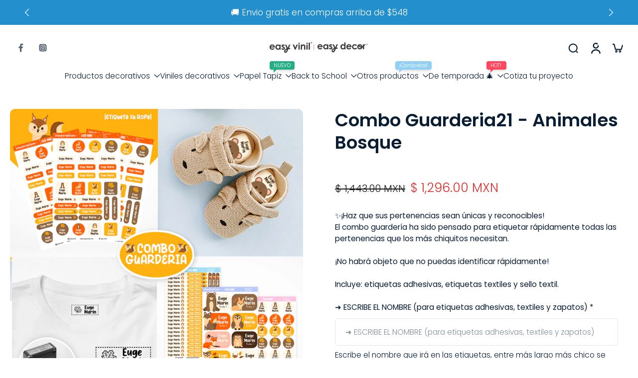

--- FILE ---
content_type: text/html; charset=utf-8
request_url: https://easyvinil.com/products/combo-guarderia06-animales-bosque
body_size: 87624
content:
<!doctype html>
<html class="no-js  " lang="es">
  <head>
    <meta charset="utf-8">
    <meta http-equiv="X-UA-Compatible" content="IE=edge">
    <meta name="viewport" content="width=device-width, initial-scale=1.0">
    <meta name="theme-color" content="">
    
      <link rel="canonical" href="https://easyvinil.com/products/combo-guarderia06-animales-bosque">
    
<link rel="icon" type="image/png" href="//easyvinil.com/cdn/shop/files/PORTADAS_HISTORIAS_Mesa_de_trabajo_1.png?crop=center&height=32&v=1714424425&width=32"><link rel="preconnect" href="https://fonts.shopifycdn.com" crossorigin><title>
      ETIQUETAS PERSONALIZADAS DE SIRENAS PARA NIÑOS
 &ndash; Easy Vinil ✨</title>
    
      <meta name="description" content="Contamos con los mejores diseños de estampas personalizadas para etiquetar cuadernos, libros, materiales escolares, zapatos, tuppers, biberones y más. Son hechas de vinil, resistentes al agua, al calor y son anti-rayaduras. Etiqueta todas las pertenencias de tus niños de la manera más fácil.">
    
    <link href="//easyvinil.com/cdn/shop/t/12/assets/theme.css?v=152065481466670998861761349057" rel="stylesheet" type="text/css" media="all" />
    
    <link rel="preload" href="//easyvinil.com/cdn/fonts/poppins/poppins_n3.05f58335c3209cce17da4f1f1ab324ebe2982441.woff2" as="font" type="font/woff2" crossorigin="anonymous" />
    
    

<meta property="og:site_name" content="Easy Vinil ✨">
<meta property="og:url" content="https://easyvinil.com/products/combo-guarderia06-animales-bosque">
<meta property="og:title" content="ETIQUETAS PERSONALIZADAS DE SIRENAS PARA NIÑOS">
<meta property="og:type" content="product">
<meta property="og:description" content="Contamos con los mejores diseños de estampas personalizadas para etiquetar cuadernos, libros, materiales escolares, zapatos, tuppers, biberones y más. Son hechas de vinil, resistentes al agua, al calor y son anti-rayaduras. Etiqueta todas las pertenencias de tus niños de la manera más fácil."><meta property="og:image" content="http://easyvinil.com/cdn/shop/products/IMPRESION-PRINT_69e33d81-c315-45a1-a9bc-3c2471565533.jpg?v=1677692913">
  <meta property="og:image:secure_url" content="https://easyvinil.com/cdn/shop/products/IMPRESION-PRINT_69e33d81-c315-45a1-a9bc-3c2471565533.jpg?v=1677692913">
  <meta property="og:image:width" content="1200">
  <meta property="og:image:height" content="1200"><meta property="og:price:amount" content="1,296.00">
  <meta property="og:price:currency" content="MXN"><meta name="twitter:card" content="summary_large_image">
<meta name="twitter:title" content="ETIQUETAS PERSONALIZADAS DE SIRENAS PARA NIÑOS">
<meta name="twitter:description" content="Contamos con los mejores diseños de estampas personalizadas para etiquetar cuadernos, libros, materiales escolares, zapatos, tuppers, biberones y más. Son hechas de vinil, resistentes al agua, al calor y son anti-rayaduras. Etiqueta todas las pertenencias de tus niños de la manera más fácil.">
<style data-shopify>@font-face {
  font-family: Poppins;
  font-weight: 600;
  font-style: normal;
  font-display: swap;
  src: url("//easyvinil.com/cdn/fonts/poppins/poppins_n6.aa29d4918bc243723d56b59572e18228ed0786f6.woff2") format("woff2"),
       url("//easyvinil.com/cdn/fonts/poppins/poppins_n6.5f815d845fe073750885d5b7e619ee00e8111208.woff") format("woff");
}

  @font-face {
  font-family: Poppins;
  font-weight: 300;
  font-style: normal;
  font-display: swap;
  src: url("//easyvinil.com/cdn/fonts/poppins/poppins_n3.05f58335c3209cce17da4f1f1ab324ebe2982441.woff2") format("woff2"),
       url("//easyvinil.com/cdn/fonts/poppins/poppins_n3.6971368e1f131d2c8ff8e3a44a36b577fdda3ff5.woff") format("woff");
}

  @font-face {
  font-family: Poppins;
  font-weight: 300;
  font-style: normal;
  font-display: swap;
  src: url("//easyvinil.com/cdn/fonts/poppins/poppins_n3.05f58335c3209cce17da4f1f1ab324ebe2982441.woff2") format("woff2"),
       url("//easyvinil.com/cdn/fonts/poppins/poppins_n3.6971368e1f131d2c8ff8e3a44a36b577fdda3ff5.woff") format("woff");
}

  @font-face {
  font-family: Poppins;
  font-weight: 600;
  font-style: normal;
  font-display: swap;
  src: url("//easyvinil.com/cdn/fonts/poppins/poppins_n6.aa29d4918bc243723d56b59572e18228ed0786f6.woff2") format("woff2"),
       url("//easyvinil.com/cdn/fonts/poppins/poppins_n6.5f815d845fe073750885d5b7e619ee00e8111208.woff") format("woff");
}

  @font-face {
  font-family: Assistant;
  font-weight: 400;
  font-style: normal;
  font-display: swap;
  src: url("//easyvinil.com/cdn/fonts/assistant/assistant_n4.9120912a469cad1cc292572851508ca49d12e768.woff2") format("woff2"),
       url("//easyvinil.com/cdn/fonts/assistant/assistant_n4.6e9875ce64e0fefcd3f4446b7ec9036b3ddd2985.woff") format("woff");
}


  @font-face {
  font-family: Poppins;
  font-weight: 700;
  font-style: normal;
  font-display: swap;
  src: url("//easyvinil.com/cdn/fonts/poppins/poppins_n7.56758dcf284489feb014a026f3727f2f20a54626.woff2") format("woff2"),
       url("//easyvinil.com/cdn/fonts/poppins/poppins_n7.f34f55d9b3d3205d2cd6f64955ff4b36f0cfd8da.woff") format("woff");
}

  @font-face {
  font-family: Poppins;
  font-weight: 300;
  font-style: italic;
  font-display: swap;
  src: url("//easyvinil.com/cdn/fonts/poppins/poppins_i3.8536b4423050219f608e17f134fe9ea3b01ed890.woff2") format("woff2"),
       url("//easyvinil.com/cdn/fonts/poppins/poppins_i3.0f4433ada196bcabf726ed78f8e37e0995762f7f.woff") format("woff");
}

  @font-face {
  font-family: Poppins;
  font-weight: 700;
  font-style: italic;
  font-display: swap;
  src: url("//easyvinil.com/cdn/fonts/poppins/poppins_i7.42fd71da11e9d101e1e6c7932199f925f9eea42d.woff2") format("woff2"),
       url("//easyvinil.com/cdn/fonts/poppins/poppins_i7.ec8499dbd7616004e21155106d13837fff4cf556.woff") format("woff");
}
</style>
<style data-shopify>:root,
  *:before {
    --base-font-size: 0.9625rem;
    --font-size-medium-mobile: 0.99rem;
    --font-size-medium: 1.1rem;
    --font-size-small: 0.6875rem;
    --font-size-small-mobile: 0.61875rem;
    --font-size-normal: 0.825rem;
    --font-size-normal-mobile: 0.7425rem;
    --font-size-large: 1.375rem;
    --font-size-large-mobile: 1.2375rem;
    --heading-highlight-font-size: 100%;
    --h1-font-size: 3.825rem;
    --h2-font-size: 2.25rem;
    --h3-font-size: 1.35rem;
    --h4-font-size: 1.2375rem;
    --h5-font-size: 1.125rem;
    --h6-font-size: 1.0125rem;
    --base-font-size-mobile: 0.86625rem;
    --h1-font-size-mobile: 1.9125rem;
    --h2-font-size-mobile: 1.35rem;
    --h3-font-size-mobile: 0.945rem;
    --h4-font-size-mobile: 0.86625rem;
    --h5-font-size-mobile: 0.7875rem;
    --h6-font-size-mobile: 0.70875rem;
    --rating-star-size: 0.77rem;
    --border-radius: 100px;
    --page-width: 1400px;
    --width-countdown: 8.6625rem;
    --font-menu: Poppins, sans-serif;
    --font-menu-weight: 300;
    --font-menu-style: normal;
    --font-button: Poppins, sans-serif;
    --font-button-weight: 600;
    --font-button-style: normal;
    --font-body-family: Poppins, sans-serif;
    --font-body-style: normal;
    --font-body-weight: 300;
    --font-heading-family: Poppins, sans-serif;
    --font-heading-highlight: Assistant, sans-serif;
    --font-heading-highlight-style: normal;
    --font-heading-highlight-weight: 400;
    --font-heading-style: normal;
    --font-heading-weight: 600;
    --heading-text-tranform: none;
    --advanced-sections-spacing: 0px;
    --divider-spacing: -0;

    --colors-pulse-speech: 251, 133, 0;
    --image-treatment-overlay: 0, 0, 0;
    --image-treatment-text: 255, 255, 255;
    --colors-line-and-border: 230, 230, 230;
    --colors-line-and-border-base: 230, 230, 230;
    --colors-line-header: 215, 229, 229;
    --colors-line-footer: 225, 231, 245;
    --colors-background: 255, 255, 255;
    --colors-text: 10, 30, 51;
    --colors-heading: 10, 30, 51;
    --colors-heading-base: 10, 30, 51;
    --colors-background-secondary: 255, 255, 255;
    --colors-text-secondary: 10, 30, 51;
    --colors-heading-secondary: 10, 30, 51;
    --colors-text-link: 255, 176, 216;
    --background-color:  255, 255, 255;
    --background-color-header: 255, 255, 255;
    --colors-text-header: 10, 30, 51;
    --background-color-footer: 255, 255, 255;
    --colors-text-footer: 0, 0, 0;
    --colors-heading-footer: 10, 30, 51;
    --colors-text-link-footer: 255, 176, 216;
    --color-error: 225, 43, 40;
    --color-success: 5, 137, 66;
    --colors-price: 26, 26, 26;
    --colors-price-sale: 225, 43, 40;
    --colors-button-text: 255, 255, 255;
    --colors-button: 26, 26, 26;
    --colors-button-text-hover: 255, 255, 255;
    --colors-secondary-button: 26, 26, 26;
    --colors-button-hover: rgb(26, 26, 26);
    --colors-cart: 255, 176, 216;
    --colors-cart-text: 255, 255, 255;
    --colors-icon-rating: 255, 176, 216;
    --colors-transition-arrows: 0, 0, 0;
    --color-highlight: #000000;
    --background-pagination-slideshow: 41, 41, 41;
    --text-color-pagination-slideshow: 255, 255, 255;
    
      --background-secondary-button: transparent;
      --colors-line-secondary-button: 26, 26, 26;
    
    
    
      --height-parallax: 110%;
    
    
      --image-zoom: 1.05;
    
    --card-product-bg: rgba(0,0,0,0);
    --card-product-padding: 20px;
    --card-product-padding-mobile: 5px;
    --card-product-alignment: center;
    
    --width-scrollbar: 0;
    --card-product-ratio: 100.0%;
    --card-product-img-position:  absolute;
    --card-product-img-height:  0;
    --card-product-img-zoom:  scale(1.1);
    --height-header: 0px;
    --transition-card-loading: 500ms;
    --transition-card-image-hover: 500ms;
    --transition-slideshow: 500ms;
    --transition-image-hover: 500ms;
  }
  .dark,
  .dark *:before {
    --image-treatment-overlay: 0, 0, 0;
    --image-treatment-text: 255, 255, 255;
    --colors-line-and-border: 51, 67, 84;
    --colors-line-and-border-base: 51, 67, 84;
    --colors-line-header: 178, 199, 198;
    --colors-line-footer: 225, 231, 245;
    --colors-background: 41, 41, 41;
    --colors-text: 182, 205, 204;
    --colors-heading: 255, 255, 255;
    --colors-heading-base: 255, 255, 255;
    --background-color: 41, 41, 41;
    --colors-text-link: 255, 176, 216;
    --color-error: 225, 43, 40;
    --color-success: 66, 162, 70;
    --background-color-header: 0, 0, 0;
    --colors-text-header: 178, 199, 198;
    --background-color-footer: 247, 247, 247;
    --colors-text-footer: 51, 67, 84;
    --colors-heading-footer: 10, 30, 51;
    --colors-text-link-footer: 44, 178, 155;
    --colors-price: 182, 205, 204;
    --colors-price-sale: 225, 43, 40;
    --colors-button-text: 255, 255, 255;
    --colors-button: 44, 178, 155;
    --colors-button-text-hover: 255, 255, 255;
    --colors-secondary-button: 44, 178, 155;
    --colors-button-hover: rgb(18, 144, 139);
    --colors-cart: 255, 176, 216;
    --colors-cart-text: 255, 255, 255;
    --colors-background-secondary: 23, 31, 30;
    --colors-text-secondary: 182, 205, 204;
    --colors-heading-secondary: 255, 255, 255;
    --colors-icon-rating: 255, 176, 216;
    --colors-pulse-speech: 251, 133, 0;
    --colors-transition-arrows: 0, 0, 0;
    --color-highlight: #FFFFFF;
    
      --background-secondary-button: transparent;
      --colors-line-secondary-button: 44, 178, 155;
    
    --card-product-bg: rgba(0,0,0,0);
  }
  shopify-accelerated-checkout {
    --shopify-accelerated-checkout-button-border-radius: 100px;
  }
  shopify-accelerated-checkout-cart {
    --shopify-accelerated-checkout-button-border-radius: 100px;
    --shopify-accelerated-checkout-inline-alignment: end;
    --shopify-accelerated-checkout-button-block-size: 48px;
    --shopify-accelerated-checkout-button-inline-size: 48px;
  }
  
    [role="button"],
    [type="button"],
    .button {
      color: rgb(var(--colors-button-text));
    }
    button.button-solid,
    .button.button-solid {
      border: none;
      background-color: rgba(var(--colors-button));
    }
    button.button-disable-effect,
    .button.button-disable-effect,
    .payment-button .shopify-payment-button__button--unbranded {
      color: rgb(var(--colors-button-text));
      background-color: rgba(var(--colors-button));
    }
    .button-action {
      border: none;
      color: rgb(var(--colors-button-text));
      background-color: rgba(var(--colors-button));
    }
  
  [role="button"],
  [type="button"],
  .button {
    direction: ltr;
  }
  .header, .header *::before {
    --colors-text: var(--colors-text-header);
    --colors-heading: var(--colors-text-header);
    --colors-price: var(--colors-text-header);
    --colors-line-and-border: var(--colors-line-header);
  }
  #sticky-header-content .divider {
    --colors-line-and-border: var(--colors-line-header);
  }
  .paginate-slide-image {
    background: rgba(var(--background-pagination-slideshow));
    color: rgba(var(--text-color-pagination-slideshow));
  }

  @media (min-width: 1024px) {
    .paginate-slide-image {
      color: rgba(var(--text-color-pagination-slideshow));
    }
    .paginate-slide-image:hover {
      color: rgba(var(--text-color-pagination-slideshow));
    }
  }

  .section-quick-links,
  .section-quick-links *::before,
  .section-footer,
  .section-footer *::before {
    --colors-text: var(--colors-text-footer);
    --colors-heading: var(--colors-heading-footer);
    --colors-text-link: var(--colors-text-link-footer);
    --colors-line-and-border: var(--colors-line-footer);
  }
  .sticky-header {
    --font-body-weight: 700;
  }

  .scrollbar-horizontal {
    position: relative;
    -ms-overflow-style: none;
  }
  .scrollbar-horizontal::-webkit-scrollbar-track {
    background-color: #ececec;
  }
  .scrollbar-horizontal::-webkit-scrollbar {
    height: 3px;
  }

  .scrollbar-horizontal::-webkit-scrollbar-track {
    -webkit-box-shadow: inset 0 0 0px rgba(0, 0, 0, 0);
  }

  .scrollbar-horizontal::-webkit-scrollbar-thumb {
    visibility: visible;
    background-color: #747474;
  }

  .scrollbar-horizontal::-webkit-scrollbar-thumb:hover {
    background-color: #747474;
  }
  body.scrollbar-body::-webkit-scrollbar{
    width: 3px;
  }
  .scrollbar-body::-webkit-scrollbar-track{
    background: #ececec;
  }
  .scrollbar-horizontal {
    position: relative;
    -ms-overflow-style: none;
  }
  .scrollbar-horizontal::-webkit-scrollbar-track {
    background-color: #ececec;
  }
  .scrollbar-horizontal::-webkit-scrollbar {
    height: 3px;
  }

  .scrollbar-horizontal::-webkit-scrollbar-track {
    -webkit-box-shadow: inset 0 0 0px rgba(0, 0, 0, 0);
  }

  .scrollbar-horizontal::-webkit-scrollbar-thumb {
    visibility: visible;
    background-color: #747474;
  }

  .scrollbar-horizontal::-webkit-scrollbar-thumb:hover {
    background-color: #747474;
  }
  .scrollbar-body::-webkit-scrollbar{
    width: 3px;
  }
  .scrollbar-body::-webkit-scrollbar-track{
    background: #ececec;
  }
  .scrollbar-body.scrollbar-visible:active::-webkit-scrollbar-thumb,
  .scrollbar-body.scrollbar-visible:focus::-webkit-scrollbar-thumb,
  .scrollbar-body.scrollbar-visible:hover::-webkit-scrollbar-thumb {
    background: #747474;
    visibility: visible;
  }
  .scrollbar-body.scrollbar-visible::-webkit-scrollbar-track{
    background: transparent;
  }
  .scrollbar-body.scrollbar-visible::-webkit-scrollbar-thumb{
    background: transparent;
    visibility: visible;
  }
  .scrollbar-body::-webkit-scrollbar-thumb{
    background: #747474;
  }
  .animate-scroll-banner {
    animation: scrollX var(--duration, 10s) linear infinite var(--play-state, running) var(--direction);
  }
  .padding-scrollbar, .padding-scrollbar-header {
    padding-right: min(var(--width-scrollbar), 20px);
  }
  .rtl .padding-scrollbar-header {
    padding-left: min(var(--width-scrollbar), 20px);
    padding-right: 0;
  }
  
    .button.button-outline:not(.not-icon),
    .button.button-solid:not(.not-icon) {
      display: inline-flex;
      align-items: center;
      justify-content: center;
      padding-left: 1rem;
      padding-right: 1rem;
    }
    .card-product .button.button-outline:not(.not-icon), 
    .card-product .button.button-solid:not(.not-icon) {
      display: none;
    }
    .card-product .bottom_atc .button.button-outline:not(.not-icon), 
    .card-product .bottom_atc .button.button-solid:not(.not-icon) {
      display: inline-flex;
      align-items: center;
      justify-content: center;
      padding-left: 1rem;
      padding-right: 1rem;
    }
    @media(min-width: 1024px) {
      .card-product .button.button-outline:not(.not-icon), 
      .card-product .button.button-solid:not(.not-icon) {
        display: inline-flex;
        align-items: center;
        justify-content: center;
        padding-left: 1rem;
        padding-right: 1rem;
      }
    }
    .button-solid .button-icon,
    .button-solid .button-text {
      transition-timing-function: cubic-bezier(0,.71,.4,1);
    }
    .button-solid .button-icon {
      transition: opacity .25s,transform .5s;
    }
    .button-solid .button-text {
      transition: transform .5s;
      transform: translateX(10px);
    }
    button.button-solid.disable-action-btn-animation:disabled:hover .button-text {
      transform: translateX(10px);
    }
    .button-solid:hover .button-text {
      opacity: 1;
      transform: translateX(0px);
    }
    .button-solid:hover .button-icon {
      opacity: 1;
      transform: translateX(5px);
    }
  
  
  .des-block iframe {
    width: 100%;
    height: 100%;
  }
  .toggle-compare  + label span:first-child,
  .toggle-compare:checked + label span:last-child {
    display: block
  }
  .toggle-compare  + label span:last-child,
  .toggle-compare:checked + label span:first-child {
    display: none;
  }
  .card-product:not(.recommendations) {}
  .dark .card-product:not(.recommendations) {background: transparent;}
  .card-product:not(.recommendations) .card-info,
  .card-product:not(.recommendations) .x-variants-data {
    padding-left: 5px;
    padding-right: 5px;
  }
  .card-product:not(.recommendations) .card-info .x-variants-data
  {
    padding-left: 0;
    padding-right: 0;
  }
  .card-product-slideshow {
      background: #ffffff;}
  .dark .card-product-slideshow {
      background: #171f1e;}
  button[class*='shopify-payment-button__more-options'] {
    color: rgba(var(--colors-text));
  }
  .group-discount:before,.group-discount:after {
    background-color: rgba(var(--colors-price-sale), 5%);
    content: "";
    position: absolute;
    right: 100%;
    height: 100%;
    top: 0;
    width: 1.25rem;
  }
  .shipping_insurance.group-discount:before,.shipping_insurance.group-discount:after {
    background-color: rgb(var(--colors-background-secondary));
  }
  .group-discount:after {
    left: 100%;
    right: auto;
  }
  @media (min-width: 768px){
    .list-layout .card-product:not(.recommendations) {
      padding-bottom: 0;
    }
    .list-layout .card-product:not(.recommendations) .card-info,
    .list-layout .card-product:not(.recommendations) .x-variants-data{
      padding-left: 0;
      padding-right: 0;
    }
    shopify-accelerated-checkout-cart {
    --shopify-accelerated-checkout-button-block-size: 46px;
    --shopify-accelerated-checkout-button-inline-size: 46px;
  }
  }
  @media (min-width: 1024px){
    .group-discount:before,.group-discount:after {
       width: 0;
    }
    .payment-button .shopify-payment-button__button--unbranded {
      color: rgb(var(--colors-button-text));
      background: rgba(var(--colors-button));
    }
    .card-product:not(.recommendations) .card-info,
    .card-product:not(.recommendations) .x-variants-data {
      padding-left: 20px;
      padding-right: 20px;
    }
    [role="button"],
    [type="button"],
    .button {
      color: rgba(var(--colors-button-text));
    }
    button.button-solid,
    .button.button-solid {
      border: none;
      box-shadow: none;
      color: rgb(var(--colors-button-text));
      background-color: rgba(var(--colors-button));
      overflow: hidden;
      background-origin: border-box;
    }
    button.button-solid:hover,
    .button.button-solid:hover {
      
        transition-duration: 0.2s;
      
      transition-property: background-color;
      background-color: var(--colors-button-hover);
      color: rgba(var(--colors-button-text-hover));
      background-origin: border-box;
    }
    .button-action {
      border: none;
      color: rgba(var(--colors-button-text-hover));
      background-color: var(--colors-button-hover);
    }
    button.button-disable-effect,
    .button.button-disable-effect {
      color: rgb(var(--colors-button-text));
      background-color: rgba(var(--colors-button));
    }
    button.button-disable-effect:hover,
    .button.button-disable-effect:hover {
      color: rgba(var(--colors-button-text-hover));
      background-color: var(--colors-button-hover);
    }
    
    
  }
  .inventory-low-stock-status {
    
      --stock-color: rgba(191, 18, 42);
    
      color: var(--stock-color);
    }
  .dark .inventory-low-stock-status {
    
      --stock-color: rgba(191, 18, 42);
    
  }
  .inventory-in-stock-status {
    
      --stock-color: rgba(107, 118, 45);
    
      color: var(--stock-color);
  }
  .dark .inventory-in-stock-status {
    
      --stock-color: rgba(133, 143, 77);
    
  }
  .inventory-out-of-stock-status {
    
      --stock-color: rgba(118, 116, 116);
    
      color: var(--stock-color);
  }
  .dark .inventory-out-of-stock-status {
    
      --stock-color: rgba(134, 127, 127);
    
  }
  .inventory-status {
    background-color: var(--stock-color);
  }
  .card-testimonial {
      background: #ffffff;}
  .dark .card-testimonial {
      background: #171f1e;}div[data-block-handle="featured_carousel"] {
      width: 100%;
      direction: ltr;
    }/* App Shopify Subscription */
  .shopify_subscriptions_app_policy a {
    position: relative;
    margin-top: .5rem;
    margin-bottom: .5rem;
    color: rgba(var(--colors-text-link)) !important;
    text-decoration-thickness: 1px;
    background: linear-gradient(to right, rgba(0, 0, 0, 0), rgba(0, 0, 0, 0)), linear-gradient(to right, rgba(var(--colors-text-link), 1), rgba(var(--colors-text-link), 1), rgba(var(--colors-text-link), 1));
    background-size: 100% 0.1em, 0 0.1em;
    background-position: 100% 100%,100% 100%;
    background-repeat: no-repeat;
    transition: background-size 250ms;
  }
  .shopify_subscriptions_app_policy:after {
    clear: both;
    content: var(--tw-content);
    display: block;
  }
  @media (min-width: 1024px) {
    .shopify_subscriptions_app_policy a:hover {
      background-size: 0 .1em, 100% .1em;
      background-position: 100% 100%, 0% 100%;
    }
  }

  /* Recurpay Subscription App */
  #recurpay-account-widget {
    margin-top: 1rem;
  }
  .rtl .recurpay__widget .recurpay__group_frequency .recurpay__frequency_label_title {
    padding-right: 10px;
    right: 0.25rem;
  }
  .rtl .recurpay__widget .recurpay__group_title {
    text-align: right;
    margin-right: 0;
    margin-left: 0.5em;
  }
  .rtl .recurpay__widget .recurpay__group_subtitle {
    text-align: right;
  }
  .rtl .recurpay__widget .recurpay__description {
    text-align: right;
  }
  .rtl .recurpay__widget .recurpay__radio_group {
    margin-right: 0;
    margin-left: 10px;
  }
  .rtl .recurpay__widget .recurpay__offer_saving_message {
    padding-right: 10px;
    padding-left: 0;
  }
  .rtl .recurpay__widget .recurpay__offer_wrapper svg {
    margin-right: 0;
    margin-left: 10px;
  }
  .rtl .recurpay__widget .recurpay__group_frequency .recurpay__frequency_label_title:before {
    left: 0.5em;
    margin-right: -50%;
    right: auto;
    margin-left: 0
  }
  .rtl .recurpay__widget .recurpay__group_frequency .recurpay__frequency_label_title:after {
    right: 0.5em;
    left: auto;
    margin-left: 0;
  }
  .rtl .upgrade-subscription-cart .upgrade-icon-wrapper {
    text-align: right;
  }

  /* Seal Subscriptions */
  .sls-widget-branding {
    z-index: 20 !important;
  }
  .card .sealsubs-target-element, .card-product-fbt .sealsubs-target-element {
    display: none !important;
  }
  .seal-portal-link a {
    position: relative;
    margin-top: .5rem;
    margin-bottom: .5rem;
    color: rgba(var(--colors-text-link)) !important;
    text-decoration-thickness: 1px;
    background: linear-gradient(to right, rgba(0, 0, 0, 0), rgba(0, 0, 0, 0)), linear-gradient(to right, rgba(var(--colors-text-link), 1), rgba(var(--colors-text-link), 1), rgba(var(--colors-text-link), 1));
    background-size: 100% 0.1em, 0 0.1em;
    background-position: 100% 100%,100% 100%;
    background-repeat: no-repeat;
    transition: background-size 250ms;
  }
  .seal-portal-link:after {
    clear: both;
    content: var(--tw-content);
    display: block;
  }
  @media (min-width: 1024px) {
    .seal-portal-link a:hover {
      background-size: 0 .1em, 100% .1em;
      background-position: 100% 100%, 0% 100%;
    }
  }
  .rtl .sealsubs-container {
    text-align: right;
  }
  .x-card-title {
    font-size: 0.9rem;
    font-family: var(--font-heading-family);
    font-weight: var(--font-heading-weight);
  }
  .x-card-price {
    font-size: 0.9rem;
    font-family: var(--font-body-family);
    font-weight: var(--font-body-weight);
  }
  @media (min-width: 768px) {
    .x-card-title {
      font-size: 1.0rem;
    }
    .x-card-price {
      font-size: 1.0rem;
    }
  }
  .back{
    position: absolute;
    top: 50%;
    left: 50%;
    white-space: nowrap;
    opacity: 0;
    transform: translate(-50%, -50%) translateY(100%) translateZ(0);
    transition-behavior: normal, normal;
    transition-duration: 0.6s, 0.6s;
    transition-timing-function: cubic-bezier(0.165, 0.84, 0.44, 1), cubic-bezier(0.165, 0.84, 0.44, 1);
    transition-delay: 0s, 0s;
    transition-property: transform, opacity;
  }
  .front{
    transform: translateZ(0);
    transition-behavior: normal, normal;
    transition-duration: 0.6s, 0.6s;
    transition-timing-function: cubic-bezier(0.165, 0.84, 0.44, 1), cubic-bezier(0.165, 0.84, 0.44, 1);
    transition-delay: 0s, 0s;
    transition-property: transform, opacity;
    border-bottom: 1px solid transparent;
  }
  .flip-container:hover .front{
    opacity: 0;
    transform: translateY(-100%) translateZ(0);
  }
  .flip-container:hover .back{
    opacity: 1;
    transform: translate(-50%, -50%) translateY(0%) translateZ(0);
    border-bottom: 1px solid rgba(var(--colors-text-link));
  }
  .dbtap-overlay{
    display: none
  }
  @media (max-width: 1024px) and (pointer: coarse) and (hover: none) {
    .dbtap-overlay{
      display: block
    }
  }</style>
    
    <script>window.performance && window.performance.mark && window.performance.mark('shopify.content_for_header.start');</script><meta name="google-site-verification" content="tGIaE9AE1g_IXfrnjriWFztYVx5BxmT3uvBDvGwAvFc">
<meta id="shopify-digital-wallet" name="shopify-digital-wallet" content="/59341340855/digital_wallets/dialog">
<meta name="shopify-checkout-api-token" content="e1200d5922781938267b57b1ac39be62">
<meta id="in-context-paypal-metadata" data-shop-id="59341340855" data-venmo-supported="false" data-environment="production" data-locale="es_ES" data-paypal-v4="true" data-currency="MXN">
<link rel="alternate" type="application/json+oembed" href="https://easyvinil.com/products/combo-guarderia06-animales-bosque.oembed">
<script async="async" src="/checkouts/internal/preloads.js?locale=es-MX"></script>
<script id="shopify-features" type="application/json">{"accessToken":"e1200d5922781938267b57b1ac39be62","betas":["rich-media-storefront-analytics"],"domain":"easyvinil.com","predictiveSearch":true,"shopId":59341340855,"locale":"es"}</script>
<script>var Shopify = Shopify || {};
Shopify.shop = "easy-vinil.myshopify.com";
Shopify.locale = "es";
Shopify.currency = {"active":"MXN","rate":"1.0"};
Shopify.country = "MX";
Shopify.theme = {"name":" EURUS OCTUBRE 2025","id":146932596919,"schema_name":"Eurus","schema_version":"9.4.0","theme_store_id":2048,"role":"main"};
Shopify.theme.handle = "null";
Shopify.theme.style = {"id":null,"handle":null};
Shopify.cdnHost = "easyvinil.com/cdn";
Shopify.routes = Shopify.routes || {};
Shopify.routes.root = "/";</script>
<script type="module">!function(o){(o.Shopify=o.Shopify||{}).modules=!0}(window);</script>
<script>!function(o){function n(){var o=[];function n(){o.push(Array.prototype.slice.apply(arguments))}return n.q=o,n}var t=o.Shopify=o.Shopify||{};t.loadFeatures=n(),t.autoloadFeatures=n()}(window);</script>
<script id="shop-js-analytics" type="application/json">{"pageType":"product"}</script>
<script defer="defer" async type="module" src="//easyvinil.com/cdn/shopifycloud/shop-js/modules/v2/client.init-shop-cart-sync_2Gr3Q33f.es.esm.js"></script>
<script defer="defer" async type="module" src="//easyvinil.com/cdn/shopifycloud/shop-js/modules/v2/chunk.common_noJfOIa7.esm.js"></script>
<script defer="defer" async type="module" src="//easyvinil.com/cdn/shopifycloud/shop-js/modules/v2/chunk.modal_Deo2FJQo.esm.js"></script>
<script type="module">
  await import("//easyvinil.com/cdn/shopifycloud/shop-js/modules/v2/client.init-shop-cart-sync_2Gr3Q33f.es.esm.js");
await import("//easyvinil.com/cdn/shopifycloud/shop-js/modules/v2/chunk.common_noJfOIa7.esm.js");
await import("//easyvinil.com/cdn/shopifycloud/shop-js/modules/v2/chunk.modal_Deo2FJQo.esm.js");

  window.Shopify.SignInWithShop?.initShopCartSync?.({"fedCMEnabled":true,"windoidEnabled":true});

</script>
<script id="__st">var __st={"a":59341340855,"offset":-21600,"reqid":"0277d2e0-eafa-4134-a6a4-f28289cffe37-1769226584","pageurl":"easyvinil.com\/products\/combo-guarderia06-animales-bosque","u":"72a304c825d1","p":"product","rtyp":"product","rid":7287381557431};</script>
<script>window.ShopifyPaypalV4VisibilityTracking = true;</script>
<script id="captcha-bootstrap">!function(){'use strict';const t='contact',e='account',n='new_comment',o=[[t,t],['blogs',n],['comments',n],[t,'customer']],c=[[e,'customer_login'],[e,'guest_login'],[e,'recover_customer_password'],[e,'create_customer']],r=t=>t.map((([t,e])=>`form[action*='/${t}']:not([data-nocaptcha='true']) input[name='form_type'][value='${e}']`)).join(','),a=t=>()=>t?[...document.querySelectorAll(t)].map((t=>t.form)):[];function s(){const t=[...o],e=r(t);return a(e)}const i='password',u='form_key',d=['recaptcha-v3-token','g-recaptcha-response','h-captcha-response',i],f=()=>{try{return window.sessionStorage}catch{return}},m='__shopify_v',_=t=>t.elements[u];function p(t,e,n=!1){try{const o=window.sessionStorage,c=JSON.parse(o.getItem(e)),{data:r}=function(t){const{data:e,action:n}=t;return t[m]||n?{data:e,action:n}:{data:t,action:n}}(c);for(const[e,n]of Object.entries(r))t.elements[e]&&(t.elements[e].value=n);n&&o.removeItem(e)}catch(o){console.error('form repopulation failed',{error:o})}}const l='form_type',E='cptcha';function T(t){t.dataset[E]=!0}const w=window,h=w.document,L='Shopify',v='ce_forms',y='captcha';let A=!1;((t,e)=>{const n=(g='f06e6c50-85a8-45c8-87d0-21a2b65856fe',I='https://cdn.shopify.com/shopifycloud/storefront-forms-hcaptcha/ce_storefront_forms_captcha_hcaptcha.v1.5.2.iife.js',D={infoText:'Protegido por hCaptcha',privacyText:'Privacidad',termsText:'Términos'},(t,e,n)=>{const o=w[L][v],c=o.bindForm;if(c)return c(t,g,e,D).then(n);var r;o.q.push([[t,g,e,D],n]),r=I,A||(h.body.append(Object.assign(h.createElement('script'),{id:'captcha-provider',async:!0,src:r})),A=!0)});var g,I,D;w[L]=w[L]||{},w[L][v]=w[L][v]||{},w[L][v].q=[],w[L][y]=w[L][y]||{},w[L][y].protect=function(t,e){n(t,void 0,e),T(t)},Object.freeze(w[L][y]),function(t,e,n,w,h,L){const[v,y,A,g]=function(t,e,n){const i=e?o:[],u=t?c:[],d=[...i,...u],f=r(d),m=r(i),_=r(d.filter((([t,e])=>n.includes(e))));return[a(f),a(m),a(_),s()]}(w,h,L),I=t=>{const e=t.target;return e instanceof HTMLFormElement?e:e&&e.form},D=t=>v().includes(t);t.addEventListener('submit',(t=>{const e=I(t);if(!e)return;const n=D(e)&&!e.dataset.hcaptchaBound&&!e.dataset.recaptchaBound,o=_(e),c=g().includes(e)&&(!o||!o.value);(n||c)&&t.preventDefault(),c&&!n&&(function(t){try{if(!f())return;!function(t){const e=f();if(!e)return;const n=_(t);if(!n)return;const o=n.value;o&&e.removeItem(o)}(t);const e=Array.from(Array(32),(()=>Math.random().toString(36)[2])).join('');!function(t,e){_(t)||t.append(Object.assign(document.createElement('input'),{type:'hidden',name:u})),t.elements[u].value=e}(t,e),function(t,e){const n=f();if(!n)return;const o=[...t.querySelectorAll(`input[type='${i}']`)].map((({name:t})=>t)),c=[...d,...o],r={};for(const[a,s]of new FormData(t).entries())c.includes(a)||(r[a]=s);n.setItem(e,JSON.stringify({[m]:1,action:t.action,data:r}))}(t,e)}catch(e){console.error('failed to persist form',e)}}(e),e.submit())}));const S=(t,e)=>{t&&!t.dataset[E]&&(n(t,e.some((e=>e===t))),T(t))};for(const o of['focusin','change'])t.addEventListener(o,(t=>{const e=I(t);D(e)&&S(e,y())}));const B=e.get('form_key'),M=e.get(l),P=B&&M;t.addEventListener('DOMContentLoaded',(()=>{const t=y();if(P)for(const e of t)e.elements[l].value===M&&p(e,B);[...new Set([...A(),...v().filter((t=>'true'===t.dataset.shopifyCaptcha))])].forEach((e=>S(e,t)))}))}(h,new URLSearchParams(w.location.search),n,t,e,['guest_login'])})(!0,!0)}();</script>
<script integrity="sha256-4kQ18oKyAcykRKYeNunJcIwy7WH5gtpwJnB7kiuLZ1E=" data-source-attribution="shopify.loadfeatures" defer="defer" src="//easyvinil.com/cdn/shopifycloud/storefront/assets/storefront/load_feature-a0a9edcb.js" crossorigin="anonymous"></script>
<script data-source-attribution="shopify.dynamic_checkout.dynamic.init">var Shopify=Shopify||{};Shopify.PaymentButton=Shopify.PaymentButton||{isStorefrontPortableWallets:!0,init:function(){window.Shopify.PaymentButton.init=function(){};var t=document.createElement("script");t.src="https://easyvinil.com/cdn/shopifycloud/portable-wallets/latest/portable-wallets.es.js",t.type="module",document.head.appendChild(t)}};
</script>
<script data-source-attribution="shopify.dynamic_checkout.buyer_consent">
  function portableWalletsHideBuyerConsent(e){var t=document.getElementById("shopify-buyer-consent"),n=document.getElementById("shopify-subscription-policy-button");t&&n&&(t.classList.add("hidden"),t.setAttribute("aria-hidden","true"),n.removeEventListener("click",e))}function portableWalletsShowBuyerConsent(e){var t=document.getElementById("shopify-buyer-consent"),n=document.getElementById("shopify-subscription-policy-button");t&&n&&(t.classList.remove("hidden"),t.removeAttribute("aria-hidden"),n.addEventListener("click",e))}window.Shopify?.PaymentButton&&(window.Shopify.PaymentButton.hideBuyerConsent=portableWalletsHideBuyerConsent,window.Shopify.PaymentButton.showBuyerConsent=portableWalletsShowBuyerConsent);
</script>
<script>
  function portableWalletsCleanup(e){e&&e.src&&console.error("Failed to load portable wallets script "+e.src);var t=document.querySelectorAll("shopify-accelerated-checkout .shopify-payment-button__skeleton, shopify-accelerated-checkout-cart .wallet-cart-button__skeleton"),e=document.getElementById("shopify-buyer-consent");for(let e=0;e<t.length;e++)t[e].remove();e&&e.remove()}function portableWalletsNotLoadedAsModule(e){e instanceof ErrorEvent&&"string"==typeof e.message&&e.message.includes("import.meta")&&"string"==typeof e.filename&&e.filename.includes("portable-wallets")&&(window.removeEventListener("error",portableWalletsNotLoadedAsModule),window.Shopify.PaymentButton.failedToLoad=e,"loading"===document.readyState?document.addEventListener("DOMContentLoaded",window.Shopify.PaymentButton.init):window.Shopify.PaymentButton.init())}window.addEventListener("error",portableWalletsNotLoadedAsModule);
</script>

<script type="module" src="https://easyvinil.com/cdn/shopifycloud/portable-wallets/latest/portable-wallets.es.js" onError="portableWalletsCleanup(this)" crossorigin="anonymous"></script>
<script nomodule>
  document.addEventListener("DOMContentLoaded", portableWalletsCleanup);
</script>

<script id='scb4127' type='text/javascript' async='' src='https://easyvinil.com/cdn/shopifycloud/privacy-banner/storefront-banner.js'></script><link id="shopify-accelerated-checkout-styles" rel="stylesheet" media="screen" href="https://easyvinil.com/cdn/shopifycloud/portable-wallets/latest/accelerated-checkout-backwards-compat.css" crossorigin="anonymous">
<style id="shopify-accelerated-checkout-cart">
        #shopify-buyer-consent {
  margin-top: 1em;
  display: inline-block;
  width: 100%;
}

#shopify-buyer-consent.hidden {
  display: none;
}

#shopify-subscription-policy-button {
  background: none;
  border: none;
  padding: 0;
  text-decoration: underline;
  font-size: inherit;
  cursor: pointer;
}

#shopify-subscription-policy-button::before {
  box-shadow: none;
}

      </style>

<script>window.performance && window.performance.mark && window.performance.mark('shopify.content_for_header.end');</script>
    

    

    <style data-shopify>
      body {
        /* INP mobile */
        touch-action: manipulation;
      }
      @font-face {
  font-family: Poppins;
  font-weight: 400;
  font-style: normal;
  font-display: swap;
  src: url("//easyvinil.com/cdn/fonts/poppins/poppins_n4.0ba78fa5af9b0e1a374041b3ceaadf0a43b41362.woff2") format("woff2"),
       url("//easyvinil.com/cdn/fonts/poppins/poppins_n4.214741a72ff2596839fc9760ee7a770386cf16ca.woff") format("woff");
}

    </style>
  <!-- BEGIN app block: shopify://apps/minmaxify-order-limits/blocks/app-embed-block/3acfba32-89f3-4377-ae20-cbb9abc48475 --><script type="text/javascript">minMaxifyContext={cartItemExtras: [], product: { product_id:7287381557431, collection: [288566247607,288084000951], tag:["Animales","combo guarderia"]}}</script> <script type="text/javascript" src="https://limits.minmaxify.com/easy-vinil.myshopify.com?v=132b&r=20250522211440"></script>

<!-- END app block --><!-- BEGIN app block: shopify://apps/judge-me-reviews/blocks/judgeme_core/61ccd3b1-a9f2-4160-9fe9-4fec8413e5d8 --><!-- Start of Judge.me Core -->






<link rel="dns-prefetch" href="https://cdnwidget.judge.me">
<link rel="dns-prefetch" href="https://cdn.judge.me">
<link rel="dns-prefetch" href="https://cdn1.judge.me">
<link rel="dns-prefetch" href="https://api.judge.me">

<script data-cfasync='false' class='jdgm-settings-script'>window.jdgmSettings={"pagination":5,"disable_web_reviews":false,"badge_no_review_text":"Sin reseñas","badge_n_reviews_text":"{{ n }} reseña/reseñas","badge_star_color":"#F7BC3C","hide_badge_preview_if_no_reviews":true,"badge_hide_text":false,"enforce_center_preview_badge":false,"widget_title":"Reseñas de Clientes","widget_open_form_text":"Escribir una reseña","widget_close_form_text":"Cancelar reseña","widget_refresh_page_text":"Actualizar página","widget_summary_text":"Basado en {{ number_of_reviews }} reseña/reseñas","widget_no_review_text":"Sé el primero en escribir una reseña","widget_name_field_text":"Nombre","widget_verified_name_field_text":"Nombre Verificado (público)","widget_name_placeholder_text":"Nombre","widget_required_field_error_text":"Este campo es obligatorio.","widget_email_field_text":"Dirección de correo electrónico","widget_verified_email_field_text":"Correo electrónico Verificado (privado, no se puede editar)","widget_email_placeholder_text":"Tu dirección de correo electrónico","widget_email_field_error_text":"Por favor, ingresa una dirección de correo electrónico válida.","widget_rating_field_text":"Calificación","widget_review_title_field_text":"Título de la Reseña","widget_review_title_placeholder_text":"Da un título a tu reseña","widget_review_body_field_text":"Contenido de la reseña","widget_review_body_placeholder_text":"Empieza a escribir aquí...","widget_pictures_field_text":"Imagen/Video (opcional)","widget_submit_review_text":"Enviar Reseña","widget_submit_verified_review_text":"Enviar Reseña Verificada","widget_submit_success_msg_with_auto_publish":"¡Gracias! Por favor, actualiza la página en unos momentos para ver tu reseña. Puedes eliminar o editar tu reseña iniciando sesión en \u003ca href='https://judge.me/login' target='_blank' rel='nofollow noopener'\u003eJudge.me\u003c/a\u003e","widget_submit_success_msg_no_auto_publish":"¡Gracias! Tu reseña se publicará tan pronto como sea aprobada por el administrador de la tienda. Puedes eliminar o editar tu reseña iniciando sesión en \u003ca href='https://judge.me/login' target='_blank' rel='nofollow noopener'\u003eJudge.me\u003c/a\u003e","widget_show_default_reviews_out_of_total_text":"Mostrando {{ n_reviews_shown }} de {{ n_reviews }} reseñas.","widget_show_all_link_text":"Mostrar todas","widget_show_less_link_text":"Mostrar menos","widget_author_said_text":"{{ reviewer_name }} dijo:","widget_days_text":"hace {{ n }} día/días","widget_weeks_text":"hace {{ n }} semana/semanas","widget_months_text":"hace {{ n }} mes/meses","widget_years_text":"hace {{ n }} año/años","widget_yesterday_text":"Ayer","widget_today_text":"Hoy","widget_replied_text":"\u003e\u003e {{ shop_name }} respondió:","widget_read_more_text":"Leer más","widget_reviewer_name_as_initial":"","widget_rating_filter_color":"#fbcd0a","widget_rating_filter_see_all_text":"Ver todas las reseñas","widget_sorting_most_recent_text":"Más Recientes","widget_sorting_highest_rating_text":"Mayor Calificación","widget_sorting_lowest_rating_text":"Menor Calificación","widget_sorting_with_pictures_text":"Solo Imágenes","widget_sorting_most_helpful_text":"Más Útiles","widget_open_question_form_text":"Hacer una pregunta","widget_reviews_subtab_text":"Reseñas","widget_questions_subtab_text":"Preguntas","widget_question_label_text":"Pregunta","widget_answer_label_text":"Respuesta","widget_question_placeholder_text":"Escribe tu pregunta aquí","widget_submit_question_text":"Enviar Pregunta","widget_question_submit_success_text":"¡Gracias por tu pregunta! Te notificaremos una vez que sea respondida.","widget_star_color":"#F7BC3C","verified_badge_text":"Verificado","verified_badge_bg_color":"","verified_badge_text_color":"","verified_badge_placement":"left-of-reviewer-name","widget_review_max_height":"","widget_hide_border":false,"widget_social_share":false,"widget_thumb":false,"widget_review_location_show":false,"widget_location_format":"","all_reviews_include_out_of_store_products":true,"all_reviews_out_of_store_text":"(fuera de la tienda)","all_reviews_pagination":100,"all_reviews_product_name_prefix_text":"sobre","enable_review_pictures":true,"enable_question_anwser":false,"widget_theme":"default","review_date_format":"dd/mm/yyyy","default_sort_method":"most-recent","widget_product_reviews_subtab_text":"Reseñas de Productos","widget_shop_reviews_subtab_text":"Reseñas de la Tienda","widget_other_products_reviews_text":"Reseñas para otros productos","widget_store_reviews_subtab_text":"Reseñas de la tienda","widget_no_store_reviews_text":"Esta tienda no ha recibido ninguna reseña todavía","widget_web_restriction_product_reviews_text":"Este producto no ha recibido ninguna reseña todavía","widget_no_items_text":"No se encontraron elementos","widget_show_more_text":"Mostrar más","widget_write_a_store_review_text":"Escribir una Reseña de la Tienda","widget_other_languages_heading":"Reseñas en Otros Idiomas","widget_translate_review_text":"Traducir reseña a {{ language }}","widget_translating_review_text":"Traduciendo...","widget_show_original_translation_text":"Mostrar original ({{ language }})","widget_translate_review_failed_text":"No se pudo traducir la reseña.","widget_translate_review_retry_text":"Reintentar","widget_translate_review_try_again_later_text":"Intentar más tarde","show_product_url_for_grouped_product":false,"widget_sorting_pictures_first_text":"Imágenes Primero","show_pictures_on_all_rev_page_mobile":false,"show_pictures_on_all_rev_page_desktop":false,"floating_tab_hide_mobile_install_preference":false,"floating_tab_button_name":"★ Reseñas","floating_tab_title":"Deja que los clientes hablen por nosotros","floating_tab_button_color":"","floating_tab_button_background_color":"","floating_tab_url":"","floating_tab_url_enabled":false,"floating_tab_tab_style":"text","all_reviews_text_badge_text":"Los clientes nos califican {{ shop.metafields.judgeme.all_reviews_rating | round: 1 }}/5 basado en {{ shop.metafields.judgeme.all_reviews_count }} reseñas.","all_reviews_text_badge_text_branded_style":"{{ shop.metafields.judgeme.all_reviews_rating | round: 1 }} de 5 estrellas basado en {{ shop.metafields.judgeme.all_reviews_count }} reseñas","is_all_reviews_text_badge_a_link":false,"show_stars_for_all_reviews_text_badge":false,"all_reviews_text_badge_url":"","all_reviews_text_style":"branded","all_reviews_text_color_style":"judgeme_brand_color","all_reviews_text_color":"#108474","all_reviews_text_show_jm_brand":false,"featured_carousel_show_header":true,"featured_carousel_title":"Testimonios","testimonials_carousel_title":"Los clientes nos dicen","videos_carousel_title":"Historias de clientes reales","cards_carousel_title":"Los clientes nos dicen","featured_carousel_count_text":"de {{ n }} reseñas","featured_carousel_add_link_to_all_reviews_page":true,"featured_carousel_url":"","featured_carousel_show_images":true,"featured_carousel_autoslide_interval":5,"featured_carousel_arrows_on_the_sides":false,"featured_carousel_height":250,"featured_carousel_width":80,"featured_carousel_image_size":0,"featured_carousel_image_height":250,"featured_carousel_arrow_color":"#111111","verified_count_badge_style":"branded","verified_count_badge_orientation":"horizontal","verified_count_badge_color_style":"judgeme_brand_color","verified_count_badge_color":"#108474","is_verified_count_badge_a_link":false,"verified_count_badge_url":"","verified_count_badge_show_jm_brand":true,"widget_rating_preset_default":5,"widget_first_sub_tab":"product-reviews","widget_show_histogram":true,"widget_histogram_use_custom_color":false,"widget_pagination_use_custom_color":false,"widget_star_use_custom_color":false,"widget_verified_badge_use_custom_color":false,"widget_write_review_use_custom_color":false,"picture_reminder_submit_button":"Upload Pictures","enable_review_videos":false,"mute_video_by_default":false,"widget_sorting_videos_first_text":"Videos Primero","widget_review_pending_text":"Pendiente","featured_carousel_items_for_large_screen":3,"social_share_options_order":"Facebook,Twitter","remove_microdata_snippet":true,"disable_json_ld":false,"enable_json_ld_products":false,"preview_badge_show_question_text":false,"preview_badge_no_question_text":"Sin preguntas","preview_badge_n_question_text":"{{ number_of_questions }} pregunta/preguntas","qa_badge_show_icon":false,"qa_badge_position":"same-row","remove_judgeme_branding":true,"widget_add_search_bar":false,"widget_search_bar_placeholder":"Buscar","widget_sorting_verified_only_text":"Solo verificadas","featured_carousel_theme":"vertical","featured_carousel_show_rating":true,"featured_carousel_show_title":true,"featured_carousel_show_body":true,"featured_carousel_show_date":true,"featured_carousel_show_reviewer":true,"featured_carousel_show_product":true,"featured_carousel_header_background_color":"#108474","featured_carousel_header_text_color":"#ffffff","featured_carousel_name_product_separator":"reviewed","featured_carousel_full_star_background":"#108474","featured_carousel_empty_star_background":"#dadada","featured_carousel_vertical_theme_background":"#f9fafb","featured_carousel_verified_badge_enable":true,"featured_carousel_verified_badge_color":"#108474","featured_carousel_border_style":"round","featured_carousel_review_line_length_limit":3,"featured_carousel_more_reviews_button_text":"Leer más reseñas","featured_carousel_view_product_button_text":"Ver producto","all_reviews_page_load_reviews_on":"scroll","all_reviews_page_load_more_text":"Cargar Más Reseñas","disable_fb_tab_reviews":false,"enable_ajax_cdn_cache":false,"widget_advanced_speed_features":5,"widget_public_name_text":"mostrado públicamente como","default_reviewer_name":"John Smith","default_reviewer_name_has_non_latin":true,"widget_reviewer_anonymous":"Anónimo","medals_widget_title":"Medallas de Reseñas Judge.me","medals_widget_background_color":"#f9fafb","medals_widget_position":"footer_all_pages","medals_widget_border_color":"#f9fafb","medals_widget_verified_text_position":"left","medals_widget_use_monochromatic_version":false,"medals_widget_elements_color":"#108474","show_reviewer_avatar":true,"widget_invalid_yt_video_url_error_text":"No es una URL de video de YouTube","widget_max_length_field_error_text":"Por favor, ingresa no más de {0} caracteres.","widget_show_country_flag":false,"widget_show_collected_via_shop_app":true,"widget_verified_by_shop_badge_style":"light","widget_verified_by_shop_text":"Verificado por la Tienda","widget_show_photo_gallery":true,"widget_load_with_code_splitting":true,"widget_ugc_install_preference":false,"widget_ugc_title":"Hecho por nosotros, Compartido por ti","widget_ugc_subtitle":"Etiquétanos para ver tu imagen destacada en nuestra página","widget_ugc_arrows_color":"#ffffff","widget_ugc_primary_button_text":"Comprar Ahora","widget_ugc_primary_button_background_color":"#108474","widget_ugc_primary_button_text_color":"#ffffff","widget_ugc_primary_button_border_width":"0","widget_ugc_primary_button_border_style":"none","widget_ugc_primary_button_border_color":"#108474","widget_ugc_primary_button_border_radius":"25","widget_ugc_secondary_button_text":"Cargar Más","widget_ugc_secondary_button_background_color":"#ffffff","widget_ugc_secondary_button_text_color":"#108474","widget_ugc_secondary_button_border_width":"2","widget_ugc_secondary_button_border_style":"solid","widget_ugc_secondary_button_border_color":"#108474","widget_ugc_secondary_button_border_radius":"25","widget_ugc_reviews_button_text":"Ver Reseñas","widget_ugc_reviews_button_background_color":"#ffffff","widget_ugc_reviews_button_text_color":"#108474","widget_ugc_reviews_button_border_width":"2","widget_ugc_reviews_button_border_style":"solid","widget_ugc_reviews_button_border_color":"#108474","widget_ugc_reviews_button_border_radius":"25","widget_ugc_reviews_button_link_to":"judgeme-reviews-page","widget_ugc_show_post_date":true,"widget_ugc_max_width":"800","widget_rating_metafield_value_type":true,"widget_primary_color":"#0092D2","widget_enable_secondary_color":false,"widget_secondary_color":"#edf5f5","widget_summary_average_rating_text":"{{ average_rating }} de 5","widget_media_grid_title":"Fotos y videos de clientes","widget_media_grid_see_more_text":"Ver más","widget_round_style":false,"widget_show_product_medals":true,"widget_verified_by_judgeme_text":"Verificado por Judge.me","widget_show_store_medals":true,"widget_verified_by_judgeme_text_in_store_medals":"Verificado por Judge.me","widget_media_field_exceed_quantity_message":"Lo sentimos, solo podemos aceptar {{ max_media }} para una reseña.","widget_media_field_exceed_limit_message":"{{ file_name }} es demasiado grande, por favor selecciona un {{ media_type }} menor a {{ size_limit }}MB.","widget_review_submitted_text":"¡Reseña Enviada!","widget_question_submitted_text":"¡Pregunta Enviada!","widget_close_form_text_question":"Cancelar","widget_write_your_answer_here_text":"Escribe tu respuesta aquí","widget_enabled_branded_link":true,"widget_show_collected_by_judgeme":false,"widget_reviewer_name_color":"","widget_write_review_text_color":"","widget_write_review_bg_color":"","widget_collected_by_judgeme_text":"recopilado por Judge.me","widget_pagination_type":"standard","widget_load_more_text":"Cargar Más","widget_load_more_color":"#108474","widget_full_review_text":"Reseña Completa","widget_read_more_reviews_text":"Leer Más Reseñas","widget_read_questions_text":"Leer Preguntas","widget_questions_and_answers_text":"Preguntas y Respuestas","widget_verified_by_text":"Verificado por","widget_verified_text":"Verificado","widget_number_of_reviews_text":"{{ number_of_reviews }} reseñas","widget_back_button_text":"Atrás","widget_next_button_text":"Siguiente","widget_custom_forms_filter_button":"Filtros","custom_forms_style":"horizontal","widget_show_review_information":false,"how_reviews_are_collected":"¿Cómo se recopilan las reseñas?","widget_show_review_keywords":false,"widget_gdpr_statement":"Cómo usamos tus datos: Solo te contactaremos sobre la reseña que dejaste, y solo si es necesario. Al enviar tu reseña, aceptas los \u003ca href='https://judge.me/terms' target='_blank' rel='nofollow noopener'\u003etérminos\u003c/a\u003e, \u003ca href='https://judge.me/privacy' target='_blank' rel='nofollow noopener'\u003eprivacidad\u003c/a\u003e y \u003ca href='https://judge.me/content-policy' target='_blank' rel='nofollow noopener'\u003epolíticas de contenido\u003c/a\u003e de Judge.me.","widget_multilingual_sorting_enabled":false,"widget_translate_review_content_enabled":false,"widget_translate_review_content_method":"manual","popup_widget_review_selection":"automatically_with_pictures","popup_widget_round_border_style":true,"popup_widget_show_title":true,"popup_widget_show_body":true,"popup_widget_show_reviewer":false,"popup_widget_show_product":true,"popup_widget_show_pictures":true,"popup_widget_use_review_picture":true,"popup_widget_show_on_home_page":true,"popup_widget_show_on_product_page":true,"popup_widget_show_on_collection_page":true,"popup_widget_show_on_cart_page":true,"popup_widget_position":"bottom_left","popup_widget_first_review_delay":5,"popup_widget_duration":5,"popup_widget_interval":5,"popup_widget_review_count":5,"popup_widget_hide_on_mobile":true,"review_snippet_widget_round_border_style":true,"review_snippet_widget_card_color":"#FFFFFF","review_snippet_widget_slider_arrows_background_color":"#FFFFFF","review_snippet_widget_slider_arrows_color":"#000000","review_snippet_widget_star_color":"#108474","show_product_variant":false,"all_reviews_product_variant_label_text":"Variante: ","widget_show_verified_branding":false,"widget_ai_summary_title":"Los clientes dicen","widget_ai_summary_disclaimer":"Resumen de reseñas impulsado por IA basado en reseñas recientes de clientes","widget_show_ai_summary":false,"widget_show_ai_summary_bg":false,"widget_show_review_title_input":true,"redirect_reviewers_invited_via_email":"external_form","request_store_review_after_product_review":false,"request_review_other_products_in_order":false,"review_form_color_scheme":"default","review_form_corner_style":"square","review_form_star_color":{},"review_form_text_color":"#333333","review_form_background_color":"#ffffff","review_form_field_background_color":"#fafafa","review_form_button_color":{},"review_form_button_text_color":"#ffffff","review_form_modal_overlay_color":"#000000","review_content_screen_title_text":"¿Cómo calificarías este producto?","review_content_introduction_text":"Nos encantaría que compartieras un poco sobre tu experiencia.","store_review_form_title_text":"¿Cómo calificarías esta tienda?","store_review_form_introduction_text":"Nos encantaría que compartieras un poco sobre tu experiencia.","show_review_guidance_text":true,"one_star_review_guidance_text":"Pobre","five_star_review_guidance_text":"Excelente","customer_information_screen_title_text":"Sobre ti","customer_information_introduction_text":"Por favor, cuéntanos más sobre ti.","custom_questions_screen_title_text":"Tu experiencia en más detalle","custom_questions_introduction_text":"Aquí hay algunas preguntas para ayudarnos a entender más sobre tu experiencia.","review_submitted_screen_title_text":"¡Gracias por tu reseña!","review_submitted_screen_thank_you_text":"La estamos procesando y aparecerá en la tienda pronto.","review_submitted_screen_email_verification_text":"Por favor, confirma tu correo electrónico haciendo clic en el enlace que acabamos de enviarte. Esto nos ayuda a mantener las reseñas auténticas.","review_submitted_request_store_review_text":"¿Te gustaría compartir tu experiencia de compra con nosotros?","review_submitted_review_other_products_text":"¿Te gustaría reseñar estos productos?","store_review_screen_title_text":"¿Te gustaría compartir tu experiencia de compra con nosotros?","store_review_introduction_text":"Valoramos tu opinión y la utilizamos para mejorar. Por favor, comparte cualquier pensamiento o sugerencia que tengas.","reviewer_media_screen_title_picture_text":"Compartir una foto","reviewer_media_introduction_picture_text":"Sube una foto para apoyar tu reseña.","reviewer_media_screen_title_video_text":"Compartir un video","reviewer_media_introduction_video_text":"Sube un video para apoyar tu reseña.","reviewer_media_screen_title_picture_or_video_text":"Compartir una foto o video","reviewer_media_introduction_picture_or_video_text":"Sube una foto o video para apoyar tu reseña.","reviewer_media_youtube_url_text":"Pega tu URL de Youtube aquí","advanced_settings_next_step_button_text":"Siguiente","advanced_settings_close_review_button_text":"Cerrar","modal_write_review_flow":false,"write_review_flow_required_text":"Obligatorio","write_review_flow_privacy_message_text":"Respetamos tu privacidad.","write_review_flow_anonymous_text":"Reseña como anónimo","write_review_flow_visibility_text":"No será visible para otros clientes.","write_review_flow_multiple_selection_help_text":"Selecciona tantos como quieras","write_review_flow_single_selection_help_text":"Selecciona una opción","write_review_flow_required_field_error_text":"Este campo es obligatorio","write_review_flow_invalid_email_error_text":"Por favor ingresa una dirección de correo válida","write_review_flow_max_length_error_text":"Máx. {{ max_length }} caracteres.","write_review_flow_media_upload_text":"\u003cb\u003eHaz clic para subir\u003c/b\u003e o arrastrar y soltar","write_review_flow_gdpr_statement":"Solo te contactaremos sobre tu reseña si es necesario. Al enviar tu reseña, aceptas nuestros \u003ca href='https://judge.me/terms' target='_blank' rel='nofollow noopener'\u003etérminos y condiciones\u003c/a\u003e y \u003ca href='https://judge.me/privacy' target='_blank' rel='nofollow noopener'\u003epolítica de privacidad\u003c/a\u003e.","rating_only_reviews_enabled":false,"show_negative_reviews_help_screen":false,"new_review_flow_help_screen_rating_threshold":3,"negative_review_resolution_screen_title_text":"Cuéntanos más","negative_review_resolution_text":"Tu experiencia es importante para nosotros. Si hubo problemas con tu compra, estamos aquí para ayudar. No dudes en contactarnos, nos encantaría la oportunidad de arreglar las cosas.","negative_review_resolution_button_text":"Contáctanos","negative_review_resolution_proceed_with_review_text":"Deja una reseña","negative_review_resolution_subject":"Problema con la compra de {{ shop_name }}.{{ order_name }}","preview_badge_collection_page_install_status":false,"widget_review_custom_css":"","preview_badge_custom_css":"","preview_badge_stars_count":"5-stars","featured_carousel_custom_css":"","floating_tab_custom_css":"","all_reviews_widget_custom_css":"","medals_widget_custom_css":"","verified_badge_custom_css":"","all_reviews_text_custom_css":"","transparency_badges_collected_via_store_invite":false,"transparency_badges_from_another_provider":false,"transparency_badges_collected_from_store_visitor":false,"transparency_badges_collected_by_verified_review_provider":false,"transparency_badges_earned_reward":false,"transparency_badges_collected_via_store_invite_text":"Reseña recopilada a través de una invitación al negocio","transparency_badges_from_another_provider_text":"Reseña recopilada de otro proveedor","transparency_badges_collected_from_store_visitor_text":"Reseña recopilada de un visitante del negocio","transparency_badges_written_in_google_text":"Reseña escrita en Google","transparency_badges_written_in_etsy_text":"Reseña escrita en Etsy","transparency_badges_written_in_shop_app_text":"Reseña escrita en Shop App","transparency_badges_earned_reward_text":"Reseña ganó una recompensa para una futura compra","product_review_widget_per_page":10,"widget_store_review_label_text":"Reseña de la tienda","checkout_comment_extension_title_on_product_page":"Customer Comments","checkout_comment_extension_num_latest_comment_show":5,"checkout_comment_extension_format":"name_and_timestamp","checkout_comment_customer_name":"last_initial","checkout_comment_comment_notification":true,"preview_badge_collection_page_install_preference":false,"preview_badge_home_page_install_preference":false,"preview_badge_product_page_install_preference":false,"review_widget_install_preference":"","review_carousel_install_preference":false,"floating_reviews_tab_install_preference":"none","verified_reviews_count_badge_install_preference":false,"all_reviews_text_install_preference":false,"review_widget_best_location":false,"judgeme_medals_install_preference":false,"review_widget_revamp_enabled":false,"review_widget_qna_enabled":false,"review_widget_header_theme":"minimal","review_widget_widget_title_enabled":true,"review_widget_header_text_size":"medium","review_widget_header_text_weight":"regular","review_widget_average_rating_style":"compact","review_widget_bar_chart_enabled":true,"review_widget_bar_chart_type":"numbers","review_widget_bar_chart_style":"standard","review_widget_expanded_media_gallery_enabled":false,"review_widget_reviews_section_theme":"standard","review_widget_image_style":"thumbnails","review_widget_review_image_ratio":"square","review_widget_stars_size":"medium","review_widget_verified_badge":"standard_text","review_widget_review_title_text_size":"medium","review_widget_review_text_size":"medium","review_widget_review_text_length":"medium","review_widget_number_of_columns_desktop":3,"review_widget_carousel_transition_speed":5,"review_widget_custom_questions_answers_display":"always","review_widget_button_text_color":"#FFFFFF","review_widget_text_color":"#000000","review_widget_lighter_text_color":"#7B7B7B","review_widget_corner_styling":"soft","review_widget_review_word_singular":"reseña","review_widget_review_word_plural":"reseñas","review_widget_voting_label":"¿Útil?","review_widget_shop_reply_label":"Respuesta de {{ shop_name }}:","review_widget_filters_title":"Filtros","qna_widget_question_word_singular":"Pregunta","qna_widget_question_word_plural":"Preguntas","qna_widget_answer_reply_label":"Respuesta de {{ answerer_name }}:","qna_content_screen_title_text":"Preguntar sobre este producto","qna_widget_question_required_field_error_text":"Por favor, ingrese su pregunta.","qna_widget_flow_gdpr_statement":"Solo te contactaremos sobre tu pregunta si es necesario. Al enviar tu pregunta, aceptas nuestros \u003ca href='https://judge.me/terms' target='_blank' rel='nofollow noopener'\u003etérminos y condiciones\u003c/a\u003e y \u003ca href='https://judge.me/privacy' target='_blank' rel='nofollow noopener'\u003epolítica de privacidad\u003c/a\u003e.","qna_widget_question_submitted_text":"¡Gracias por tu pregunta!","qna_widget_close_form_text_question":"Cerrar","qna_widget_question_submit_success_text":"Te informaremos por correo electrónico cuando te respondamos tu pregunta.","all_reviews_widget_v2025_enabled":false,"all_reviews_widget_v2025_header_theme":"default","all_reviews_widget_v2025_widget_title_enabled":true,"all_reviews_widget_v2025_header_text_size":"medium","all_reviews_widget_v2025_header_text_weight":"regular","all_reviews_widget_v2025_average_rating_style":"compact","all_reviews_widget_v2025_bar_chart_enabled":true,"all_reviews_widget_v2025_bar_chart_type":"numbers","all_reviews_widget_v2025_bar_chart_style":"standard","all_reviews_widget_v2025_expanded_media_gallery_enabled":false,"all_reviews_widget_v2025_show_store_medals":true,"all_reviews_widget_v2025_show_photo_gallery":true,"all_reviews_widget_v2025_show_review_keywords":false,"all_reviews_widget_v2025_show_ai_summary":false,"all_reviews_widget_v2025_show_ai_summary_bg":false,"all_reviews_widget_v2025_add_search_bar":false,"all_reviews_widget_v2025_default_sort_method":"most-recent","all_reviews_widget_v2025_reviews_per_page":10,"all_reviews_widget_v2025_reviews_section_theme":"default","all_reviews_widget_v2025_image_style":"thumbnails","all_reviews_widget_v2025_review_image_ratio":"square","all_reviews_widget_v2025_stars_size":"medium","all_reviews_widget_v2025_verified_badge":"bold_badge","all_reviews_widget_v2025_review_title_text_size":"medium","all_reviews_widget_v2025_review_text_size":"medium","all_reviews_widget_v2025_review_text_length":"medium","all_reviews_widget_v2025_number_of_columns_desktop":3,"all_reviews_widget_v2025_carousel_transition_speed":5,"all_reviews_widget_v2025_custom_questions_answers_display":"always","all_reviews_widget_v2025_show_product_variant":false,"all_reviews_widget_v2025_show_reviewer_avatar":true,"all_reviews_widget_v2025_reviewer_name_as_initial":"","all_reviews_widget_v2025_review_location_show":false,"all_reviews_widget_v2025_location_format":"","all_reviews_widget_v2025_show_country_flag":false,"all_reviews_widget_v2025_verified_by_shop_badge_style":"light","all_reviews_widget_v2025_social_share":false,"all_reviews_widget_v2025_social_share_options_order":"Facebook,Twitter,LinkedIn,Pinterest","all_reviews_widget_v2025_pagination_type":"standard","all_reviews_widget_v2025_button_text_color":"#FFFFFF","all_reviews_widget_v2025_text_color":"#000000","all_reviews_widget_v2025_lighter_text_color":"#7B7B7B","all_reviews_widget_v2025_corner_styling":"soft","all_reviews_widget_v2025_title":"Reseñas de clientes","all_reviews_widget_v2025_ai_summary_title":"Los clientes dicen sobre esta tienda","all_reviews_widget_v2025_no_review_text":"Sé el primero en escribir una reseña","platform":"shopify","branding_url":"https://app.judge.me/reviews","branding_text":"Desarrollado por Judge.me","locale":"en","reply_name":"Easy Vinil ✨","widget_version":"3.0","footer":true,"autopublish":true,"review_dates":true,"enable_custom_form":false,"shop_locale":"es","enable_multi_locales_translations":true,"show_review_title_input":true,"review_verification_email_status":"always","can_be_branded":true,"reply_name_text":"Easy Vinil ✨"};</script> <style class='jdgm-settings-style'>﻿.jdgm-xx{left:0}:root{--jdgm-primary-color: #0092D2;--jdgm-secondary-color: rgba(0,146,210,0.1);--jdgm-star-color: #F7BC3C;--jdgm-write-review-text-color: white;--jdgm-write-review-bg-color: #0092D2;--jdgm-paginate-color: #0092D2;--jdgm-border-radius: 0;--jdgm-reviewer-name-color: #0092D2}.jdgm-histogram__bar-content{background-color:#0092D2}.jdgm-rev[data-verified-buyer=true] .jdgm-rev__icon.jdgm-rev__icon:after,.jdgm-rev__buyer-badge.jdgm-rev__buyer-badge{color:white;background-color:#0092D2}.jdgm-review-widget--small .jdgm-gallery.jdgm-gallery .jdgm-gallery__thumbnail-link:nth-child(8) .jdgm-gallery__thumbnail-wrapper.jdgm-gallery__thumbnail-wrapper:before{content:"Ver más"}@media only screen and (min-width: 768px){.jdgm-gallery.jdgm-gallery .jdgm-gallery__thumbnail-link:nth-child(8) .jdgm-gallery__thumbnail-wrapper.jdgm-gallery__thumbnail-wrapper:before{content:"Ver más"}}.jdgm-preview-badge .jdgm-star.jdgm-star{color:#F7BC3C}.jdgm-prev-badge[data-average-rating='0.00']{display:none !important}.jdgm-author-all-initials{display:none !important}.jdgm-author-last-initial{display:none !important}.jdgm-rev-widg__title{visibility:hidden}.jdgm-rev-widg__summary-text{visibility:hidden}.jdgm-prev-badge__text{visibility:hidden}.jdgm-rev__prod-link-prefix:before{content:'sobre'}.jdgm-rev__variant-label:before{content:'Variante: '}.jdgm-rev__out-of-store-text:before{content:'(fuera de la tienda)'}@media only screen and (min-width: 768px){.jdgm-rev__pics .jdgm-rev_all-rev-page-picture-separator,.jdgm-rev__pics .jdgm-rev__product-picture{display:none}}@media only screen and (max-width: 768px){.jdgm-rev__pics .jdgm-rev_all-rev-page-picture-separator,.jdgm-rev__pics .jdgm-rev__product-picture{display:none}}.jdgm-preview-badge[data-template="product"]{display:none !important}.jdgm-preview-badge[data-template="collection"]{display:none !important}.jdgm-preview-badge[data-template="index"]{display:none !important}.jdgm-review-widget[data-from-snippet="true"]{display:none !important}.jdgm-verified-count-badget[data-from-snippet="true"]{display:none !important}.jdgm-carousel-wrapper[data-from-snippet="true"]{display:none !important}.jdgm-all-reviews-text[data-from-snippet="true"]{display:none !important}.jdgm-medals-section[data-from-snippet="true"]{display:none !important}.jdgm-ugc-media-wrapper[data-from-snippet="true"]{display:none !important}.jdgm-rev__transparency-badge[data-badge-type="review_collected_via_store_invitation"]{display:none !important}.jdgm-rev__transparency-badge[data-badge-type="review_collected_from_another_provider"]{display:none !important}.jdgm-rev__transparency-badge[data-badge-type="review_collected_from_store_visitor"]{display:none !important}.jdgm-rev__transparency-badge[data-badge-type="review_written_in_etsy"]{display:none !important}.jdgm-rev__transparency-badge[data-badge-type="review_written_in_google_business"]{display:none !important}.jdgm-rev__transparency-badge[data-badge-type="review_written_in_shop_app"]{display:none !important}.jdgm-rev__transparency-badge[data-badge-type="review_earned_for_future_purchase"]{display:none !important}.jdgm-review-snippet-widget .jdgm-rev-snippet-widget__cards-container .jdgm-rev-snippet-card{border-radius:8px;background:#fff}.jdgm-review-snippet-widget .jdgm-rev-snippet-widget__cards-container .jdgm-rev-snippet-card__rev-rating .jdgm-star{color:#108474}.jdgm-review-snippet-widget .jdgm-rev-snippet-widget__prev-btn,.jdgm-review-snippet-widget .jdgm-rev-snippet-widget__next-btn{border-radius:50%;background:#fff}.jdgm-review-snippet-widget .jdgm-rev-snippet-widget__prev-btn>svg,.jdgm-review-snippet-widget .jdgm-rev-snippet-widget__next-btn>svg{fill:#000}.jdgm-full-rev-modal.rev-snippet-widget .jm-mfp-container .jm-mfp-content,.jdgm-full-rev-modal.rev-snippet-widget .jm-mfp-container .jdgm-full-rev__icon,.jdgm-full-rev-modal.rev-snippet-widget .jm-mfp-container .jdgm-full-rev__pic-img,.jdgm-full-rev-modal.rev-snippet-widget .jm-mfp-container .jdgm-full-rev__reply{border-radius:8px}.jdgm-full-rev-modal.rev-snippet-widget .jm-mfp-container .jdgm-full-rev[data-verified-buyer="true"] .jdgm-full-rev__icon::after{border-radius:8px}.jdgm-full-rev-modal.rev-snippet-widget .jm-mfp-container .jdgm-full-rev .jdgm-rev__buyer-badge{border-radius:calc( 8px / 2 )}.jdgm-full-rev-modal.rev-snippet-widget .jm-mfp-container .jdgm-full-rev .jdgm-full-rev__replier::before{content:'Easy Vinil ✨'}.jdgm-full-rev-modal.rev-snippet-widget .jm-mfp-container .jdgm-full-rev .jdgm-full-rev__product-button{border-radius:calc( 8px * 6 )}
</style> <style class='jdgm-settings-style'></style>

  
  
  
  <style class='jdgm-miracle-styles'>
  @-webkit-keyframes jdgm-spin{0%{-webkit-transform:rotate(0deg);-ms-transform:rotate(0deg);transform:rotate(0deg)}100%{-webkit-transform:rotate(359deg);-ms-transform:rotate(359deg);transform:rotate(359deg)}}@keyframes jdgm-spin{0%{-webkit-transform:rotate(0deg);-ms-transform:rotate(0deg);transform:rotate(0deg)}100%{-webkit-transform:rotate(359deg);-ms-transform:rotate(359deg);transform:rotate(359deg)}}@font-face{font-family:'JudgemeStar';src:url("[data-uri]") format("woff");font-weight:normal;font-style:normal}.jdgm-star{font-family:'JudgemeStar';display:inline !important;text-decoration:none !important;padding:0 4px 0 0 !important;margin:0 !important;font-weight:bold;opacity:1;-webkit-font-smoothing:antialiased;-moz-osx-font-smoothing:grayscale}.jdgm-star:hover{opacity:1}.jdgm-star:last-of-type{padding:0 !important}.jdgm-star.jdgm--on:before{content:"\e000"}.jdgm-star.jdgm--off:before{content:"\e001"}.jdgm-star.jdgm--half:before{content:"\e002"}.jdgm-widget *{margin:0;line-height:1.4;-webkit-box-sizing:border-box;-moz-box-sizing:border-box;box-sizing:border-box;-webkit-overflow-scrolling:touch}.jdgm-hidden{display:none !important;visibility:hidden !important}.jdgm-temp-hidden{display:none}.jdgm-spinner{width:40px;height:40px;margin:auto;border-radius:50%;border-top:2px solid #eee;border-right:2px solid #eee;border-bottom:2px solid #eee;border-left:2px solid #ccc;-webkit-animation:jdgm-spin 0.8s infinite linear;animation:jdgm-spin 0.8s infinite linear}.jdgm-spinner:empty{display:block}.jdgm-prev-badge{display:block !important}

</style>


  
  
   


<script data-cfasync='false' class='jdgm-script'>
!function(e){window.jdgm=window.jdgm||{},jdgm.CDN_HOST="https://cdnwidget.judge.me/",jdgm.CDN_HOST_ALT="https://cdn2.judge.me/cdn/widget_frontend/",jdgm.API_HOST="https://api.judge.me/",jdgm.CDN_BASE_URL="https://cdn.shopify.com/extensions/019beb2a-7cf9-7238-9765-11a892117c03/judgeme-extensions-316/assets/",
jdgm.docReady=function(d){(e.attachEvent?"complete"===e.readyState:"loading"!==e.readyState)?
setTimeout(d,0):e.addEventListener("DOMContentLoaded",d)},jdgm.loadCSS=function(d,t,o,a){
!o&&jdgm.loadCSS.requestedUrls.indexOf(d)>=0||(jdgm.loadCSS.requestedUrls.push(d),
(a=e.createElement("link")).rel="stylesheet",a.class="jdgm-stylesheet",a.media="nope!",
a.href=d,a.onload=function(){this.media="all",t&&setTimeout(t)},e.body.appendChild(a))},
jdgm.loadCSS.requestedUrls=[],jdgm.loadJS=function(e,d){var t=new XMLHttpRequest;
t.onreadystatechange=function(){4===t.readyState&&(Function(t.response)(),d&&d(t.response))},
t.open("GET",e),t.onerror=function(){if(e.indexOf(jdgm.CDN_HOST)===0&&jdgm.CDN_HOST_ALT!==jdgm.CDN_HOST){var f=e.replace(jdgm.CDN_HOST,jdgm.CDN_HOST_ALT);jdgm.loadJS(f,d)}},t.send()},jdgm.docReady((function(){(window.jdgmLoadCSS||e.querySelectorAll(
".jdgm-widget, .jdgm-all-reviews-page").length>0)&&(jdgmSettings.widget_load_with_code_splitting?
parseFloat(jdgmSettings.widget_version)>=3?jdgm.loadCSS(jdgm.CDN_HOST+"widget_v3/base.css"):
jdgm.loadCSS(jdgm.CDN_HOST+"widget/base.css"):jdgm.loadCSS(jdgm.CDN_HOST+"shopify_v2.css"),
jdgm.loadJS(jdgm.CDN_HOST+"loa"+"der.js"))}))}(document);
</script>
<noscript><link rel="stylesheet" type="text/css" media="all" href="https://cdnwidget.judge.me/shopify_v2.css"></noscript>

<!-- BEGIN app snippet: theme_fix_tags --><script>
  (function() {
    var jdgmThemeFixes = null;
    if (!jdgmThemeFixes) return;
    var thisThemeFix = jdgmThemeFixes[Shopify.theme.id];
    if (!thisThemeFix) return;

    if (thisThemeFix.html) {
      document.addEventListener("DOMContentLoaded", function() {
        var htmlDiv = document.createElement('div');
        htmlDiv.classList.add('jdgm-theme-fix-html');
        htmlDiv.innerHTML = thisThemeFix.html;
        document.body.append(htmlDiv);
      });
    };

    if (thisThemeFix.css) {
      var styleTag = document.createElement('style');
      styleTag.classList.add('jdgm-theme-fix-style');
      styleTag.innerHTML = thisThemeFix.css;
      document.head.append(styleTag);
    };

    if (thisThemeFix.js) {
      var scriptTag = document.createElement('script');
      scriptTag.classList.add('jdgm-theme-fix-script');
      scriptTag.innerHTML = thisThemeFix.js;
      document.head.append(scriptTag);
    };
  })();
</script>
<!-- END app snippet -->
<!-- End of Judge.me Core -->



<!-- END app block --><!-- BEGIN app block: shopify://apps/klaviyo-email-marketing-sms/blocks/klaviyo-onsite-embed/2632fe16-c075-4321-a88b-50b567f42507 -->












  <script async src="https://static.klaviyo.com/onsite/js/VMW4Th/klaviyo.js?company_id=VMW4Th"></script>
  <script>!function(){if(!window.klaviyo){window._klOnsite=window._klOnsite||[];try{window.klaviyo=new Proxy({},{get:function(n,i){return"push"===i?function(){var n;(n=window._klOnsite).push.apply(n,arguments)}:function(){for(var n=arguments.length,o=new Array(n),w=0;w<n;w++)o[w]=arguments[w];var t="function"==typeof o[o.length-1]?o.pop():void 0,e=new Promise((function(n){window._klOnsite.push([i].concat(o,[function(i){t&&t(i),n(i)}]))}));return e}}})}catch(n){window.klaviyo=window.klaviyo||[],window.klaviyo.push=function(){var n;(n=window._klOnsite).push.apply(n,arguments)}}}}();</script>

  
    <script id="viewed_product">
      if (item == null) {
        var _learnq = _learnq || [];

        var MetafieldReviews = null
        var MetafieldYotpoRating = null
        var MetafieldYotpoCount = null
        var MetafieldLooxRating = null
        var MetafieldLooxCount = null
        var okendoProduct = null
        var okendoProductReviewCount = null
        var okendoProductReviewAverageValue = null
        try {
          // The following fields are used for Customer Hub recently viewed in order to add reviews.
          // This information is not part of __kla_viewed. Instead, it is part of __kla_viewed_reviewed_items
          MetafieldReviews = {};
          MetafieldYotpoRating = null
          MetafieldYotpoCount = null
          MetafieldLooxRating = null
          MetafieldLooxCount = null

          okendoProduct = null
          // If the okendo metafield is not legacy, it will error, which then requires the new json formatted data
          if (okendoProduct && 'error' in okendoProduct) {
            okendoProduct = null
          }
          okendoProductReviewCount = okendoProduct ? okendoProduct.reviewCount : null
          okendoProductReviewAverageValue = okendoProduct ? okendoProduct.reviewAverageValue : null
        } catch (error) {
          console.error('Error in Klaviyo onsite reviews tracking:', error);
        }

        var item = {
          Name: "Combo Guarderia21 -  Animales Bosque",
          ProductID: 7287381557431,
          Categories: ["BACK TO SCHOOL","Combo Guardería"],
          ImageURL: "https://easyvinil.com/cdn/shop/products/IMPRESION-PRINT_69e33d81-c315-45a1-a9bc-3c2471565533_grande.jpg?v=1677692913",
          URL: "https://easyvinil.com/products/combo-guarderia06-animales-bosque",
          Brand: "Easy Vinil",
          Price: "$ 1,296.00",
          Value: "1,296.00",
          CompareAtPrice: "$ 1,443.00"
        };
        _learnq.push(['track', 'Viewed Product', item]);
        _learnq.push(['trackViewedItem', {
          Title: item.Name,
          ItemId: item.ProductID,
          Categories: item.Categories,
          ImageUrl: item.ImageURL,
          Url: item.URL,
          Metadata: {
            Brand: item.Brand,
            Price: item.Price,
            Value: item.Value,
            CompareAtPrice: item.CompareAtPrice
          },
          metafields:{
            reviews: MetafieldReviews,
            yotpo:{
              rating: MetafieldYotpoRating,
              count: MetafieldYotpoCount,
            },
            loox:{
              rating: MetafieldLooxRating,
              count: MetafieldLooxCount,
            },
            okendo: {
              rating: okendoProductReviewAverageValue,
              count: okendoProductReviewCount,
            }
          }
        }]);
      }
    </script>
  




  <script>
    window.klaviyoReviewsProductDesignMode = false
  </script>







<!-- END app block --><script src="https://cdn.shopify.com/extensions/019beb2a-7cf9-7238-9765-11a892117c03/judgeme-extensions-316/assets/loader.js" type="text/javascript" defer="defer"></script>
<script src="https://cdn.shopify.com/extensions/4e276193-403c-423f-833c-fefed71819cf/forms-2298/assets/shopify-forms-loader.js" type="text/javascript" defer="defer"></script>
<script src="https://cdn.shopify.com/extensions/019bc830-c61c-7f04-b631-dad930a1c9c8/1e5ce2d49297224632cdd87e3fcdeea7314c4592/assets/widget-embed.js" type="text/javascript" defer="defer"></script>
<link href="https://monorail-edge.shopifysvc.com" rel="dns-prefetch">
<script>(function(){if ("sendBeacon" in navigator && "performance" in window) {try {var session_token_from_headers = performance.getEntriesByType('navigation')[0].serverTiming.find(x => x.name == '_s').description;} catch {var session_token_from_headers = undefined;}var session_cookie_matches = document.cookie.match(/_shopify_s=([^;]*)/);var session_token_from_cookie = session_cookie_matches && session_cookie_matches.length === 2 ? session_cookie_matches[1] : "";var session_token = session_token_from_headers || session_token_from_cookie || "";function handle_abandonment_event(e) {var entries = performance.getEntries().filter(function(entry) {return /monorail-edge.shopifysvc.com/.test(entry.name);});if (!window.abandonment_tracked && entries.length === 0) {window.abandonment_tracked = true;var currentMs = Date.now();var navigation_start = performance.timing.navigationStart;var payload = {shop_id: 59341340855,url: window.location.href,navigation_start,duration: currentMs - navigation_start,session_token,page_type: "product"};window.navigator.sendBeacon("https://monorail-edge.shopifysvc.com/v1/produce", JSON.stringify({schema_id: "online_store_buyer_site_abandonment/1.1",payload: payload,metadata: {event_created_at_ms: currentMs,event_sent_at_ms: currentMs}}));}}window.addEventListener('pagehide', handle_abandonment_event);}}());</script>
<script id="web-pixels-manager-setup">(function e(e,d,r,n,o){if(void 0===o&&(o={}),!Boolean(null===(a=null===(i=window.Shopify)||void 0===i?void 0:i.analytics)||void 0===a?void 0:a.replayQueue)){var i,a;window.Shopify=window.Shopify||{};var t=window.Shopify;t.analytics=t.analytics||{};var s=t.analytics;s.replayQueue=[],s.publish=function(e,d,r){return s.replayQueue.push([e,d,r]),!0};try{self.performance.mark("wpm:start")}catch(e){}var l=function(){var e={modern:/Edge?\/(1{2}[4-9]|1[2-9]\d|[2-9]\d{2}|\d{4,})\.\d+(\.\d+|)|Firefox\/(1{2}[4-9]|1[2-9]\d|[2-9]\d{2}|\d{4,})\.\d+(\.\d+|)|Chrom(ium|e)\/(9{2}|\d{3,})\.\d+(\.\d+|)|(Maci|X1{2}).+ Version\/(15\.\d+|(1[6-9]|[2-9]\d|\d{3,})\.\d+)([,.]\d+|)( \(\w+\)|)( Mobile\/\w+|) Safari\/|Chrome.+OPR\/(9{2}|\d{3,})\.\d+\.\d+|(CPU[ +]OS|iPhone[ +]OS|CPU[ +]iPhone|CPU IPhone OS|CPU iPad OS)[ +]+(15[._]\d+|(1[6-9]|[2-9]\d|\d{3,})[._]\d+)([._]\d+|)|Android:?[ /-](13[3-9]|1[4-9]\d|[2-9]\d{2}|\d{4,})(\.\d+|)(\.\d+|)|Android.+Firefox\/(13[5-9]|1[4-9]\d|[2-9]\d{2}|\d{4,})\.\d+(\.\d+|)|Android.+Chrom(ium|e)\/(13[3-9]|1[4-9]\d|[2-9]\d{2}|\d{4,})\.\d+(\.\d+|)|SamsungBrowser\/([2-9]\d|\d{3,})\.\d+/,legacy:/Edge?\/(1[6-9]|[2-9]\d|\d{3,})\.\d+(\.\d+|)|Firefox\/(5[4-9]|[6-9]\d|\d{3,})\.\d+(\.\d+|)|Chrom(ium|e)\/(5[1-9]|[6-9]\d|\d{3,})\.\d+(\.\d+|)([\d.]+$|.*Safari\/(?![\d.]+ Edge\/[\d.]+$))|(Maci|X1{2}).+ Version\/(10\.\d+|(1[1-9]|[2-9]\d|\d{3,})\.\d+)([,.]\d+|)( \(\w+\)|)( Mobile\/\w+|) Safari\/|Chrome.+OPR\/(3[89]|[4-9]\d|\d{3,})\.\d+\.\d+|(CPU[ +]OS|iPhone[ +]OS|CPU[ +]iPhone|CPU IPhone OS|CPU iPad OS)[ +]+(10[._]\d+|(1[1-9]|[2-9]\d|\d{3,})[._]\d+)([._]\d+|)|Android:?[ /-](13[3-9]|1[4-9]\d|[2-9]\d{2}|\d{4,})(\.\d+|)(\.\d+|)|Mobile Safari.+OPR\/([89]\d|\d{3,})\.\d+\.\d+|Android.+Firefox\/(13[5-9]|1[4-9]\d|[2-9]\d{2}|\d{4,})\.\d+(\.\d+|)|Android.+Chrom(ium|e)\/(13[3-9]|1[4-9]\d|[2-9]\d{2}|\d{4,})\.\d+(\.\d+|)|Android.+(UC? ?Browser|UCWEB|U3)[ /]?(15\.([5-9]|\d{2,})|(1[6-9]|[2-9]\d|\d{3,})\.\d+)\.\d+|SamsungBrowser\/(5\.\d+|([6-9]|\d{2,})\.\d+)|Android.+MQ{2}Browser\/(14(\.(9|\d{2,})|)|(1[5-9]|[2-9]\d|\d{3,})(\.\d+|))(\.\d+|)|K[Aa][Ii]OS\/(3\.\d+|([4-9]|\d{2,})\.\d+)(\.\d+|)/},d=e.modern,r=e.legacy,n=navigator.userAgent;return n.match(d)?"modern":n.match(r)?"legacy":"unknown"}(),u="modern"===l?"modern":"legacy",c=(null!=n?n:{modern:"",legacy:""})[u],f=function(e){return[e.baseUrl,"/wpm","/b",e.hashVersion,"modern"===e.buildTarget?"m":"l",".js"].join("")}({baseUrl:d,hashVersion:r,buildTarget:u}),m=function(e){var d=e.version,r=e.bundleTarget,n=e.surface,o=e.pageUrl,i=e.monorailEndpoint;return{emit:function(e){var a=e.status,t=e.errorMsg,s=(new Date).getTime(),l=JSON.stringify({metadata:{event_sent_at_ms:s},events:[{schema_id:"web_pixels_manager_load/3.1",payload:{version:d,bundle_target:r,page_url:o,status:a,surface:n,error_msg:t},metadata:{event_created_at_ms:s}}]});if(!i)return console&&console.warn&&console.warn("[Web Pixels Manager] No Monorail endpoint provided, skipping logging."),!1;try{return self.navigator.sendBeacon.bind(self.navigator)(i,l)}catch(e){}var u=new XMLHttpRequest;try{return u.open("POST",i,!0),u.setRequestHeader("Content-Type","text/plain"),u.send(l),!0}catch(e){return console&&console.warn&&console.warn("[Web Pixels Manager] Got an unhandled error while logging to Monorail."),!1}}}}({version:r,bundleTarget:l,surface:e.surface,pageUrl:self.location.href,monorailEndpoint:e.monorailEndpoint});try{o.browserTarget=l,function(e){var d=e.src,r=e.async,n=void 0===r||r,o=e.onload,i=e.onerror,a=e.sri,t=e.scriptDataAttributes,s=void 0===t?{}:t,l=document.createElement("script"),u=document.querySelector("head"),c=document.querySelector("body");if(l.async=n,l.src=d,a&&(l.integrity=a,l.crossOrigin="anonymous"),s)for(var f in s)if(Object.prototype.hasOwnProperty.call(s,f))try{l.dataset[f]=s[f]}catch(e){}if(o&&l.addEventListener("load",o),i&&l.addEventListener("error",i),u)u.appendChild(l);else{if(!c)throw new Error("Did not find a head or body element to append the script");c.appendChild(l)}}({src:f,async:!0,onload:function(){if(!function(){var e,d;return Boolean(null===(d=null===(e=window.Shopify)||void 0===e?void 0:e.analytics)||void 0===d?void 0:d.initialized)}()){var d=window.webPixelsManager.init(e)||void 0;if(d){var r=window.Shopify.analytics;r.replayQueue.forEach((function(e){var r=e[0],n=e[1],o=e[2];d.publishCustomEvent(r,n,o)})),r.replayQueue=[],r.publish=d.publishCustomEvent,r.visitor=d.visitor,r.initialized=!0}}},onerror:function(){return m.emit({status:"failed",errorMsg:"".concat(f," has failed to load")})},sri:function(e){var d=/^sha384-[A-Za-z0-9+/=]+$/;return"string"==typeof e&&d.test(e)}(c)?c:"",scriptDataAttributes:o}),m.emit({status:"loading"})}catch(e){m.emit({status:"failed",errorMsg:(null==e?void 0:e.message)||"Unknown error"})}}})({shopId: 59341340855,storefrontBaseUrl: "https://easyvinil.com",extensionsBaseUrl: "https://extensions.shopifycdn.com/cdn/shopifycloud/web-pixels-manager",monorailEndpoint: "https://monorail-edge.shopifysvc.com/unstable/produce_batch",surface: "storefront-renderer",enabledBetaFlags: ["2dca8a86"],webPixelsConfigList: [{"id":"794493111","configuration":"{\"webPixelName\":\"Judge.me\"}","eventPayloadVersion":"v1","runtimeContext":"STRICT","scriptVersion":"34ad157958823915625854214640f0bf","type":"APP","apiClientId":683015,"privacyPurposes":["ANALYTICS"],"dataSharingAdjustments":{"protectedCustomerApprovalScopes":["read_customer_email","read_customer_name","read_customer_personal_data","read_customer_phone"]}},{"id":"447414455","configuration":"{\"config\":\"{\\\"pixel_id\\\":\\\"GT-T5RX2SC\\\",\\\"target_country\\\":\\\"MX\\\",\\\"gtag_events\\\":[{\\\"type\\\":\\\"purchase\\\",\\\"action_label\\\":\\\"MC-DVHR91D34V\\\"},{\\\"type\\\":\\\"page_view\\\",\\\"action_label\\\":\\\"MC-DVHR91D34V\\\"},{\\\"type\\\":\\\"view_item\\\",\\\"action_label\\\":\\\"MC-DVHR91D34V\\\"}],\\\"enable_monitoring_mode\\\":false}\"}","eventPayloadVersion":"v1","runtimeContext":"OPEN","scriptVersion":"b2a88bafab3e21179ed38636efcd8a93","type":"APP","apiClientId":1780363,"privacyPurposes":[],"dataSharingAdjustments":{"protectedCustomerApprovalScopes":["read_customer_address","read_customer_email","read_customer_name","read_customer_personal_data","read_customer_phone"]}},{"id":"138969271","configuration":"{\"pixel_id\":\"3002484333195353\",\"pixel_type\":\"facebook_pixel\",\"metaapp_system_user_token\":\"-\"}","eventPayloadVersion":"v1","runtimeContext":"OPEN","scriptVersion":"ca16bc87fe92b6042fbaa3acc2fbdaa6","type":"APP","apiClientId":2329312,"privacyPurposes":["ANALYTICS","MARKETING","SALE_OF_DATA"],"dataSharingAdjustments":{"protectedCustomerApprovalScopes":["read_customer_address","read_customer_email","read_customer_name","read_customer_personal_data","read_customer_phone"]}},{"id":"89817271","configuration":"{\"tagID\":\"2614040894216\"}","eventPayloadVersion":"v1","runtimeContext":"STRICT","scriptVersion":"18031546ee651571ed29edbe71a3550b","type":"APP","apiClientId":3009811,"privacyPurposes":["ANALYTICS","MARKETING","SALE_OF_DATA"],"dataSharingAdjustments":{"protectedCustomerApprovalScopes":["read_customer_address","read_customer_email","read_customer_name","read_customer_personal_data","read_customer_phone"]}},{"id":"43778231","eventPayloadVersion":"1","runtimeContext":"LAX","scriptVersion":"2","type":"CUSTOM","privacyPurposes":["ANALYTICS","MARKETING","PREFERENCES"],"name":"GTMss"},{"id":"shopify-app-pixel","configuration":"{}","eventPayloadVersion":"v1","runtimeContext":"STRICT","scriptVersion":"0450","apiClientId":"shopify-pixel","type":"APP","privacyPurposes":["ANALYTICS","MARKETING"]},{"id":"shopify-custom-pixel","eventPayloadVersion":"v1","runtimeContext":"LAX","scriptVersion":"0450","apiClientId":"shopify-pixel","type":"CUSTOM","privacyPurposes":["ANALYTICS","MARKETING"]}],isMerchantRequest: false,initData: {"shop":{"name":"Easy Vinil ✨","paymentSettings":{"currencyCode":"MXN"},"myshopifyDomain":"easy-vinil.myshopify.com","countryCode":"MX","storefrontUrl":"https:\/\/easyvinil.com"},"customer":null,"cart":null,"checkout":null,"productVariants":[{"price":{"amount":1296.0,"currencyCode":"MXN"},"product":{"title":"Combo Guarderia21 -  Animales Bosque","vendor":"Easy Vinil","id":"7287381557431","untranslatedTitle":"Combo Guarderia21 -  Animales Bosque","url":"\/products\/combo-guarderia06-animales-bosque","type":"Combos etiquetas"},"id":"41704736850103","image":{"src":"\/\/easyvinil.com\/cdn\/shop\/products\/IMPRESION-PRINT_69e33d81-c315-45a1-a9bc-3c2471565533.jpg?v=1677692913"},"sku":"Combo Guarderia21","title":"Default Title","untranslatedTitle":"Default Title"}],"purchasingCompany":null},},"https://easyvinil.com/cdn","fcfee988w5aeb613cpc8e4bc33m6693e112",{"modern":"","legacy":""},{"shopId":"59341340855","storefrontBaseUrl":"https:\/\/easyvinil.com","extensionBaseUrl":"https:\/\/extensions.shopifycdn.com\/cdn\/shopifycloud\/web-pixels-manager","surface":"storefront-renderer","enabledBetaFlags":"[\"2dca8a86\"]","isMerchantRequest":"false","hashVersion":"fcfee988w5aeb613cpc8e4bc33m6693e112","publish":"custom","events":"[[\"page_viewed\",{}],[\"product_viewed\",{\"productVariant\":{\"price\":{\"amount\":1296.0,\"currencyCode\":\"MXN\"},\"product\":{\"title\":\"Combo Guarderia21 -  Animales Bosque\",\"vendor\":\"Easy Vinil\",\"id\":\"7287381557431\",\"untranslatedTitle\":\"Combo Guarderia21 -  Animales Bosque\",\"url\":\"\/products\/combo-guarderia06-animales-bosque\",\"type\":\"Combos etiquetas\"},\"id\":\"41704736850103\",\"image\":{\"src\":\"\/\/easyvinil.com\/cdn\/shop\/products\/IMPRESION-PRINT_69e33d81-c315-45a1-a9bc-3c2471565533.jpg?v=1677692913\"},\"sku\":\"Combo Guarderia21\",\"title\":\"Default Title\",\"untranslatedTitle\":\"Default Title\"}}]]"});</script><script>
  window.ShopifyAnalytics = window.ShopifyAnalytics || {};
  window.ShopifyAnalytics.meta = window.ShopifyAnalytics.meta || {};
  window.ShopifyAnalytics.meta.currency = 'MXN';
  var meta = {"product":{"id":7287381557431,"gid":"gid:\/\/shopify\/Product\/7287381557431","vendor":"Easy Vinil","type":"Combos etiquetas","handle":"combo-guarderia06-animales-bosque","variants":[{"id":41704736850103,"price":129600,"name":"Combo Guarderia21 -  Animales Bosque","public_title":null,"sku":"Combo Guarderia21"}],"remote":false},"page":{"pageType":"product","resourceType":"product","resourceId":7287381557431,"requestId":"0277d2e0-eafa-4134-a6a4-f28289cffe37-1769226584"}};
  for (var attr in meta) {
    window.ShopifyAnalytics.meta[attr] = meta[attr];
  }
</script>
<script class="analytics">
  (function () {
    var customDocumentWrite = function(content) {
      var jquery = null;

      if (window.jQuery) {
        jquery = window.jQuery;
      } else if (window.Checkout && window.Checkout.$) {
        jquery = window.Checkout.$;
      }

      if (jquery) {
        jquery('body').append(content);
      }
    };

    var hasLoggedConversion = function(token) {
      if (token) {
        return document.cookie.indexOf('loggedConversion=' + token) !== -1;
      }
      return false;
    }

    var setCookieIfConversion = function(token) {
      if (token) {
        var twoMonthsFromNow = new Date(Date.now());
        twoMonthsFromNow.setMonth(twoMonthsFromNow.getMonth() + 2);

        document.cookie = 'loggedConversion=' + token + '; expires=' + twoMonthsFromNow;
      }
    }

    var trekkie = window.ShopifyAnalytics.lib = window.trekkie = window.trekkie || [];
    if (trekkie.integrations) {
      return;
    }
    trekkie.methods = [
      'identify',
      'page',
      'ready',
      'track',
      'trackForm',
      'trackLink'
    ];
    trekkie.factory = function(method) {
      return function() {
        var args = Array.prototype.slice.call(arguments);
        args.unshift(method);
        trekkie.push(args);
        return trekkie;
      };
    };
    for (var i = 0; i < trekkie.methods.length; i++) {
      var key = trekkie.methods[i];
      trekkie[key] = trekkie.factory(key);
    }
    trekkie.load = function(config) {
      trekkie.config = config || {};
      trekkie.config.initialDocumentCookie = document.cookie;
      var first = document.getElementsByTagName('script')[0];
      var script = document.createElement('script');
      script.type = 'text/javascript';
      script.onerror = function(e) {
        var scriptFallback = document.createElement('script');
        scriptFallback.type = 'text/javascript';
        scriptFallback.onerror = function(error) {
                var Monorail = {
      produce: function produce(monorailDomain, schemaId, payload) {
        var currentMs = new Date().getTime();
        var event = {
          schema_id: schemaId,
          payload: payload,
          metadata: {
            event_created_at_ms: currentMs,
            event_sent_at_ms: currentMs
          }
        };
        return Monorail.sendRequest("https://" + monorailDomain + "/v1/produce", JSON.stringify(event));
      },
      sendRequest: function sendRequest(endpointUrl, payload) {
        // Try the sendBeacon API
        if (window && window.navigator && typeof window.navigator.sendBeacon === 'function' && typeof window.Blob === 'function' && !Monorail.isIos12()) {
          var blobData = new window.Blob([payload], {
            type: 'text/plain'
          });

          if (window.navigator.sendBeacon(endpointUrl, blobData)) {
            return true;
          } // sendBeacon was not successful

        } // XHR beacon

        var xhr = new XMLHttpRequest();

        try {
          xhr.open('POST', endpointUrl);
          xhr.setRequestHeader('Content-Type', 'text/plain');
          xhr.send(payload);
        } catch (e) {
          console.log(e);
        }

        return false;
      },
      isIos12: function isIos12() {
        return window.navigator.userAgent.lastIndexOf('iPhone; CPU iPhone OS 12_') !== -1 || window.navigator.userAgent.lastIndexOf('iPad; CPU OS 12_') !== -1;
      }
    };
    Monorail.produce('monorail-edge.shopifysvc.com',
      'trekkie_storefront_load_errors/1.1',
      {shop_id: 59341340855,
      theme_id: 146932596919,
      app_name: "storefront",
      context_url: window.location.href,
      source_url: "//easyvinil.com/cdn/s/trekkie.storefront.8d95595f799fbf7e1d32231b9a28fd43b70c67d3.min.js"});

        };
        scriptFallback.async = true;
        scriptFallback.src = '//easyvinil.com/cdn/s/trekkie.storefront.8d95595f799fbf7e1d32231b9a28fd43b70c67d3.min.js';
        first.parentNode.insertBefore(scriptFallback, first);
      };
      script.async = true;
      script.src = '//easyvinil.com/cdn/s/trekkie.storefront.8d95595f799fbf7e1d32231b9a28fd43b70c67d3.min.js';
      first.parentNode.insertBefore(script, first);
    };
    trekkie.load(
      {"Trekkie":{"appName":"storefront","development":false,"defaultAttributes":{"shopId":59341340855,"isMerchantRequest":null,"themeId":146932596919,"themeCityHash":"16410007514857007073","contentLanguage":"es","currency":"MXN","eventMetadataId":"6091a258-aeec-4515-b058-3ba2d90475d4"},"isServerSideCookieWritingEnabled":true,"monorailRegion":"shop_domain","enabledBetaFlags":["65f19447"]},"Session Attribution":{},"S2S":{"facebookCapiEnabled":true,"source":"trekkie-storefront-renderer","apiClientId":580111}}
    );

    var loaded = false;
    trekkie.ready(function() {
      if (loaded) return;
      loaded = true;

      window.ShopifyAnalytics.lib = window.trekkie;

      var originalDocumentWrite = document.write;
      document.write = customDocumentWrite;
      try { window.ShopifyAnalytics.merchantGoogleAnalytics.call(this); } catch(error) {};
      document.write = originalDocumentWrite;

      window.ShopifyAnalytics.lib.page(null,{"pageType":"product","resourceType":"product","resourceId":7287381557431,"requestId":"0277d2e0-eafa-4134-a6a4-f28289cffe37-1769226584","shopifyEmitted":true});

      var match = window.location.pathname.match(/checkouts\/(.+)\/(thank_you|post_purchase)/)
      var token = match? match[1]: undefined;
      if (!hasLoggedConversion(token)) {
        setCookieIfConversion(token);
        window.ShopifyAnalytics.lib.track("Viewed Product",{"currency":"MXN","variantId":41704736850103,"productId":7287381557431,"productGid":"gid:\/\/shopify\/Product\/7287381557431","name":"Combo Guarderia21 -  Animales Bosque","price":"1296.00","sku":"Combo Guarderia21","brand":"Easy Vinil","variant":null,"category":"Combos etiquetas","nonInteraction":true,"remote":false},undefined,undefined,{"shopifyEmitted":true});
      window.ShopifyAnalytics.lib.track("monorail:\/\/trekkie_storefront_viewed_product\/1.1",{"currency":"MXN","variantId":41704736850103,"productId":7287381557431,"productGid":"gid:\/\/shopify\/Product\/7287381557431","name":"Combo Guarderia21 -  Animales Bosque","price":"1296.00","sku":"Combo Guarderia21","brand":"Easy Vinil","variant":null,"category":"Combos etiquetas","nonInteraction":true,"remote":false,"referer":"https:\/\/easyvinil.com\/products\/combo-guarderia06-animales-bosque"});
      }
    });


        var eventsListenerScript = document.createElement('script');
        eventsListenerScript.async = true;
        eventsListenerScript.src = "//easyvinil.com/cdn/shopifycloud/storefront/assets/shop_events_listener-3da45d37.js";
        document.getElementsByTagName('head')[0].appendChild(eventsListenerScript);

})();</script>
<script
  defer
  src="https://easyvinil.com/cdn/shopifycloud/perf-kit/shopify-perf-kit-3.0.4.min.js"
  data-application="storefront-renderer"
  data-shop-id="59341340855"
  data-render-region="gcp-us-central1"
  data-page-type="product"
  data-theme-instance-id="146932596919"
  data-theme-name="Eurus"
  data-theme-version="9.4.0"
  data-monorail-region="shop_domain"
  data-resource-timing-sampling-rate="10"
  data-shs="true"
  data-shs-beacon="true"
  data-shs-export-with-fetch="true"
  data-shs-logs-sample-rate="1"
  data-shs-beacon-endpoint="https://easyvinil.com/api/collect"
></script>
</head>
  <body 
    class="gradient scrollbar-body overflow-x-hidden text-[0.86625rem] md:text-[0.9625rem]" 
    x-data="{ runDispatch: true }"
    :class="($store.xPopup.open || $store.xPopup.openVideoShopping) && 'overflow-hidden padding-scrollbar'" 
    x-init="$store.xPopup.setWidthScrollbar();"
    x-on:mouseover="if (runDispatch) { $dispatch('init-run'); runDispatch = false; }"
    x-on:touchstart="if (runDispatch) { 
      if (event.target.parentNode.parentNode.id == 'SearchOpen' || event.target.parentNode.id == 'SearchOpen') { setTimeout(() => {  document.querySelector('#SearchOpen').click() }, 200) 
      } else if (event.target.parentNode.parentNode.id == 'cart-icon' || event.target.parentNode.id == 'cart-icon') { setTimeout(() => {  document.querySelector('#cart-icon').click() }, 200) 
      }  else if (event.target.parentNode.id == 'mobile-navigation' || event.target.id == 'mobile-navigation') { setTimeout(() => {  document.querySelector('#mobile-navigation').click() }, 200) 
      }
      $dispatch('init-run'); runDispatch = false;
    }"
  ><div
          class="hidden" 
          x-data='xTabAttention({
            message1: "Easy Vinil", 
            message2: "¡Seguimos aqui!", 
            delay: 3
          })'
        >
        </div>
        <script src="//easyvinil.com/cdn/shop/t/12/assets/tab-attention.js?v=11879296936216401971761348994" defer></script><div class="main-container flex flex-col min-h-screen relative">
      <a class="skip-to-content absolute -z-10 button button-solid hidden lg:block pt-2.5 pb-2.5 pl-6 pr-6 lg:pt-3 lg:pb-3 mt-0.5 ml-0.5 leading-normal justify-center cursor-pointer focus-visible:z-60" href="#MainContent">
        saltar al contenido
      </a>
      
      
          <!-- BEGIN sections: header-group-swirl -->
<div id="shopify-section-sections--19051151327415__announcement-bar" class="shopify-section shopify-section-group-header-group-swirl section-announcement"><style data-shopify>#x-announcement-bar .arrow {
    background: transparent;
    border: 0;
    box-shadow: none;
    color: #ffffff;
  }
  .dark #x-announcement-bar .arrow {
    color: #ffffff;
  }
  .announcement-bar_container-sections--19051151327415__announcement-bar {
    
      background: #2390cd;
    
    
      --colors-text-link: 255,176,216;
    
  }
  .dark .announcement-bar_container-sections--19051151327415__announcement-bar {
    
      background: #334354;
    
--colors-text-link: 255,176,216;
    
  }
  .announcement-bar_text {
    
      color: #ffffff;
      --colors-line-and-border: 255,255,255;
    
  }
  .dark .announcement-bar_text {
    
      color: #ffffff;
      --colors-line-and-border: 255,255,255;
    
  }
  
</style><div 
    id="x-announcement" 
    class="announcement-bar_container-sections--19051151327415__announcement-bar ltr mx-auto flex items-center lg:pl-5 lg:pr-5"
    
  >
        
          <div id="x-slide-announcement-bar" class="disable-effect-hover grow flex-1 x-splide splide cursor-grab lg:pl-12 lg:pr-12 overflow-hidden visible relative"x-intersect.once='$store.xSplide.load($el, {
                "type": "loop",
                "speed": 1000,
                "pagination": false,
                "interval": 3000,
"autoplay": true,
                "classes": {
                  "arrows" : "block "
                }
              })'>
            <div class="splide__track x-pgw page-width mx-auto pl-0 pr-0">
              <div class="splide__list w-full flex "><style data-shopify>.text--announcement-bar-1 .width-countdown {
                    width: 9.52875rem;
                  }.text--announcement-bar-1,
                    .btn--announcement-bar-1 {
                      font-size: 0.952875rem;
                    }
                    @media (min-width: 768px) {
                      .text--announcement-bar-1,
                      .btn--announcement-bar-1 {
                        font-size: 1.05875rem;
                      }
                    }.icon--announcement-bar-1 {
                    width: 1.05875rem;
                    height: 1.05875rem;
                  }
                  .button.text_button_announ--announcement-bar-1 {
                    
                      color: #2cb29b;
                    
                    
                      background: rgba(var(--colors-button));
                    
                  }
                  .dark .button.text_button_announ--announcement-bar-1 {
                    
                      color: rgb(var(--colors-button-text));
                    
                    
                      background: rgba(var(--colors-button));
                    
                  } 
                  @media(min-width: 768px){
                    .button.text_button_announ--announcement-bar-1 {
                      
                        color: #2cb29b;
                      
                      
                    }
                    .dark .button.text_button_announ--announcement-bar-1 {
                      
                        color: rgba(var(--colors-button-text-hover));
                      
                      
                        background: transparent;
                      
                    } 
                  }
                  .text-link-with-arrow--announcement-bar-1 {
                    
                      color: rgb(var(--colors-text-link));
                    
                  }
                  .dark .text-link-with-arrow--announcement-bar-1 {
                    
                      color: rgb(var(--colors-text-link));
                    
                  }
                  .hyperlink-circle-color--announcement-bar-1 {
                    
                      background-color: rgba(var(--colors-text-link));
                    
                  }
                  .dark .hyperlink-circle-color--announcement-bar-1 {
                    
                      background-color: rgba(var(--colors-button-text-hover));
                    
                  }</style><div x-slide-index="0" class="h-auto w-full flex items-center md:flex justify-center splide__slide x-splide-slide gradient text-center py-3 pl-5 pr-5 lg:pr-5 lg:pl-5" ><div
                      
                      class="flex items-center flex-wrap justify-center gap-x-3 gap-y-2 ltr">
                      
                      <div class="text--announcement-bar-1 announcement-bar_text flex rtl:order-1">
<p class="x-announcement-bar-block-data leading-[initial]">🚚 Envio gratis en compras arriba de  $548</p></div></div></div><style data-shopify>.text--announcement_aNh7ew .width-countdown {
                    width: 6.93rem;
                  }.text--announcement_aNh7ew,
                    .btn--announcement_aNh7ew {
                      font-size: 0.693rem;
                    }
                    @media (min-width: 768px) {
                      .text--announcement_aNh7ew,
                      .btn--announcement_aNh7ew {
                        font-size: 0.77rem;
                      }
                    }.icon--announcement_aNh7ew {
                    width: 0.77rem;
                    height: 0.77rem;
                  }
                  .button.text_button_announ--announcement_aNh7ew {
                    
                      color: rgb(var(--colors-button-text));
                    
                    
                      background: rgba(var(--colors-button));
                    
                  }
                  .dark .button.text_button_announ--announcement_aNh7ew {
                    
                      color: rgb(var(--colors-button-text));
                    
                    
                      background: rgba(var(--colors-button));
                    
                  } 
                  @media(min-width: 768px){
                    .button.text_button_announ--announcement_aNh7ew {
                      
                        color: rgba(var(--colors-button-text-hover));
                      
                      
                    }
                    .dark .button.text_button_announ--announcement_aNh7ew {
                      
                        color: rgba(var(--colors-button-text-hover));
                      
                      
                        background: transparent;
                      
                    } 
                  }
                  .text-link-with-arrow--announcement_aNh7ew {
                    
                      color: rgb(var(--colors-text-link));
                    
                  }
                  .dark .text-link-with-arrow--announcement_aNh7ew {
                    
                      color: rgb(var(--colors-text-link));
                    
                  }
                  .hyperlink-circle-color--announcement_aNh7ew {
                    
                      background-color: rgba(var(--colors-text-link));
                    
                  }
                  .dark .hyperlink-circle-color--announcement_aNh7ew {
                    
                      background-color: rgba(var(--colors-button-text-hover));
                    
                  }</style><div x-slide-index="1" class="h-auto w-full flex items-center md:flex justify-center splide__slide x-splide-slide gradient text-center py-3 pl-5 pr-5 lg:pr-5 lg:pl-5" ><div
                      
                      class="flex items-center flex-wrap justify-center gap-x-3 gap-y-2 ltr">
                      
                      <div class="text--announcement_aNh7ew announcement-bar_text flex rtl:order-1">
<p class="x-announcement-bar-block-data leading-[initial]">🔥🔥🔥 Aprovecha: 3 MESES SIN INTERESES al pagar con PAYPAL en compras mayores de $1200 🔥🔥🔥</p></div></div></div><style data-shopify>.text--announcement_kwcLPE .width-countdown {
                    width: 8.6625rem;
                  }.text--announcement_kwcLPE,
                    .btn--announcement_kwcLPE {
                      font-size: 0.86625rem;
                    }
                    @media (min-width: 768px) {
                      .text--announcement_kwcLPE,
                      .btn--announcement_kwcLPE {
                        font-size: 0.9625rem;
                      }
                    }.icon--announcement_kwcLPE {
                    width: 0.9625rem;
                    height: 0.9625rem;
                  }
                  .button.text_button_announ--announcement_kwcLPE {
                    
                      color: rgb(var(--colors-button-text));
                    
                    
                      background: rgba(var(--colors-button));
                    
                  }
                  .dark .button.text_button_announ--announcement_kwcLPE {
                    
                      color: rgb(var(--colors-button-text));
                    
                    
                      background: rgba(var(--colors-button));
                    
                  } 
                  @media(min-width: 768px){
                    .button.text_button_announ--announcement_kwcLPE {
                      
                        color: rgba(var(--colors-button-text-hover));
                      
                      
                    }
                    .dark .button.text_button_announ--announcement_kwcLPE {
                      
                        color: rgba(var(--colors-button-text-hover));
                      
                      
                        background: transparent;
                      
                    } 
                  }
                  .text-link-with-arrow--announcement_kwcLPE {
                    
                      color: rgb(var(--colors-text-link));
                    
                  }
                  .dark .text-link-with-arrow--announcement_kwcLPE {
                    
                      color: rgb(var(--colors-text-link));
                    
                  }
                  .hyperlink-circle-color--announcement_kwcLPE {
                    
                      background-color: rgba(var(--colors-text-link));
                    
                  }
                  .dark .hyperlink-circle-color--announcement_kwcLPE {
                    
                      background-color: rgba(var(--colors-button-text-hover));
                    
                  }</style><div x-slide-index="2" class="h-auto w-full flex items-center md:flex justify-center splide__slide x-splide-slide gradient text-center py-3 pl-5 pr-5 lg:pr-5 lg:pl-5" ><div
                      
                      class="flex items-center flex-wrap justify-center gap-x-3 gap-y-2 ltr">
                      
                      <div class="text--announcement_kwcLPE announcement-bar_text flex rtl:order-1">
<p class="x-announcement-bar-block-data leading-[initial]">Consulta tiempo de producción  + tiempo de entrega de paqueterías</p></div></div></div></div>
            </div><div class="hidden lg:block splide__arrows">
                <button class="splide__arrow splide__arrow--prev announcement-bar_text absolute none_border z-10 top-1/2 opacity-70 -translate-y-1/2 rtl:md:right-3 rtl:lg:right-4 rtl:-rotate-90 rtl:left-auto md:left-3 lg:left-4 rotate-90 disabled:cursor-not-allowed bg-none bg-inherit pt-2.5 pr-2.5 pb-2.5 pl-2.5" aria-label="previous slide">
                  <span class="block w-4 h-4"><svg width="100%" height="100%" viewBox="0 0 9 7" fill="none" xmlns="http://www.w3.org/2000/svg" style="fill: none;">
    <path d="M0.75 1.625L4.5 5.375L8.25 1.625" stroke="currentcolor" stroke-width="1" stroke-linecap="round" stroke-linejoin="round"/>
  </svg>
</span>
                </button>
                <button class="splide__arrow splide__arrow--next announcement-bar_text absolute none_border z-10 top-1/2 opacity-70 -translate-y-1/2 rtl:md:left-3 rtl:lg:left-4 rtl:rotate-90 rtl:right-auto  md:right-3 lg:right-4 -rotate-90 disabled:cursor-not-allowed bg-none bg-inherit pt-2.5 pr-2.5 pb-2.5 pl-2.5" aria-label="next slide">
                  <span class="block w-4 h-4"><svg width="100%" height="100%" viewBox="0 0 9 7" fill="none" xmlns="http://www.w3.org/2000/svg" style="fill: none;">
    <path d="M0.75 1.625L4.5 5.375L8.25 1.625" stroke="currentcolor" stroke-width="1" stroke-linecap="round" stroke-linejoin="round"/>
  </svg>
</span>
                </button>
              </div></div>
        

</div>
</div><div id="shopify-section-sections--19051151327415__header" class="shopify-section shopify-section-group-header-group-swirl section-header"><style data-shopify>
    :root{
      --height-header: 0px;
      --announcement-height: 0px;
    }
  
.logo-name {
    font-size: 1.125rem;
  }
  .transparent-header .logo-name,
  .transparent-header header {
    
      color: #ffffff;
    
  }
  .dark .transparent-header .logo-name,
  .dark .transparent-header header {
    
      color: #ffffff;
    
    
  }
  
  header {
    grid-template-areas: "drawer heading icons";
    
  }
  @media (min-width: 1024px) {
    header {
      grid-template-areas: "iconsRight heading icons" "navigation navigation navigation";
      grid-template-columns: 4fr 2fr 4fr;
    } 
    .logo-name {
      font-size: 2.25rem;
    }
    .pt-header {
      padding-top: 24px;
    }
    .pb-header {
      padding-bottom: 24px;
    }
  }
  .h-hamburger {
    height: var(--hamburger-menu-height);
  }</style><div x-show="$store.xHeaderMenu.overlay" 
  x-transition:enter="ease-in-out duration-300"
  x-transition:enter-start="opacity-0"
  x-transition:enter-end="opacity-100"
  x-transition:leave="transition-all ease-in-out duration-300"
  x-transition:leave-end="opacity-0"
  class="bg-[rgba(0,0,0,0.4)] hidden lg:flex fixed top-0 right-0 bottom-0 left-0 z-20" x-cloak>
</div>
<div
  id="x-header-container"
  class="relative text-[rgb(var(--colors-text-header))] z-50"
  x-init='$store.xHeaderMenu.removeStickyHeader();$store.xHeaderMenu.initSticky($el, "shopify-section-sections--19051151327415__header", "on-scroll-up", false); $store.xHeaderMenu.mobileHeaderLayout="center-left"; $store.xHeaderMenu.setTopStickyHeader()'
  
    x-intersect:leave="$store.xHeaderMenu.handleAlwaysSticky()"
    data-is-sticky="true"
    :class="$store.xMiniCart.open && 'z-[60]'"
  
  @click.away="$store.xHeaderMenu.openHamburgerMenu = false;"
  
    @scroll.window=" $store.xHeaderMenu.handelOnScrollSticky();
"
  
>
  <div id="sticky-header" class="shopify-header text-[rgb(var(--colors-text-header))] background-header"
    
  >
    <div
      id="sticky-header-content"
      class="sticky-header-content z-20 w-full top-0
       header-full-width"
      :class="{ 'background-header sticky-header-active': ($store.xHeaderMenu.isSticky || $store.xHeaderMenu.overlay), 'padding-scrollbar-header': $store.xHeaderMenu.isSticky && ($store.xPopup.open || $store.xPopup.openVideoShopping), 'static': $store.xHeaderMenu.overlay, 'relative': !$store.xHeaderMenu.overlay}"
      
      x-intersect.once="$store.xHeaderMenu.setTopStickyHeader()"
    >
      <header 
        class="header lg:pb-0 pt-[16px] pb-[12px] pt-header lg:pb-0 full-width grid lg:mx-auto gap-x-2 items-center" :class="{ '': !$store.xHeaderMenu.isSticky, 'open-menu': $store.xHeaderMenu.overlay }"
        x-on:mouseleave="$store.xHeaderMenu.hideMenu($el)"
      >
        <div data-breakpoint="tablet" class="x-container-header-mobile-nav [grid-area:drawer] lg:hidden flex items-center w-full">
          
          
          <style data-shopify>
            .mobile-navigation-modern-icon-bg{
              background: rgba(var(--colors-line-header),1)
            }
          </style>
          <div 
            id="mobile-navigation"
            @click="setTimeout(() => { $store.xMobileNav.open() }, 0)"
            class="relative w-11 h-8 px-3 py-2.5 -left-3 rounded-full cursor-pointer "
          > 
            <div class=""><svg xmlns="http://www.w3.org/2000/svg" x="0px" y="0px" viewBox="0 0 400 280" enable-background="new 0 0 400 280">
    <g>
      <g>
        <path fill-rule="evenodd" clip-rule="evenodd" fill="currentColor" d="M-0.002-0.039v40h400.001v-40H-0.002z M-0.002,159.969h400.001
          v-40.006H-0.002V159.969z M-0.002,279.965h280.001v-40.012H-0.002V279.965z"/>
      </g>
    </g>
  </svg>
</div>            
          </div>
        </div><div class="header-toolbar [grid-area:iconsRight] hidden lg:block w-full lg:gap-3" :class="{ 'max-h-0 opacity-0 lg:mb-0': $store.xHeaderMenu.isSticky }">
            <style data-shopify>
              .header-toolbar .country-options {
                left: auto;
                right: 0;
              }
            </style>
            <div class="hidden relative lg:block">
              
<div id="selector-social" class="top-0 inline-flex left-0 lg:flex-row-reverse lg:items-center mx-auto">
    
      <ul class="social-list flex  flex-wrap opacity-70" role="list">
<li>
      <a href="https://www.facebook.com/easyvinil/" target="blank" aria-label="Facebook" class="flex disable-effect hover-text-link w-11 h-11 pt-3 pr-3 pb-3 pl-3"><svg xmlns="http://www.w3.org/2000/svg" aria-hidden="true" focusable="false" role="presentation" class="icon-animation w-full h-full" viewBox="0 0 24 24">
    <path fill="currentColor" d="M15.12,5.32H17V2.14A26.11,26.11,0,0,0,14.26,2C11.54,2,9.68,3.66,9.68,6.7V9.32H6.61v3.56H9.68V22h3.68V12.88h3.06l.46-3.56H13.36V7.05C13.36,6,13.64,5.32,15.12,5.32Z"/>
  </svg>
</a>
    </li><li>
      <a href="https://www.instagram.com/easyvinil/?hl=en" target="blank" aria-label="Instagram" class="flex disable-effect hover-text-link w-11 h-11 pt-3 pr-3 pb-3 pl-3"><svg version="1.1" id="Layer_1" xmlns="http://www.w3.org/2000/svg" xmlns:xlink="http://www.w3.org/1999/xlink" aria-hidden="true" focusable="false" role="presentation" class="icon-animation w-full h-full" viewBox="0 0 24 24" xml:space="preserve">
    <path fill="currentColor" d="M12,9.8c-1.2,0-2.2,1-2.2,2.2s1,2.2,2.2,2.2s2.2-1,2.2-2.2c0,0,0,0,0,0C14.2,10.8,13.2,9.8,12,9.8z M20.8,7.6 c0-0.7-0.1-1.4-0.4-2c-0.4-1-1.1-1.7-2.1-2.1c-0.6-0.2-1.3-0.4-2-0.4c-1.1-0.1-1.5-0.1-4.4-0.1s-3.2,0-4.4,0.1c-0.7,0-1.4,0.1-2,0.4 c-1,0.4-1.7,1.1-2.1,2.1c-0.2,0.6-0.4,1.3-0.4,2C3.1,8.8,3.1,9.1,3.1,12s0,3.2,0.1,4.4c0,0.7,0.1,1.4,0.4,2c0.2,0.5,0.5,0.9,0.8,1.2 c0.4,0.4,0.8,0.6,1.3,0.8c0.6,0.2,1.3,0.4,2,0.4c1.1,0.1,1.5,0.1,4.4,0.1s3.2,0,4.4-0.1c0.7,0,1.4-0.1,2-0.4 c0.5-0.2,0.9-0.5,1.3-0.8c0.4-0.4,0.6-0.8,0.8-1.2c0.2-0.6,0.4-1.3,0.4-2c0.1-1.1,0.1-1.5,0.1-4.4S20.9,8.8,20.8,7.6z M18.6,14.7 c0,0.5-0.1,1.1-0.3,1.6c-0.3,0.9-1,1.5-1.9,1.9c-0.5,0.2-1.1,0.3-1.6,0.3c-0.7,0-0.9,0-2.7,0s-2,0-2.7,0c-0.5,0-1.1-0.1-1.6-0.3 c-0.4-0.2-0.8-0.4-1.2-0.8c-0.3-0.3-0.6-0.7-0.7-1.1c-0.2-0.5-0.3-1.1-0.3-1.6c0-0.7,0-0.9,0-2.7s0-2,0-2.7c0-0.5,0.1-1.1,0.3-1.6 c0.2-0.4,0.4-0.8,0.8-1.2c0.3-0.3,0.7-0.6,1.1-0.7c0.5-0.2,1.1-0.3,1.6-0.3l0,0c0.7,0,0.9,0,2.7,0s2,0,2.7,0c0.5,0,1.1,0.1,1.6,0.3 c0.4,0.2,0.8,0.4,1.2,0.8c0.3,0.3,0.6,0.7,0.7,1.1c0.2,0.5,0.3,1.1,0.3,1.6c0,0.7,0,0.9,0,2.7S18.6,14,18.6,14.7L18.6,14.7z M17.1,8.1c-0.2-0.6-0.7-1-1.3-1.3c-0.4-0.1-0.8-0.2-1.2-0.2c-0.7,0-0.9,0-2.7,0s-2,0-2.7,0c-0.4,0-0.8,0.1-1.2,0.2 c-0.6,0.2-1,0.6-1.3,1.2C6.7,8.5,6.7,8.9,6.7,9.3c0,0.7,0,0.9,0,2.7s0,2,0,2.7c0,0.4,0.1,0.8,0.2,1.2c0.2,0.6,0.7,1,1.3,1.3 c0.4,0.1,0.8,0.2,1.2,0.2l0,0c0.7,0,0.9,0,2.7,0s2,0,2.7,0c0.4,0,0.8-0.1,1.2-0.2c0.6-0.2,1-0.7,1.3-1.3c0.1-0.4,0.2-0.8,0.2-1.2 c0-0.7,0-0.9,0-2.7s0-2,0-2.7C17.4,8.9,17.3,8.5,17.1,8.1L17.1,8.1z M12,15.4c-1.9,0-3.4-1.5-3.4-3.4c0,0,0,0,0,0l0,0 c0-1.9,1.5-3.4,3.4-3.4s3.4,1.5,3.4,3.4C15.4,13.9,13.9,15.4,12,15.4C12,15.4,12,15.4,12,15.4z M15.6,9.3c-0.4,0-0.8-0.4-0.7-0.9 c0-0.4,0.3-0.7,0.7-0.7l0,0c0.4,0,0.8,0.4,0.7,0.9C16.2,8.9,15.9,9.2,15.6,9.3z"/>
  </svg>
</a>
    </li></ul>
     </div>
            </div>
          </div>
          <div class="logo-name p-break-words lg:order-2 top-4 text-center [grid-area:heading] mx-auto justify-center lg:mx-auto lg:pb-0 lg:justify-center"
          >
        
          

<div class="flex lg:py-2 items-center">
  <a href="/" class="w-[150px] md:w-[200px] h-auto disable-effect inline-block"><span class="hidden dark:block h-0 dark:h-auto mx-auto md:mx-auto">Easy Vinil ✨</span><img
        src="//easyvinil.com/cdn/shop/files/LOGOS_EASY_VINIL_-_EASY_DECOR.svg?v=1711479247&width=1088"
        alt="Easy Vinil ✨"
        sizes="(min-width: 768px) 200px, 150px"
        srcset="//easyvinil.com/cdn/shop/files/LOGOS_EASY_VINIL_-_EASY_DECOR.svg?v=1711479247&width=50 50w,
          //easyvinil.com/cdn/shop/files/LOGOS_EASY_VINIL_-_EASY_DECOR.svg?v=1711479247&width=100 100w,
          //easyvinil.com/cdn/shop/files/LOGOS_EASY_VINIL_-_EASY_DECOR.svg?v=1711479247&width=150 150w,
          //easyvinil.com/cdn/shop/files/LOGOS_EASY_VINIL_-_EASY_DECOR.svg?v=1711479247&width=200 200w,
          //easyvinil.com/cdn/shop/files/LOGOS_EASY_VINIL_-_EASY_DECOR.svg?v=1711479247&width=250 250w,
          //easyvinil.com/cdn/shop/files/LOGOS_EASY_VINIL_-_EASY_DECOR.svg?v=1711479247&width=300 300w,
          //easyvinil.com/cdn/shop/files/LOGOS_EASY_VINIL_-_EASY_DECOR.svg?v=1711479247&width=400 400w,
          //easyvinil.com/cdn/shop/files/LOGOS_EASY_VINIL_-_EASY_DECOR.svg?v=1711479247&width=500 500w,
          //easyvinil.com/cdn/shop/files/LOGOS_EASY_VINIL_-_EASY_DECOR.svg?v=1711479247&width=600 600w"
        width="1088"
        height="141"
        class="header-logo block dark:hidden dark:absolute mx-auto md:mx-auto"
        loading="eager"
        fetchpriority="high"
        decoding="sync"
      /></a>
</div>

          </div>
        <div
          class="x-container-header-icons justify-end lg:order-4 [grid-area:icons] lg:[grid-area:icons] flex"
        >
          <div class="x-header-store-selector-container self-center md:block hidden md:mr-2.5 md:ml-3"></div>
          
          
<style data-shopify>
              
            </style>
            <div class="x-header-icon-search flex items-center justify-center mobile-center-left" @init-run.window="$store.xHeaderMenu.renderAjax($el, 'header-search-block', '#ajax-loading-header-search');">
              <a 
                id="SearchOpen"
                href="/search" 
                aria-label="search"
                class="flex items-center cursor-pointer justify-center link focus-inset bg-none" 
                @click.prevent="setTimeout(() => { $store.xModal.setActiveElement('SearchOpen'); }, 0)">
                <span class="w-11 h-10 px-3 pt-2.5 pb-2"><svg class="icon-animation" xmlns="http://www.w3.org/2000/svg" width="100%" height="100%" viewBox="0 0 19 18" fill="none" style="fill: none;">
    <path d="M9.2665 16.2001C13.4639 16.2001 16.8665 12.7975 16.8665 8.60009C16.8665 4.40272 13.4639 1.00009 9.2665 1.00009C5.06914 1.00009 1.6665 4.40272 1.6665 8.60009C1.6665 12.7975 5.06914 16.2001 9.2665 16.2001Z" stroke="currentColor" stroke-width="2" stroke-linecap="round" stroke-linejoin="round"/>
    <path d="M17.6669 16.9999L16.0669 15.3999" stroke="currentColor" stroke-width="2" stroke-linecap="round" stroke-linejoin="round"/>
  </svg>
</span>
              </a>
            </div>
            <a href="https://shopify.com/59341340855/account?locale=es&region_country=MX"
              aria-label="Acceso"
              class="header-icon-account hidden lg:flex relative items-center justify-center">
              <span class="w-11 h-10 pl-3 pr-2.5 pt-2.5 pb-2">
                <svg class="icon-animation" xmlns="http://www.w3.org/2000/svg" width="100%" height="100%" viewBox="0 0 16 18" fill="none" style="fill: none;">
    <path d="M10.6768 1.76956C10.0249 1.282 9.21778 1.00012 8.33305 1.00012C6.19106 1.00012 4.45264 2.70658 4.45264 4.80919C4.45264 6.91179 6.19106 8.61825 8.33305 8.61825C10.475 8.61825 12.2135 6.91179 12.2135 4.80919" stroke="currentcolor" stroke-width="2" stroke-linecap="round" stroke-linejoin="round"/>
    <path d="M15 16.9999C15 14.0516 12.0122 11.6672 8.33357 11.6672C4.6549 11.6672 1.66699 14.0516 1.66699 16.9999" stroke="currentcolor" stroke-width="2" stroke-linecap="round" stroke-linejoin="round"/>
    </svg>

              </span>
            </a><div class="header-icon-cart cursor-pointer relative flex items-center">
              <a 
                id="cart-icon"
                href="/cart"
                class="relative flex items-center"   
                           
                  @click.prevent="setTimeout(() => { $store.xModal.setActiveElement('cart-icon'); $store.xMiniCart.openCart(); }, 0)"
                  :class="$store.xMiniCart.open && 'pointer-events-none'"
                
                aria-controls="CartDrawer"
                aria-expanded="false"
                aria-label="icon-cart"
              >
                <span class="w-11 h-10 md:pl-3 inline-block pl-3 pr-0 md:pr-2.5 pt-2.5 pb-2">
                  <svg class="icon-animation" xmlns="http://www.w3.org/2000/svg" width="100%" height="100%" viewBox="0 0 22 22" fill="none">
    <path fill-rule="evenodd" clip-rule="evenodd" d="M8.59556 15.0449C7.33025 15.0449 6.30389 16.0713 6.30389 17.3366C6.30389 18.6019 7.33025 19.6283 8.59556 19.6283C9.86087 19.6283 10.8872 18.6019 10.8872 17.3366C10.8872 16.0713 9.86087 15.0449 8.59556 15.0449ZM8.59556 18.1201C8.16073 18.1201 7.81209 17.7675 7.81209 17.3366C7.81209 16.9057 8.16465 16.5531 8.59556 16.5531C9.03039 16.5531 9.37904 16.9057 9.37904 17.3366C9.37904 17.7675 9.03039 18.1201 8.59556 18.1201Z" fill="currentcolor" stroke="currentcolor" stroke-width="0.2" stroke-miterlimit="10"/>
    <path fill-rule="evenodd" clip-rule="evenodd" d="M20.9 4.64037C20.4557 4.51721 19.9981 4.79088 19.8793 5.25156L19.8574 5.33367C19.8222 5.39752 19.7914 5.46594 19.7738 5.53892L19.3514 7.17182C19.3426 7.20831 19.3338 7.24937 19.3294 7.28585C19.3118 7.32691 19.2986 7.36796 19.2854 7.40901L18.8631 9.04191C18.8543 9.07384 18.8499 9.10577 18.8455 9.14226L18.5156 10.4103C18.5068 10.4468 18.498 10.4878 18.4936 10.5243C18.476 10.5653 18.4628 10.6064 18.4496 10.6475L18.058 12.1572H18.0448C18.014 12.4309 17.8953 12.5039 17.8073 12.5175H17.7457C17.7237 12.513 17.7149 12.5084 17.7149 12.5084V12.5175H13.6895C13.6851 12.5175 13.6763 12.5175 13.6719 12.5175C13.6675 12.5175 13.6587 12.5175 13.6543 12.5175H7.80321L7.79441 12.4947C7.57445 12.5449 7.46886 12.4856 7.41607 12.4218L7.11252 11.245C7.10812 11.1857 7.09932 11.1218 7.08612 11.058L6.78697 9.90854C6.78257 9.88573 6.77817 9.85836 6.77377 9.83556L6.38223 8.33037C6.37783 8.27107 6.36903 8.20721 6.35584 8.14336L5.9599 6.61992C5.9555 6.57431 5.9467 6.53326 5.9379 6.48765L5.54636 4.98245C5.54196 4.92316 5.53316 4.8593 5.51997 4.79545L5.12843 3.27657C5.12403 3.2492 5.11963 3.22184 5.11083 3.19447C4.82487 1.86716 3.23672 2.004 3.23672 2.004H1.63537C1.17344 2.004 0.803894 2.3917 0.803894 2.86606C0.803894 3.34043 1.17784 3.72813 1.63537 3.72813H3.26751C3.29391 3.72813 3.32031 3.72813 3.3423 3.72357C3.45668 3.74181 3.51827 3.79655 3.54467 3.85128L3.57547 3.97443C3.57547 3.97899 3.57547 3.97899 3.57547 3.97899L3.86582 5.11017C3.87022 5.16946 3.87902 5.23332 3.89222 5.29718L4.28816 6.82061C4.29256 6.86622 4.30135 6.90728 4.31015 6.95289L4.70169 8.45808C4.70609 8.51737 4.71489 8.58123 4.72809 8.64509L5.02724 9.79451C5.03164 9.81731 5.03604 9.84468 5.04044 9.86749L5.43198 11.3727C5.43638 11.432 5.44518 11.4958 5.45837 11.5597L5.88071 13.1926C5.90271 13.2838 5.9423 13.3659 5.98629 13.4389C6.30744 14.0775 6.97614 14.2189 7.41607 14.2371C7.43367 14.2371 7.44687 14.2417 7.46447 14.2417H13.6455C13.6499 14.2417 13.6587 14.2417 13.6631 14.2417C13.6675 14.2417 13.6763 14.2417 13.6807 14.2417H18.1152C18.1328 14.2417 18.1548 14.2417 18.1724 14.2417H18.1944C18.278 14.2417 18.3572 14.228 18.4364 14.2052C19.1975 14.0182 19.501 13.1972 19.6022 12.8368C19.6154 12.8003 19.6286 12.7638 19.6418 12.7274L20.0641 11.0944C20.0729 11.058 20.0817 11.0169 20.0861 10.9804C20.1037 10.9394 20.1169 10.8983 20.1301 10.8573L20.5524 9.22436C20.5612 9.19243 20.5656 9.1605 20.57 9.12401L20.9 7.856C20.9088 7.81951 20.9176 7.77846 20.922 7.74197C20.9396 7.70092 20.9528 7.65987 20.966 7.61882L20.988 7.53672C21.0232 7.47286 21.054 7.40445 21.0716 7.33147L21.4939 5.69856C21.6083 5.23788 21.3443 4.76352 20.9 4.64037Z" fill="currentcolor" stroke="currentcolor" stroke-width="0.5" stroke-miterlimit="10" stroke-linecap="round" stroke-linejoin="round"/>
    <path fill-rule="evenodd" clip-rule="evenodd" d="M15.9289 15.0449C14.6636 15.0449 13.6372 16.0713 13.6372 17.3366C13.6372 18.6019 14.6636 19.6283 15.9289 19.6283C17.1942 19.6283 18.2205 18.6019 18.2205 17.3366C18.2205 16.0713 17.1942 15.0449 15.9289 15.0449ZM15.9289 18.1201C15.494 18.1201 15.1454 17.7675 15.1454 17.3366C15.1454 16.9057 15.498 16.5531 15.9289 16.5531C16.3637 16.5531 16.7123 16.9057 16.7123 17.3366C16.7123 17.7675 16.3637 18.1201 15.9289 18.1201Z" fill="currentcolor" stroke="currentcolor" stroke-width="0.2" stroke-miterlimit="10"/>
  </svg>
                </span>
                <div id="cart-icon-bubble" class="count_item absolute -top-0.5
                -right-1.5
                   md:right-0 " data-value="0">
                  <div class="bg-[rgba(var(--colors-cart))] text-[rgba(var(--colors-cart-text))] font-medium h-5 w-5 rounded-full text-[10px] hidden"><span class="h-full flex items-center justify-center mt-[1px]" aria-hidden="true">0</span></div>
                </div>
              </a>
            </div></div>

        

        

<style data-shopify>
  .x-icon-caret svg {
    color: var(--colors-text-header);
    --tw-rotate: 0deg;
    transform: rotate(var(--tw-rotate));
    transition: transform 0.5s ease 0.1s;
  }
  .is-focus .x-icon-caret svg {
      color: var(--colors-text-link);
      --tw-rotate: 180deg;
    }
</style><nav 
  x-on:click.away="$store.xHeaderMenu.hideMenu($el)"
  class="x-container-header-nav [grid-area:navigation] w-full order-3 hidden header__inline-menu lg:flex items-center pb-header lg:[grid-area:navigation] mt-4 justify-center"
>
  <ul class="duration-500 list-menu inline-flex flex-wrap gap-x-10 items-center justify-center"
  >
<li x-data='{ active: false }' 
                class=" simple_menu  has-dropdown" 
                @mouseover.once="$store.xHeaderMenu.initToggleMenuHeight($el)"
                
                  x-on:mouseover="$store.xHeaderMenu.selectItem($el); $el.classList.add('is-focus');"
                  @mouseleave="$el.classList.remove('is-focus');"
                  @focusin="$store.xHeaderMenu.selectItem($el); $el.classList.add('is-focus');"
                  @focusout="$el.classList.remove('is-focus');"
                
              >
                <div class="simple_menu_item relative cursor-pointer flex items-center p-break-words justify-center pt-1 pb-1 duration-200 hover-text-link transition is-focus:link-active"
                  
                    
                      x-init="$store.xHeaderMenu.isTouch && $store.xHeaderMenu.touchItem($el)"
                    
                  
                >
                  <div class=" flex items-center">
                    <div class="relative x-anm">
                      <a href="#"
                        class=" cursor-pointer flex items-center p-break-words justify-center pt-1 pb-1 duration-200 hover-text-link transition is-focus:link-active" 
                      >
                        
          
          
            <span>Productos decorativos</span>
          
        
                      </a>
                      
                    </div><span class="x-icon-caret w-5 pl-2"><svg width="100%" height="100%" viewBox="0 0 9 7" fill="none" xmlns="http://www.w3.org/2000/svg" style="fill: none;">
    <path d="M0.75 1.625L4.5 5.375L8.25 1.625" stroke="currentcolor" stroke-width="1" stroke-linecap="round" stroke-linejoin="round"/>
  </svg>
</span></div>
                </div><div id="menu-1"></div></li>
<li x-data='{ selectedMenu: false, active: false }' 
                class=" tabbed_menu tabbed_menu   has-dropdown tabbed-animation-change"
                @mouseover.once="$store.xHeaderMenu.initToggleMenuHeight($el)"
                
                  x-on:mouseover="$store.xHeaderMenu.selectItem($el); $el.classList.add('is-focus'); selectedMenu = true;"
                  @mouseleave="$el.classList.remove('is-focus');"
                  @focusin="$store.xHeaderMenu.selectItem($el); $el.classList.add('is-focus'); selectedMenu = true;"
                  @focusout="$el.classList.remove('is-focus');"
                
              >
                <div class="tabbed_menu_item relative cursor-pointer flex items-center p-break-words justify-center pt-1 pb-1 duration-200 hover-text-link transition is-focus:link-active"
                  
                    
                      x-init="$store.xHeaderMenu.isTouch && $store.xHeaderMenu.touchItem($el)"
                    
                  
                >
                  <div class=" flex items-center">
                    <div class="relative x-anm">
                      <a href="#"
                        class=" cursor-pointer flex items-center p-break-words justify-center pt-1 pb-1 duration-200 hover-text-link transition is-focus:link-active" 
                      >
                        
          
          
            <span>Viniles decorativos</span>
          
        
                      </a>
                      
                    </div><span class="x-icon-caret w-5 pl-2"><svg width="100%" height="100%" viewBox="0 0 9 7" fill="none" xmlns="http://www.w3.org/2000/svg" style="fill: none;">
    <path d="M0.75 1.625L4.5 5.375L8.25 1.625" stroke="currentcolor" stroke-width="1" stroke-linecap="round" stroke-linejoin="round"/>
  </svg>
</span></div>
                </div>
                <div id="menu-2"></div>
              </li>
<li x-data='{ active: false }' 
                class=" simple_menu  has-dropdown" 
                @mouseover.once="$store.xHeaderMenu.initToggleMenuHeight($el)"
                
                  x-on:mouseover="$store.xHeaderMenu.selectItem($el); $el.classList.add('is-focus');"
                  @mouseleave="$el.classList.remove('is-focus');"
                  @focusin="$store.xHeaderMenu.selectItem($el); $el.classList.add('is-focus');"
                  @focusout="$el.classList.remove('is-focus');"
                
              >
                <div class="simple_menu_item relative cursor-pointer flex items-center p-break-words justify-center pt-1 pb-1 duration-200 hover-text-link transition is-focus:link-active"
                  
                    
                      x-init="$store.xHeaderMenu.isTouch && $store.xHeaderMenu.touchItem($el)"
                    
                  
                >
                  <div class=" flex items-center">
                    <div class="relative x-anm">
                      <a href="#"
                        class=" cursor-pointer flex items-center p-break-words justify-center pt-1 pb-1 duration-200 hover-text-link transition is-focus:link-active" 
                      >
                        
          
          
            <span>Papel Tapiz</span>
          
        
                      </a>
                      
                    </div><span class="x-icon-caret w-5 pl-2"><svg width="100%" height="100%" viewBox="0 0 9 7" fill="none" xmlns="http://www.w3.org/2000/svg" style="fill: none;">
    <path d="M0.75 1.625L4.5 5.375L8.25 1.625" stroke="currentcolor" stroke-width="1" stroke-linecap="round" stroke-linejoin="round"/>
  </svg>
</span><style data-shopify>.color-label-simple_menu_LTxmDE {
                          background: #23ae86;
                          color: #ffffff;
                          
                        }
                        .color-label-simple_menu_LTxmDE:before{
                          border-top-color: #23ae86; 
                        }
                        .dark .color-label-simple_menu_LTxmDE {
                          background: #ce021e;
                          color: #ffffff
                        }
                        .dark .color-label-simple_menu_LTxmDE:before {
                          border-top-color: #ce021e;
                        }</style><div class="color-label-simple_menu_LTxmDE flex z-10 items-center -right-1.5 bottom-[85%] rounded-[4px] shadow-md pl-2 pr-2 pt-0.5 pb-0.5 text-[10px] absolute before:absolute before:w-0 before:h-0 before:border-b-8 before:border-b-transparent before:border-r-transparent before:border-r-8 before:border-t-8 before:-bottom-3.5 before:left-2 ">
                        <span>NUEVO</span>
                      </div></div>
                </div><div id="menu-3"></div></li>
<li x-data='{ selectedMenu: false, active: false }' 
                class=" tabbed_menu tabbed_menu   has-dropdown tabbed-animation-change"
                @mouseover.once="$store.xHeaderMenu.initToggleMenuHeight($el)"
                
                  x-on:mouseover="$store.xHeaderMenu.selectItem($el); $el.classList.add('is-focus'); selectedMenu = true;"
                  @mouseleave="$el.classList.remove('is-focus');"
                  @focusin="$store.xHeaderMenu.selectItem($el); $el.classList.add('is-focus'); selectedMenu = true;"
                  @focusout="$el.classList.remove('is-focus');"
                
              >
                <div class="tabbed_menu_item relative cursor-pointer flex items-center p-break-words justify-center pt-1 pb-1 duration-200 hover-text-link transition is-focus:link-active"
                  
                    
                      x-init="$store.xHeaderMenu.isTouch && $store.xHeaderMenu.touchItem($el)"
                    
                  
                >
                  <div class=" flex items-center">
                    <div class="relative x-anm">
                      <a href="#"
                        class=" cursor-pointer flex items-center p-break-words justify-center pt-1 pb-1 duration-200 hover-text-link transition is-focus:link-active" 
                      >
                        
          
          
            <span>Back to School</span>
          
        
                      </a>
                      
                    </div><span class="x-icon-caret w-5 pl-2"><svg width="100%" height="100%" viewBox="0 0 9 7" fill="none" xmlns="http://www.w3.org/2000/svg" style="fill: none;">
    <path d="M0.75 1.625L4.5 5.375L8.25 1.625" stroke="currentcolor" stroke-width="1" stroke-linecap="round" stroke-linejoin="round"/>
  </svg>
</span></div>
                </div>
                <div id="menu-4"></div>
              </li>
<li x-data='{ active: false }' 
                class=" simple_menu  has-dropdown" 
                @mouseover.once="$store.xHeaderMenu.initToggleMenuHeight($el)"
                
                  x-on:mouseover="$store.xHeaderMenu.selectItem($el); $el.classList.add('is-focus');"
                  @mouseleave="$el.classList.remove('is-focus');"
                  @focusin="$store.xHeaderMenu.selectItem($el); $el.classList.add('is-focus');"
                  @focusout="$el.classList.remove('is-focus');"
                
              >
                <div class="simple_menu_item relative cursor-pointer flex items-center p-break-words justify-center pt-1 pb-1 duration-200 hover-text-link transition is-focus:link-active"
                  
                    
                      x-init="$store.xHeaderMenu.isTouch && $store.xHeaderMenu.touchItem($el)"
                    
                  
                >
                  <div class=" flex items-center">
                    <div class="relative x-anm">
                      <a href="#"
                        class=" cursor-pointer flex items-center p-break-words justify-center pt-1 pb-1 duration-200 hover-text-link transition is-focus:link-active" 
                      >
                        
          
          
            <span>Otros productos</span>
          
        
                      </a>
                      
                    </div><span class="x-icon-caret w-5 pl-2"><svg width="100%" height="100%" viewBox="0 0 9 7" fill="none" xmlns="http://www.w3.org/2000/svg" style="fill: none;">
    <path d="M0.75 1.625L4.5 5.375L8.25 1.625" stroke="currentcolor" stroke-width="1" stroke-linecap="round" stroke-linejoin="round"/>
  </svg>
</span><style data-shopify>.color-label-simple_menu_9RJVqr {
                          background: #92cff5;
                          color: #ffffff;
                          
                        }
                        .color-label-simple_menu_9RJVqr:before{
                          border-top-color: #92cff5; 
                        }
                        .dark .color-label-simple_menu_9RJVqr {
                          background: #ce021e;
                          color: #ffffff
                        }
                        .dark .color-label-simple_menu_9RJVqr:before {
                          border-top-color: #ce021e;
                        }</style><div class="color-label-simple_menu_9RJVqr flex z-10 items-center -right-1.5 bottom-[85%] rounded-[4px] shadow-md pl-2 pr-2 pt-0.5 pb-0.5 text-[10px] absolute before:absolute before:w-0 before:h-0 before:border-b-8 before:border-b-transparent before:border-r-transparent before:border-r-8 before:border-t-8 before:-bottom-3.5 before:left-2 ">
                        <span>¡Conócelos!</span>
                      </div></div>
                </div><div id="menu-5"></div></li>
<li x-data='{ selectedMenu: false, active: false }' 
                class=" tabbed_menu tabbed_menu   has-dropdown tabbed-animation-change"
                @mouseover.once="$store.xHeaderMenu.initToggleMenuHeight($el)"
                
                  x-on:mouseover="$store.xHeaderMenu.selectItem($el); $el.classList.add('is-focus'); selectedMenu = true;"
                  @mouseleave="$el.classList.remove('is-focus');"
                  @focusin="$store.xHeaderMenu.selectItem($el); $el.classList.add('is-focus'); selectedMenu = true;"
                  @focusout="$el.classList.remove('is-focus');"
                
              >
                <div class="tabbed_menu_item relative cursor-pointer flex items-center p-break-words justify-center pt-1 pb-1 duration-200 hover-text-link transition is-focus:link-active"
                  
                    
                      x-init="$store.xHeaderMenu.isTouch && $store.xHeaderMenu.touchItem($el)"
                    
                  
                >
                  <div class=" flex items-center">
                    <div class="relative x-anm">
                      <a href="#"
                        class=" cursor-pointer flex items-center p-break-words justify-center pt-1 pb-1 duration-200 hover-text-link transition is-focus:link-active" 
                      >
                        
          
          
            <span>De temporada 🎄</span>
          
        
                      </a>
                      
                    </div><span class="x-icon-caret w-5 pl-2"><svg width="100%" height="100%" viewBox="0 0 9 7" fill="none" xmlns="http://www.w3.org/2000/svg" style="fill: none;">
    <path d="M0.75 1.625L4.5 5.375L8.25 1.625" stroke="currentcolor" stroke-width="1" stroke-linecap="round" stroke-linejoin="round"/>
  </svg>
</span><style data-shopify>.color-label-tabbed_menu_PBYq9R {
                          background: #ff465f;
                          color: #ffffff;
                          
                        }
                        .color-label-tabbed_menu_PBYq9R:before{
                          border-top-color: #ff465f; 
                        }
                        .dark .color-label-tabbed_menu_PBYq9R {
                          background: #ce021e;
                          color: #ffffff
                        }
                        .dark .color-label-tabbed_menu_PBYq9R:before {
                          border-top-color: #ce021e;
                        }</style><div class="color-label-tabbed_menu_PBYq9R z-10 min-w-[40px] flex items-center -right-1.5 bottom-[85%] rounded-[4px] shadow-md pl-2 pr-2 pt-0.5 pb-0.5 text-[10px] absolute before:absolute before:w-0 before:h-0 before:border-b-8 before:border-b-transparent before:border-r-transparent before:border-r-8 before:border-t-8 before:-bottom-3.5 before:left-2 ">
                        <span>HOT!</span>
                      </div></div>
                </div>
                <div id="menu-6"></div>
              </li>
<li x-data='{ active: false }' 
                class=" tabbed_menu " 
                
                  x-on:mouseover="$store.xHeaderMenu.selectItem($el); $el.classList.add('is-focus');"
                  @mouseleave="$el.classList.remove('is-focus');"
                  @focusin="$store.xHeaderMenu.selectItem($el); $el.classList.add('is-focus');"
                  @focusout="$el.classList.remove('is-focus');"
                
              >
                <div class="tabbed_menu_item cursor-pointer relative hover-text-link flex items-center is-focus:link-active"
                  
                >
                  <div class=" flex items-center">
                    <div class="relative x-anm">
                      <a href="/pages/viniles-personalizados"
                        class=" cursor-pointer flex items-center p-break-words justify-center pt-1 pb-1 duration-200 hover-text-link transition is-focus:link-active" 
                        
                      >
                        
          
          
            <span>Cotiza tu proyecto</span>
          
        
                      </a>
                      
                    </div></div>
                </div>
                
              </li>
<template x-teleport="#menu-1">

<template x-if="!runDispatch">  
      <div class="toggle-menu toggle-menu-hidden top-full text-[rgba(var(--colors-text))] mega-menu-horizontal is-focus:text-[rgba(var(--colors-text))] absolute w-full background-header left-0 z-50 shadow-md ltr overflow-hidden h-fit max-h-[80vh]">
        <div>
          <div class="x-pgw page-width mx-auto mega-menu-container md:max-h-[80vh]"><ul class="mega-nav order-2 scrollbar-body scrollbar-visible flex-wrap relative gap-5 xl:gap-8 flex mt-7 mb-8 flex-row z-50 left-0 right-0 w-full top-full"><style data-shopify>
</style><li class="relative w-24 lg:w-48">
                    <div class="font-semibold">


    <a
      href="/collections/viniles-decorativos-general-%E2%9C%85" 
      class="inline-block relative overflow-hidden w-full h-0 mt-1 pb-[100%] rounded-md" 
      aria-label="image"
      
    >
      
      <img
        srcset="//easyvinil.com/cdn/shop/collections/collections2_720x_238bd374-4624-4ba0-8f55-54ac6527b0a9.webp?v=1711509177&width=100 100w,
        //easyvinil.com/cdn/shop/collections/collections2_720x_238bd374-4624-4ba0-8f55-54ac6527b0a9.webp?v=1711509177&width=225 225w,
        //easyvinil.com/cdn/shop/collections/collections2_720x_238bd374-4624-4ba0-8f55-54ac6527b0a9.webp?v=1711509177&width=375 375w,
        //easyvinil.com/cdn/shop/collections/collections2_720x_238bd374-4624-4ba0-8f55-54ac6527b0a9.webp?v=1711509177&width=450 450w,
        //easyvinil.com/cdn/shop/collections/collections2_720x_238bd374-4624-4ba0-8f55-54ac6527b0a9.webp?v=1711509177&width=750 750w,
        //easyvinil.com/cdn/shop/collections/collections2_720x_238bd374-4624-4ba0-8f55-54ac6527b0a9.webp?v=1711509177&width=900 900w,
        //easyvinil.com/cdn/shop/collections/collections2_720x_238bd374-4624-4ba0-8f55-54ac6527b0a9.webp?v=1711509177&width=1100 1100w,
        //easyvinil.com/cdn/shop/collections/collections2_720x_238bd374-4624-4ba0-8f55-54ac6527b0a9.webp?v=1711509177&width=1500 1500w,
        //easyvinil.com/cdn/shop/collections/collections2_720x_238bd374-4624-4ba0-8f55-54ac6527b0a9.webp?v=1711509177&width=1780 1780w"
        src="//easyvinil.com/cdn/shop/collections/collections2_720x_238bd374-4624-4ba0-8f55-54ac6527b0a9.webp?v=1711509177&width=3840"
        sizes="(min-width: 768px) calc(1400px / 1),
        
        (min-width: 768px) 100px"
        alt="Viniles Decorativos"
        height="864"
        width="720"
        loading="lazy"
        onload="this.closest('.skeleton-image')?.classList.remove('animate-Xpulse', 'skeleton-image');"
        class="w-full h-full object-cover z-10 object-center image-hover absolute top-0 right-0 animate-Xpulse skeleton-image rounded-[10px]"
      >
      
    </a>
  
<a href="/collections/viniles-decorativos-general-%E2%9C%85" class="flex flex-wrap gap-2 nav-link relative transition duration-200 p-break-words hover-text-link inline-block">
                        
                        
                        
                          <span class="p-break-words">Viniles decorativos</span>
                        
                        
                      </a>
                    </div></li><li class="relative w-24 lg:w-48">
                    <div class="font-semibold">


    <a
      href="/collections/canvas" 
      class="inline-block relative overflow-hidden w-full h-0 mt-1 pb-[100%] rounded-md" 
      aria-label="image"
      
    >
      
      <img
        srcset="//easyvinil.com/cdn/shop/collections/collections4_720x_acbc1ae7-7c20-4e47-a70f-c545889d10fc.webp?v=1711509204&width=100 100w,
        //easyvinil.com/cdn/shop/collections/collections4_720x_acbc1ae7-7c20-4e47-a70f-c545889d10fc.webp?v=1711509204&width=225 225w,
        //easyvinil.com/cdn/shop/collections/collections4_720x_acbc1ae7-7c20-4e47-a70f-c545889d10fc.webp?v=1711509204&width=375 375w,
        //easyvinil.com/cdn/shop/collections/collections4_720x_acbc1ae7-7c20-4e47-a70f-c545889d10fc.webp?v=1711509204&width=450 450w,
        //easyvinil.com/cdn/shop/collections/collections4_720x_acbc1ae7-7c20-4e47-a70f-c545889d10fc.webp?v=1711509204&width=750 750w,
        //easyvinil.com/cdn/shop/collections/collections4_720x_acbc1ae7-7c20-4e47-a70f-c545889d10fc.webp?v=1711509204&width=900 900w,
        //easyvinil.com/cdn/shop/collections/collections4_720x_acbc1ae7-7c20-4e47-a70f-c545889d10fc.webp?v=1711509204&width=1100 1100w,
        //easyvinil.com/cdn/shop/collections/collections4_720x_acbc1ae7-7c20-4e47-a70f-c545889d10fc.webp?v=1711509204&width=1500 1500w,
        //easyvinil.com/cdn/shop/collections/collections4_720x_acbc1ae7-7c20-4e47-a70f-c545889d10fc.webp?v=1711509204&width=1780 1780w"
        src="//easyvinil.com/cdn/shop/collections/collections4_720x_acbc1ae7-7c20-4e47-a70f-c545889d10fc.webp?v=1711509204&width=3840"
        sizes="(min-width: 768px) calc(1400px / 1),
        
        (min-width: 768px) 100px"
        alt="Cuadros canvas"
        height="864"
        width="720"
        loading="lazy"
        onload="this.closest('.skeleton-image')?.classList.remove('animate-Xpulse', 'skeleton-image');"
        class="w-full h-full object-cover z-10 object-center image-hover absolute top-0 right-0 animate-Xpulse skeleton-image rounded-[10px]"
      >
      
    </a>
  
<a href="/collections/canvas" class="flex flex-wrap gap-2 nav-link relative transition duration-200 p-break-words hover-text-link inline-block">
                        
                        
                        
                          <span class="p-break-words">Cuadros canvas</span>
                        
                        
                      </a>
                    </div></li><li class="relative w-24 lg:w-48">
                    <div class="font-semibold">


    <a
      href="/collections/papel-tapiz" 
      class="inline-block relative overflow-hidden w-full h-0 mt-1 pb-[100%] rounded-md" 
      aria-label="image"
      
    >
      
      <img
        srcset="//easyvinil.com/cdn/shop/collections/papel_tapiz_princesa.png?v=1765919371&width=100 100w,
        //easyvinil.com/cdn/shop/collections/papel_tapiz_princesa.png?v=1765919371&width=225 225w,
        //easyvinil.com/cdn/shop/collections/papel_tapiz_princesa.png?v=1765919371&width=375 375w,
        //easyvinil.com/cdn/shop/collections/papel_tapiz_princesa.png?v=1765919371&width=450 450w,
        //easyvinil.com/cdn/shop/collections/papel_tapiz_princesa.png?v=1765919371&width=750 750w,
        //easyvinil.com/cdn/shop/collections/papel_tapiz_princesa.png?v=1765919371&width=900 900w,
        //easyvinil.com/cdn/shop/collections/papel_tapiz_princesa.png?v=1765919371&width=1100 1100w,
        //easyvinil.com/cdn/shop/collections/papel_tapiz_princesa.png?v=1765919371&width=1500 1500w,
        //easyvinil.com/cdn/shop/collections/papel_tapiz_princesa.png?v=1765919371&width=1780 1780w"
        src="//easyvinil.com/cdn/shop/collections/papel_tapiz_princesa.png?v=1765919371&width=3840"
        sizes="(min-width: 768px) calc(1400px / 1),
        
        (min-width: 768px) 100px"
        alt="Papel Tapiz"
        height="1200"
        width="1200"
        loading="lazy"
        onload="this.closest('.skeleton-image')?.classList.remove('animate-Xpulse', 'skeleton-image');"
        class="w-full h-full object-cover z-10 object-center image-hover absolute top-0 right-0 animate-Xpulse skeleton-image rounded-[10px]"
      >
      
    </a>
  
<a href="/collections/papel-tapiz" class="flex flex-wrap gap-2 nav-link relative transition duration-200 p-break-words hover-text-link inline-block">
                        
                        
                        
                          <span class="p-break-words">Papel tapiz </span>
                        
                        
                      </a>
                    </div></li><li class="relative w-24 lg:w-48">
                    <div class="font-semibold">


    <a
      href="/collections/frazadas" 
      class="inline-block relative overflow-hidden w-full h-0 mt-1 pb-[100%] rounded-md" 
      aria-label="image"
      
    >
      
      <img
        srcset="//easyvinil.com/cdn/shop/files/PORTADAcopia_59216749-1601-4a9c-aae8-efde6f4cbcae.jpg?v=1763169532&width=100 100w,
        //easyvinil.com/cdn/shop/files/PORTADAcopia_59216749-1601-4a9c-aae8-efde6f4cbcae.jpg?v=1763169532&width=225 225w,
        //easyvinil.com/cdn/shop/files/PORTADAcopia_59216749-1601-4a9c-aae8-efde6f4cbcae.jpg?v=1763169532&width=375 375w,
        //easyvinil.com/cdn/shop/files/PORTADAcopia_59216749-1601-4a9c-aae8-efde6f4cbcae.jpg?v=1763169532&width=450 450w,
        //easyvinil.com/cdn/shop/files/PORTADAcopia_59216749-1601-4a9c-aae8-efde6f4cbcae.jpg?v=1763169532&width=750 750w,
        //easyvinil.com/cdn/shop/files/PORTADAcopia_59216749-1601-4a9c-aae8-efde6f4cbcae.jpg?v=1763169532&width=900 900w,
        //easyvinil.com/cdn/shop/files/PORTADAcopia_59216749-1601-4a9c-aae8-efde6f4cbcae.jpg?v=1763169532&width=1100 1100w,
        //easyvinil.com/cdn/shop/files/PORTADAcopia_59216749-1601-4a9c-aae8-efde6f4cbcae.jpg?v=1763169532&width=1500 1500w,
        //easyvinil.com/cdn/shop/files/PORTADAcopia_59216749-1601-4a9c-aae8-efde6f4cbcae.jpg?v=1763169532&width=1780 1780w"
        src="//easyvinil.com/cdn/shop/files/PORTADAcopia_59216749-1601-4a9c-aae8-efde6f4cbcae.jpg?v=1763169532&width=3840"
        sizes="(min-width: 768px) calc(1400px / 1),
        
        (min-width: 768px) 100px"
        alt=""
        height="1200"
        width="1200"
        loading="lazy"
        onload="this.closest('.skeleton-image')?.classList.remove('animate-Xpulse', 'skeleton-image');"
        class="w-full h-full object-cover z-10 object-center image-hover absolute top-0 right-0 animate-Xpulse skeleton-image rounded-[10px]"
      >
      
    </a>
  
<a href="/collections/frazadas" class="flex flex-wrap gap-2 nav-link relative transition duration-200 p-break-words hover-text-link inline-block">
                        
                        
                        
                          <span class="p-break-words">Frazadas</span>
                        
                        
                      </a>
                    </div></li><li class="relative w-24 lg:w-48">
                    <div class="font-semibold">
<a href="#" class="flex flex-wrap gap-2 nav-link relative transition duration-200 p-break-words hover-text-link inline-block mb-3">
                        
                        
                        
                          <span class="p-break-words">Busca por tipo de habitación</span>
                        
                        
                      </a>
                    </div><ul class="list-unstyled" role="list"><li class="flex items-center pt-1.5 pb-1.5 relative font-normal font_menu-normal">
<span class="flex-1">
                              <a href="#" class="flex flex-wrap gap-2 nav-link relative transition duration-200 p-break-words hover-text-link inline-block">
                                
                                
                                
                                  <span class="p-break-words">Decoración para niñas</span>
                                
                                
                              </a>
                            </span>
                          </li><li class="flex items-center pt-1.5 pb-1.5 relative font-normal font_menu-normal">
<span class="flex-1">
                              <a href="#" class="flex flex-wrap gap-2 nav-link relative transition duration-200 p-break-words hover-text-link inline-block">
                                
                                
                                
                                  <span class="p-break-words">Decoración para niños</span>
                                
                                
                              </a>
                            </span>
                          </li><li class="flex items-center pt-1.5 pb-1.5 relative font-normal font_menu-normal">
<span class="flex-1">
                              <a href="#" class="flex flex-wrap gap-2 nav-link relative transition duration-200 p-break-words hover-text-link inline-block">
                                
                                
                                
                                  <span class="p-break-words">Decoración para bebés</span>
                                
                                
                              </a>
                            </span>
                          </li><li class="flex items-center pt-1.5 pb-1.5 relative font-normal font_menu-normal">
<span class="flex-1">
                              <a href="#" class="flex flex-wrap gap-2 nav-link relative transition duration-200 p-break-words hover-text-link inline-block">
                                
                                
                                
                                  <span class="p-break-words">Decoración juvenil y para el hogar </span>
                                
                                
                              </a>
                            </span>
                          </li></ul></li></ul></div>
          
        </div>
      </div>
    </template></template>
          

<template x-teleport="#menu-2">

<template x-if="!runDispatch">
        <div class="toggle-menu toggle-menu-hidden top-full background-header is-focus:text-[rgba(var(--colors-text))] text-[rgba(var(--colors-text))] absolute w-full background-header left-0 z-50 shadow-md ltr mega-menu-vertical"
        >
          <div class="mega-menu-container x-pgw page-width mx-auto promotion-vertical image-count-0 md:max-h-[80vh]">
            <div class="mega-nav pt-8 relative grid-cols-4 relative mega-menu-vertical"><style data-shopify>
</style>
                <ul class="mega-list-nav flex-wrap items-end w-72 md:max-h-[calc(80vh-3rem)] md:overflow-y-scroll scrollbar-body scrollbar-visible" x-refs="mega_nav"><li
                      class="sub-menu-item table has-dropdown tabbed-animation-change is-active"
                      x-on:mouseover="$store.xHeaderMenu.selectItem($el, true); $el.classList.add('is-focus-child'); $store.xHeaderMenu.setHeightScroll($el)"
                      @mouseleave="$el.classList.remove('is-focus-child');"
                      @focusin="$store.xHeaderMenu.selectItem($el, true); $el.classList.add('is-focus-child');"
                      @focusout="$el.classList.remove('is-focus-child');"
                      
                        x-intersect.once.margin.200px="$store.xHeaderMenu.setHeightScroll($el, 1)"
                      

                    >
                      <div class="sub-menu  border-t flex items-center z-10 relative pl-2.5 pr-2.5 w-[15.6rem]">
<span class="flex-1">
                          <a
                            href="#"
                            class="nav-link p-break-words z-10 pt-3 pb-3 flex flex-wrap gap-2 items-center pr-5 rtl:pr-0 rtl:pl-5 hover-text-link is-focus-child:effect-inline"
                            @init-run.window="$store.xHeaderMenu.isTouch && $store.xHeaderMenu.touchItem($el, true)"
                          >
                            
                            
                            
                              <span class="p-break-words">Busca por colección:</span>
                            
                            
<span class="z-10 w-5 h-4 p-1 rounded-full block absolute -rotate-90 rtl:rotate-90 right-1.5 rtl:right-auto rtl:left-1.5">
                                <svg width="100%" height="100%" viewBox="0 0 9 7" fill="none" xmlns="http://www.w3.org/2000/svg" style="fill: none;">
    <path d="M0.75 1.625L4.5 5.375L8.25 1.625" stroke="currentcolor" stroke-width="1" stroke-linecap="round" stroke-linejoin="round"/>
  </svg>

                              </span></a>
                        </span>
                      </div>
                      
                      <div  class="toggle-menu-sub overflow-hidden absolute right-0 rtl:left-0 left-72 rtl:right-72 pt-8 z-0 top-0 pb-7 h-auto open toggle-menu-sub-hidden ltr">   
                        <div class="relative x-pgw page-width mx-auto h-full max-h-[calc(80vh-3rem)] overflow-y-auto scrollbar-body scrollbar-visible overflow-hidden"><ul class="sub-menu-container order-2 grid gap-y-7 gap-x-7 w-full grid-cols-4 w-full h-full"><li class="relative">
                                  <div class="">
                                    <a href="/collections/vinil-reposicionable-1" class="flex flex-wrap gap-2 nav-link relative transition duration-200 mb-2 p-break-words hover-text-link inline-block">
                                      
                                      
                                      
                                        <span class="p-break-words">⭐NUEVO: Vinil reposicionable</span>
                                      
                                      
                                    </a>


    <a
      href="/collections/vinil-reposicionable-1" 
      class="inline-block relative overflow-hidden w-full h-0 mt-1 pb-[100%] rounded-md" 
      aria-label="image"
      
    >
      
      <img
        srcset="//easyvinil.com/cdn/shop/collections/VINILES_REPOSICIONABLES.jpg?v=1713834334&width=100 100w,
        //easyvinil.com/cdn/shop/collections/VINILES_REPOSICIONABLES.jpg?v=1713834334&width=225 225w,
        //easyvinil.com/cdn/shop/collections/VINILES_REPOSICIONABLES.jpg?v=1713834334&width=375 375w,
        //easyvinil.com/cdn/shop/collections/VINILES_REPOSICIONABLES.jpg?v=1713834334&width=450 450w,
        //easyvinil.com/cdn/shop/collections/VINILES_REPOSICIONABLES.jpg?v=1713834334&width=750 750w,
        //easyvinil.com/cdn/shop/collections/VINILES_REPOSICIONABLES.jpg?v=1713834334&width=900 900w,
        //easyvinil.com/cdn/shop/collections/VINILES_REPOSICIONABLES.jpg?v=1713834334&width=1100 1100w,
        //easyvinil.com/cdn/shop/collections/VINILES_REPOSICIONABLES.jpg?v=1713834334&width=1500 1500w,
        //easyvinil.com/cdn/shop/collections/VINILES_REPOSICIONABLES.jpg?v=1713834334&width=1780 1780w"
        src="//easyvinil.com/cdn/shop/collections/VINILES_REPOSICIONABLES.jpg?v=1713834334&width=3840"
        sizes="(min-width: 768px) calc(1400px / 5),
        
        (min-width: 768px) 100px"
        alt="Vinil Reposicionable"
        height="1200"
        width="1200"
        loading="lazy"
        onload="this.closest('.skeleton-image')?.classList.remove('animate-Xpulse', 'skeleton-image');"
        class="w-full h-full object-cover z-10 object-center image-hover absolute top-0 right-0 animate-Xpulse skeleton-image rounded-[10px]"
      >
      
    </a>
  
</div></li><li class="relative">
                                  <div class="">
                                    <a href="/collections/viniles-decorativos-elige-tu-material" class="flex flex-wrap gap-2 nav-link relative transition duration-200 mb-2 p-break-words hover-text-link inline-block">
                                      
                                      
                                      
                                        <span class="p-break-words">NUEVOS MODELOS: Elige tu tipo de material</span>
                                      
                                      
                                    </a>


    <a
      href="/collections/viniles-decorativos-elige-tu-material" 
      class="inline-block relative overflow-hidden w-full h-0 mt-1 pb-[100%] rounded-md" 
      aria-label="image"
      
    >
      
      <img
        srcset="//easyvinil.com/cdn/shop/files/VINILADHESIVOFINALDISENO-DESIGN_8beec836-f1e0-4901-8925-9fb3ebc65538.jpg?v=1762274484&width=100 100w,
        //easyvinil.com/cdn/shop/files/VINILADHESIVOFINALDISENO-DESIGN_8beec836-f1e0-4901-8925-9fb3ebc65538.jpg?v=1762274484&width=225 225w,
        //easyvinil.com/cdn/shop/files/VINILADHESIVOFINALDISENO-DESIGN_8beec836-f1e0-4901-8925-9fb3ebc65538.jpg?v=1762274484&width=375 375w,
        //easyvinil.com/cdn/shop/files/VINILADHESIVOFINALDISENO-DESIGN_8beec836-f1e0-4901-8925-9fb3ebc65538.jpg?v=1762274484&width=450 450w,
        //easyvinil.com/cdn/shop/files/VINILADHESIVOFINALDISENO-DESIGN_8beec836-f1e0-4901-8925-9fb3ebc65538.jpg?v=1762274484&width=750 750w,
        //easyvinil.com/cdn/shop/files/VINILADHESIVOFINALDISENO-DESIGN_8beec836-f1e0-4901-8925-9fb3ebc65538.jpg?v=1762274484&width=900 900w,
        //easyvinil.com/cdn/shop/files/VINILADHESIVOFINALDISENO-DESIGN_8beec836-f1e0-4901-8925-9fb3ebc65538.jpg?v=1762274484&width=1100 1100w,
        //easyvinil.com/cdn/shop/files/VINILADHESIVOFINALDISENO-DESIGN_8beec836-f1e0-4901-8925-9fb3ebc65538.jpg?v=1762274484&width=1500 1500w,
        //easyvinil.com/cdn/shop/files/VINILADHESIVOFINALDISENO-DESIGN_8beec836-f1e0-4901-8925-9fb3ebc65538.jpg?v=1762274484&width=1780 1780w"
        src="//easyvinil.com/cdn/shop/files/VINILADHESIVOFINALDISENO-DESIGN_8beec836-f1e0-4901-8925-9fb3ebc65538.jpg?v=1762274484&width=3840"
        sizes="(min-width: 768px) calc(1400px / 5),
        
        (min-width: 768px) 100px"
        alt=""
        height="1500"
        width="1500"
        loading="lazy"
        onload="this.closest('.skeleton-image')?.classList.remove('animate-Xpulse', 'skeleton-image');"
        class="w-full h-full object-cover z-10 object-center image-hover absolute top-0 right-0 animate-Xpulse skeleton-image rounded-[10px]"
      >
      
    </a>
  
</div></li><li class="relative">
                                  <div class="">
                                    <a href="/collections/regla-medidora" class="flex flex-wrap gap-2 nav-link relative transition duration-200 mb-2 p-break-words hover-text-link inline-block">
                                      
                                      
                                      
                                        <span class="p-break-words">Medidor de altura</span>
                                      
                                      
                                    </a>


    <a
      href="/collections/regla-medidora" 
      class="inline-block relative overflow-hidden w-full h-0 mt-1 pb-[100%] rounded-md" 
      aria-label="image"
      
    >
      
      <img
        srcset="//easyvinil.com/cdn/shop/collections/NINOS-KIDS_6c884aac-755d-4adb-88d9-ed999c8e6508.jpg?v=1765571245&width=100 100w,
        //easyvinil.com/cdn/shop/collections/NINOS-KIDS_6c884aac-755d-4adb-88d9-ed999c8e6508.jpg?v=1765571245&width=225 225w,
        //easyvinil.com/cdn/shop/collections/NINOS-KIDS_6c884aac-755d-4adb-88d9-ed999c8e6508.jpg?v=1765571245&width=375 375w,
        //easyvinil.com/cdn/shop/collections/NINOS-KIDS_6c884aac-755d-4adb-88d9-ed999c8e6508.jpg?v=1765571245&width=450 450w,
        //easyvinil.com/cdn/shop/collections/NINOS-KIDS_6c884aac-755d-4adb-88d9-ed999c8e6508.jpg?v=1765571245&width=750 750w,
        //easyvinil.com/cdn/shop/collections/NINOS-KIDS_6c884aac-755d-4adb-88d9-ed999c8e6508.jpg?v=1765571245&width=900 900w,
        //easyvinil.com/cdn/shop/collections/NINOS-KIDS_6c884aac-755d-4adb-88d9-ed999c8e6508.jpg?v=1765571245&width=1100 1100w,
        //easyvinil.com/cdn/shop/collections/NINOS-KIDS_6c884aac-755d-4adb-88d9-ed999c8e6508.jpg?v=1765571245&width=1500 1500w,
        //easyvinil.com/cdn/shop/collections/NINOS-KIDS_6c884aac-755d-4adb-88d9-ed999c8e6508.jpg?v=1765571245&width=1780 1780w"
        src="//easyvinil.com/cdn/shop/collections/NINOS-KIDS_6c884aac-755d-4adb-88d9-ed999c8e6508.jpg?v=1765571245&width=3840"
        sizes="(min-width: 768px) calc(1400px / 5),
        
        (min-width: 768px) 100px"
        alt="Medidores de altura"
        height="1500"
        width="1500"
        loading="lazy"
        onload="this.closest('.skeleton-image')?.classList.remove('animate-Xpulse', 'skeleton-image');"
        class="w-full h-full object-cover z-10 object-center image-hover absolute top-0 right-0 animate-Xpulse skeleton-image rounded-[10px]"
      >
      
    </a>
  
</div></li><li class="relative">
                                  <div class="">
                                    <a href="/collections/disenos-para-ninas-viniles" class="flex flex-wrap gap-2 nav-link relative transition duration-200 mb-2 p-break-words hover-text-link inline-block">
                                      
                                      
                                      
                                        <span class="p-break-words">Diseños para niñas</span>
                                      
                                      
                                    </a>


    <a
      href="/collections/disenos-para-ninas-viniles" 
      class="inline-block relative overflow-hidden w-full h-0 mt-1 pb-[100%] rounded-md" 
      aria-label="image"
      
    >
      
      <img
        srcset="//easyvinil.com/cdn/shop/collections/IMAGENPRINCIPAL_9_1512x_e0cae959-10dd-468e-a203-dcab34c881d1.webp?v=1713834431&width=100 100w,
        //easyvinil.com/cdn/shop/collections/IMAGENPRINCIPAL_9_1512x_e0cae959-10dd-468e-a203-dcab34c881d1.webp?v=1713834431&width=225 225w,
        //easyvinil.com/cdn/shop/collections/IMAGENPRINCIPAL_9_1512x_e0cae959-10dd-468e-a203-dcab34c881d1.webp?v=1713834431&width=375 375w,
        //easyvinil.com/cdn/shop/collections/IMAGENPRINCIPAL_9_1512x_e0cae959-10dd-468e-a203-dcab34c881d1.webp?v=1713834431&width=450 450w,
        //easyvinil.com/cdn/shop/collections/IMAGENPRINCIPAL_9_1512x_e0cae959-10dd-468e-a203-dcab34c881d1.webp?v=1713834431&width=750 750w,
        //easyvinil.com/cdn/shop/collections/IMAGENPRINCIPAL_9_1512x_e0cae959-10dd-468e-a203-dcab34c881d1.webp?v=1713834431&width=900 900w,
        //easyvinil.com/cdn/shop/collections/IMAGENPRINCIPAL_9_1512x_e0cae959-10dd-468e-a203-dcab34c881d1.webp?v=1713834431&width=1100 1100w,
        //easyvinil.com/cdn/shop/collections/IMAGENPRINCIPAL_9_1512x_e0cae959-10dd-468e-a203-dcab34c881d1.webp?v=1713834431&width=1500 1500w,
        //easyvinil.com/cdn/shop/collections/IMAGENPRINCIPAL_9_1512x_e0cae959-10dd-468e-a203-dcab34c881d1.webp?v=1713834431&width=1780 1780w"
        src="//easyvinil.com/cdn/shop/collections/IMAGENPRINCIPAL_9_1512x_e0cae959-10dd-468e-a203-dcab34c881d1.webp?v=1713834431&width=3840"
        sizes="(min-width: 768px) calc(1400px / 5),
        
        (min-width: 768px) 100px"
        alt="Diseños para Niñas - Viniles"
        height="1200"
        width="1200"
        loading="lazy"
        onload="this.closest('.skeleton-image')?.classList.remove('animate-Xpulse', 'skeleton-image');"
        class="w-full h-full object-cover z-10 object-center image-hover absolute top-0 right-0 animate-Xpulse skeleton-image rounded-[10px]"
      >
      
    </a>
  
</div></li><li class="relative">
                                  <div class="">
                                    <a href="/collections/disenos-para-ninos-viniles%E2%9C%85" class="flex flex-wrap gap-2 nav-link relative transition duration-200 mb-2 p-break-words hover-text-link inline-block">
                                      
                                      
                                      
                                        <span class="p-break-words">Diseños para niños</span>
                                      
                                      
                                    </a>


    <a
      href="/collections/disenos-para-ninos-viniles%E2%9C%85" 
      class="inline-block relative overflow-hidden w-full h-0 mt-1 pb-[100%] rounded-md" 
      aria-label="image"
      
    >
      
      <img
        srcset="//easyvinil.com/cdn/shop/collections/NO37_AMAZON-SHOPIFY-IMAGESDISENO-DESIGN.webp?v=1713834273&width=100 100w,
        //easyvinil.com/cdn/shop/collections/NO37_AMAZON-SHOPIFY-IMAGESDISENO-DESIGN.webp?v=1713834273&width=225 225w,
        //easyvinil.com/cdn/shop/collections/NO37_AMAZON-SHOPIFY-IMAGESDISENO-DESIGN.webp?v=1713834273&width=375 375w,
        //easyvinil.com/cdn/shop/collections/NO37_AMAZON-SHOPIFY-IMAGESDISENO-DESIGN.webp?v=1713834273&width=450 450w,
        //easyvinil.com/cdn/shop/collections/NO37_AMAZON-SHOPIFY-IMAGESDISENO-DESIGN.webp?v=1713834273&width=750 750w,
        //easyvinil.com/cdn/shop/collections/NO37_AMAZON-SHOPIFY-IMAGESDISENO-DESIGN.webp?v=1713834273&width=900 900w,
        //easyvinil.com/cdn/shop/collections/NO37_AMAZON-SHOPIFY-IMAGESDISENO-DESIGN.webp?v=1713834273&width=1100 1100w,
        //easyvinil.com/cdn/shop/collections/NO37_AMAZON-SHOPIFY-IMAGESDISENO-DESIGN.webp?v=1713834273&width=1500 1500w,
        //easyvinil.com/cdn/shop/collections/NO37_AMAZON-SHOPIFY-IMAGESDISENO-DESIGN.webp?v=1713834273&width=1780 1780w"
        src="//easyvinil.com/cdn/shop/collections/NO37_AMAZON-SHOPIFY-IMAGESDISENO-DESIGN.webp?v=1713834273&width=3840"
        sizes="(min-width: 768px) calc(1400px / 5),
        
        (min-width: 768px) 100px"
        alt="Diseños para Niños - Viniles"
        height="1200"
        width="1200"
        loading="lazy"
        onload="this.closest('.skeleton-image')?.classList.remove('animate-Xpulse', 'skeleton-image');"
        class="w-full h-full object-cover z-10 object-center image-hover absolute top-0 right-0 animate-Xpulse skeleton-image rounded-[10px]"
      >
      
    </a>
  
</div></li><li class="relative">
                                  <div class="">
                                    <a href="/collections/escena-decorativa" class="flex flex-wrap gap-2 nav-link relative transition duration-200 mb-2 p-break-words hover-text-link inline-block">
                                      
                                      
                                      
                                        <span class="p-break-words">Escenas Decorativas</span>
                                      
                                      
                                    </a>


    <a
      href="/collections/escena-decorativa" 
      class="inline-block relative overflow-hidden w-full h-0 mt-1 pb-[100%] rounded-md" 
      aria-label="image"
      
    >
      
      <img
        srcset="//easyvinil.com/cdn/shop/files/DISENO-DESIGN_4c501884-8fa5-4a24-9f06-2388720297f2.jpg?v=1738698540&width=100 100w,
        //easyvinil.com/cdn/shop/files/DISENO-DESIGN_4c501884-8fa5-4a24-9f06-2388720297f2.jpg?v=1738698540&width=225 225w,
        //easyvinil.com/cdn/shop/files/DISENO-DESIGN_4c501884-8fa5-4a24-9f06-2388720297f2.jpg?v=1738698540&width=375 375w,
        //easyvinil.com/cdn/shop/files/DISENO-DESIGN_4c501884-8fa5-4a24-9f06-2388720297f2.jpg?v=1738698540&width=450 450w,
        //easyvinil.com/cdn/shop/files/DISENO-DESIGN_4c501884-8fa5-4a24-9f06-2388720297f2.jpg?v=1738698540&width=750 750w,
        //easyvinil.com/cdn/shop/files/DISENO-DESIGN_4c501884-8fa5-4a24-9f06-2388720297f2.jpg?v=1738698540&width=900 900w,
        //easyvinil.com/cdn/shop/files/DISENO-DESIGN_4c501884-8fa5-4a24-9f06-2388720297f2.jpg?v=1738698540&width=1100 1100w,
        //easyvinil.com/cdn/shop/files/DISENO-DESIGN_4c501884-8fa5-4a24-9f06-2388720297f2.jpg?v=1738698540&width=1500 1500w,
        //easyvinil.com/cdn/shop/files/DISENO-DESIGN_4c501884-8fa5-4a24-9f06-2388720297f2.jpg?v=1738698540&width=1780 1780w"
        src="//easyvinil.com/cdn/shop/files/DISENO-DESIGN_4c501884-8fa5-4a24-9f06-2388720297f2.jpg?v=1738698540&width=3840"
        sizes="(min-width: 768px) calc(1400px / 5),
        
        (min-width: 768px) 100px"
        alt=""
        height="1200"
        width="1200"
        loading="lazy"
        onload="this.closest('.skeleton-image')?.classList.remove('animate-Xpulse', 'skeleton-image');"
        class="w-full h-full object-cover z-10 object-center image-hover absolute top-0 right-0 animate-Xpulse skeleton-image rounded-[10px]"
      >
      
    </a>
  
</div></li><li class="relative">
                                  <div class="">
                                    <a href="/collections/baby-room-vinil-%E2%9C%85" class="flex flex-wrap gap-2 nav-link relative transition duration-200 mb-2 p-break-words hover-text-link inline-block">
                                      
                                      
                                      
                                        <span class="p-break-words">Baby Room </span>
                                      
                                      
                                    </a>


    <a
      href="/collections/baby-room-vinil-%E2%9C%85" 
      class="inline-block relative overflow-hidden w-full h-0 mt-1 pb-[100%] rounded-md" 
      aria-label="image"
      
    >
      
      <img
        srcset="//easyvinil.com/cdn/shop/products/NA44AMAZON-SHOPIFY-IMAGESDISENO-DESIGN.jpg?v=1651812985&width=100 100w,
        //easyvinil.com/cdn/shop/products/NA44AMAZON-SHOPIFY-IMAGESDISENO-DESIGN.jpg?v=1651812985&width=225 225w,
        //easyvinil.com/cdn/shop/products/NA44AMAZON-SHOPIFY-IMAGESDISENO-DESIGN.jpg?v=1651812985&width=375 375w,
        //easyvinil.com/cdn/shop/products/NA44AMAZON-SHOPIFY-IMAGESDISENO-DESIGN.jpg?v=1651812985&width=450 450w,
        //easyvinil.com/cdn/shop/products/NA44AMAZON-SHOPIFY-IMAGESDISENO-DESIGN.jpg?v=1651812985&width=750 750w,
        //easyvinil.com/cdn/shop/products/NA44AMAZON-SHOPIFY-IMAGESDISENO-DESIGN.jpg?v=1651812985&width=900 900w,
        //easyvinil.com/cdn/shop/products/NA44AMAZON-SHOPIFY-IMAGESDISENO-DESIGN.jpg?v=1651812985&width=1100 1100w,
        //easyvinil.com/cdn/shop/products/NA44AMAZON-SHOPIFY-IMAGESDISENO-DESIGN.jpg?v=1651812985&width=1500 1500w,
        //easyvinil.com/cdn/shop/products/NA44AMAZON-SHOPIFY-IMAGESDISENO-DESIGN.jpg?v=1651812985&width=1780 1780w"
        src="//easyvinil.com/cdn/shop/products/NA44AMAZON-SHOPIFY-IMAGESDISENO-DESIGN.jpg?v=1651812985&width=3840"
        sizes="(min-width: 768px) calc(1400px / 5),
        
        (min-width: 768px) 100px"
        alt=""
        height="1200"
        width="1200"
        loading="lazy"
        onload="this.closest('.skeleton-image')?.classList.remove('animate-Xpulse', 'skeleton-image');"
        class="w-full h-full object-cover z-10 object-center image-hover absolute top-0 right-0 animate-Xpulse skeleton-image rounded-[10px]"
      >
      
    </a>
  
</div></li><li class="relative">
                                  <div class="">
                                    <a href="/collections/patrones" class="flex flex-wrap gap-2 nav-link relative transition duration-200 mb-2 p-break-words hover-text-link inline-block">
                                      
                                      
                                      
                                        <span class="p-break-words">Patrones</span>
                                      
                                      
                                    </a>


    <a
      href="/collections/patrones" 
      class="inline-block relative overflow-hidden w-full h-0 mt-1 pb-[100%] rounded-md" 
      aria-label="image"
      
    >
      
      <img
        srcset="//easyvinil.com/cdn/shop/products/PAT10AMAZON-SHOPIFY-IMAGESNINOS-KIDS.jpg?v=1651429069&width=100 100w,
        //easyvinil.com/cdn/shop/products/PAT10AMAZON-SHOPIFY-IMAGESNINOS-KIDS.jpg?v=1651429069&width=225 225w,
        //easyvinil.com/cdn/shop/products/PAT10AMAZON-SHOPIFY-IMAGESNINOS-KIDS.jpg?v=1651429069&width=375 375w,
        //easyvinil.com/cdn/shop/products/PAT10AMAZON-SHOPIFY-IMAGESNINOS-KIDS.jpg?v=1651429069&width=450 450w,
        //easyvinil.com/cdn/shop/products/PAT10AMAZON-SHOPIFY-IMAGESNINOS-KIDS.jpg?v=1651429069&width=750 750w,
        //easyvinil.com/cdn/shop/products/PAT10AMAZON-SHOPIFY-IMAGESNINOS-KIDS.jpg?v=1651429069&width=900 900w,
        //easyvinil.com/cdn/shop/products/PAT10AMAZON-SHOPIFY-IMAGESNINOS-KIDS.jpg?v=1651429069&width=1100 1100w,
        //easyvinil.com/cdn/shop/products/PAT10AMAZON-SHOPIFY-IMAGESNINOS-KIDS.jpg?v=1651429069&width=1500 1500w,
        //easyvinil.com/cdn/shop/products/PAT10AMAZON-SHOPIFY-IMAGESNINOS-KIDS.jpg?v=1651429069&width=1780 1780w"
        src="//easyvinil.com/cdn/shop/products/PAT10AMAZON-SHOPIFY-IMAGESNINOS-KIDS.jpg?v=1651429069&width=3840"
        sizes="(min-width: 768px) calc(1400px / 5),
        
        (min-width: 768px) 100px"
        alt=""
        height="1200"
        width="1200"
        loading="lazy"
        onload="this.closest('.skeleton-image')?.classList.remove('animate-Xpulse', 'skeleton-image');"
        class="w-full h-full object-cover z-10 object-center image-hover absolute top-0 right-0 animate-Xpulse skeleton-image rounded-[10px]"
      >
      
    </a>
  
</div></li><li class="relative">
                                  <div class="">
                                    <a href="/collections/disenos-para-puertas-y-esquinas" class="flex flex-wrap gap-2 nav-link relative transition duration-200 mb-2 p-break-words hover-text-link inline-block">
                                      
                                      
                                      
                                        <span class="p-break-words">Puertas y esquinas</span>
                                      
                                      
                                    </a>


    <a
      href="/collections/disenos-para-puertas-y-esquinas" 
      class="inline-block relative overflow-hidden w-full h-0 mt-1 pb-[100%] rounded-md" 
      aria-label="image"
      
    >
      
      <img
        srcset="//easyvinil.com/cdn/shop/collections/NINOS-KIDS_a41b5f46-21d1-4618-88dd-46730d0c7277.jpg?v=1765571124&width=100 100w,
        //easyvinil.com/cdn/shop/collections/NINOS-KIDS_a41b5f46-21d1-4618-88dd-46730d0c7277.jpg?v=1765571124&width=225 225w,
        //easyvinil.com/cdn/shop/collections/NINOS-KIDS_a41b5f46-21d1-4618-88dd-46730d0c7277.jpg?v=1765571124&width=375 375w,
        //easyvinil.com/cdn/shop/collections/NINOS-KIDS_a41b5f46-21d1-4618-88dd-46730d0c7277.jpg?v=1765571124&width=450 450w,
        //easyvinil.com/cdn/shop/collections/NINOS-KIDS_a41b5f46-21d1-4618-88dd-46730d0c7277.jpg?v=1765571124&width=750 750w,
        //easyvinil.com/cdn/shop/collections/NINOS-KIDS_a41b5f46-21d1-4618-88dd-46730d0c7277.jpg?v=1765571124&width=900 900w,
        //easyvinil.com/cdn/shop/collections/NINOS-KIDS_a41b5f46-21d1-4618-88dd-46730d0c7277.jpg?v=1765571124&width=1100 1100w,
        //easyvinil.com/cdn/shop/collections/NINOS-KIDS_a41b5f46-21d1-4618-88dd-46730d0c7277.jpg?v=1765571124&width=1500 1500w,
        //easyvinil.com/cdn/shop/collections/NINOS-KIDS_a41b5f46-21d1-4618-88dd-46730d0c7277.jpg?v=1765571124&width=1780 1780w"
        src="//easyvinil.com/cdn/shop/collections/NINOS-KIDS_a41b5f46-21d1-4618-88dd-46730d0c7277.jpg?v=1765571124&width=3840"
        sizes="(min-width: 768px) calc(1400px / 5),
        
        (min-width: 768px) 100px"
        alt="Viniles para puertas y esquinas"
        height="1500"
        width="1500"
        loading="lazy"
        onload="this.closest('.skeleton-image')?.classList.remove('animate-Xpulse', 'skeleton-image');"
        class="w-full h-full object-cover z-10 object-center image-hover absolute top-0 right-0 animate-Xpulse skeleton-image rounded-[10px]"
      >
      
    </a>
  
</div></li><li class="relative">
                                  <div class="">
                                    <a href="/collections/apagadores" class="flex flex-wrap gap-2 nav-link relative transition duration-200 mb-2 p-break-words hover-text-link inline-block">
                                      
                                      
                                      
                                        <span class="p-break-words">Detalles para apagadores</span>
                                      
                                      
                                    </a>


    <a
      href="/collections/apagadores" 
      class="inline-block relative overflow-hidden w-full h-0 mt-1 pb-[100%] rounded-md" 
      aria-label="image"
      
    >
      
      <img
        srcset="//easyvinil.com/cdn/shop/collections/image_apagadores.png?v=1765572358&width=100 100w,
        //easyvinil.com/cdn/shop/collections/image_apagadores.png?v=1765572358&width=225 225w,
        //easyvinil.com/cdn/shop/collections/image_apagadores.png?v=1765572358&width=375 375w,
        //easyvinil.com/cdn/shop/collections/image_apagadores.png?v=1765572358&width=450 450w,
        //easyvinil.com/cdn/shop/collections/image_apagadores.png?v=1765572358&width=750 750w,
        //easyvinil.com/cdn/shop/collections/image_apagadores.png?v=1765572358&width=900 900w,
        //easyvinil.com/cdn/shop/collections/image_apagadores.png?v=1765572358&width=1100 1100w,
        //easyvinil.com/cdn/shop/collections/image_apagadores.png?v=1765572358&width=1500 1500w,
        //easyvinil.com/cdn/shop/collections/image_apagadores.png?v=1765572358&width=1780 1780w"
        src="//easyvinil.com/cdn/shop/collections/image_apagadores.png?v=1765572358&width=3840"
        sizes="(min-width: 768px) calc(1400px / 5),
        
        (min-width: 768px) 100px"
        alt="Viniles para apagadores"
        height="1080"
        width="1080"
        loading="lazy"
        onload="this.closest('.skeleton-image')?.classList.remove('animate-Xpulse', 'skeleton-image');"
        class="w-full h-full object-cover z-10 object-center image-hover absolute top-0 right-0 animate-Xpulse skeleton-image rounded-[10px]"
      >
      
    </a>
  
</div></li><li class="relative">
                                  <div class="">
                                    <a href="/collections/plantillas-deco" class="flex flex-wrap gap-2 nav-link relative transition duration-200 mb-2 p-break-words hover-text-link inline-block">
                                      
                                      
                                      
                                        <span class="p-break-words">Plantillas Deco</span>
                                      
                                      
                                    </a>


    <a
      href="/collections/plantillas-deco" 
      class="inline-block relative overflow-hidden w-full h-0 mt-1 pb-[100%] rounded-md" 
      aria-label="image"
      
    >
      
      <img
        srcset="//easyvinil.com/cdn/shop/collections/DISENO-DESIGN_1512x_0ad504cb-9d8c-4df6-8d16-6c41274b6e16.webp?v=1713837059&width=100 100w,
        //easyvinil.com/cdn/shop/collections/DISENO-DESIGN_1512x_0ad504cb-9d8c-4df6-8d16-6c41274b6e16.webp?v=1713837059&width=225 225w,
        //easyvinil.com/cdn/shop/collections/DISENO-DESIGN_1512x_0ad504cb-9d8c-4df6-8d16-6c41274b6e16.webp?v=1713837059&width=375 375w,
        //easyvinil.com/cdn/shop/collections/DISENO-DESIGN_1512x_0ad504cb-9d8c-4df6-8d16-6c41274b6e16.webp?v=1713837059&width=450 450w,
        //easyvinil.com/cdn/shop/collections/DISENO-DESIGN_1512x_0ad504cb-9d8c-4df6-8d16-6c41274b6e16.webp?v=1713837059&width=750 750w,
        //easyvinil.com/cdn/shop/collections/DISENO-DESIGN_1512x_0ad504cb-9d8c-4df6-8d16-6c41274b6e16.webp?v=1713837059&width=900 900w,
        //easyvinil.com/cdn/shop/collections/DISENO-DESIGN_1512x_0ad504cb-9d8c-4df6-8d16-6c41274b6e16.webp?v=1713837059&width=1100 1100w,
        //easyvinil.com/cdn/shop/collections/DISENO-DESIGN_1512x_0ad504cb-9d8c-4df6-8d16-6c41274b6e16.webp?v=1713837059&width=1500 1500w,
        //easyvinil.com/cdn/shop/collections/DISENO-DESIGN_1512x_0ad504cb-9d8c-4df6-8d16-6c41274b6e16.webp?v=1713837059&width=1780 1780w"
        src="//easyvinil.com/cdn/shop/collections/DISENO-DESIGN_1512x_0ad504cb-9d8c-4df6-8d16-6c41274b6e16.webp?v=1713837059&width=3840"
        sizes="(min-width: 768px) calc(1400px / 5),
        
        (min-width: 768px) 100px"
        alt="Plantillas Deco"
        height="1200"
        width="1200"
        loading="lazy"
        onload="this.closest('.skeleton-image')?.classList.remove('animate-Xpulse', 'skeleton-image');"
        class="w-full h-full object-cover z-10 object-center image-hover absolute top-0 right-0 animate-Xpulse skeleton-image rounded-[10px]"
      >
      
    </a>
  
</div></li><li class="relative">
                                  <div class="">
                                    <a href="/collections/combos" class="flex flex-wrap gap-2 nav-link relative transition duration-200 mb-2 p-break-words hover-text-link inline-block">
                                      
                                      
                                      
                                        <span class="p-break-words">Combos decorativos</span>
                                      
                                      
                                    </a>


    <a
      href="/collections/combos" 
      class="inline-block relative overflow-hidden w-full h-0 mt-1 pb-[100%] rounded-md" 
      aria-label="image"
      
    >
      
      <img
        srcset="//easyvinil.com/cdn/shop/products/6.jpg?v=1675128057&width=100 100w,
        //easyvinil.com/cdn/shop/products/6.jpg?v=1675128057&width=225 225w,
        //easyvinil.com/cdn/shop/products/6.jpg?v=1675128057&width=375 375w,
        //easyvinil.com/cdn/shop/products/6.jpg?v=1675128057&width=450 450w,
        //easyvinil.com/cdn/shop/products/6.jpg?v=1675128057&width=750 750w,
        //easyvinil.com/cdn/shop/products/6.jpg?v=1675128057&width=900 900w,
        //easyvinil.com/cdn/shop/products/6.jpg?v=1675128057&width=1100 1100w,
        //easyvinil.com/cdn/shop/products/6.jpg?v=1675128057&width=1500 1500w,
        //easyvinil.com/cdn/shop/products/6.jpg?v=1675128057&width=1780 1780w"
        src="//easyvinil.com/cdn/shop/products/6.jpg?v=1675128057&width=3840"
        sizes="(min-width: 768px) calc(1400px / 5),
        
        (min-width: 768px) 100px"
        alt=""
        height="1200"
        width="1200"
        loading="lazy"
        onload="this.closest('.skeleton-image')?.classList.remove('animate-Xpulse', 'skeleton-image');"
        class="w-full h-full object-cover z-10 object-center image-hover absolute top-0 right-0 animate-Xpulse skeleton-image rounded-[10px]"
      >
      
    </a>
  
</div></li><li class="relative">
                                  <div class="">
                                    <a href="/collections/disenos-para-pisos" class="flex flex-wrap gap-2 nav-link relative transition duration-200 mb-2 p-break-words hover-text-link inline-block">
                                      
                                      
                                      
                                        <span class="p-break-words">Diseños para pisos</span>
                                      
                                      
                                    </a>


    <a
      href="/collections/disenos-para-pisos" 
      class="inline-block relative overflow-hidden w-full h-0 mt-1 pb-[100%] rounded-md" 
      aria-label="image"
      
    >
      
      <img
        srcset="//easyvinil.com/cdn/shop/collections/image_floorgraphic.png?v=1765570042&width=100 100w,
        //easyvinil.com/cdn/shop/collections/image_floorgraphic.png?v=1765570042&width=225 225w,
        //easyvinil.com/cdn/shop/collections/image_floorgraphic.png?v=1765570042&width=375 375w,
        //easyvinil.com/cdn/shop/collections/image_floorgraphic.png?v=1765570042&width=450 450w,
        //easyvinil.com/cdn/shop/collections/image_floorgraphic.png?v=1765570042&width=750 750w,
        //easyvinil.com/cdn/shop/collections/image_floorgraphic.png?v=1765570042&width=900 900w,
        //easyvinil.com/cdn/shop/collections/image_floorgraphic.png?v=1765570042&width=1100 1100w,
        //easyvinil.com/cdn/shop/collections/image_floorgraphic.png?v=1765570042&width=1500 1500w,
        //easyvinil.com/cdn/shop/collections/image_floorgraphic.png?v=1765570042&width=1780 1780w"
        src="//easyvinil.com/cdn/shop/collections/image_floorgraphic.png?v=1765570042&width=3840"
        sizes="(min-width: 768px) calc(1400px / 5),
        
        (min-width: 768px) 100px"
        alt="Viniles para pisos"
        height="1080"
        width="1080"
        loading="lazy"
        onload="this.closest('.skeleton-image')?.classList.remove('animate-Xpulse', 'skeleton-image');"
        class="w-full h-full object-cover z-10 object-center image-hover absolute top-0 right-0 animate-Xpulse skeleton-image rounded-[10px]"
      >
      
    </a>
  
</div></li><li class="relative">
                                  <div class="">
                                    <a href="/collections/viniles-decorativos-general-%E2%9C%85" class="flex flex-wrap gap-2 nav-link relative transition duration-200 mb-2 p-break-words hover-text-link inline-block">
                                      
                                      
                                      
                                        <span class="p-break-words">Todos los viniles decorativos</span>
                                      
                                      
                                    </a>


    <a
      href="/collections/viniles-decorativos-general-%E2%9C%85" 
      class="inline-block relative overflow-hidden w-full h-0 mt-1 pb-[100%] rounded-md" 
      aria-label="image"
      
    >
      
      <img
        srcset="//easyvinil.com/cdn/shop/collections/collections2_720x_238bd374-4624-4ba0-8f55-54ac6527b0a9.webp?v=1711509177&width=100 100w,
        //easyvinil.com/cdn/shop/collections/collections2_720x_238bd374-4624-4ba0-8f55-54ac6527b0a9.webp?v=1711509177&width=225 225w,
        //easyvinil.com/cdn/shop/collections/collections2_720x_238bd374-4624-4ba0-8f55-54ac6527b0a9.webp?v=1711509177&width=375 375w,
        //easyvinil.com/cdn/shop/collections/collections2_720x_238bd374-4624-4ba0-8f55-54ac6527b0a9.webp?v=1711509177&width=450 450w,
        //easyvinil.com/cdn/shop/collections/collections2_720x_238bd374-4624-4ba0-8f55-54ac6527b0a9.webp?v=1711509177&width=750 750w,
        //easyvinil.com/cdn/shop/collections/collections2_720x_238bd374-4624-4ba0-8f55-54ac6527b0a9.webp?v=1711509177&width=900 900w,
        //easyvinil.com/cdn/shop/collections/collections2_720x_238bd374-4624-4ba0-8f55-54ac6527b0a9.webp?v=1711509177&width=1100 1100w,
        //easyvinil.com/cdn/shop/collections/collections2_720x_238bd374-4624-4ba0-8f55-54ac6527b0a9.webp?v=1711509177&width=1500 1500w,
        //easyvinil.com/cdn/shop/collections/collections2_720x_238bd374-4624-4ba0-8f55-54ac6527b0a9.webp?v=1711509177&width=1780 1780w"
        src="//easyvinil.com/cdn/shop/collections/collections2_720x_238bd374-4624-4ba0-8f55-54ac6527b0a9.webp?v=1711509177&width=3840"
        sizes="(min-width: 768px) calc(1400px / 5),
        
        (min-width: 768px) 100px"
        alt="Viniles Decorativos"
        height="864"
        width="720"
        loading="lazy"
        onload="this.closest('.skeleton-image')?.classList.remove('animate-Xpulse', 'skeleton-image');"
        class="w-full h-full object-cover z-10 object-center image-hover absolute top-0 right-0 animate-Xpulse skeleton-image rounded-[10px]"
      >
      
    </a>
  
</div></li></ul></div>
                        
                      </div>
                    </li><li
                      class="sub-menu-item table has-dropdown tabbed-animation-change"
                      x-on:mouseover="$store.xHeaderMenu.selectItem($el, true); $el.classList.add('is-focus-child'); $store.xHeaderMenu.setHeightScroll($el)"
                      @mouseleave="$el.classList.remove('is-focus-child');"
                      @focusin="$store.xHeaderMenu.selectItem($el, true); $el.classList.add('is-focus-child');"
                      @focusout="$el.classList.remove('is-focus-child');"
                      
                        x-intersect.once.margin.200px="$store.xHeaderMenu.setHeightScroll($el, 2)"
                      

                    >
                      <div class="sub-menu  flex items-center z-10 relative pl-2.5 pr-2.5 w-[15.6rem]">
<span class="flex-1">
                          <a
                            href="#"
                            class="nav-link p-break-words z-10 pt-3 pb-3 flex flex-wrap gap-2 items-center pr-5 rtl:pr-0 rtl:pl-5 hover-text-link is-focus-child:effect-inline"
                            @init-run.window="$store.xHeaderMenu.isTouch && $store.xHeaderMenu.touchItem($el, true)"
                          >
                            
                            
                            
                              <span class="p-break-words">Busca por temática:</span>
                            
                            
<span class="z-10 w-5 h-4 p-1 rounded-full block absolute -rotate-90 rtl:rotate-90 right-1.5 rtl:right-auto rtl:left-1.5">
                                <svg width="100%" height="100%" viewBox="0 0 9 7" fill="none" xmlns="http://www.w3.org/2000/svg" style="fill: none;">
    <path d="M0.75 1.625L4.5 5.375L8.25 1.625" stroke="currentcolor" stroke-width="1" stroke-linecap="round" stroke-linejoin="round"/>
  </svg>

                              </span></a>
                        </span>
                      </div>
                      
                      <div  class="toggle-menu-sub overflow-hidden absolute right-0 rtl:left-0 left-72 rtl:right-72 pt-8 z-0 top-0 pb-7 h-auto toggle-menu-sub-hidden ltr">   
                        <div class="relative x-pgw page-width mx-auto h-full max-h-[calc(80vh-3rem)] overflow-y-auto scrollbar-body scrollbar-visible overflow-hidden"><ul class="sub-menu-container order-2 grid gap-y-7 gap-x-7 w-full grid-cols-2 w-full h-full"><li class="relative">
                                  <div class="">
                                    <a href="/collections/mapas" class="flex flex-wrap gap-2 nav-link relative transition duration-200 mb-2 p-break-words hover-text-link inline-block">
                                      
                                      
                                      
                                        <span class="p-break-words">Mapas</span>
                                      
                                      
                                    </a>


    <a
      href="/collections/mapas" 
      class="inline-block relative overflow-hidden w-full h-0 mt-1 pb-[100%] rounded-md" 
      aria-label="image"
      
    >
      
      <img
        srcset="//easyvinil.com/cdn/shop/products/MP02_AMAZON-SHOPIFY-IMAGESDISENO-DESIGN.jpg?v=1647316559&width=100 100w,
        //easyvinil.com/cdn/shop/products/MP02_AMAZON-SHOPIFY-IMAGESDISENO-DESIGN.jpg?v=1647316559&width=225 225w,
        //easyvinil.com/cdn/shop/products/MP02_AMAZON-SHOPIFY-IMAGESDISENO-DESIGN.jpg?v=1647316559&width=375 375w,
        //easyvinil.com/cdn/shop/products/MP02_AMAZON-SHOPIFY-IMAGESDISENO-DESIGN.jpg?v=1647316559&width=450 450w,
        //easyvinil.com/cdn/shop/products/MP02_AMAZON-SHOPIFY-IMAGESDISENO-DESIGN.jpg?v=1647316559&width=750 750w,
        //easyvinil.com/cdn/shop/products/MP02_AMAZON-SHOPIFY-IMAGESDISENO-DESIGN.jpg?v=1647316559&width=900 900w,
        //easyvinil.com/cdn/shop/products/MP02_AMAZON-SHOPIFY-IMAGESDISENO-DESIGN.jpg?v=1647316559&width=1100 1100w,
        //easyvinil.com/cdn/shop/products/MP02_AMAZON-SHOPIFY-IMAGESDISENO-DESIGN.jpg?v=1647316559&width=1500 1500w,
        //easyvinil.com/cdn/shop/products/MP02_AMAZON-SHOPIFY-IMAGESDISENO-DESIGN.jpg?v=1647316559&width=1780 1780w"
        src="//easyvinil.com/cdn/shop/products/MP02_AMAZON-SHOPIFY-IMAGESDISENO-DESIGN.jpg?v=1647316559&width=3840"
        sizes="(min-width: 768px) calc(1400px / 3),
        
        (min-width: 768px) 100px"
        alt=""
        height="1200"
        width="1200"
        loading="lazy"
        onload="this.closest('.skeleton-image')?.classList.remove('animate-Xpulse', 'skeleton-image');"
        class="w-full h-full object-cover z-10 object-center image-hover absolute top-0 right-0 animate-Xpulse skeleton-image rounded-[10px]"
      >
      
    </a>
  
</div></li></ul></div>
                        
                      </div>
                    </li><li
                      class="sub-menu-item table tabbed-animation-change"
                      x-on:mouseover="$store.xHeaderMenu.selectItem($el, true); $el.classList.add('is-focus-child'); $store.xHeaderMenu.setHeightScroll($el)"
                      @mouseleave="$el.classList.remove('is-focus-child');"
                      @focusin="$store.xHeaderMenu.selectItem($el, true); $el.classList.add('is-focus-child');"
                      @focusout="$el.classList.remove('is-focus-child');"
                      
                        x-intersect.once.margin.200px="$store.xHeaderMenu.setHeightScroll($el, 3)"
                      

                    >
                      <div class="sub-menu  flex items-center z-10 relative pl-2.5 pr-2.5 w-[15.6rem]">
<span class="flex-1">
                          <a
                            href="/pages/viniles-personalizados"
                            class="nav-link p-break-words z-10 pt-3 pb-3 flex flex-wrap gap-2 items-center hover-text-link is-focus-child:effect-inline"
                            
                          >
                            
                            
                            
                              <span class="p-break-words">¡Quiero un vinil personalizado!</span>
                            
                            
</a>
                        </span>
                      </div>
                      
                      <div  class="toggle-menu-sub overflow-hidden absolute right-0 rtl:left-0 left-72 rtl:right-72 pt-8 z-0 top-0 pb-7 h-auto toggle-menu-sub-hidden ltr">   
                        <div class="relative x-pgw page-width mx-auto h-full max-h-[calc(80vh-3rem)] overflow-y-auto scrollbar-body scrollbar-visible overflow-hidden"></div>
                        
                      </div>
                    </li></ul>
              
            </div></div>
        </div>
      </template></template>
          

<template x-teleport="#menu-3">

<template x-if="!runDispatch">  
      <div class="toggle-menu toggle-menu-hidden top-full text-[rgba(var(--colors-text))] mega-menu-horizontal is-focus:text-[rgba(var(--colors-text))] absolute w-full background-header left-0 z-50 shadow-md ltr overflow-hidden h-fit max-h-[80vh]">
        <div>
          <div class="x-pgw page-width mx-auto mega-menu-container md:max-h-[80vh]"><ul class="mega-nav order-2 scrollbar-body scrollbar-visible flex-wrap relative gap-5 xl:gap-8 flex mt-7 mb-8 flex-row z-50 left-0 right-0 w-full top-full"><style data-shopify>
</style><li class="relative w-24 lg:w-48">
                    <div class="">


    <a
      href="/collections/papel-tapiz" 
      class="inline-block relative overflow-hidden w-full h-0 mt-1 pb-[100%] rounded-md" 
      aria-label="image"
      
    >
      
      <img
        srcset="//easyvinil.com/cdn/shop/collections/papel_tapiz_princesa.png?v=1765919371&width=100 100w,
        //easyvinil.com/cdn/shop/collections/papel_tapiz_princesa.png?v=1765919371&width=225 225w,
        //easyvinil.com/cdn/shop/collections/papel_tapiz_princesa.png?v=1765919371&width=375 375w,
        //easyvinil.com/cdn/shop/collections/papel_tapiz_princesa.png?v=1765919371&width=450 450w,
        //easyvinil.com/cdn/shop/collections/papel_tapiz_princesa.png?v=1765919371&width=750 750w,
        //easyvinil.com/cdn/shop/collections/papel_tapiz_princesa.png?v=1765919371&width=900 900w,
        //easyvinil.com/cdn/shop/collections/papel_tapiz_princesa.png?v=1765919371&width=1100 1100w,
        //easyvinil.com/cdn/shop/collections/papel_tapiz_princesa.png?v=1765919371&width=1500 1500w,
        //easyvinil.com/cdn/shop/collections/papel_tapiz_princesa.png?v=1765919371&width=1780 1780w"
        src="//easyvinil.com/cdn/shop/collections/papel_tapiz_princesa.png?v=1765919371&width=3840"
        sizes="(min-width: 768px) calc(1400px / 1),
        
        (min-width: 768px) 100px"
        alt="Papel Tapiz"
        height="1200"
        width="1200"
        loading="lazy"
        onload="this.closest('.skeleton-image')?.classList.remove('animate-Xpulse', 'skeleton-image');"
        class="w-full h-full object-cover z-10 object-center image-hover absolute top-0 right-0 animate-Xpulse skeleton-image rounded-[10px]"
      >
      
    </a>
  
<a href="/collections/papel-tapiz" class="flex flex-wrap gap-2 nav-link relative transition duration-200 p-break-words hover-text-link inline-block">
                        
                        
                        
                          <span class="p-break-words">Papel Tapiz</span>
                        
                        
                      </a>
                    </div></li></ul></div>
          
            <div class="x-pgw page-width">
              <div class="see-more border-t py-4 mt-2 hidden ltr md:flex justify-center rtl:justify-center">
                <a href="/collections/papel-tapiz" class="hover-text-link nav-link relative w-fit flex gap-1">
                  Ver más
                  <span class="block w-5 h-5 rtl:rotate-180"><svg class=" w-full h-full" viewBox="0 0 1024 1024" version="1.1" xmlns="http://www.w3.org/2000/svg">
    <path d="M597.34016 170.65984q18.00192 0 30.33088 12.32896l298.65984 298.65984q12.32896 12.32896 12.32896 30.33088t-12.32896 30.33088l-298.65984 298.65984q-12.32896 12.32896-30.33088 12.32896-18.3296 0-30.49472-12.16512t-12.16512-30.49472q0-18.00192 12.32896-30.33088l225.9968-225.66912-665.00608 0q-17.67424 0-30.16704-12.4928t-12.4928-30.16704 12.4928-30.16704 30.16704-12.4928l665.00608 0-225.9968-225.66912q-12.32896-12.32896-12.32896-30.33088 0-18.3296 12.16512-30.49472t30.49472-12.16512z"  />
  </svg>
</span>
                </a>
              </div>
            </div>
          
        </div>
      </div>
    </template></template>
          

<template x-teleport="#menu-4">

<template x-if="!runDispatch">
        <div class="toggle-menu toggle-menu-hidden top-full background-header is-focus:text-[rgba(var(--colors-text))] text-[rgba(var(--colors-text))] absolute w-full background-header left-0 z-50 shadow-md ltr mega-menu-vertical"
        >
          <div class="mega-menu-container x-pgw page-width mx-auto promotion-vertical image-count-0 md:max-h-[80vh]">
            <div class="mega-nav pt-8 relative grid-cols-4 relative mega-menu-vertical"><style data-shopify>
</style>
                <ul class="mega-list-nav flex-wrap items-end w-72 md:max-h-[calc(80vh-3rem)] md:overflow-y-scroll scrollbar-body scrollbar-visible" x-refs="mega_nav"><li
                      class="sub-menu-item table has-dropdown tabbed-animation-change is-active"
                      x-on:mouseover="$store.xHeaderMenu.selectItem($el, true); $el.classList.add('is-focus-child'); $store.xHeaderMenu.setHeightScroll($el)"
                      @mouseleave="$el.classList.remove('is-focus-child');"
                      @focusin="$store.xHeaderMenu.selectItem($el, true); $el.classList.add('is-focus-child');"
                      @focusout="$el.classList.remove('is-focus-child');"
                      
                        x-intersect.once.margin.200px="$store.xHeaderMenu.setHeightScroll($el, 1)"
                      

                    >
                      <div class="sub-menu  border-t flex items-center z-10 relative pl-2.5 pr-2.5 w-[15.6rem]">


    <a
      href="/collections/etiquetas-personalizadas" 
      class="inline-block relative overflow-hidden w-8 h-8 mr-4 rounded" 
      aria-label="image"
      
    >
      
      <img
        srcset="//easyvinil.com/cdn/shop/files/ARCHIVOMADREIMAGENESPRODUCT.._1_disenoetiquetasadhesivas.jpg?v=1748039610&width=100 100w,
        //easyvinil.com/cdn/shop/files/ARCHIVOMADREIMAGENESPRODUCT.._1_disenoetiquetasadhesivas.jpg?v=1748039610&width=225 225w,
        //easyvinil.com/cdn/shop/files/ARCHIVOMADREIMAGENESPRODUCT.._1_disenoetiquetasadhesivas.jpg?v=1748039610&width=375 375w,
        //easyvinil.com/cdn/shop/files/ARCHIVOMADREIMAGENESPRODUCT.._1_disenoetiquetasadhesivas.jpg?v=1748039610&width=450 450w,
        //easyvinil.com/cdn/shop/files/ARCHIVOMADREIMAGENESPRODUCT.._1_disenoetiquetasadhesivas.jpg?v=1748039610&width=750 750w,
        //easyvinil.com/cdn/shop/files/ARCHIVOMADREIMAGENESPRODUCT.._1_disenoetiquetasadhesivas.jpg?v=1748039610&width=900 900w,
        //easyvinil.com/cdn/shop/files/ARCHIVOMADREIMAGENESPRODUCT.._1_disenoetiquetasadhesivas.jpg?v=1748039610&width=1100 1100w,
        //easyvinil.com/cdn/shop/files/ARCHIVOMADREIMAGENESPRODUCT.._1_disenoetiquetasadhesivas.jpg?v=1748039610&width=1500 1500w,
        //easyvinil.com/cdn/shop/files/ARCHIVOMADREIMAGENESPRODUCT.._1_disenoetiquetasadhesivas.jpg?v=1748039610&width=1780 1780w"
        src="//easyvinil.com/cdn/shop/files/ARCHIVOMADREIMAGENESPRODUCT.._1_disenoetiquetasadhesivas.jpg?v=1748039610&width=3840"
        sizes="
        (min-width: 768px) 100px"
        alt=""
        height="1200"
        width="1200"
        loading="lazy"
        onload="this.closest('.skeleton-image')?.classList.remove('animate-Xpulse', 'skeleton-image');"
        class="w-full h-full object-cover z-10 object-center image-hover absolute top-0 right-0 animate-Xpulse skeleton-image rounded"
      >
      
    </a>
  
<span class="flex-1">
                          <a
                            href="/collections/etiquetas-personalizadas"
                            class="nav-link p-break-words z-10 pt-3 pb-3 flex flex-wrap gap-2 items-center pr-5 rtl:pr-0 rtl:pl-5 hover-text-link is-focus-child:effect-inline"
                            @init-run.window="$store.xHeaderMenu.isTouch && $store.xHeaderMenu.touchItem($el, true)"
                          >
                            
                            
                            
                              <span class="p-break-words">Etiquetas personalizadas </span>
                            
                            
<span class="z-10 w-5 h-4 p-1 rounded-full block absolute -rotate-90 rtl:rotate-90 right-1.5 rtl:right-auto rtl:left-1.5">
                                <svg width="100%" height="100%" viewBox="0 0 9 7" fill="none" xmlns="http://www.w3.org/2000/svg" style="fill: none;">
    <path d="M0.75 1.625L4.5 5.375L8.25 1.625" stroke="currentcolor" stroke-width="1" stroke-linecap="round" stroke-linejoin="round"/>
  </svg>

                              </span></a>
                        </span>
                      </div>
                      
                      <div  class="toggle-menu-sub overflow-hidden absolute right-0 rtl:left-0 left-72 rtl:right-72 pt-8 z-0 top-0 pb-7 h-auto open toggle-menu-sub-hidden ltr">   
                        <div class="relative x-pgw page-width mx-auto h-full max-h-[calc(80vh-3rem)] overflow-y-auto scrollbar-body scrollbar-visible overflow-hidden"><ul class="sub-menu-container order-2 grid gap-y-7 gap-x-7 w-full grid-cols-2 w-full h-full"><li class="relative">
                                  <div class="">
                                    <a href="/collections/etiquetas-personalizadas" class="flex flex-wrap gap-2 nav-link relative transition duration-200 mb-2 p-break-words hover-text-link inline-block">
                                      
                                      
                                      
                                        <span class="p-break-words">Etiquetas adhesivas personalizadas</span>
                                      
                                      
                                    </a>


    <a
      href="/collections/etiquetas-personalizadas" 
      class="inline-block relative overflow-hidden w-full h-0 mt-1 pb-[100%] rounded-md" 
      aria-label="image"
      
    >
      
      <img
        srcset="//easyvinil.com/cdn/shop/files/ARCHIVOMADREIMAGENESPRODUCT.._1_disenoetiquetasadhesivas.jpg?v=1748039610&width=100 100w,
        //easyvinil.com/cdn/shop/files/ARCHIVOMADREIMAGENESPRODUCT.._1_disenoetiquetasadhesivas.jpg?v=1748039610&width=225 225w,
        //easyvinil.com/cdn/shop/files/ARCHIVOMADREIMAGENESPRODUCT.._1_disenoetiquetasadhesivas.jpg?v=1748039610&width=375 375w,
        //easyvinil.com/cdn/shop/files/ARCHIVOMADREIMAGENESPRODUCT.._1_disenoetiquetasadhesivas.jpg?v=1748039610&width=450 450w,
        //easyvinil.com/cdn/shop/files/ARCHIVOMADREIMAGENESPRODUCT.._1_disenoetiquetasadhesivas.jpg?v=1748039610&width=750 750w,
        //easyvinil.com/cdn/shop/files/ARCHIVOMADREIMAGENESPRODUCT.._1_disenoetiquetasadhesivas.jpg?v=1748039610&width=900 900w,
        //easyvinil.com/cdn/shop/files/ARCHIVOMADREIMAGENESPRODUCT.._1_disenoetiquetasadhesivas.jpg?v=1748039610&width=1100 1100w,
        //easyvinil.com/cdn/shop/files/ARCHIVOMADREIMAGENESPRODUCT.._1_disenoetiquetasadhesivas.jpg?v=1748039610&width=1500 1500w,
        //easyvinil.com/cdn/shop/files/ARCHIVOMADREIMAGENESPRODUCT.._1_disenoetiquetasadhesivas.jpg?v=1748039610&width=1780 1780w"
        src="//easyvinil.com/cdn/shop/files/ARCHIVOMADREIMAGENESPRODUCT.._1_disenoetiquetasadhesivas.jpg?v=1748039610&width=3840"
        sizes="(min-width: 768px) calc(1400px / 3),
        
        (min-width: 768px) 100px"
        alt=""
        height="1200"
        width="1200"
        loading="lazy"
        onload="this.closest('.skeleton-image')?.classList.remove('animate-Xpulse', 'skeleton-image');"
        class="w-full h-full object-cover z-10 object-center image-hover absolute top-0 right-0 animate-Xpulse skeleton-image rounded-[10px]"
      >
      
    </a>
  
</div></li><li class="relative">
                                  <div class="">
                                    <a href="/collections/etiquetas-textiles" class="flex flex-wrap gap-2 nav-link relative transition duration-200 mb-2 p-break-words hover-text-link inline-block">
                                      
                                      
                                      
                                        <span class="p-break-words">Etiquetas textiles (para ropa) personalizadas</span>
                                      
                                      
                                    </a>


    <a
      href="/collections/etiquetas-textiles" 
      class="inline-block relative overflow-hidden w-full h-0 mt-1 pb-[100%] rounded-md" 
      aria-label="image"
      
    >
      
      <img
        srcset="//easyvinil.com/cdn/shop/collections/ETIQUETAS-TEXTILES-1.png?v=1713819714&width=100 100w,
        //easyvinil.com/cdn/shop/collections/ETIQUETAS-TEXTILES-1.png?v=1713819714&width=225 225w,
        //easyvinil.com/cdn/shop/collections/ETIQUETAS-TEXTILES-1.png?v=1713819714&width=375 375w,
        //easyvinil.com/cdn/shop/collections/ETIQUETAS-TEXTILES-1.png?v=1713819714&width=450 450w,
        //easyvinil.com/cdn/shop/collections/ETIQUETAS-TEXTILES-1.png?v=1713819714&width=750 750w,
        //easyvinil.com/cdn/shop/collections/ETIQUETAS-TEXTILES-1.png?v=1713819714&width=900 900w,
        //easyvinil.com/cdn/shop/collections/ETIQUETAS-TEXTILES-1.png?v=1713819714&width=1100 1100w,
        //easyvinil.com/cdn/shop/collections/ETIQUETAS-TEXTILES-1.png?v=1713819714&width=1500 1500w,
        //easyvinil.com/cdn/shop/collections/ETIQUETAS-TEXTILES-1.png?v=1713819714&width=1780 1780w"
        src="//easyvinil.com/cdn/shop/collections/ETIQUETAS-TEXTILES-1.png?v=1713819714&width=3840"
        sizes="(min-width: 768px) calc(1400px / 3),
        
        (min-width: 768px) 100px"
        alt="Etiquetas Textiles para Ropa"
        height="1200"
        width="1200"
        loading="lazy"
        onload="this.closest('.skeleton-image')?.classList.remove('animate-Xpulse', 'skeleton-image');"
        class="w-full h-full object-cover z-10 object-center image-hover absolute top-0 right-0 animate-Xpulse skeleton-image rounded-[10px]"
      >
      
    </a>
  
</div></li></ul></div>
                        
                      </div>
                    </li><li
                      class="sub-menu-item table has-dropdown tabbed-animation-change"
                      x-on:mouseover="$store.xHeaderMenu.selectItem($el, true); $el.classList.add('is-focus-child'); $store.xHeaderMenu.setHeightScroll($el)"
                      @mouseleave="$el.classList.remove('is-focus-child');"
                      @focusin="$store.xHeaderMenu.selectItem($el, true); $el.classList.add('is-focus-child');"
                      @focusout="$el.classList.remove('is-focus-child');"
                      
                        x-intersect.once.margin.200px="$store.xHeaderMenu.setHeightScroll($el, 2)"
                      

                    >
                      <div class="sub-menu  flex items-center z-10 relative pl-2.5 pr-2.5 w-[15.6rem]">


    <a
      href="/collections/etiquetas-textiles" 
      class="inline-block relative overflow-hidden w-8 h-8 mr-4 rounded" 
      aria-label="image"
      
    >
      
      <img
        srcset="//easyvinil.com/cdn/shop/collections/ETIQUETAS-TEXTILES-1.png?v=1713819714&width=100 100w,
        //easyvinil.com/cdn/shop/collections/ETIQUETAS-TEXTILES-1.png?v=1713819714&width=225 225w,
        //easyvinil.com/cdn/shop/collections/ETIQUETAS-TEXTILES-1.png?v=1713819714&width=375 375w,
        //easyvinil.com/cdn/shop/collections/ETIQUETAS-TEXTILES-1.png?v=1713819714&width=450 450w,
        //easyvinil.com/cdn/shop/collections/ETIQUETAS-TEXTILES-1.png?v=1713819714&width=750 750w,
        //easyvinil.com/cdn/shop/collections/ETIQUETAS-TEXTILES-1.png?v=1713819714&width=900 900w,
        //easyvinil.com/cdn/shop/collections/ETIQUETAS-TEXTILES-1.png?v=1713819714&width=1100 1100w,
        //easyvinil.com/cdn/shop/collections/ETIQUETAS-TEXTILES-1.png?v=1713819714&width=1500 1500w,
        //easyvinil.com/cdn/shop/collections/ETIQUETAS-TEXTILES-1.png?v=1713819714&width=1780 1780w"
        src="//easyvinil.com/cdn/shop/collections/ETIQUETAS-TEXTILES-1.png?v=1713819714&width=3840"
        sizes="
        (min-width: 768px) 100px"
        alt="Etiquetas Textiles para Ropa"
        height="1200"
        width="1200"
        loading="lazy"
        onload="this.closest('.skeleton-image')?.classList.remove('animate-Xpulse', 'skeleton-image');"
        class="w-full h-full object-cover z-10 object-center image-hover absolute top-0 right-0 animate-Xpulse skeleton-image rounded"
      >
      
    </a>
  
<span class="flex-1">
                          <a
                            href="/collections/etiquetas-textiles"
                            class="nav-link p-break-words z-10 pt-3 pb-3 flex flex-wrap gap-2 items-center pr-5 rtl:pr-0 rtl:pl-5 hover-text-link is-focus-child:effect-inline"
                            @init-run.window="$store.xHeaderMenu.isTouch && $store.xHeaderMenu.touchItem($el, true)"
                          >
                            
                            
                            
                              <span class="p-break-words">Para marcar y etiquetar ropa</span>
                            
                            
<span class="z-10 w-5 h-4 p-1 rounded-full block absolute -rotate-90 rtl:rotate-90 right-1.5 rtl:right-auto rtl:left-1.5">
                                <svg width="100%" height="100%" viewBox="0 0 9 7" fill="none" xmlns="http://www.w3.org/2000/svg" style="fill: none;">
    <path d="M0.75 1.625L4.5 5.375L8.25 1.625" stroke="currentcolor" stroke-width="1" stroke-linecap="round" stroke-linejoin="round"/>
  </svg>

                              </span></a>
                        </span>
                      </div>
                      
                      <div  class="toggle-menu-sub overflow-hidden absolute right-0 rtl:left-0 left-72 rtl:right-72 pt-8 z-0 top-0 pb-7 h-auto toggle-menu-sub-hidden ltr">   
                        <div class="relative x-pgw page-width mx-auto h-full max-h-[calc(80vh-3rem)] overflow-y-auto scrollbar-body scrollbar-visible overflow-hidden"><ul class="sub-menu-container order-2 grid gap-y-7 gap-x-7 w-full grid-cols-2 w-full h-full"><li class="relative">
                                  <div class="">
                                    <a href="/collections/etiquetas-textiles" class="flex flex-wrap gap-2 nav-link relative transition duration-200 mb-2 p-break-words hover-text-link inline-block">
                                      
                                      
                                      
                                        <span class="p-break-words">Etiquetas textiles para ropa personalizadas</span>
                                      
                                      
                                    </a>


    <a
      href="/collections/etiquetas-textiles" 
      class="inline-block relative overflow-hidden w-full h-0 mt-1 pb-[100%] rounded-md" 
      aria-label="image"
      
    >
      
      <img
        srcset="//easyvinil.com/cdn/shop/collections/ETIQUETAS-TEXTILES-1.png?v=1713819714&width=100 100w,
        //easyvinil.com/cdn/shop/collections/ETIQUETAS-TEXTILES-1.png?v=1713819714&width=225 225w,
        //easyvinil.com/cdn/shop/collections/ETIQUETAS-TEXTILES-1.png?v=1713819714&width=375 375w,
        //easyvinil.com/cdn/shop/collections/ETIQUETAS-TEXTILES-1.png?v=1713819714&width=450 450w,
        //easyvinil.com/cdn/shop/collections/ETIQUETAS-TEXTILES-1.png?v=1713819714&width=750 750w,
        //easyvinil.com/cdn/shop/collections/ETIQUETAS-TEXTILES-1.png?v=1713819714&width=900 900w,
        //easyvinil.com/cdn/shop/collections/ETIQUETAS-TEXTILES-1.png?v=1713819714&width=1100 1100w,
        //easyvinil.com/cdn/shop/collections/ETIQUETAS-TEXTILES-1.png?v=1713819714&width=1500 1500w,
        //easyvinil.com/cdn/shop/collections/ETIQUETAS-TEXTILES-1.png?v=1713819714&width=1780 1780w"
        src="//easyvinil.com/cdn/shop/collections/ETIQUETAS-TEXTILES-1.png?v=1713819714&width=3840"
        sizes="(min-width: 768px) calc(1400px / 3),
        
        (min-width: 768px) 100px"
        alt="Etiquetas Textiles para Ropa"
        height="1200"
        width="1200"
        loading="lazy"
        onload="this.closest('.skeleton-image')?.classList.remove('animate-Xpulse', 'skeleton-image');"
        class="w-full h-full object-cover z-10 object-center image-hover absolute top-0 right-0 animate-Xpulse skeleton-image rounded-[10px]"
      >
      
    </a>
  
</div></li><li class="relative">
                                  <div class="">
                                    <a href="/collections/sello-textil" class="flex flex-wrap gap-2 nav-link relative transition duration-200 mb-2 p-break-words hover-text-link inline-block">
                                      
                                      
                                      
                                        <span class="p-break-words">Sello textil</span>
                                      
                                      
                                    </a>


    <a
      href="/collections/sello-textil" 
      class="inline-block relative overflow-hidden w-full h-0 mt-1 pb-[100%] rounded-md" 
      aria-label="image"
      
    >
      
      <img
        srcset="//easyvinil.com/cdn/shop/products/sellopersonalizadoeasyvinil.jpg?v=1632111576&width=100 100w,
        //easyvinil.com/cdn/shop/products/sellopersonalizadoeasyvinil.jpg?v=1632111576&width=225 225w,
        //easyvinil.com/cdn/shop/products/sellopersonalizadoeasyvinil.jpg?v=1632111576&width=375 375w,
        //easyvinil.com/cdn/shop/products/sellopersonalizadoeasyvinil.jpg?v=1632111576&width=450 450w,
        //easyvinil.com/cdn/shop/products/sellopersonalizadoeasyvinil.jpg?v=1632111576&width=750 750w,
        //easyvinil.com/cdn/shop/products/sellopersonalizadoeasyvinil.jpg?v=1632111576&width=900 900w,
        //easyvinil.com/cdn/shop/products/sellopersonalizadoeasyvinil.jpg?v=1632111576&width=1100 1100w,
        //easyvinil.com/cdn/shop/products/sellopersonalizadoeasyvinil.jpg?v=1632111576&width=1500 1500w,
        //easyvinil.com/cdn/shop/products/sellopersonalizadoeasyvinil.jpg?v=1632111576&width=1780 1780w"
        src="//easyvinil.com/cdn/shop/products/sellopersonalizadoeasyvinil.jpg?v=1632111576&width=3840"
        sizes="(min-width: 768px) calc(1400px / 3),
        
        (min-width: 768px) 100px"
        alt=""
        height="1440"
        width="1200"
        loading="lazy"
        onload="this.closest('.skeleton-image')?.classList.remove('animate-Xpulse', 'skeleton-image');"
        class="w-full h-full object-cover z-10 object-center image-hover absolute top-0 right-0 animate-Xpulse skeleton-image rounded-[10px]"
      >
      
    </a>
  
</div></li></ul></div>
                        
                      </div>
                    </li><li
                      class="sub-menu-item table has-dropdown tabbed-animation-change"
                      x-on:mouseover="$store.xHeaderMenu.selectItem($el, true); $el.classList.add('is-focus-child'); $store.xHeaderMenu.setHeightScroll($el)"
                      @mouseleave="$el.classList.remove('is-focus-child');"
                      @focusin="$store.xHeaderMenu.selectItem($el, true); $el.classList.add('is-focus-child');"
                      @focusout="$el.classList.remove('is-focus-child');"
                      
                        x-intersect.once.margin.200px="$store.xHeaderMenu.setHeightScroll($el, 3)"
                      

                    >
                      <div class="sub-menu  flex items-center z-10 relative pl-2.5 pr-2.5 w-[15.6rem]">


    <a
      href="/collections/combo-guarderia" 
      class="inline-block relative overflow-hidden w-8 h-8 mr-4 rounded" 
      aria-label="image"
      
    >
      
      <img
        srcset="//easyvinil.com/cdn/shop/collections/COMBO_GUARDERIA5.jpg?v=1712631715&width=100 100w,
        //easyvinil.com/cdn/shop/collections/COMBO_GUARDERIA5.jpg?v=1712631715&width=225 225w,
        //easyvinil.com/cdn/shop/collections/COMBO_GUARDERIA5.jpg?v=1712631715&width=375 375w,
        //easyvinil.com/cdn/shop/collections/COMBO_GUARDERIA5.jpg?v=1712631715&width=450 450w,
        //easyvinil.com/cdn/shop/collections/COMBO_GUARDERIA5.jpg?v=1712631715&width=750 750w,
        //easyvinil.com/cdn/shop/collections/COMBO_GUARDERIA5.jpg?v=1712631715&width=900 900w,
        //easyvinil.com/cdn/shop/collections/COMBO_GUARDERIA5.jpg?v=1712631715&width=1100 1100w,
        //easyvinil.com/cdn/shop/collections/COMBO_GUARDERIA5.jpg?v=1712631715&width=1500 1500w,
        //easyvinil.com/cdn/shop/collections/COMBO_GUARDERIA5.jpg?v=1712631715&width=1780 1780w"
        src="//easyvinil.com/cdn/shop/collections/COMBO_GUARDERIA5.jpg?v=1712631715&width=3840"
        sizes="
        (min-width: 768px) 100px"
        alt="Combo Guardería"
        height="1200"
        width="1200"
        loading="lazy"
        onload="this.closest('.skeleton-image')?.classList.remove('animate-Xpulse', 'skeleton-image');"
        class="w-full h-full object-cover z-10 object-center image-hover absolute top-0 right-0 animate-Xpulse skeleton-image rounded"
      >
      
    </a>
  
<span class="flex-1">
                          <a
                            href="/collections/combo-guarderia"
                            class="nav-link p-break-words z-10 pt-3 pb-3 flex flex-wrap gap-2 items-center pr-5 rtl:pr-0 rtl:pl-5 hover-text-link is-focus-child:effect-inline"
                            @init-run.window="$store.xHeaderMenu.isTouch && $store.xHeaderMenu.touchItem($el, true)"
                          >
                            
                            
                            
                              <span class="p-break-words">🔥Combos y Kits</span>
                            
                            
<span class="z-10 w-5 h-4 p-1 rounded-full block absolute -rotate-90 rtl:rotate-90 right-1.5 rtl:right-auto rtl:left-1.5">
                                <svg width="100%" height="100%" viewBox="0 0 9 7" fill="none" xmlns="http://www.w3.org/2000/svg" style="fill: none;">
    <path d="M0.75 1.625L4.5 5.375L8.25 1.625" stroke="currentcolor" stroke-width="1" stroke-linecap="round" stroke-linejoin="round"/>
  </svg>

                              </span></a>
                        </span>
                      </div>
                      
                      <div  class="toggle-menu-sub overflow-hidden absolute right-0 rtl:left-0 left-72 rtl:right-72 pt-8 z-0 top-0 pb-7 h-auto toggle-menu-sub-hidden ltr">   
                        <div class="relative x-pgw page-width mx-auto h-full max-h-[calc(80vh-3rem)] overflow-y-auto scrollbar-body scrollbar-visible overflow-hidden"><ul class="sub-menu-container order-2 grid gap-y-7 gap-x-7 w-full grid-cols-3 w-full h-full"><li class="relative">
                                  <div class="">
                                    <a href="/collections/combo-guarderia" class="flex flex-wrap gap-2 nav-link relative transition duration-200 mb-2 p-break-words hover-text-link inline-block">
                                      
                                      
                                      
                                        <span class="p-break-words">Combo Guarderia</span>
                                      
                                      
                                    </a>


    <a
      href="/collections/combo-guarderia" 
      class="inline-block relative overflow-hidden w-full h-0 mt-1 pb-[100%] rounded-md" 
      aria-label="image"
      
    >
      
      <img
        srcset="//easyvinil.com/cdn/shop/collections/COMBO_GUARDERIA5.jpg?v=1712631715&width=100 100w,
        //easyvinil.com/cdn/shop/collections/COMBO_GUARDERIA5.jpg?v=1712631715&width=225 225w,
        //easyvinil.com/cdn/shop/collections/COMBO_GUARDERIA5.jpg?v=1712631715&width=375 375w,
        //easyvinil.com/cdn/shop/collections/COMBO_GUARDERIA5.jpg?v=1712631715&width=450 450w,
        //easyvinil.com/cdn/shop/collections/COMBO_GUARDERIA5.jpg?v=1712631715&width=750 750w,
        //easyvinil.com/cdn/shop/collections/COMBO_GUARDERIA5.jpg?v=1712631715&width=900 900w,
        //easyvinil.com/cdn/shop/collections/COMBO_GUARDERIA5.jpg?v=1712631715&width=1100 1100w,
        //easyvinil.com/cdn/shop/collections/COMBO_GUARDERIA5.jpg?v=1712631715&width=1500 1500w,
        //easyvinil.com/cdn/shop/collections/COMBO_GUARDERIA5.jpg?v=1712631715&width=1780 1780w"
        src="//easyvinil.com/cdn/shop/collections/COMBO_GUARDERIA5.jpg?v=1712631715&width=3840"
        sizes="(min-width: 768px) calc(1400px / 4),
        
        (min-width: 768px) 100px"
        alt="Combo Guardería"
        height="1200"
        width="1200"
        loading="lazy"
        onload="this.closest('.skeleton-image')?.classList.remove('animate-Xpulse', 'skeleton-image');"
        class="w-full h-full object-cover z-10 object-center image-hover absolute top-0 right-0 animate-Xpulse skeleton-image rounded-[10px]"
      >
      
    </a>
  
</div></li><li class="relative">
                                  <div class="">
                                    <a href="/collections/combo-primaria" class="flex flex-wrap gap-2 nav-link relative transition duration-200 mb-2 p-break-words hover-text-link inline-block">
                                      
                                      
                                      
                                        <span class="p-break-words">Combo Primaria</span>
                                      
                                      
                                    </a>


    <a
      href="/collections/combo-primaria" 
      class="inline-block relative overflow-hidden w-full h-0 mt-1 pb-[100%] rounded-md" 
      aria-label="image"
      
    >
      
      <img
        srcset="//easyvinil.com/cdn/shop/collections/COMBO_PRIMARIA4.jpg?v=1712631752&width=100 100w,
        //easyvinil.com/cdn/shop/collections/COMBO_PRIMARIA4.jpg?v=1712631752&width=225 225w,
        //easyvinil.com/cdn/shop/collections/COMBO_PRIMARIA4.jpg?v=1712631752&width=375 375w,
        //easyvinil.com/cdn/shop/collections/COMBO_PRIMARIA4.jpg?v=1712631752&width=450 450w,
        //easyvinil.com/cdn/shop/collections/COMBO_PRIMARIA4.jpg?v=1712631752&width=750 750w,
        //easyvinil.com/cdn/shop/collections/COMBO_PRIMARIA4.jpg?v=1712631752&width=900 900w,
        //easyvinil.com/cdn/shop/collections/COMBO_PRIMARIA4.jpg?v=1712631752&width=1100 1100w,
        //easyvinil.com/cdn/shop/collections/COMBO_PRIMARIA4.jpg?v=1712631752&width=1500 1500w,
        //easyvinil.com/cdn/shop/collections/COMBO_PRIMARIA4.jpg?v=1712631752&width=1780 1780w"
        src="//easyvinil.com/cdn/shop/collections/COMBO_PRIMARIA4.jpg?v=1712631752&width=3840"
        sizes="(min-width: 768px) calc(1400px / 4),
        
        (min-width: 768px) 100px"
        alt="Combo Primaria"
        height="1200"
        width="1200"
        loading="lazy"
        onload="this.closest('.skeleton-image')?.classList.remove('animate-Xpulse', 'skeleton-image');"
        class="w-full h-full object-cover z-10 object-center image-hover absolute top-0 right-0 animate-Xpulse skeleton-image rounded-[10px]"
      >
      
    </a>
  
</div></li><li class="relative">
                                  <div class="">
                                    <a href="/collections/combo-back-to-school" class="flex flex-wrap gap-2 nav-link relative transition duration-200 mb-2 p-break-words hover-text-link inline-block">
                                      
                                      
                                      
                                        <span class="p-break-words">Combo Back to School</span>
                                      
                                      
                                    </a>


    <a
      href="/collections/combo-back-to-school" 
      class="inline-block relative overflow-hidden w-full h-0 mt-1 pb-[100%] rounded-md" 
      aria-label="image"
      
    >
      
      <img
        srcset="//easyvinil.com/cdn/shop/collections/COMBO_BACK_TO_SCHOOL_1.jpg?v=1712717580&width=100 100w,
        //easyvinil.com/cdn/shop/collections/COMBO_BACK_TO_SCHOOL_1.jpg?v=1712717580&width=225 225w,
        //easyvinil.com/cdn/shop/collections/COMBO_BACK_TO_SCHOOL_1.jpg?v=1712717580&width=375 375w,
        //easyvinil.com/cdn/shop/collections/COMBO_BACK_TO_SCHOOL_1.jpg?v=1712717580&width=450 450w,
        //easyvinil.com/cdn/shop/collections/COMBO_BACK_TO_SCHOOL_1.jpg?v=1712717580&width=750 750w,
        //easyvinil.com/cdn/shop/collections/COMBO_BACK_TO_SCHOOL_1.jpg?v=1712717580&width=900 900w,
        //easyvinil.com/cdn/shop/collections/COMBO_BACK_TO_SCHOOL_1.jpg?v=1712717580&width=1100 1100w,
        //easyvinil.com/cdn/shop/collections/COMBO_BACK_TO_SCHOOL_1.jpg?v=1712717580&width=1500 1500w,
        //easyvinil.com/cdn/shop/collections/COMBO_BACK_TO_SCHOOL_1.jpg?v=1712717580&width=1780 1780w"
        src="//easyvinil.com/cdn/shop/collections/COMBO_BACK_TO_SCHOOL_1.jpg?v=1712717580&width=3840"
        sizes="(min-width: 768px) calc(1400px / 4),
        
        (min-width: 768px) 100px"
        alt="Combo Back to School"
        height="1200"
        width="1200"
        loading="lazy"
        onload="this.closest('.skeleton-image')?.classList.remove('animate-Xpulse', 'skeleton-image');"
        class="w-full h-full object-cover z-10 object-center image-hover absolute top-0 right-0 animate-Xpulse skeleton-image rounded-[10px]"
      >
      
    </a>
  
</div></li></ul></div>
                        
                      </div>
                    </li><li
                      class="sub-menu-item table tabbed-animation-change"
                      x-on:mouseover="$store.xHeaderMenu.selectItem($el, true); $el.classList.add('is-focus-child'); $store.xHeaderMenu.setHeightScroll($el)"
                      @mouseleave="$el.classList.remove('is-focus-child');"
                      @focusin="$store.xHeaderMenu.selectItem($el, true); $el.classList.add('is-focus-child');"
                      @focusout="$el.classList.remove('is-focus-child');"
                      
                        x-intersect.once.margin.200px="$store.xHeaderMenu.setHeightScroll($el, 4)"
                      

                    >
                      <div class="sub-menu  flex items-center z-10 relative pl-2.5 pr-2.5 w-[15.6rem]">


    <a
      href="/collections/planillas-extras-complementos" 
      class="inline-block relative overflow-hidden w-8 h-8 mr-4 rounded" 
      aria-label="image"
      
    >
      
      <img
        srcset="//easyvinil.com/cdn/shop/files/ETIQUETAS-EXTRA_-EASY-VINIL5.png?v=1747948183&width=100 100w,
        //easyvinil.com/cdn/shop/files/ETIQUETAS-EXTRA_-EASY-VINIL5.png?v=1747948183&width=225 225w,
        //easyvinil.com/cdn/shop/files/ETIQUETAS-EXTRA_-EASY-VINIL5.png?v=1747948183&width=375 375w,
        //easyvinil.com/cdn/shop/files/ETIQUETAS-EXTRA_-EASY-VINIL5.png?v=1747948183&width=450 450w,
        //easyvinil.com/cdn/shop/files/ETIQUETAS-EXTRA_-EASY-VINIL5.png?v=1747948183&width=750 750w,
        //easyvinil.com/cdn/shop/files/ETIQUETAS-EXTRA_-EASY-VINIL5.png?v=1747948183&width=900 900w,
        //easyvinil.com/cdn/shop/files/ETIQUETAS-EXTRA_-EASY-VINIL5.png?v=1747948183&width=1100 1100w,
        //easyvinil.com/cdn/shop/files/ETIQUETAS-EXTRA_-EASY-VINIL5.png?v=1747948183&width=1500 1500w,
        //easyvinil.com/cdn/shop/files/ETIQUETAS-EXTRA_-EASY-VINIL5.png?v=1747948183&width=1780 1780w"
        src="//easyvinil.com/cdn/shop/files/ETIQUETAS-EXTRA_-EASY-VINIL5.png?v=1747948183&width=3840"
        sizes="
        (min-width: 768px) 100px"
        alt=""
        height="1200"
        width="1200"
        loading="lazy"
        onload="this.closest('.skeleton-image')?.classList.remove('animate-Xpulse', 'skeleton-image');"
        class="w-full h-full object-cover z-10 object-center image-hover absolute top-0 right-0 animate-Xpulse skeleton-image rounded"
      >
      
    </a>
  
<span class="flex-1">
                          <a
                            href="/collections/planillas-extras-complementos"
                            class="nav-link p-break-words z-10 pt-3 pb-3 flex flex-wrap gap-2 items-center hover-text-link is-focus-child:effect-inline"
                            
                          >
                            
                            
                            
                              <span class="p-break-words">Plantillas de etiquetas y tags extras para tu paquete o combo</span>
                            
                            
</a>
                        </span>
                      </div>
                      
                      <div  class="toggle-menu-sub overflow-hidden absolute right-0 rtl:left-0 left-72 rtl:right-72 pt-8 z-0 top-0 pb-7 h-auto toggle-menu-sub-hidden ltr">   
                        <div class="relative x-pgw page-width mx-auto h-full max-h-[calc(80vh-3rem)] overflow-y-auto scrollbar-body scrollbar-visible overflow-hidden"></div>
                        
                      </div>
                    </li><li
                      class="sub-menu-item table has-dropdown tabbed-animation-change"
                      x-on:mouseover="$store.xHeaderMenu.selectItem($el, true); $el.classList.add('is-focus-child'); $store.xHeaderMenu.setHeightScroll($el)"
                      @mouseleave="$el.classList.remove('is-focus-child');"
                      @focusin="$store.xHeaderMenu.selectItem($el, true); $el.classList.add('is-focus-child');"
                      @focusout="$el.classList.remove('is-focus-child');"
                      
                        x-intersect.once.margin.200px="$store.xHeaderMenu.setHeightScroll($el, 5)"
                      

                    >
                      <div class="sub-menu  flex items-center z-10 relative pl-2.5 pr-2.5 w-[15.6rem]">


    <a
      href="/collections/complementos" 
      class="inline-block relative overflow-hidden w-8 h-8 mr-4 rounded" 
      aria-label="image"
      
    >
      
      <img
        srcset="//easyvinil.com/cdn/shop/collections/complementos_fondo.jpg?v=1746650323&width=100 100w,
        //easyvinil.com/cdn/shop/collections/complementos_fondo.jpg?v=1746650323&width=225 225w,
        //easyvinil.com/cdn/shop/collections/complementos_fondo.jpg?v=1746650323&width=375 375w,
        //easyvinil.com/cdn/shop/collections/complementos_fondo.jpg?v=1746650323&width=450 450w,
        //easyvinil.com/cdn/shop/collections/complementos_fondo.jpg?v=1746650323&width=750 750w,
        //easyvinil.com/cdn/shop/collections/complementos_fondo.jpg?v=1746650323&width=900 900w,
        //easyvinil.com/cdn/shop/collections/complementos_fondo.jpg?v=1746650323&width=1100 1100w,
        //easyvinil.com/cdn/shop/collections/complementos_fondo.jpg?v=1746650323&width=1500 1500w,
        //easyvinil.com/cdn/shop/collections/complementos_fondo.jpg?v=1746650323&width=1780 1780w"
        src="//easyvinil.com/cdn/shop/collections/complementos_fondo.jpg?v=1746650323&width=3840"
        sizes="
        (min-width: 768px) 100px"
        alt="Complementos"
        height="1200"
        width="1200"
        loading="lazy"
        onload="this.closest('.skeleton-image')?.classList.remove('animate-Xpulse', 'skeleton-image');"
        class="w-full h-full object-cover z-10 object-center image-hover absolute top-0 right-0 animate-Xpulse skeleton-image rounded"
      >
      
    </a>
  
<span class="flex-1">
                          <a
                            href="/collections/complementos"
                            class="nav-link p-break-words z-10 pt-3 pb-3 flex flex-wrap gap-2 items-center pr-5 rtl:pr-0 rtl:pl-5 hover-text-link is-focus-child:effect-inline"
                            @init-run.window="$store.xHeaderMenu.isTouch && $store.xHeaderMenu.touchItem($el, true)"
                          >
                            
                            
                            
                              <span class="p-break-words">Complementos</span>
                            
                            
<span class="z-10 w-5 h-4 p-1 rounded-full block absolute -rotate-90 rtl:rotate-90 right-1.5 rtl:right-auto rtl:left-1.5">
                                <svg width="100%" height="100%" viewBox="0 0 9 7" fill="none" xmlns="http://www.w3.org/2000/svg" style="fill: none;">
    <path d="M0.75 1.625L4.5 5.375L8.25 1.625" stroke="currentcolor" stroke-width="1" stroke-linecap="round" stroke-linejoin="round"/>
  </svg>

                              </span></a>
                        </span>
                      </div>
                      
                      <div  class="toggle-menu-sub overflow-hidden absolute right-0 rtl:left-0 left-72 rtl:right-72 pt-8 z-0 top-0 pb-7 h-auto toggle-menu-sub-hidden ltr">   
                        <div class="relative x-pgw page-width mx-auto h-full max-h-[calc(80vh-3rem)] overflow-y-auto scrollbar-body scrollbar-visible overflow-hidden"><ul class="sub-menu-container order-2 grid gap-y-7 gap-x-7 w-full grid-cols-3 w-full h-full"><li class="relative">
                                  <div class="">
                                    <a href="/collections/tinta-textil" class="flex flex-wrap gap-2 nav-link relative transition duration-200 mb-2 p-break-words hover-text-link inline-block">
                                      
                                      
                                      
                                        <span class="p-break-words">Tinta textil</span>
                                      
                                      
                                    </a>


    <a
      href="/collections/tinta-textil" 
      class="inline-block relative overflow-hidden w-full h-0 mt-1 pb-[100%] rounded-md" 
      aria-label="image"
      
    >
      
      <img
        srcset="//easyvinil.com/cdn/shop/files/TINTATEXTIL.jpg?v=1746648600&width=100 100w,
        //easyvinil.com/cdn/shop/files/TINTATEXTIL.jpg?v=1746648600&width=225 225w,
        //easyvinil.com/cdn/shop/files/TINTATEXTIL.jpg?v=1746648600&width=375 375w,
        //easyvinil.com/cdn/shop/files/TINTATEXTIL.jpg?v=1746648600&width=450 450w,
        //easyvinil.com/cdn/shop/files/TINTATEXTIL.jpg?v=1746648600&width=750 750w,
        //easyvinil.com/cdn/shop/files/TINTATEXTIL.jpg?v=1746648600&width=900 900w,
        //easyvinil.com/cdn/shop/files/TINTATEXTIL.jpg?v=1746648600&width=1100 1100w,
        //easyvinil.com/cdn/shop/files/TINTATEXTIL.jpg?v=1746648600&width=1500 1500w,
        //easyvinil.com/cdn/shop/files/TINTATEXTIL.jpg?v=1746648600&width=1780 1780w"
        src="//easyvinil.com/cdn/shop/files/TINTATEXTIL.jpg?v=1746648600&width=3840"
        sizes="(min-width: 768px) calc(1400px / 4),
        
        (min-width: 768px) 100px"
        alt=""
        height="1200"
        width="1200"
        loading="lazy"
        onload="this.closest('.skeleton-image')?.classList.remove('animate-Xpulse', 'skeleton-image');"
        class="w-full h-full object-cover z-10 object-center image-hover absolute top-0 right-0 animate-Xpulse skeleton-image rounded-[10px]"
      >
      
    </a>
  
</div></li><li class="relative">
                                  <div class="">
                                    <a href="/collections/planillas-extras-complementos" class="flex flex-wrap gap-2 nav-link relative transition duration-200 mb-2 p-break-words hover-text-link inline-block">
                                      
                                      
                                      
                                        <span class="p-break-words">Planillas extras</span>
                                      
                                      
                                    </a>


    <a
      href="/collections/planillas-extras-complementos" 
      class="inline-block relative overflow-hidden w-full h-0 mt-1 pb-[100%] rounded-md" 
      aria-label="image"
      
    >
      
      <img
        srcset="//easyvinil.com/cdn/shop/files/ETIQUETAS-EXTRA_-EASY-VINIL5.png?v=1747948183&width=100 100w,
        //easyvinil.com/cdn/shop/files/ETIQUETAS-EXTRA_-EASY-VINIL5.png?v=1747948183&width=225 225w,
        //easyvinil.com/cdn/shop/files/ETIQUETAS-EXTRA_-EASY-VINIL5.png?v=1747948183&width=375 375w,
        //easyvinil.com/cdn/shop/files/ETIQUETAS-EXTRA_-EASY-VINIL5.png?v=1747948183&width=450 450w,
        //easyvinil.com/cdn/shop/files/ETIQUETAS-EXTRA_-EASY-VINIL5.png?v=1747948183&width=750 750w,
        //easyvinil.com/cdn/shop/files/ETIQUETAS-EXTRA_-EASY-VINIL5.png?v=1747948183&width=900 900w,
        //easyvinil.com/cdn/shop/files/ETIQUETAS-EXTRA_-EASY-VINIL5.png?v=1747948183&width=1100 1100w,
        //easyvinil.com/cdn/shop/files/ETIQUETAS-EXTRA_-EASY-VINIL5.png?v=1747948183&width=1500 1500w,
        //easyvinil.com/cdn/shop/files/ETIQUETAS-EXTRA_-EASY-VINIL5.png?v=1747948183&width=1780 1780w"
        src="//easyvinil.com/cdn/shop/files/ETIQUETAS-EXTRA_-EASY-VINIL5.png?v=1747948183&width=3840"
        sizes="(min-width: 768px) calc(1400px / 4),
        
        (min-width: 768px) 100px"
        alt=""
        height="1200"
        width="1200"
        loading="lazy"
        onload="this.closest('.skeleton-image')?.classList.remove('animate-Xpulse', 'skeleton-image');"
        class="w-full h-full object-cover z-10 object-center image-hover absolute top-0 right-0 animate-Xpulse skeleton-image rounded-[10px]"
      >
      
    </a>
  
</div></li><li class="relative">
                                  <div class="">
                                    <a href="/collections/tag-extra" class="flex flex-wrap gap-2 nav-link relative transition duration-200 mb-2 p-break-words hover-text-link inline-block">
                                      
                                      
                                      
                                        <span class="p-break-words">Tag extra</span>
                                      
                                      
                                    </a>


    <a
      href="/collections/tag-extra" 
      class="inline-block relative overflow-hidden w-full h-0 mt-1 pb-[100%] rounded-md" 
      aria-label="image"
      
    >
      
      <img
        srcset="//easyvinil.com/cdn/shop/files/ETIQUETAS-EXTRA_-EASY-VINIL5.png?v=1747948183&width=100 100w,
        //easyvinil.com/cdn/shop/files/ETIQUETAS-EXTRA_-EASY-VINIL5.png?v=1747948183&width=225 225w,
        //easyvinil.com/cdn/shop/files/ETIQUETAS-EXTRA_-EASY-VINIL5.png?v=1747948183&width=375 375w,
        //easyvinil.com/cdn/shop/files/ETIQUETAS-EXTRA_-EASY-VINIL5.png?v=1747948183&width=450 450w,
        //easyvinil.com/cdn/shop/files/ETIQUETAS-EXTRA_-EASY-VINIL5.png?v=1747948183&width=750 750w,
        //easyvinil.com/cdn/shop/files/ETIQUETAS-EXTRA_-EASY-VINIL5.png?v=1747948183&width=900 900w,
        //easyvinil.com/cdn/shop/files/ETIQUETAS-EXTRA_-EASY-VINIL5.png?v=1747948183&width=1100 1100w,
        //easyvinil.com/cdn/shop/files/ETIQUETAS-EXTRA_-EASY-VINIL5.png?v=1747948183&width=1500 1500w,
        //easyvinil.com/cdn/shop/files/ETIQUETAS-EXTRA_-EASY-VINIL5.png?v=1747948183&width=1780 1780w"
        src="//easyvinil.com/cdn/shop/files/ETIQUETAS-EXTRA_-EASY-VINIL5.png?v=1747948183&width=3840"
        sizes="(min-width: 768px) calc(1400px / 4),
        
        (min-width: 768px) 100px"
        alt=""
        height="1200"
        width="1200"
        loading="lazy"
        onload="this.closest('.skeleton-image')?.classList.remove('animate-Xpulse', 'skeleton-image');"
        class="w-full h-full object-cover z-10 object-center image-hover absolute top-0 right-0 animate-Xpulse skeleton-image rounded-[10px]"
      >
      
    </a>
  
</div></li></ul></div>
                        
                      </div>
                    </li></ul>
              
            </div></div>
        </div>
      </template></template>
          

<template x-teleport="#menu-5">

<template x-if="!runDispatch">  
      <div class="toggle-menu toggle-menu-hidden top-full text-[rgba(var(--colors-text))] mega-menu-horizontal is-focus:text-[rgba(var(--colors-text))] absolute w-full background-header left-0 z-50 shadow-md ltr overflow-hidden h-fit max-h-[80vh]">
        <div>
          <div class="x-pgw page-width mx-auto mega-menu-container md:max-h-[80vh]"><ul class="mega-nav order-2 scrollbar-body scrollbar-visible flex-wrap relative gap-5 xl:gap-8 flex mt-7 mb-8 flex-row z-50 left-0 right-0 w-full top-full"><style data-shopify>
</style><li class="relative w-24 lg:w-48">
                    <div class="">


    <a
      href="/collections/rollos-para-colorear" 
      class="inline-block relative overflow-hidden w-full h-0 mt-1 pb-[100%] rounded-md" 
      aria-label="image"
      
    >
      
      <img
        srcset="//easyvinil.com/cdn/shop/collections/3.png?v=1713819764&width=100 100w,
        //easyvinil.com/cdn/shop/collections/3.png?v=1713819764&width=225 225w,
        //easyvinil.com/cdn/shop/collections/3.png?v=1713819764&width=375 375w,
        //easyvinil.com/cdn/shop/collections/3.png?v=1713819764&width=450 450w,
        //easyvinil.com/cdn/shop/collections/3.png?v=1713819764&width=750 750w,
        //easyvinil.com/cdn/shop/collections/3.png?v=1713819764&width=900 900w,
        //easyvinil.com/cdn/shop/collections/3.png?v=1713819764&width=1100 1100w,
        //easyvinil.com/cdn/shop/collections/3.png?v=1713819764&width=1500 1500w,
        //easyvinil.com/cdn/shop/collections/3.png?v=1713819764&width=1780 1780w"
        src="//easyvinil.com/cdn/shop/collections/3.png?v=1713819764&width=3840"
        sizes="(min-width: 768px) calc(1400px / 1),
        
        (min-width: 768px) 100px"
        alt="Rollos para colorear"
        height="1200"
        width="1200"
        loading="lazy"
        onload="this.closest('.skeleton-image')?.classList.remove('animate-Xpulse', 'skeleton-image');"
        class="w-full h-full object-cover z-10 object-center image-hover absolute top-0 right-0 animate-Xpulse skeleton-image rounded-[10px]"
      >
      
    </a>
  
<a href="/collections/rollos-para-colorear" class="flex flex-wrap gap-2 nav-link relative transition duration-200 p-break-words hover-text-link inline-block">
                        
                        
                        
                          <span class="p-break-words">Rollos para colorear</span>
                        
                        
                      </a>
                    </div></li><li class="relative w-24 lg:w-48">
                    <div class="">


<a href="/collections/frazadas" class="flex flex-wrap gap-2 nav-link relative transition duration-200 p-break-words hover-text-link inline-block">
                        
                        
                        
                          <span class="p-break-words">Frazadas</span>
                        
                        
                      </a>
                    </div></li><li class="relative w-24 lg:w-48">
                    <div class="">


    <a
      href="/collections/etiquetas-de-regalos" 
      class="inline-block relative overflow-hidden w-full h-0 mt-1 pb-[100%] rounded-md" 
      aria-label="image"
      
    >
      
      <img
        srcset="//easyvinil.com/cdn/shop/collections/etiquetas_de_regalo.png?v=1713819805&width=100 100w,
        //easyvinil.com/cdn/shop/collections/etiquetas_de_regalo.png?v=1713819805&width=225 225w,
        //easyvinil.com/cdn/shop/collections/etiquetas_de_regalo.png?v=1713819805&width=375 375w,
        //easyvinil.com/cdn/shop/collections/etiquetas_de_regalo.png?v=1713819805&width=450 450w,
        //easyvinil.com/cdn/shop/collections/etiquetas_de_regalo.png?v=1713819805&width=750 750w,
        //easyvinil.com/cdn/shop/collections/etiquetas_de_regalo.png?v=1713819805&width=900 900w,
        //easyvinil.com/cdn/shop/collections/etiquetas_de_regalo.png?v=1713819805&width=1100 1100w,
        //easyvinil.com/cdn/shop/collections/etiquetas_de_regalo.png?v=1713819805&width=1500 1500w,
        //easyvinil.com/cdn/shop/collections/etiquetas_de_regalo.png?v=1713819805&width=1780 1780w"
        src="//easyvinil.com/cdn/shop/collections/etiquetas_de_regalo.png?v=1713819805&width=3840"
        sizes="(min-width: 768px) calc(1400px / 1),
        
        (min-width: 768px) 100px"
        alt="Etiquetas de Regalos"
        height="1200"
        width="1200"
        loading="lazy"
        onload="this.closest('.skeleton-image')?.classList.remove('animate-Xpulse', 'skeleton-image');"
        class="w-full h-full object-cover z-10 object-center image-hover absolute top-0 right-0 animate-Xpulse skeleton-image rounded-[10px]"
      >
      
    </a>
  
<a href="/collections/etiquetas-de-regalos" class="flex flex-wrap gap-2 nav-link relative transition duration-200 p-break-words hover-text-link inline-block">
                        
                        
                        
                          <span class="p-break-words">Etiquetas para regalos</span>
                        
                        
                      </a>
                    </div></li><li class="relative w-24 lg:w-48">
                    <div class="">


    <a
      href="/collections/etiquetas-para-cocinar" 
      class="inline-block relative overflow-hidden w-full h-0 mt-1 pb-[100%] rounded-md" 
      aria-label="image"
      
    >
      
      <img
        srcset="//easyvinil.com/cdn/shop/collections/etiquetas_para_cocina.png?v=1713820145&width=100 100w,
        //easyvinil.com/cdn/shop/collections/etiquetas_para_cocina.png?v=1713820145&width=225 225w,
        //easyvinil.com/cdn/shop/collections/etiquetas_para_cocina.png?v=1713820145&width=375 375w,
        //easyvinil.com/cdn/shop/collections/etiquetas_para_cocina.png?v=1713820145&width=450 450w,
        //easyvinil.com/cdn/shop/collections/etiquetas_para_cocina.png?v=1713820145&width=750 750w,
        //easyvinil.com/cdn/shop/collections/etiquetas_para_cocina.png?v=1713820145&width=900 900w,
        //easyvinil.com/cdn/shop/collections/etiquetas_para_cocina.png?v=1713820145&width=1100 1100w,
        //easyvinil.com/cdn/shop/collections/etiquetas_para_cocina.png?v=1713820145&width=1500 1500w,
        //easyvinil.com/cdn/shop/collections/etiquetas_para_cocina.png?v=1713820145&width=1780 1780w"
        src="//easyvinil.com/cdn/shop/collections/etiquetas_para_cocina.png?v=1713820145&width=3840"
        sizes="(min-width: 768px) calc(1400px / 1),
        
        (min-width: 768px) 100px"
        alt="Etiquetas para cocina"
        height="1200"
        width="1200"
        loading="lazy"
        onload="this.closest('.skeleton-image')?.classList.remove('animate-Xpulse', 'skeleton-image');"
        class="w-full h-full object-cover z-10 object-center image-hover absolute top-0 right-0 animate-Xpulse skeleton-image rounded-[10px]"
      >
      
    </a>
  
<a href="/collections/etiquetas-para-cocinar" class="flex flex-wrap gap-2 nav-link relative transition duration-200 p-break-words hover-text-link inline-block">
                        
                        
                        
                          <span class="p-break-words">Etiquetas para cocina</span>
                        
                        
                      </a>
                    </div></li><li class="relative w-24 lg:w-48">
                    <div class="">


    <a
      href="/collections/manteles" 
      class="inline-block relative overflow-hidden w-full h-0 mt-1 pb-[100%] rounded-md" 
      aria-label="image"
      
    >
      
      <img
        srcset="//easyvinil.com/cdn/shop/collections/1_2ff73d9c-1cfb-47d1-b885-a911c39dd004.png?v=1765919454&width=100 100w,
        //easyvinil.com/cdn/shop/collections/1_2ff73d9c-1cfb-47d1-b885-a911c39dd004.png?v=1765919454&width=225 225w,
        //easyvinil.com/cdn/shop/collections/1_2ff73d9c-1cfb-47d1-b885-a911c39dd004.png?v=1765919454&width=375 375w,
        //easyvinil.com/cdn/shop/collections/1_2ff73d9c-1cfb-47d1-b885-a911c39dd004.png?v=1765919454&width=450 450w,
        //easyvinil.com/cdn/shop/collections/1_2ff73d9c-1cfb-47d1-b885-a911c39dd004.png?v=1765919454&width=750 750w,
        //easyvinil.com/cdn/shop/collections/1_2ff73d9c-1cfb-47d1-b885-a911c39dd004.png?v=1765919454&width=900 900w,
        //easyvinil.com/cdn/shop/collections/1_2ff73d9c-1cfb-47d1-b885-a911c39dd004.png?v=1765919454&width=1100 1100w,
        //easyvinil.com/cdn/shop/collections/1_2ff73d9c-1cfb-47d1-b885-a911c39dd004.png?v=1765919454&width=1500 1500w,
        //easyvinil.com/cdn/shop/collections/1_2ff73d9c-1cfb-47d1-b885-a911c39dd004.png?v=1765919454&width=1780 1780w"
        src="//easyvinil.com/cdn/shop/collections/1_2ff73d9c-1cfb-47d1-b885-a911c39dd004.png?v=1765919454&width=3840"
        sizes="(min-width: 768px) calc(1400px / 1),
        
        (min-width: 768px) 100px"
        alt="Manteles"
        height="940"
        width="750"
        loading="lazy"
        onload="this.closest('.skeleton-image')?.classList.remove('animate-Xpulse', 'skeleton-image');"
        class="w-full h-full object-cover z-10 object-center image-hover absolute top-0 right-0 animate-Xpulse skeleton-image rounded-[10px]"
      >
      
    </a>
  
<a href="/collections/manteles" class="flex flex-wrap gap-2 nav-link relative transition duration-200 p-break-words hover-text-link inline-block">
                        
                        
                        
                          <span class="p-break-words">Manteles</span>
                        
                        
                      </a>
                    </div></li><li class="relative w-24 lg:w-48">
                    <div class="">


    <a
      href="/collections/combo-manteles" 
      class="inline-block relative overflow-hidden w-full h-0 mt-1 pb-[100%] rounded-md" 
      aria-label="image"
      
    >
      
      <img
        srcset="//easyvinil.com/cdn/shop/collections/1_copia_374b9d09-6912-48e4-a017-f4a85b8939ee.jpg?v=1741123530&width=100 100w,
        //easyvinil.com/cdn/shop/collections/1_copia_374b9d09-6912-48e4-a017-f4a85b8939ee.jpg?v=1741123530&width=225 225w,
        //easyvinil.com/cdn/shop/collections/1_copia_374b9d09-6912-48e4-a017-f4a85b8939ee.jpg?v=1741123530&width=375 375w,
        //easyvinil.com/cdn/shop/collections/1_copia_374b9d09-6912-48e4-a017-f4a85b8939ee.jpg?v=1741123530&width=450 450w,
        //easyvinil.com/cdn/shop/collections/1_copia_374b9d09-6912-48e4-a017-f4a85b8939ee.jpg?v=1741123530&width=750 750w,
        //easyvinil.com/cdn/shop/collections/1_copia_374b9d09-6912-48e4-a017-f4a85b8939ee.jpg?v=1741123530&width=900 900w,
        //easyvinil.com/cdn/shop/collections/1_copia_374b9d09-6912-48e4-a017-f4a85b8939ee.jpg?v=1741123530&width=1100 1100w,
        //easyvinil.com/cdn/shop/collections/1_copia_374b9d09-6912-48e4-a017-f4a85b8939ee.jpg?v=1741123530&width=1500 1500w,
        //easyvinil.com/cdn/shop/collections/1_copia_374b9d09-6912-48e4-a017-f4a85b8939ee.jpg?v=1741123530&width=1780 1780w"
        src="//easyvinil.com/cdn/shop/collections/1_copia_374b9d09-6912-48e4-a017-f4a85b8939ee.jpg?v=1741123530&width=3840"
        sizes="(min-width: 768px) calc(1400px / 1),
        
        (min-width: 768px) 100px"
        alt="Combo manteles"
        height="1200"
        width="1200"
        loading="lazy"
        onload="this.closest('.skeleton-image')?.classList.remove('animate-Xpulse', 'skeleton-image');"
        class="w-full h-full object-cover z-10 object-center image-hover absolute top-0 right-0 animate-Xpulse skeleton-image rounded-[10px]"
      >
      
    </a>
  
<a href="/collections/combo-manteles" class="flex flex-wrap gap-2 nav-link relative transition duration-200 p-break-words hover-text-link inline-block">
                        
                        
                        
                          <span class="p-break-words">Combos Manteles</span>
                        
                        
                      </a>
                    </div></li><li class="relative w-24 lg:w-48">
                    <div class="">


<a href="/collections/%F0%9F%8F%B7%EF%B8%8F-remates" class="flex flex-wrap gap-2 nav-link relative transition duration-200 p-break-words hover-text-link inline-block">
                        
                        
                        
                          <span class="p-break-words">🏷️ REMATES </span>
                        
                        
                      </a>
                    </div></li></ul></div>
          
        </div>
      </div>
    </template></template>
          

<template x-teleport="#menu-6">

<template x-if="!runDispatch">
        <div class="toggle-menu toggle-menu-hidden top-full background-header is-focus:text-[rgba(var(--colors-text))] text-[rgba(var(--colors-text))] absolute w-full background-header left-0 z-50 shadow-md ltr mega-menu-vertical"
        >
          <div class="mega-menu-container x-pgw page-width mx-auto promotion-vertical image-count-0 md:max-h-[80vh]">
            <div class="mega-nav pt-8 relative grid-cols-4 relative mega-menu-vertical"><style data-shopify>
</style>
                <ul class="mega-list-nav flex-wrap items-end w-72 md:max-h-[calc(80vh-3rem)] md:overflow-y-scroll scrollbar-body scrollbar-visible" x-refs="mega_nav"><li
                      class="sub-menu-item table has-dropdown tabbed-animation-change is-active"
                      x-on:mouseover="$store.xHeaderMenu.selectItem($el, true); $el.classList.add('is-focus-child'); $store.xHeaderMenu.setHeightScroll($el)"
                      @mouseleave="$el.classList.remove('is-focus-child');"
                      @focusin="$store.xHeaderMenu.selectItem($el, true); $el.classList.add('is-focus-child');"
                      @focusout="$el.classList.remove('is-focus-child');"
                      
                        x-intersect.once.margin.200px="$store.xHeaderMenu.setHeightScroll($el, 1)"
                      

                    >
                      <div class="sub-menu  border-t flex items-center z-10 relative pl-2.5 pr-2.5 w-[15.6rem]">
<span class="flex-1">
                          <a
                            href="#"
                            class="nav-link p-break-words z-10 pt-3 pb-3 flex flex-wrap gap-2 items-center pr-5 rtl:pr-0 rtl:pl-5 hover-text-link is-focus-child:effect-inline"
                            @init-run.window="$store.xHeaderMenu.isTouch && $store.xHeaderMenu.touchItem($el, true)"
                          >
                            
                            
                            
                              <span class="p-break-words">Navidad 🎄</span>
                            
                            
<span class="z-10 w-5 h-4 p-1 rounded-full block absolute -rotate-90 rtl:rotate-90 right-1.5 rtl:right-auto rtl:left-1.5">
                                <svg width="100%" height="100%" viewBox="0 0 9 7" fill="none" xmlns="http://www.w3.org/2000/svg" style="fill: none;">
    <path d="M0.75 1.625L4.5 5.375L8.25 1.625" stroke="currentcolor" stroke-width="1" stroke-linecap="round" stroke-linejoin="round"/>
  </svg>

                              </span></a>
                        </span>
                      </div>
                      
                      <div  class="toggle-menu-sub overflow-hidden absolute right-0 rtl:left-0 left-72 rtl:right-72 pt-8 z-0 top-0 pb-7 h-auto open toggle-menu-sub-hidden ltr">   
                        <div class="relative x-pgw page-width mx-auto h-full max-h-[calc(80vh-3rem)] overflow-y-auto scrollbar-body scrollbar-visible overflow-hidden"><ul class="sub-menu-container order-2 grid gap-y-7 gap-x-7 w-full grid-cols-4 w-full h-full"><li class="relative">
                                  <div class="">
                                    <a href="/collections/navidad" class="flex flex-wrap gap-2 nav-link relative transition duration-200 mb-2 p-break-words hover-text-link inline-block">
                                      
                                      
                                      
                                        <span class="p-break-words">Viniles para ventanas Navideños</span>
                                      
                                      
                                    </a>


    <a
      href="/collections/navidad" 
      class="inline-block relative overflow-hidden w-full h-0 mt-1 pb-[100%] rounded-md" 
      aria-label="image"
      
    >
      
      <img
        srcset="//easyvinil.com/cdn/shop/collections/NAV07.webp?v=1730758439&width=100 100w,
        //easyvinil.com/cdn/shop/collections/NAV07.webp?v=1730758439&width=225 225w,
        //easyvinil.com/cdn/shop/collections/NAV07.webp?v=1730758439&width=375 375w,
        //easyvinil.com/cdn/shop/collections/NAV07.webp?v=1730758439&width=450 450w,
        //easyvinil.com/cdn/shop/collections/NAV07.webp?v=1730758439&width=750 750w,
        //easyvinil.com/cdn/shop/collections/NAV07.webp?v=1730758439&width=900 900w,
        //easyvinil.com/cdn/shop/collections/NAV07.webp?v=1730758439&width=1100 1100w,
        //easyvinil.com/cdn/shop/collections/NAV07.webp?v=1730758439&width=1500 1500w,
        //easyvinil.com/cdn/shop/collections/NAV07.webp?v=1730758439&width=1780 1780w"
        src="//easyvinil.com/cdn/shop/collections/NAV07.webp?v=1730758439&width=3840"
        sizes="(min-width: 768px) calc(1400px / 5),
        
        (min-width: 768px) 100px"
        alt="Viniles para ventanas electroestáticos Navidad"
        height="1200"
        width="1200"
        loading="lazy"
        onload="this.closest('.skeleton-image')?.classList.remove('animate-Xpulse', 'skeleton-image');"
        class="w-full h-full object-cover z-10 object-center image-hover absolute top-0 right-0 animate-Xpulse skeleton-image rounded-[10px]"
      >
      
    </a>
  
</div></li><li class="relative">
                                  <div class="">
                                    <a href="/collections/etiquetas-navidenas-%F0%9F%8E%84" class="flex flex-wrap gap-2 nav-link relative transition duration-200 mb-2 p-break-words hover-text-link inline-block">
                                      
                                      
                                      
                                        <span class="p-break-words">Stickers para regalos Navideños</span>
                                      
                                      
                                    </a>


    <a
      href="/collections/etiquetas-navidenas-%F0%9F%8E%84" 
      class="inline-block relative overflow-hidden w-full h-0 mt-1 pb-[100%] rounded-md" 
      aria-label="image"
      
    >
      
      <img
        srcset="//easyvinil.com/cdn/shop/collections/1_99b5fac8-3ebc-4d60-bf36-264180190470.webp?v=1730758482&width=100 100w,
        //easyvinil.com/cdn/shop/collections/1_99b5fac8-3ebc-4d60-bf36-264180190470.webp?v=1730758482&width=225 225w,
        //easyvinil.com/cdn/shop/collections/1_99b5fac8-3ebc-4d60-bf36-264180190470.webp?v=1730758482&width=375 375w,
        //easyvinil.com/cdn/shop/collections/1_99b5fac8-3ebc-4d60-bf36-264180190470.webp?v=1730758482&width=450 450w,
        //easyvinil.com/cdn/shop/collections/1_99b5fac8-3ebc-4d60-bf36-264180190470.webp?v=1730758482&width=750 750w,
        //easyvinil.com/cdn/shop/collections/1_99b5fac8-3ebc-4d60-bf36-264180190470.webp?v=1730758482&width=900 900w,
        //easyvinil.com/cdn/shop/collections/1_99b5fac8-3ebc-4d60-bf36-264180190470.webp?v=1730758482&width=1100 1100w,
        //easyvinil.com/cdn/shop/collections/1_99b5fac8-3ebc-4d60-bf36-264180190470.webp?v=1730758482&width=1500 1500w,
        //easyvinil.com/cdn/shop/collections/1_99b5fac8-3ebc-4d60-bf36-264180190470.webp?v=1730758482&width=1780 1780w"
        src="//easyvinil.com/cdn/shop/collections/1_99b5fac8-3ebc-4d60-bf36-264180190470.webp?v=1730758482&width=3840"
        sizes="(min-width: 768px) calc(1400px / 5),
        
        (min-width: 768px) 100px"
        alt="Etiquetas Navideñas 🎄"
        height="1200"
        width="1200"
        loading="lazy"
        onload="this.closest('.skeleton-image')?.classList.remove('animate-Xpulse', 'skeleton-image');"
        class="w-full h-full object-cover z-10 object-center image-hover absolute top-0 right-0 animate-Xpulse skeleton-image rounded-[10px]"
      >
      
    </a>
  
</div></li><li class="relative">
                                  <div class="">
                                    <a href="/collections/frazadas-navidenas" class="flex flex-wrap gap-2 nav-link relative transition duration-200 mb-2 p-break-words hover-text-link inline-block">
                                      
                                      
                                      
                                        <span class="p-break-words">Frazadas Navideñas</span>
                                      
                                      
                                    </a>


    <a
      href="/collections/frazadas-navidenas" 
      class="inline-block relative overflow-hidden w-full h-0 mt-1 pb-[100%] rounded-md" 
      aria-label="image"
      
    >
      
      <img
        srcset="//easyvinil.com/cdn/shop/files/PORTADAcopia_fa65bd9b-9bde-41d6-8563-013bb2c97250.jpg?v=1763498497&width=100 100w,
        //easyvinil.com/cdn/shop/files/PORTADAcopia_fa65bd9b-9bde-41d6-8563-013bb2c97250.jpg?v=1763498497&width=225 225w,
        //easyvinil.com/cdn/shop/files/PORTADAcopia_fa65bd9b-9bde-41d6-8563-013bb2c97250.jpg?v=1763498497&width=375 375w,
        //easyvinil.com/cdn/shop/files/PORTADAcopia_fa65bd9b-9bde-41d6-8563-013bb2c97250.jpg?v=1763498497&width=450 450w,
        //easyvinil.com/cdn/shop/files/PORTADAcopia_fa65bd9b-9bde-41d6-8563-013bb2c97250.jpg?v=1763498497&width=750 750w,
        //easyvinil.com/cdn/shop/files/PORTADAcopia_fa65bd9b-9bde-41d6-8563-013bb2c97250.jpg?v=1763498497&width=900 900w,
        //easyvinil.com/cdn/shop/files/PORTADAcopia_fa65bd9b-9bde-41d6-8563-013bb2c97250.jpg?v=1763498497&width=1100 1100w,
        //easyvinil.com/cdn/shop/files/PORTADAcopia_fa65bd9b-9bde-41d6-8563-013bb2c97250.jpg?v=1763498497&width=1500 1500w,
        //easyvinil.com/cdn/shop/files/PORTADAcopia_fa65bd9b-9bde-41d6-8563-013bb2c97250.jpg?v=1763498497&width=1780 1780w"
        src="//easyvinil.com/cdn/shop/files/PORTADAcopia_fa65bd9b-9bde-41d6-8563-013bb2c97250.jpg?v=1763498497&width=3840"
        sizes="(min-width: 768px) calc(1400px / 5),
        
        (min-width: 768px) 100px"
        alt=""
        height="1200"
        width="1200"
        loading="lazy"
        onload="this.closest('.skeleton-image')?.classList.remove('animate-Xpulse', 'skeleton-image');"
        class="w-full h-full object-cover z-10 object-center image-hover absolute top-0 right-0 animate-Xpulse skeleton-image rounded-[10px]"
      >
      
    </a>
  
</div></li><li class="relative">
                                  <div class="">
                                    <a href="/collections/disenos-para-puertas-navidad" class="flex flex-wrap gap-2 nav-link relative transition duration-200 mb-2 p-break-words hover-text-link inline-block">
                                      
                                      
                                      
                                        <span class="p-break-words">Viniles para puertas Navidad</span>
                                      
                                      
                                    </a>


    <a
      href="/collections/disenos-para-puertas-navidad" 
      class="inline-block relative overflow-hidden w-full h-0 mt-1 pb-[100%] rounded-md" 
      aria-label="image"
      
    >
      
      <img
        srcset="//easyvinil.com/cdn/shop/files/DISENO-DESIGN_b6140e7b-fe3c-467d-a189-09fef6f1a207.jpg?v=1698682845&width=100 100w,
        //easyvinil.com/cdn/shop/files/DISENO-DESIGN_b6140e7b-fe3c-467d-a189-09fef6f1a207.jpg?v=1698682845&width=225 225w,
        //easyvinil.com/cdn/shop/files/DISENO-DESIGN_b6140e7b-fe3c-467d-a189-09fef6f1a207.jpg?v=1698682845&width=375 375w,
        //easyvinil.com/cdn/shop/files/DISENO-DESIGN_b6140e7b-fe3c-467d-a189-09fef6f1a207.jpg?v=1698682845&width=450 450w,
        //easyvinil.com/cdn/shop/files/DISENO-DESIGN_b6140e7b-fe3c-467d-a189-09fef6f1a207.jpg?v=1698682845&width=750 750w,
        //easyvinil.com/cdn/shop/files/DISENO-DESIGN_b6140e7b-fe3c-467d-a189-09fef6f1a207.jpg?v=1698682845&width=900 900w,
        //easyvinil.com/cdn/shop/files/DISENO-DESIGN_b6140e7b-fe3c-467d-a189-09fef6f1a207.jpg?v=1698682845&width=1100 1100w,
        //easyvinil.com/cdn/shop/files/DISENO-DESIGN_b6140e7b-fe3c-467d-a189-09fef6f1a207.jpg?v=1698682845&width=1500 1500w,
        //easyvinil.com/cdn/shop/files/DISENO-DESIGN_b6140e7b-fe3c-467d-a189-09fef6f1a207.jpg?v=1698682845&width=1780 1780w"
        src="//easyvinil.com/cdn/shop/files/DISENO-DESIGN_b6140e7b-fe3c-467d-a189-09fef6f1a207.jpg?v=1698682845&width=3840"
        sizes="(min-width: 768px) calc(1400px / 5),
        
        (min-width: 768px) 100px"
        alt=""
        height="1200"
        width="1200"
        loading="lazy"
        onload="this.closest('.skeleton-image')?.classList.remove('animate-Xpulse', 'skeleton-image');"
        class="w-full h-full object-cover z-10 object-center image-hover absolute top-0 right-0 animate-Xpulse skeleton-image rounded-[10px]"
      >
      
    </a>
  
</div></li><li class="relative">
                                  <div class="">
                                    <a href="/collections/letreros-navidenos" class="flex flex-wrap gap-2 nav-link relative transition duration-200 mb-2 p-break-words hover-text-link inline-block">
                                      
                                      
                                      
                                        <span class="p-break-words">Letreros para puertas</span>
                                      
                                      
                                    </a>


    <a
      href="/collections/letreros-navidenos" 
      class="inline-block relative overflow-hidden w-full h-0 mt-1 pb-[100%] rounded-md" 
      aria-label="image"
      
    >
      
      <img
        srcset="//easyvinil.com/cdn/shop/files/Principal_381ce53a-2c21-487a-9c9b-e260ed8eae4e.jpg?v=1761254200&width=100 100w,
        //easyvinil.com/cdn/shop/files/Principal_381ce53a-2c21-487a-9c9b-e260ed8eae4e.jpg?v=1761254200&width=225 225w,
        //easyvinil.com/cdn/shop/files/Principal_381ce53a-2c21-487a-9c9b-e260ed8eae4e.jpg?v=1761254200&width=375 375w,
        //easyvinil.com/cdn/shop/files/Principal_381ce53a-2c21-487a-9c9b-e260ed8eae4e.jpg?v=1761254200&width=450 450w,
        //easyvinil.com/cdn/shop/files/Principal_381ce53a-2c21-487a-9c9b-e260ed8eae4e.jpg?v=1761254200&width=750 750w,
        //easyvinil.com/cdn/shop/files/Principal_381ce53a-2c21-487a-9c9b-e260ed8eae4e.jpg?v=1761254200&width=900 900w,
        //easyvinil.com/cdn/shop/files/Principal_381ce53a-2c21-487a-9c9b-e260ed8eae4e.jpg?v=1761254200&width=1100 1100w,
        //easyvinil.com/cdn/shop/files/Principal_381ce53a-2c21-487a-9c9b-e260ed8eae4e.jpg?v=1761254200&width=1500 1500w,
        //easyvinil.com/cdn/shop/files/Principal_381ce53a-2c21-487a-9c9b-e260ed8eae4e.jpg?v=1761254200&width=1780 1780w"
        src="//easyvinil.com/cdn/shop/files/Principal_381ce53a-2c21-487a-9c9b-e260ed8eae4e.jpg?v=1761254200&width=3840"
        sizes="(min-width: 768px) calc(1400px / 5),
        
        (min-width: 768px) 100px"
        alt=""
        height="1200"
        width="1200"
        loading="lazy"
        onload="this.closest('.skeleton-image')?.classList.remove('animate-Xpulse', 'skeleton-image');"
        class="w-full h-full object-cover z-10 object-center image-hover absolute top-0 right-0 animate-Xpulse skeleton-image rounded-[10px]"
      >
      
    </a>
  
</div></li><li class="relative">
                                  <div class="">
                                    <a href="/collections/mateles-de-navidad" class="flex flex-wrap gap-2 nav-link relative transition duration-200 mb-2 p-break-words hover-text-link inline-block">
                                      
                                      
                                      
                                        <span class="p-break-words">Manteles Navideños</span>
                                      
                                      
                                    </a>


    <a
      href="/collections/mateles-de-navidad" 
      class="inline-block relative overflow-hidden w-full h-0 mt-1 pb-[100%] rounded-md" 
      aria-label="image"
      
    >
      
      <img
        srcset="//easyvinil.com/cdn/shop/collections/IMPRESION-PRINT_af3a88c7-b223-4972-a039-b8a8c6b4b6fb.jpg?v=1730748226&width=100 100w,
        //easyvinil.com/cdn/shop/collections/IMPRESION-PRINT_af3a88c7-b223-4972-a039-b8a8c6b4b6fb.jpg?v=1730748226&width=225 225w,
        //easyvinil.com/cdn/shop/collections/IMPRESION-PRINT_af3a88c7-b223-4972-a039-b8a8c6b4b6fb.jpg?v=1730748226&width=375 375w,
        //easyvinil.com/cdn/shop/collections/IMPRESION-PRINT_af3a88c7-b223-4972-a039-b8a8c6b4b6fb.jpg?v=1730748226&width=450 450w,
        //easyvinil.com/cdn/shop/collections/IMPRESION-PRINT_af3a88c7-b223-4972-a039-b8a8c6b4b6fb.jpg?v=1730748226&width=750 750w,
        //easyvinil.com/cdn/shop/collections/IMPRESION-PRINT_af3a88c7-b223-4972-a039-b8a8c6b4b6fb.jpg?v=1730748226&width=900 900w,
        //easyvinil.com/cdn/shop/collections/IMPRESION-PRINT_af3a88c7-b223-4972-a039-b8a8c6b4b6fb.jpg?v=1730748226&width=1100 1100w,
        //easyvinil.com/cdn/shop/collections/IMPRESION-PRINT_af3a88c7-b223-4972-a039-b8a8c6b4b6fb.jpg?v=1730748226&width=1500 1500w,
        //easyvinil.com/cdn/shop/collections/IMPRESION-PRINT_af3a88c7-b223-4972-a039-b8a8c6b4b6fb.jpg?v=1730748226&width=1780 1780w"
        src="//easyvinil.com/cdn/shop/collections/IMPRESION-PRINT_af3a88c7-b223-4972-a039-b8a8c6b4b6fb.jpg?v=1730748226&width=3840"
        sizes="(min-width: 768px) calc(1400px / 5),
        
        (min-width: 768px) 100px"
        alt="Manteles de Navidad"
        height="1200"
        width="1200"
        loading="lazy"
        onload="this.closest('.skeleton-image')?.classList.remove('animate-Xpulse', 'skeleton-image');"
        class="w-full h-full object-cover z-10 object-center image-hover absolute top-0 right-0 animate-Xpulse skeleton-image rounded-[10px]"
      >
      
    </a>
  
</div></li><li class="relative">
                                  <div class="">
                                    <a href="/collections/rollos-para-colorear-navidad" class="flex flex-wrap gap-2 nav-link relative transition duration-200 mb-2 p-break-words hover-text-link inline-block">
                                      
                                      
                                      
                                        <span class="p-break-words">Rollos para colorear Navideños</span>
                                      
                                      
                                    </a>


    <a
      href="/collections/rollos-para-colorear-navidad" 
      class="inline-block relative overflow-hidden w-full h-0 mt-1 pb-[100%] rounded-md" 
      aria-label="image"
      
    >
      
      <img
        srcset="//easyvinil.com/cdn/shop/files/1copia_76c9d838-f0ba-4f1f-ad11-551a5a7e50f2.jpg?v=1697654797&width=100 100w,
        //easyvinil.com/cdn/shop/files/1copia_76c9d838-f0ba-4f1f-ad11-551a5a7e50f2.jpg?v=1697654797&width=225 225w,
        //easyvinil.com/cdn/shop/files/1copia_76c9d838-f0ba-4f1f-ad11-551a5a7e50f2.jpg?v=1697654797&width=375 375w,
        //easyvinil.com/cdn/shop/files/1copia_76c9d838-f0ba-4f1f-ad11-551a5a7e50f2.jpg?v=1697654797&width=450 450w,
        //easyvinil.com/cdn/shop/files/1copia_76c9d838-f0ba-4f1f-ad11-551a5a7e50f2.jpg?v=1697654797&width=750 750w,
        //easyvinil.com/cdn/shop/files/1copia_76c9d838-f0ba-4f1f-ad11-551a5a7e50f2.jpg?v=1697654797&width=900 900w,
        //easyvinil.com/cdn/shop/files/1copia_76c9d838-f0ba-4f1f-ad11-551a5a7e50f2.jpg?v=1697654797&width=1100 1100w,
        //easyvinil.com/cdn/shop/files/1copia_76c9d838-f0ba-4f1f-ad11-551a5a7e50f2.jpg?v=1697654797&width=1500 1500w,
        //easyvinil.com/cdn/shop/files/1copia_76c9d838-f0ba-4f1f-ad11-551a5a7e50f2.jpg?v=1697654797&width=1780 1780w"
        src="//easyvinil.com/cdn/shop/files/1copia_76c9d838-f0ba-4f1f-ad11-551a5a7e50f2.jpg?v=1697654797&width=3840"
        sizes="(min-width: 768px) calc(1400px / 5),
        
        (min-width: 768px) 100px"
        alt=""
        height="1200"
        width="1200"
        loading="lazy"
        onload="this.closest('.skeleton-image')?.classList.remove('animate-Xpulse', 'skeleton-image');"
        class="w-full h-full object-cover z-10 object-center image-hover absolute top-0 right-0 animate-Xpulse skeleton-image rounded-[10px]"
      >
      
    </a>
  
</div></li><li class="relative">
                                  <div class="">
                                    <a href="/collections/caminos-de-mesa-navidad" class="flex flex-wrap gap-2 nav-link relative transition duration-200 mb-2 p-break-words hover-text-link inline-block">
                                      
                                      
                                      
                                        <span class="p-break-words">Caminos de mesa Navideños</span>
                                      
                                      
                                    </a>


    <a
      href="/collections/caminos-de-mesa-navidad" 
      class="inline-block relative overflow-hidden w-full h-0 mt-1 pb-[100%] rounded-md" 
      aria-label="image"
      
    >
      
      <img
        srcset="//easyvinil.com/cdn/shop/collections/IMPRESION-PRINT_058e66fd-5da5-4530-ac58-6587da4b9f04.jpg?v=1730748280&width=100 100w,
        //easyvinil.com/cdn/shop/collections/IMPRESION-PRINT_058e66fd-5da5-4530-ac58-6587da4b9f04.jpg?v=1730748280&width=225 225w,
        //easyvinil.com/cdn/shop/collections/IMPRESION-PRINT_058e66fd-5da5-4530-ac58-6587da4b9f04.jpg?v=1730748280&width=375 375w,
        //easyvinil.com/cdn/shop/collections/IMPRESION-PRINT_058e66fd-5da5-4530-ac58-6587da4b9f04.jpg?v=1730748280&width=450 450w,
        //easyvinil.com/cdn/shop/collections/IMPRESION-PRINT_058e66fd-5da5-4530-ac58-6587da4b9f04.jpg?v=1730748280&width=750 750w,
        //easyvinil.com/cdn/shop/collections/IMPRESION-PRINT_058e66fd-5da5-4530-ac58-6587da4b9f04.jpg?v=1730748280&width=900 900w,
        //easyvinil.com/cdn/shop/collections/IMPRESION-PRINT_058e66fd-5da5-4530-ac58-6587da4b9f04.jpg?v=1730748280&width=1100 1100w,
        //easyvinil.com/cdn/shop/collections/IMPRESION-PRINT_058e66fd-5da5-4530-ac58-6587da4b9f04.jpg?v=1730748280&width=1500 1500w,
        //easyvinil.com/cdn/shop/collections/IMPRESION-PRINT_058e66fd-5da5-4530-ac58-6587da4b9f04.jpg?v=1730748280&width=1780 1780w"
        src="//easyvinil.com/cdn/shop/collections/IMPRESION-PRINT_058e66fd-5da5-4530-ac58-6587da4b9f04.jpg?v=1730748280&width=3840"
        sizes="(min-width: 768px) calc(1400px / 5),
        
        (min-width: 768px) 100px"
        alt="Caminos de Mesa Navidad"
        height="1200"
        width="1200"
        loading="lazy"
        onload="this.closest('.skeleton-image')?.classList.remove('animate-Xpulse', 'skeleton-image');"
        class="w-full h-full object-cover z-10 object-center image-hover absolute top-0 right-0 animate-Xpulse skeleton-image rounded-[10px]"
      >
      
    </a>
  
</div></li><li class="relative">
                                  <div class="">
                                    <a href="/collections/deco-navidad" class="flex flex-wrap gap-2 nav-link relative transition duration-200 mb-2 p-break-words hover-text-link inline-block">
                                      
                                      
                                      
                                        <span class="p-break-words">Deco Navidad</span>
                                      
                                      
                                    </a>


    <a
      href="/collections/deco-navidad" 
      class="inline-block relative overflow-hidden w-full h-0 mt-1 pb-[100%] rounded-md" 
      aria-label="image"
      
    >
      
      <img
        srcset="//easyvinil.com/cdn/shop/files/IMPRESION-PRINT_f34395d2-d4ab-47b0-ab10-ad47afbcdc18.jpg?v=1698452598&width=100 100w,
        //easyvinil.com/cdn/shop/files/IMPRESION-PRINT_f34395d2-d4ab-47b0-ab10-ad47afbcdc18.jpg?v=1698452598&width=225 225w,
        //easyvinil.com/cdn/shop/files/IMPRESION-PRINT_f34395d2-d4ab-47b0-ab10-ad47afbcdc18.jpg?v=1698452598&width=375 375w,
        //easyvinil.com/cdn/shop/files/IMPRESION-PRINT_f34395d2-d4ab-47b0-ab10-ad47afbcdc18.jpg?v=1698452598&width=450 450w,
        //easyvinil.com/cdn/shop/files/IMPRESION-PRINT_f34395d2-d4ab-47b0-ab10-ad47afbcdc18.jpg?v=1698452598&width=750 750w,
        //easyvinil.com/cdn/shop/files/IMPRESION-PRINT_f34395d2-d4ab-47b0-ab10-ad47afbcdc18.jpg?v=1698452598&width=900 900w,
        //easyvinil.com/cdn/shop/files/IMPRESION-PRINT_f34395d2-d4ab-47b0-ab10-ad47afbcdc18.jpg?v=1698452598&width=1100 1100w,
        //easyvinil.com/cdn/shop/files/IMPRESION-PRINT_f34395d2-d4ab-47b0-ab10-ad47afbcdc18.jpg?v=1698452598&width=1500 1500w,
        //easyvinil.com/cdn/shop/files/IMPRESION-PRINT_f34395d2-d4ab-47b0-ab10-ad47afbcdc18.jpg?v=1698452598&width=1780 1780w"
        src="//easyvinil.com/cdn/shop/files/IMPRESION-PRINT_f34395d2-d4ab-47b0-ab10-ad47afbcdc18.jpg?v=1698452598&width=3840"
        sizes="(min-width: 768px) calc(1400px / 5),
        
        (min-width: 768px) 100px"
        alt=""
        height="1200"
        width="1200"
        loading="lazy"
        onload="this.closest('.skeleton-image')?.classList.remove('animate-Xpulse', 'skeleton-image');"
        class="w-full h-full object-cover z-10 object-center image-hover absolute top-0 right-0 animate-Xpulse skeleton-image rounded-[10px]"
      >
      
    </a>
  
</div></li><li class="relative">
                                  <div class="">
                                    <a href="/collections/canvas-navidad" class="flex flex-wrap gap-2 nav-link relative transition duration-200 mb-2 p-break-words hover-text-link inline-block">
                                      
                                      
                                      
                                        <span class="p-break-words">Canvas Navideños</span>
                                      
                                      
                                    </a>


    <a
      href="/collections/canvas-navidad" 
      class="inline-block relative overflow-hidden w-full h-0 mt-1 pb-[100%] rounded-md" 
      aria-label="image"
      
    >
      
      <img
        srcset="//easyvinil.com/cdn/shop/files/1_2c1a2812-8a9c-488e-ad82-a3966e8325b9.jpg?v=1698849745&width=100 100w,
        //easyvinil.com/cdn/shop/files/1_2c1a2812-8a9c-488e-ad82-a3966e8325b9.jpg?v=1698849745&width=225 225w,
        //easyvinil.com/cdn/shop/files/1_2c1a2812-8a9c-488e-ad82-a3966e8325b9.jpg?v=1698849745&width=375 375w,
        //easyvinil.com/cdn/shop/files/1_2c1a2812-8a9c-488e-ad82-a3966e8325b9.jpg?v=1698849745&width=450 450w,
        //easyvinil.com/cdn/shop/files/1_2c1a2812-8a9c-488e-ad82-a3966e8325b9.jpg?v=1698849745&width=750 750w,
        //easyvinil.com/cdn/shop/files/1_2c1a2812-8a9c-488e-ad82-a3966e8325b9.jpg?v=1698849745&width=900 900w,
        //easyvinil.com/cdn/shop/files/1_2c1a2812-8a9c-488e-ad82-a3966e8325b9.jpg?v=1698849745&width=1100 1100w,
        //easyvinil.com/cdn/shop/files/1_2c1a2812-8a9c-488e-ad82-a3966e8325b9.jpg?v=1698849745&width=1500 1500w,
        //easyvinil.com/cdn/shop/files/1_2c1a2812-8a9c-488e-ad82-a3966e8325b9.jpg?v=1698849745&width=1780 1780w"
        src="//easyvinil.com/cdn/shop/files/1_2c1a2812-8a9c-488e-ad82-a3966e8325b9.jpg?v=1698849745&width=3840"
        sizes="(min-width: 768px) calc(1400px / 5),
        
        (min-width: 768px) 100px"
        alt=""
        height="1200"
        width="1200"
        loading="lazy"
        onload="this.closest('.skeleton-image')?.classList.remove('animate-Xpulse', 'skeleton-image');"
        class="w-full h-full object-cover z-10 object-center image-hover absolute top-0 right-0 animate-Xpulse skeleton-image rounded-[10px]"
      >
      
    </a>
  
</div></li><li class="relative">
                                  <div class="">
                                    <a href="/collections/etiquetas-jumbo-navidenas" class="flex flex-wrap gap-2 nav-link relative transition duration-200 mb-2 p-break-words hover-text-link inline-block">
                                      
                                      
                                      
                                        <span class="p-break-words">Etiquetas Jumbo</span>
                                      
                                      
                                    </a>


    <a
      href="/collections/etiquetas-jumbo-navidenas" 
      class="inline-block relative overflow-hidden w-full h-0 mt-1 pb-[100%] rounded-md" 
      aria-label="image"
      
    >
      
      <img
        srcset="//easyvinil.com/cdn/shop/files/1_45aef088-e065-466e-b8a0-0dea61500497.jpg?v=1761149055&width=100 100w,
        //easyvinil.com/cdn/shop/files/1_45aef088-e065-466e-b8a0-0dea61500497.jpg?v=1761149055&width=225 225w,
        //easyvinil.com/cdn/shop/files/1_45aef088-e065-466e-b8a0-0dea61500497.jpg?v=1761149055&width=375 375w,
        //easyvinil.com/cdn/shop/files/1_45aef088-e065-466e-b8a0-0dea61500497.jpg?v=1761149055&width=450 450w,
        //easyvinil.com/cdn/shop/files/1_45aef088-e065-466e-b8a0-0dea61500497.jpg?v=1761149055&width=750 750w,
        //easyvinil.com/cdn/shop/files/1_45aef088-e065-466e-b8a0-0dea61500497.jpg?v=1761149055&width=900 900w,
        //easyvinil.com/cdn/shop/files/1_45aef088-e065-466e-b8a0-0dea61500497.jpg?v=1761149055&width=1100 1100w,
        //easyvinil.com/cdn/shop/files/1_45aef088-e065-466e-b8a0-0dea61500497.jpg?v=1761149055&width=1500 1500w,
        //easyvinil.com/cdn/shop/files/1_45aef088-e065-466e-b8a0-0dea61500497.jpg?v=1761149055&width=1780 1780w"
        src="//easyvinil.com/cdn/shop/files/1_45aef088-e065-466e-b8a0-0dea61500497.jpg?v=1761149055&width=3840"
        sizes="(min-width: 768px) calc(1400px / 5),
        
        (min-width: 768px) 100px"
        alt=""
        height="1200"
        width="1200"
        loading="lazy"
        onload="this.closest('.skeleton-image')?.classList.remove('animate-Xpulse', 'skeleton-image');"
        class="w-full h-full object-cover z-10 object-center image-hover absolute top-0 right-0 animate-Xpulse skeleton-image rounded-[10px]"
      >
      
    </a>
  
</div></li></ul></div>
                        
                      </div>
                    </li><li
                      class="sub-menu-item table has-dropdown tabbed-animation-change"
                      x-on:mouseover="$store.xHeaderMenu.selectItem($el, true); $el.classList.add('is-focus-child'); $store.xHeaderMenu.setHeightScroll($el)"
                      @mouseleave="$el.classList.remove('is-focus-child');"
                      @focusin="$store.xHeaderMenu.selectItem($el, true); $el.classList.add('is-focus-child');"
                      @focusout="$el.classList.remove('is-focus-child');"
                      
                        x-intersect.once.margin.200px="$store.xHeaderMenu.setHeightScroll($el, 2)"
                      

                    >
                      <div class="sub-menu  flex items-center z-10 relative pl-2.5 pr-2.5 w-[15.6rem]">
<span class="flex-1">
                          <a
                            href="#"
                            class="nav-link p-break-words z-10 pt-3 pb-3 flex flex-wrap gap-2 items-center pr-5 rtl:pr-0 rtl:pl-5 hover-text-link is-focus-child:effect-inline"
                            @init-run.window="$store.xHeaderMenu.isTouch && $store.xHeaderMenu.touchItem($el, true)"
                          >
                            
                            
                            
                              <span class="p-break-words">Halloween 🎃</span>
                            
                            
<span class="z-10 w-5 h-4 p-1 rounded-full block absolute -rotate-90 rtl:rotate-90 right-1.5 rtl:right-auto rtl:left-1.5">
                                <svg width="100%" height="100%" viewBox="0 0 9 7" fill="none" xmlns="http://www.w3.org/2000/svg" style="fill: none;">
    <path d="M0.75 1.625L4.5 5.375L8.25 1.625" stroke="currentcolor" stroke-width="1" stroke-linecap="round" stroke-linejoin="round"/>
  </svg>

                              </span></a>
                        </span>
                      </div>
                      
                      <div  class="toggle-menu-sub overflow-hidden absolute right-0 rtl:left-0 left-72 rtl:right-72 pt-8 z-0 top-0 pb-7 h-auto toggle-menu-sub-hidden ltr">   
                        <div class="relative x-pgw page-width mx-auto h-full max-h-[calc(80vh-3rem)] overflow-y-auto scrollbar-body scrollbar-visible overflow-hidden"><ul class="sub-menu-container order-2 grid gap-y-7 gap-x-7 w-full grid-cols-4 w-full h-full"><li class="relative">
                                  <div class="">
                                    <a href="/collections/halloween" class="flex flex-wrap gap-2 nav-link relative transition duration-200 mb-2 p-break-words hover-text-link inline-block">
                                      
                                      
                                      
                                        <span class="p-break-words">Viniles para ventanas Halloween</span>
                                      
                                      
                                    </a>


    <a
      href="/collections/halloween" 
      class="inline-block relative overflow-hidden w-full h-0 mt-1 pb-[100%] rounded-md" 
      aria-label="image"
      
    >
      
      <img
        srcset="//easyvinil.com/cdn/shop/files/DISENO_5afe5623-dc21-4f10-b4bb-141365e0a250.jpg?v=1693841104&width=100 100w,
        //easyvinil.com/cdn/shop/files/DISENO_5afe5623-dc21-4f10-b4bb-141365e0a250.jpg?v=1693841104&width=225 225w,
        //easyvinil.com/cdn/shop/files/DISENO_5afe5623-dc21-4f10-b4bb-141365e0a250.jpg?v=1693841104&width=375 375w,
        //easyvinil.com/cdn/shop/files/DISENO_5afe5623-dc21-4f10-b4bb-141365e0a250.jpg?v=1693841104&width=450 450w,
        //easyvinil.com/cdn/shop/files/DISENO_5afe5623-dc21-4f10-b4bb-141365e0a250.jpg?v=1693841104&width=750 750w,
        //easyvinil.com/cdn/shop/files/DISENO_5afe5623-dc21-4f10-b4bb-141365e0a250.jpg?v=1693841104&width=900 900w,
        //easyvinil.com/cdn/shop/files/DISENO_5afe5623-dc21-4f10-b4bb-141365e0a250.jpg?v=1693841104&width=1100 1100w,
        //easyvinil.com/cdn/shop/files/DISENO_5afe5623-dc21-4f10-b4bb-141365e0a250.jpg?v=1693841104&width=1500 1500w,
        //easyvinil.com/cdn/shop/files/DISENO_5afe5623-dc21-4f10-b4bb-141365e0a250.jpg?v=1693841104&width=1780 1780w"
        src="//easyvinil.com/cdn/shop/files/DISENO_5afe5623-dc21-4f10-b4bb-141365e0a250.jpg?v=1693841104&width=3840"
        sizes="(min-width: 768px) calc(1400px / 5),
        
        (min-width: 768px) 100px"
        alt=""
        height="1200"
        width="1200"
        loading="lazy"
        onload="this.closest('.skeleton-image')?.classList.remove('animate-Xpulse', 'skeleton-image');"
        class="w-full h-full object-cover z-10 object-center image-hover absolute top-0 right-0 animate-Xpulse skeleton-image rounded-[10px]"
      >
      
    </a>
  
</div></li><li class="relative">
                                  <div class="">
                                    <a href="/collections/disenos-para-puertas-halloween-1" class="flex flex-wrap gap-2 nav-link relative transition duration-200 mb-2 p-break-words hover-text-link inline-block">
                                      
                                      
                                      
                                        <span class="p-break-words">Viniles para puertas</span>
                                      
                                      
                                    </a>


    <a
      href="/collections/disenos-para-puertas-halloween-1" 
      class="inline-block relative overflow-hidden w-full h-0 mt-1 pb-[100%] rounded-md" 
      aria-label="image"
      
    >
      
      <img
        srcset="//easyvinil.com/cdn/shop/files/DISENO-DESIGN_adb20082-b7a4-4d1e-8f50-cca699f9053a.jpg?v=1757630079&width=100 100w,
        //easyvinil.com/cdn/shop/files/DISENO-DESIGN_adb20082-b7a4-4d1e-8f50-cca699f9053a.jpg?v=1757630079&width=225 225w,
        //easyvinil.com/cdn/shop/files/DISENO-DESIGN_adb20082-b7a4-4d1e-8f50-cca699f9053a.jpg?v=1757630079&width=375 375w,
        //easyvinil.com/cdn/shop/files/DISENO-DESIGN_adb20082-b7a4-4d1e-8f50-cca699f9053a.jpg?v=1757630079&width=450 450w,
        //easyvinil.com/cdn/shop/files/DISENO-DESIGN_adb20082-b7a4-4d1e-8f50-cca699f9053a.jpg?v=1757630079&width=750 750w,
        //easyvinil.com/cdn/shop/files/DISENO-DESIGN_adb20082-b7a4-4d1e-8f50-cca699f9053a.jpg?v=1757630079&width=900 900w,
        //easyvinil.com/cdn/shop/files/DISENO-DESIGN_adb20082-b7a4-4d1e-8f50-cca699f9053a.jpg?v=1757630079&width=1100 1100w,
        //easyvinil.com/cdn/shop/files/DISENO-DESIGN_adb20082-b7a4-4d1e-8f50-cca699f9053a.jpg?v=1757630079&width=1500 1500w,
        //easyvinil.com/cdn/shop/files/DISENO-DESIGN_adb20082-b7a4-4d1e-8f50-cca699f9053a.jpg?v=1757630079&width=1780 1780w"
        src="//easyvinil.com/cdn/shop/files/DISENO-DESIGN_adb20082-b7a4-4d1e-8f50-cca699f9053a.jpg?v=1757630079&width=3840"
        sizes="(min-width: 768px) calc(1400px / 5),
        
        (min-width: 768px) 100px"
        alt=""
        height="1200"
        width="1200"
        loading="lazy"
        onload="this.closest('.skeleton-image')?.classList.remove('animate-Xpulse', 'skeleton-image');"
        class="w-full h-full object-cover z-10 object-center image-hover absolute top-0 right-0 animate-Xpulse skeleton-image rounded-[10px]"
      >
      
    </a>
  
</div></li><li class="relative">
                                  <div class="">
                                    <a href="/collections/deco-halloween-1" class="flex flex-wrap gap-2 nav-link relative transition duration-200 mb-2 p-break-words hover-text-link inline-block">
                                      
                                      
                                      
                                        <span class="p-break-words">Deco Halloween</span>
                                      
                                      
                                    </a>


    <a
      href="/collections/deco-halloween-1" 
      class="inline-block relative overflow-hidden w-full h-0 mt-1 pb-[100%] rounded-md" 
      aria-label="image"
      
    >
      
      <img
        srcset="//easyvinil.com/cdn/shop/files/IMPRESION-PRINT_a3985415-a174-4cfc-b236-7c02781f4415.jpg?v=1694627751&width=100 100w,
        //easyvinil.com/cdn/shop/files/IMPRESION-PRINT_a3985415-a174-4cfc-b236-7c02781f4415.jpg?v=1694627751&width=225 225w,
        //easyvinil.com/cdn/shop/files/IMPRESION-PRINT_a3985415-a174-4cfc-b236-7c02781f4415.jpg?v=1694627751&width=375 375w,
        //easyvinil.com/cdn/shop/files/IMPRESION-PRINT_a3985415-a174-4cfc-b236-7c02781f4415.jpg?v=1694627751&width=450 450w,
        //easyvinil.com/cdn/shop/files/IMPRESION-PRINT_a3985415-a174-4cfc-b236-7c02781f4415.jpg?v=1694627751&width=750 750w,
        //easyvinil.com/cdn/shop/files/IMPRESION-PRINT_a3985415-a174-4cfc-b236-7c02781f4415.jpg?v=1694627751&width=900 900w,
        //easyvinil.com/cdn/shop/files/IMPRESION-PRINT_a3985415-a174-4cfc-b236-7c02781f4415.jpg?v=1694627751&width=1100 1100w,
        //easyvinil.com/cdn/shop/files/IMPRESION-PRINT_a3985415-a174-4cfc-b236-7c02781f4415.jpg?v=1694627751&width=1500 1500w,
        //easyvinil.com/cdn/shop/files/IMPRESION-PRINT_a3985415-a174-4cfc-b236-7c02781f4415.jpg?v=1694627751&width=1780 1780w"
        src="//easyvinil.com/cdn/shop/files/IMPRESION-PRINT_a3985415-a174-4cfc-b236-7c02781f4415.jpg?v=1694627751&width=3840"
        sizes="(min-width: 768px) calc(1400px / 5),
        
        (min-width: 768px) 100px"
        alt=""
        height="1200"
        width="1200"
        loading="lazy"
        onload="this.closest('.skeleton-image')?.classList.remove('animate-Xpulse', 'skeleton-image');"
        class="w-full h-full object-cover z-10 object-center image-hover absolute top-0 right-0 animate-Xpulse skeleton-image rounded-[10px]"
      >
      
    </a>
  
</div></li><li class="relative">
                                  <div class="">
                                    <a href="/collections/letreros-halloween-1" class="flex flex-wrap gap-2 nav-link relative transition duration-200 mb-2 p-break-words hover-text-link inline-block">
                                      
                                      
                                      
                                        <span class="p-break-words">Letreros para puertas </span>
                                      
                                      
                                    </a>


    <a
      href="/collections/letreros-halloween-1" 
      class="inline-block relative overflow-hidden w-full h-0 mt-1 pb-[100%] rounded-md" 
      aria-label="image"
      
    >
      
      <img
        srcset="//easyvinil.com/cdn/shop/files/Principal_da89b0ef-8383-48d9-af06-fa3bfcca8268.jpg?v=1759523126&width=100 100w,
        //easyvinil.com/cdn/shop/files/Principal_da89b0ef-8383-48d9-af06-fa3bfcca8268.jpg?v=1759523126&width=225 225w,
        //easyvinil.com/cdn/shop/files/Principal_da89b0ef-8383-48d9-af06-fa3bfcca8268.jpg?v=1759523126&width=375 375w,
        //easyvinil.com/cdn/shop/files/Principal_da89b0ef-8383-48d9-af06-fa3bfcca8268.jpg?v=1759523126&width=450 450w,
        //easyvinil.com/cdn/shop/files/Principal_da89b0ef-8383-48d9-af06-fa3bfcca8268.jpg?v=1759523126&width=750 750w,
        //easyvinil.com/cdn/shop/files/Principal_da89b0ef-8383-48d9-af06-fa3bfcca8268.jpg?v=1759523126&width=900 900w,
        //easyvinil.com/cdn/shop/files/Principal_da89b0ef-8383-48d9-af06-fa3bfcca8268.jpg?v=1759523126&width=1100 1100w,
        //easyvinil.com/cdn/shop/files/Principal_da89b0ef-8383-48d9-af06-fa3bfcca8268.jpg?v=1759523126&width=1500 1500w,
        //easyvinil.com/cdn/shop/files/Principal_da89b0ef-8383-48d9-af06-fa3bfcca8268.jpg?v=1759523126&width=1780 1780w"
        src="//easyvinil.com/cdn/shop/files/Principal_da89b0ef-8383-48d9-af06-fa3bfcca8268.jpg?v=1759523126&width=3840"
        sizes="(min-width: 768px) calc(1400px / 5),
        
        (min-width: 768px) 100px"
        alt=""
        height="1200"
        width="1200"
        loading="lazy"
        onload="this.closest('.skeleton-image')?.classList.remove('animate-Xpulse', 'skeleton-image');"
        class="w-full h-full object-cover z-10 object-center image-hover absolute top-0 right-0 animate-Xpulse skeleton-image rounded-[10px]"
      >
      
    </a>
  
</div></li><li class="relative">
                                  <div class="">
                                    <a href="/collections/cuadros-canvas-halloween" class="flex flex-wrap gap-2 nav-link relative transition duration-200 mb-2 p-break-words hover-text-link inline-block">
                                      
                                      
                                      
                                        <span class="p-break-words">Cuadros Canvas Halloween</span>
                                      
                                      
                                    </a>


    <a
      href="/collections/cuadros-canvas-halloween" 
      class="inline-block relative overflow-hidden w-full h-0 mt-1 pb-[100%] rounded-md" 
      aria-label="image"
      
    >
      
      <img
        srcset="//easyvinil.com/cdn/shop/files/1_a6ae3fc2-f361-4ae7-a8c9-c48b502c5705.jpg?v=1758309237&width=100 100w,
        //easyvinil.com/cdn/shop/files/1_a6ae3fc2-f361-4ae7-a8c9-c48b502c5705.jpg?v=1758309237&width=225 225w,
        //easyvinil.com/cdn/shop/files/1_a6ae3fc2-f361-4ae7-a8c9-c48b502c5705.jpg?v=1758309237&width=375 375w,
        //easyvinil.com/cdn/shop/files/1_a6ae3fc2-f361-4ae7-a8c9-c48b502c5705.jpg?v=1758309237&width=450 450w,
        //easyvinil.com/cdn/shop/files/1_a6ae3fc2-f361-4ae7-a8c9-c48b502c5705.jpg?v=1758309237&width=750 750w,
        //easyvinil.com/cdn/shop/files/1_a6ae3fc2-f361-4ae7-a8c9-c48b502c5705.jpg?v=1758309237&width=900 900w,
        //easyvinil.com/cdn/shop/files/1_a6ae3fc2-f361-4ae7-a8c9-c48b502c5705.jpg?v=1758309237&width=1100 1100w,
        //easyvinil.com/cdn/shop/files/1_a6ae3fc2-f361-4ae7-a8c9-c48b502c5705.jpg?v=1758309237&width=1500 1500w,
        //easyvinil.com/cdn/shop/files/1_a6ae3fc2-f361-4ae7-a8c9-c48b502c5705.jpg?v=1758309237&width=1780 1780w"
        src="//easyvinil.com/cdn/shop/files/1_a6ae3fc2-f361-4ae7-a8c9-c48b502c5705.jpg?v=1758309237&width=3840"
        sizes="(min-width: 768px) calc(1400px / 5),
        
        (min-width: 768px) 100px"
        alt=""
        height="1200"
        width="1200"
        loading="lazy"
        onload="this.closest('.skeleton-image')?.classList.remove('animate-Xpulse', 'skeleton-image');"
        class="w-full h-full object-cover z-10 object-center image-hover absolute top-0 right-0 animate-Xpulse skeleton-image rounded-[10px]"
      >
      
    </a>
  
</div></li><li class="relative">
                                  <div class="">
                                    <a href="/collections/etiquetas-halloween" class="flex flex-wrap gap-2 nav-link relative transition duration-200 mb-2 p-break-words hover-text-link inline-block">
                                      
                                      
                                      
                                        <span class="p-break-words">Stickers Halloween</span>
                                      
                                      
                                    </a>


    <a
      href="/collections/etiquetas-halloween" 
      class="inline-block relative overflow-hidden w-full h-0 mt-1 pb-[100%] rounded-md" 
      aria-label="image"
      
    >
      
      <img
        srcset="//easyvinil.com/cdn/shop/files/etiquetas_ed5f03e5-49fb-42dd-936d-2f3f0a928909.jpg?v=1757969030&width=100 100w,
        //easyvinil.com/cdn/shop/files/etiquetas_ed5f03e5-49fb-42dd-936d-2f3f0a928909.jpg?v=1757969030&width=225 225w,
        //easyvinil.com/cdn/shop/files/etiquetas_ed5f03e5-49fb-42dd-936d-2f3f0a928909.jpg?v=1757969030&width=375 375w,
        //easyvinil.com/cdn/shop/files/etiquetas_ed5f03e5-49fb-42dd-936d-2f3f0a928909.jpg?v=1757969030&width=450 450w,
        //easyvinil.com/cdn/shop/files/etiquetas_ed5f03e5-49fb-42dd-936d-2f3f0a928909.jpg?v=1757969030&width=750 750w,
        //easyvinil.com/cdn/shop/files/etiquetas_ed5f03e5-49fb-42dd-936d-2f3f0a928909.jpg?v=1757969030&width=900 900w,
        //easyvinil.com/cdn/shop/files/etiquetas_ed5f03e5-49fb-42dd-936d-2f3f0a928909.jpg?v=1757969030&width=1100 1100w,
        //easyvinil.com/cdn/shop/files/etiquetas_ed5f03e5-49fb-42dd-936d-2f3f0a928909.jpg?v=1757969030&width=1500 1500w,
        //easyvinil.com/cdn/shop/files/etiquetas_ed5f03e5-49fb-42dd-936d-2f3f0a928909.jpg?v=1757969030&width=1780 1780w"
        src="//easyvinil.com/cdn/shop/files/etiquetas_ed5f03e5-49fb-42dd-936d-2f3f0a928909.jpg?v=1757969030&width=3840"
        sizes="(min-width: 768px) calc(1400px / 5),
        
        (min-width: 768px) 100px"
        alt=""
        height="1200"
        width="1200"
        loading="lazy"
        onload="this.closest('.skeleton-image')?.classList.remove('animate-Xpulse', 'skeleton-image');"
        class="w-full h-full object-cover z-10 object-center image-hover absolute top-0 right-0 animate-Xpulse skeleton-image rounded-[10px]"
      >
      
    </a>
  
</div></li><li class="relative">
                                  <div class="">
                                    <a href="/collections/rollos-para-colorear-halloween" class="flex flex-wrap gap-2 nav-link relative transition duration-200 mb-2 p-break-words hover-text-link inline-block">
                                      
                                      
                                      
                                        <span class="p-break-words">Rollos para colorear Halloween</span>
                                      
                                      
                                    </a>


    <a
      href="/collections/rollos-para-colorear-halloween" 
      class="inline-block relative overflow-hidden w-full h-0 mt-1 pb-[100%] rounded-md" 
      aria-label="image"
      
    >
      
      <img
        srcset="//easyvinil.com/cdn/shop/files/1copia_df63a611-34df-4349-9d7a-3ab0666cd1c2.jpg?v=1693436745&width=100 100w,
        //easyvinil.com/cdn/shop/files/1copia_df63a611-34df-4349-9d7a-3ab0666cd1c2.jpg?v=1693436745&width=225 225w,
        //easyvinil.com/cdn/shop/files/1copia_df63a611-34df-4349-9d7a-3ab0666cd1c2.jpg?v=1693436745&width=375 375w,
        //easyvinil.com/cdn/shop/files/1copia_df63a611-34df-4349-9d7a-3ab0666cd1c2.jpg?v=1693436745&width=450 450w,
        //easyvinil.com/cdn/shop/files/1copia_df63a611-34df-4349-9d7a-3ab0666cd1c2.jpg?v=1693436745&width=750 750w,
        //easyvinil.com/cdn/shop/files/1copia_df63a611-34df-4349-9d7a-3ab0666cd1c2.jpg?v=1693436745&width=900 900w,
        //easyvinil.com/cdn/shop/files/1copia_df63a611-34df-4349-9d7a-3ab0666cd1c2.jpg?v=1693436745&width=1100 1100w,
        //easyvinil.com/cdn/shop/files/1copia_df63a611-34df-4349-9d7a-3ab0666cd1c2.jpg?v=1693436745&width=1500 1500w,
        //easyvinil.com/cdn/shop/files/1copia_df63a611-34df-4349-9d7a-3ab0666cd1c2.jpg?v=1693436745&width=1780 1780w"
        src="//easyvinil.com/cdn/shop/files/1copia_df63a611-34df-4349-9d7a-3ab0666cd1c2.jpg?v=1693436745&width=3840"
        sizes="(min-width: 768px) calc(1400px / 5),
        
        (min-width: 768px) 100px"
        alt=""
        height="1200"
        width="1200"
        loading="lazy"
        onload="this.closest('.skeleton-image')?.classList.remove('animate-Xpulse', 'skeleton-image');"
        class="w-full h-full object-cover z-10 object-center image-hover absolute top-0 right-0 animate-Xpulse skeleton-image rounded-[10px]"
      >
      
    </a>
  
</div></li><li class="relative">
                                  <div class="">
                                    <a href="/collections/manteles-de-halloween-1" class="flex flex-wrap gap-2 nav-link relative transition duration-200 mb-2 p-break-words hover-text-link inline-block">
                                      
                                      
                                      
                                        <span class="p-break-words">Manteles Halloween</span>
                                      
                                      
                                    </a>


    <a
      href="/collections/manteles-de-halloween-1" 
      class="inline-block relative overflow-hidden w-full h-0 mt-1 pb-[100%] rounded-md" 
      aria-label="image"
      
    >
      
      <img
        srcset="//easyvinil.com/cdn/shop/files/IMPRESION-PRINT_5ab87e79-1461-40b0-9d9c-bbd371f91f53.jpg?v=1728937279&width=100 100w,
        //easyvinil.com/cdn/shop/files/IMPRESION-PRINT_5ab87e79-1461-40b0-9d9c-bbd371f91f53.jpg?v=1728937279&width=225 225w,
        //easyvinil.com/cdn/shop/files/IMPRESION-PRINT_5ab87e79-1461-40b0-9d9c-bbd371f91f53.jpg?v=1728937279&width=375 375w,
        //easyvinil.com/cdn/shop/files/IMPRESION-PRINT_5ab87e79-1461-40b0-9d9c-bbd371f91f53.jpg?v=1728937279&width=450 450w,
        //easyvinil.com/cdn/shop/files/IMPRESION-PRINT_5ab87e79-1461-40b0-9d9c-bbd371f91f53.jpg?v=1728937279&width=750 750w,
        //easyvinil.com/cdn/shop/files/IMPRESION-PRINT_5ab87e79-1461-40b0-9d9c-bbd371f91f53.jpg?v=1728937279&width=900 900w,
        //easyvinil.com/cdn/shop/files/IMPRESION-PRINT_5ab87e79-1461-40b0-9d9c-bbd371f91f53.jpg?v=1728937279&width=1100 1100w,
        //easyvinil.com/cdn/shop/files/IMPRESION-PRINT_5ab87e79-1461-40b0-9d9c-bbd371f91f53.jpg?v=1728937279&width=1500 1500w,
        //easyvinil.com/cdn/shop/files/IMPRESION-PRINT_5ab87e79-1461-40b0-9d9c-bbd371f91f53.jpg?v=1728937279&width=1780 1780w"
        src="//easyvinil.com/cdn/shop/files/IMPRESION-PRINT_5ab87e79-1461-40b0-9d9c-bbd371f91f53.jpg?v=1728937279&width=3840"
        sizes="(min-width: 768px) calc(1400px / 5),
        
        (min-width: 768px) 100px"
        alt=""
        height="1200"
        width="1200"
        loading="lazy"
        onload="this.closest('.skeleton-image')?.classList.remove('animate-Xpulse', 'skeleton-image');"
        class="w-full h-full object-cover z-10 object-center image-hover absolute top-0 right-0 animate-Xpulse skeleton-image rounded-[10px]"
      >
      
    </a>
  
</div></li><li class="relative">
                                  <div class="">
                                    <a href="/collections/caminos-de-mesa-halloween" class="flex flex-wrap gap-2 nav-link relative transition duration-200 mb-2 p-break-words hover-text-link inline-block">
                                      
                                      
                                      
                                        <span class="p-break-words">Caminos de mesa Halloween</span>
                                      
                                      
                                    </a>


    <a
      href="/collections/caminos-de-mesa-halloween" 
      class="inline-block relative overflow-hidden w-full h-0 mt-1 pb-[100%] rounded-md" 
      aria-label="image"
      
    >
      
      <img
        srcset="//easyvinil.com/cdn/shop/files/IMPRESION-PRINT_c8dde7b6-6239-4ca0-9bbe-7b8971e94246.jpg?v=1729272530&width=100 100w,
        //easyvinil.com/cdn/shop/files/IMPRESION-PRINT_c8dde7b6-6239-4ca0-9bbe-7b8971e94246.jpg?v=1729272530&width=225 225w,
        //easyvinil.com/cdn/shop/files/IMPRESION-PRINT_c8dde7b6-6239-4ca0-9bbe-7b8971e94246.jpg?v=1729272530&width=375 375w,
        //easyvinil.com/cdn/shop/files/IMPRESION-PRINT_c8dde7b6-6239-4ca0-9bbe-7b8971e94246.jpg?v=1729272530&width=450 450w,
        //easyvinil.com/cdn/shop/files/IMPRESION-PRINT_c8dde7b6-6239-4ca0-9bbe-7b8971e94246.jpg?v=1729272530&width=750 750w,
        //easyvinil.com/cdn/shop/files/IMPRESION-PRINT_c8dde7b6-6239-4ca0-9bbe-7b8971e94246.jpg?v=1729272530&width=900 900w,
        //easyvinil.com/cdn/shop/files/IMPRESION-PRINT_c8dde7b6-6239-4ca0-9bbe-7b8971e94246.jpg?v=1729272530&width=1100 1100w,
        //easyvinil.com/cdn/shop/files/IMPRESION-PRINT_c8dde7b6-6239-4ca0-9bbe-7b8971e94246.jpg?v=1729272530&width=1500 1500w,
        //easyvinil.com/cdn/shop/files/IMPRESION-PRINT_c8dde7b6-6239-4ca0-9bbe-7b8971e94246.jpg?v=1729272530&width=1780 1780w"
        src="//easyvinil.com/cdn/shop/files/IMPRESION-PRINT_c8dde7b6-6239-4ca0-9bbe-7b8971e94246.jpg?v=1729272530&width=3840"
        sizes="(min-width: 768px) calc(1400px / 5),
        
        (min-width: 768px) 100px"
        alt=""
        height="1200"
        width="1200"
        loading="lazy"
        onload="this.closest('.skeleton-image')?.classList.remove('animate-Xpulse', 'skeleton-image');"
        class="w-full h-full object-cover z-10 object-center image-hover absolute top-0 right-0 animate-Xpulse skeleton-image rounded-[10px]"
      >
      
    </a>
  
</div></li></ul></div>
                        
                      </div>
                    </li><li
                      class="sub-menu-item table has-dropdown tabbed-animation-change"
                      x-on:mouseover="$store.xHeaderMenu.selectItem($el, true); $el.classList.add('is-focus-child'); $store.xHeaderMenu.setHeightScroll($el)"
                      @mouseleave="$el.classList.remove('is-focus-child');"
                      @focusin="$store.xHeaderMenu.selectItem($el, true); $el.classList.add('is-focus-child');"
                      @focusout="$el.classList.remove('is-focus-child');"
                      
                        x-intersect.once.margin.200px="$store.xHeaderMenu.setHeightScroll($el, 3)"
                      

                    >
                      <div class="sub-menu  flex items-center z-10 relative pl-2.5 pr-2.5 w-[15.6rem]">
<span class="flex-1">
                          <a
                            href="#"
                            class="nav-link p-break-words z-10 pt-3 pb-3 flex flex-wrap gap-2 items-center pr-5 rtl:pr-0 rtl:pl-5 hover-text-link is-focus-child:effect-inline"
                            @init-run.window="$store.xHeaderMenu.isTouch && $store.xHeaderMenu.touchItem($el, true)"
                          >
                            
                            
                            
                              <span class="p-break-words">Pascua 🐣</span>
                            
                            
<span class="z-10 w-5 h-4 p-1 rounded-full block absolute -rotate-90 rtl:rotate-90 right-1.5 rtl:right-auto rtl:left-1.5">
                                <svg width="100%" height="100%" viewBox="0 0 9 7" fill="none" xmlns="http://www.w3.org/2000/svg" style="fill: none;">
    <path d="M0.75 1.625L4.5 5.375L8.25 1.625" stroke="currentcolor" stroke-width="1" stroke-linecap="round" stroke-linejoin="round"/>
  </svg>

                              </span></a>
                        </span>
                      </div>
                      
                      <div  class="toggle-menu-sub overflow-hidden absolute right-0 rtl:left-0 left-72 rtl:right-72 pt-8 z-0 top-0 pb-7 h-auto toggle-menu-sub-hidden ltr">   
                        <div class="relative x-pgw page-width mx-auto h-full max-h-[calc(80vh-3rem)] overflow-y-auto scrollbar-body scrollbar-visible overflow-hidden"><ul class="sub-menu-container order-2 grid gap-y-7 gap-x-7 w-full grid-cols-2 w-full h-full"><li class="relative">
                                  <div class="">
                                    <a href="/collections/electroestatico-pascua" class="flex flex-wrap gap-2 nav-link relative transition duration-200 mb-2 p-break-words hover-text-link inline-block">
                                      
                                      
                                      
                                        <span class="p-break-words">Viniles para ventanas Pascua</span>
                                      
                                      
                                    </a>


    <a
      href="/collections/electroestatico-pascua" 
      class="inline-block relative overflow-hidden w-full h-0 mt-1 pb-[100%] rounded-md" 
      aria-label="image"
      
    >
      
      <img
        srcset="//easyvinil.com/cdn/shop/files/DISENO_603b0e18-10b3-4224-901c-66ee65803da8.jpg?v=1737562084&width=100 100w,
        //easyvinil.com/cdn/shop/files/DISENO_603b0e18-10b3-4224-901c-66ee65803da8.jpg?v=1737562084&width=225 225w,
        //easyvinil.com/cdn/shop/files/DISENO_603b0e18-10b3-4224-901c-66ee65803da8.jpg?v=1737562084&width=375 375w,
        //easyvinil.com/cdn/shop/files/DISENO_603b0e18-10b3-4224-901c-66ee65803da8.jpg?v=1737562084&width=450 450w,
        //easyvinil.com/cdn/shop/files/DISENO_603b0e18-10b3-4224-901c-66ee65803da8.jpg?v=1737562084&width=750 750w,
        //easyvinil.com/cdn/shop/files/DISENO_603b0e18-10b3-4224-901c-66ee65803da8.jpg?v=1737562084&width=900 900w,
        //easyvinil.com/cdn/shop/files/DISENO_603b0e18-10b3-4224-901c-66ee65803da8.jpg?v=1737562084&width=1100 1100w,
        //easyvinil.com/cdn/shop/files/DISENO_603b0e18-10b3-4224-901c-66ee65803da8.jpg?v=1737562084&width=1500 1500w,
        //easyvinil.com/cdn/shop/files/DISENO_603b0e18-10b3-4224-901c-66ee65803da8.jpg?v=1737562084&width=1780 1780w"
        src="//easyvinil.com/cdn/shop/files/DISENO_603b0e18-10b3-4224-901c-66ee65803da8.jpg?v=1737562084&width=3840"
        sizes="(min-width: 768px) calc(1400px / 3),
        
        (min-width: 768px) 100px"
        alt=""
        height="1200"
        width="1200"
        loading="lazy"
        onload="this.closest('.skeleton-image')?.classList.remove('animate-Xpulse', 'skeleton-image');"
        class="w-full h-full object-cover z-10 object-center image-hover absolute top-0 right-0 animate-Xpulse skeleton-image rounded-[10px]"
      >
      
    </a>
  
</div></li></ul></div>
                        
                      </div>
                    </li><li
                      class="sub-menu-item table has-dropdown tabbed-animation-change"
                      x-on:mouseover="$store.xHeaderMenu.selectItem($el, true); $el.classList.add('is-focus-child'); $store.xHeaderMenu.setHeightScroll($el)"
                      @mouseleave="$el.classList.remove('is-focus-child');"
                      @focusin="$store.xHeaderMenu.selectItem($el, true); $el.classList.add('is-focus-child');"
                      @focusout="$el.classList.remove('is-focus-child');"
                      
                        x-intersect.once.margin.200px="$store.xHeaderMenu.setHeightScroll($el, 4)"
                      

                    >
                      <div class="sub-menu  flex items-center z-10 relative pl-2.5 pr-2.5 w-[15.6rem]">
<span class="flex-1">
                          <a
                            href="#"
                            class="nav-link p-break-words z-10 pt-3 pb-3 flex flex-wrap gap-2 items-center pr-5 rtl:pr-0 rtl:pl-5 hover-text-link is-focus-child:effect-inline"
                            @init-run.window="$store.xHeaderMenu.isTouch && $store.xHeaderMenu.touchItem($el, true)"
                          >
                            
                            
                            
                              <span class="p-break-words">San Valentin 💕</span>
                            
                            
<span class="z-10 w-5 h-4 p-1 rounded-full block absolute -rotate-90 rtl:rotate-90 right-1.5 rtl:right-auto rtl:left-1.5">
                                <svg width="100%" height="100%" viewBox="0 0 9 7" fill="none" xmlns="http://www.w3.org/2000/svg" style="fill: none;">
    <path d="M0.75 1.625L4.5 5.375L8.25 1.625" stroke="currentcolor" stroke-width="1" stroke-linecap="round" stroke-linejoin="round"/>
  </svg>

                              </span></a>
                        </span>
                      </div>
                      
                      <div  class="toggle-menu-sub overflow-hidden absolute right-0 rtl:left-0 left-72 rtl:right-72 pt-8 z-0 top-0 pb-7 h-auto toggle-menu-sub-hidden ltr">   
                        <div class="relative x-pgw page-width mx-auto h-full max-h-[calc(80vh-3rem)] overflow-y-auto scrollbar-body scrollbar-visible overflow-hidden"><ul class="sub-menu-container order-2 grid gap-y-7 gap-x-7 w-full grid-cols-2 w-full h-full"><li class="relative">
                                  <div class="">
                                    <a href="/collections/san-valentin" class="flex flex-wrap gap-2 nav-link relative transition duration-200 mb-2 p-break-words hover-text-link inline-block">
                                      
                                      
                                      
                                        <span class="p-break-words">Viniles para ventanas San Valentín</span>
                                      
                                      
                                    </a>


    <a
      href="/collections/san-valentin" 
      class="inline-block relative overflow-hidden w-full h-0 mt-1 pb-[100%] rounded-md" 
      aria-label="image"
      
    >
      
      <img
        srcset="//easyvinil.com/cdn/shop/files/DISENO_f48d5f70-0527-4f5c-aa2c-99580b72aa82.jpg?v=1736525447&width=100 100w,
        //easyvinil.com/cdn/shop/files/DISENO_f48d5f70-0527-4f5c-aa2c-99580b72aa82.jpg?v=1736525447&width=225 225w,
        //easyvinil.com/cdn/shop/files/DISENO_f48d5f70-0527-4f5c-aa2c-99580b72aa82.jpg?v=1736525447&width=375 375w,
        //easyvinil.com/cdn/shop/files/DISENO_f48d5f70-0527-4f5c-aa2c-99580b72aa82.jpg?v=1736525447&width=450 450w,
        //easyvinil.com/cdn/shop/files/DISENO_f48d5f70-0527-4f5c-aa2c-99580b72aa82.jpg?v=1736525447&width=750 750w,
        //easyvinil.com/cdn/shop/files/DISENO_f48d5f70-0527-4f5c-aa2c-99580b72aa82.jpg?v=1736525447&width=900 900w,
        //easyvinil.com/cdn/shop/files/DISENO_f48d5f70-0527-4f5c-aa2c-99580b72aa82.jpg?v=1736525447&width=1100 1100w,
        //easyvinil.com/cdn/shop/files/DISENO_f48d5f70-0527-4f5c-aa2c-99580b72aa82.jpg?v=1736525447&width=1500 1500w,
        //easyvinil.com/cdn/shop/files/DISENO_f48d5f70-0527-4f5c-aa2c-99580b72aa82.jpg?v=1736525447&width=1780 1780w"
        src="//easyvinil.com/cdn/shop/files/DISENO_f48d5f70-0527-4f5c-aa2c-99580b72aa82.jpg?v=1736525447&width=3840"
        sizes="(min-width: 768px) calc(1400px / 3),
        
        (min-width: 768px) 100px"
        alt=""
        height="1200"
        width="1200"
        loading="lazy"
        onload="this.closest('.skeleton-image')?.classList.remove('animate-Xpulse', 'skeleton-image');"
        class="w-full h-full object-cover z-10 object-center image-hover absolute top-0 right-0 animate-Xpulse skeleton-image rounded-[10px]"
      >
      
    </a>
  
</div></li><li class="relative">
                                  <div class="">
                                    <a href="/collections/etiquetas-san-valentin" class="flex flex-wrap gap-2 nav-link relative transition duration-200 mb-2 p-break-words hover-text-link inline-block">
                                      
                                      
                                      
                                        <span class="p-break-words">Etiquetas JUMBO San Valentin</span>
                                      
                                      
                                    </a>


    <a
      href="/collections/etiquetas-san-valentin" 
      class="inline-block relative overflow-hidden w-full h-0 mt-1 pb-[100%] rounded-md" 
      aria-label="image"
      
    >
      
      <img
        srcset="//easyvinil.com/cdn/shop/files/1_39441244-a730-4438-9953-7f2e9288f3af.jpg?v=1737393310&width=100 100w,
        //easyvinil.com/cdn/shop/files/1_39441244-a730-4438-9953-7f2e9288f3af.jpg?v=1737393310&width=225 225w,
        //easyvinil.com/cdn/shop/files/1_39441244-a730-4438-9953-7f2e9288f3af.jpg?v=1737393310&width=375 375w,
        //easyvinil.com/cdn/shop/files/1_39441244-a730-4438-9953-7f2e9288f3af.jpg?v=1737393310&width=450 450w,
        //easyvinil.com/cdn/shop/files/1_39441244-a730-4438-9953-7f2e9288f3af.jpg?v=1737393310&width=750 750w,
        //easyvinil.com/cdn/shop/files/1_39441244-a730-4438-9953-7f2e9288f3af.jpg?v=1737393310&width=900 900w,
        //easyvinil.com/cdn/shop/files/1_39441244-a730-4438-9953-7f2e9288f3af.jpg?v=1737393310&width=1100 1100w,
        //easyvinil.com/cdn/shop/files/1_39441244-a730-4438-9953-7f2e9288f3af.jpg?v=1737393310&width=1500 1500w,
        //easyvinil.com/cdn/shop/files/1_39441244-a730-4438-9953-7f2e9288f3af.jpg?v=1737393310&width=1780 1780w"
        src="//easyvinil.com/cdn/shop/files/1_39441244-a730-4438-9953-7f2e9288f3af.jpg?v=1737393310&width=3840"
        sizes="(min-width: 768px) calc(1400px / 3),
        
        (min-width: 768px) 100px"
        alt=""
        height="1200"
        width="1200"
        loading="lazy"
        onload="this.closest('.skeleton-image')?.classList.remove('animate-Xpulse', 'skeleton-image');"
        class="w-full h-full object-cover z-10 object-center image-hover absolute top-0 right-0 animate-Xpulse skeleton-image rounded-[10px]"
      >
      
    </a>
  
</div></li></ul></div>
                        
                      </div>
                    </li><li
                      class="sub-menu-item table has-dropdown tabbed-animation-change"
                      x-on:mouseover="$store.xHeaderMenu.selectItem($el, true); $el.classList.add('is-focus-child'); $store.xHeaderMenu.setHeightScroll($el)"
                      @mouseleave="$el.classList.remove('is-focus-child');"
                      @focusin="$store.xHeaderMenu.selectItem($el, true); $el.classList.add('is-focus-child');"
                      @focusout="$el.classList.remove('is-focus-child');"
                      
                        x-intersect.once.margin.200px="$store.xHeaderMenu.setHeightScroll($el, 5)"
                      

                    >
                      <div class="sub-menu  flex items-center z-10 relative pl-2.5 pr-2.5 w-[15.6rem]">
<span class="flex-1">
                          <a
                            href="#"
                            class="nav-link p-break-words z-10 pt-3 pb-3 flex flex-wrap gap-2 items-center pr-5 rtl:pr-0 rtl:pl-5 hover-text-link is-focus-child:effect-inline"
                            @init-run.window="$store.xHeaderMenu.isTouch && $store.xHeaderMenu.touchItem($el, true)"
                          >
                            
                            
                            
                              <span class="p-break-words">Primavera 🌸</span>
                            
                            
<span class="z-10 w-5 h-4 p-1 rounded-full block absolute -rotate-90 rtl:rotate-90 right-1.5 rtl:right-auto rtl:left-1.5">
                                <svg width="100%" height="100%" viewBox="0 0 9 7" fill="none" xmlns="http://www.w3.org/2000/svg" style="fill: none;">
    <path d="M0.75 1.625L4.5 5.375L8.25 1.625" stroke="currentcolor" stroke-width="1" stroke-linecap="round" stroke-linejoin="round"/>
  </svg>

                              </span></a>
                        </span>
                      </div>
                      
                      <div  class="toggle-menu-sub overflow-hidden absolute right-0 rtl:left-0 left-72 rtl:right-72 pt-8 z-0 top-0 pb-7 h-auto toggle-menu-sub-hidden ltr">   
                        <div class="relative x-pgw page-width mx-auto h-full max-h-[calc(80vh-3rem)] overflow-y-auto scrollbar-body scrollbar-visible overflow-hidden"><ul class="sub-menu-container order-2 grid gap-y-7 gap-x-7 w-full grid-cols-2 w-full h-full"><li class="relative">
                                  <div class="">
                                    <a href="/collections/electroestatico-primavera" class="flex flex-wrap gap-2 nav-link relative transition duration-200 mb-2 p-break-words hover-text-link inline-block">
                                      
                                      
                                      
                                        <span class="p-break-words">Viniles para ventanas primavera </span>
                                      
                                      
                                    </a>


    <a
      href="/collections/electroestatico-primavera" 
      class="inline-block relative overflow-hidden w-full h-0 mt-1 pb-[100%] rounded-md" 
      aria-label="image"
      
    >
      
      <img
        srcset="//easyvinil.com/cdn/shop/files/DISENO_c981ee1d-53dc-46b2-be1e-4f0461e4cf38.jpg?v=1710352338&width=100 100w,
        //easyvinil.com/cdn/shop/files/DISENO_c981ee1d-53dc-46b2-be1e-4f0461e4cf38.jpg?v=1710352338&width=225 225w,
        //easyvinil.com/cdn/shop/files/DISENO_c981ee1d-53dc-46b2-be1e-4f0461e4cf38.jpg?v=1710352338&width=375 375w,
        //easyvinil.com/cdn/shop/files/DISENO_c981ee1d-53dc-46b2-be1e-4f0461e4cf38.jpg?v=1710352338&width=450 450w,
        //easyvinil.com/cdn/shop/files/DISENO_c981ee1d-53dc-46b2-be1e-4f0461e4cf38.jpg?v=1710352338&width=750 750w,
        //easyvinil.com/cdn/shop/files/DISENO_c981ee1d-53dc-46b2-be1e-4f0461e4cf38.jpg?v=1710352338&width=900 900w,
        //easyvinil.com/cdn/shop/files/DISENO_c981ee1d-53dc-46b2-be1e-4f0461e4cf38.jpg?v=1710352338&width=1100 1100w,
        //easyvinil.com/cdn/shop/files/DISENO_c981ee1d-53dc-46b2-be1e-4f0461e4cf38.jpg?v=1710352338&width=1500 1500w,
        //easyvinil.com/cdn/shop/files/DISENO_c981ee1d-53dc-46b2-be1e-4f0461e4cf38.jpg?v=1710352338&width=1780 1780w"
        src="//easyvinil.com/cdn/shop/files/DISENO_c981ee1d-53dc-46b2-be1e-4f0461e4cf38.jpg?v=1710352338&width=3840"
        sizes="(min-width: 768px) calc(1400px / 3),
        
        (min-width: 768px) 100px"
        alt=""
        height="1200"
        width="1200"
        loading="lazy"
        onload="this.closest('.skeleton-image')?.classList.remove('animate-Xpulse', 'skeleton-image');"
        class="w-full h-full object-cover z-10 object-center image-hover absolute top-0 right-0 animate-Xpulse skeleton-image rounded-[10px]"
      >
      
    </a>
  
</div></li></ul></div>
                        
                      </div>
                    </li><li
                      class="sub-menu-item table has-dropdown tabbed-animation-change"
                      x-on:mouseover="$store.xHeaderMenu.selectItem($el, true); $el.classList.add('is-focus-child'); $store.xHeaderMenu.setHeightScroll($el)"
                      @mouseleave="$el.classList.remove('is-focus-child');"
                      @focusin="$store.xHeaderMenu.selectItem($el, true); $el.classList.add('is-focus-child');"
                      @focusout="$el.classList.remove('is-focus-child');"
                      
                        x-intersect.once.margin.200px="$store.xHeaderMenu.setHeightScroll($el, 6)"
                      

                    >
                      <div class="sub-menu  flex items-center z-10 relative pl-2.5 pr-2.5 w-[15.6rem]">
<span class="flex-1">
                          <a
                            href="#"
                            class="nav-link p-break-words z-10 pt-3 pb-3 flex flex-wrap gap-2 items-center pr-5 rtl:pr-0 rtl:pl-5 hover-text-link is-focus-child:effect-inline"
                            @init-run.window="$store.xHeaderMenu.isTouch && $store.xHeaderMenu.touchItem($el, true)"
                          >
                            
                            
                            
                              <span class="p-break-words">Otoño 🍂</span>
                            
                            
<span class="z-10 w-5 h-4 p-1 rounded-full block absolute -rotate-90 rtl:rotate-90 right-1.5 rtl:right-auto rtl:left-1.5">
                                <svg width="100%" height="100%" viewBox="0 0 9 7" fill="none" xmlns="http://www.w3.org/2000/svg" style="fill: none;">
    <path d="M0.75 1.625L4.5 5.375L8.25 1.625" stroke="currentcolor" stroke-width="1" stroke-linecap="round" stroke-linejoin="round"/>
  </svg>

                              </span></a>
                        </span>
                      </div>
                      
                      <div  class="toggle-menu-sub overflow-hidden absolute right-0 rtl:left-0 left-72 rtl:right-72 pt-8 z-0 top-0 pb-7 h-auto toggle-menu-sub-hidden ltr">   
                        <div class="relative x-pgw page-width mx-auto h-full max-h-[calc(80vh-3rem)] overflow-y-auto scrollbar-body scrollbar-visible overflow-hidden"><ul class="sub-menu-container order-2 grid gap-y-7 gap-x-7 w-full grid-cols-3 w-full h-full"><li class="relative">
                                  <div class="">
                                    <a href="/collections/canvas-otonales" class="flex flex-wrap gap-2 nav-link relative transition duration-200 mb-2 p-break-words hover-text-link inline-block">
                                      
                                      
                                      
                                        <span class="p-break-words">Canvas Otoñales</span>
                                      
                                      
                                    </a>


    <a
      href="/collections/canvas-otonales" 
      class="inline-block relative overflow-hidden w-full h-0 mt-1 pb-[100%] rounded-md" 
      aria-label="image"
      
    >
      
      <img
        srcset="//easyvinil.com/cdn/shop/files/1_f6403256-c453-4abe-bc9c-b4f7004a7f00.jpg?v=1695336252&width=100 100w,
        //easyvinil.com/cdn/shop/files/1_f6403256-c453-4abe-bc9c-b4f7004a7f00.jpg?v=1695336252&width=225 225w,
        //easyvinil.com/cdn/shop/files/1_f6403256-c453-4abe-bc9c-b4f7004a7f00.jpg?v=1695336252&width=375 375w,
        //easyvinil.com/cdn/shop/files/1_f6403256-c453-4abe-bc9c-b4f7004a7f00.jpg?v=1695336252&width=450 450w,
        //easyvinil.com/cdn/shop/files/1_f6403256-c453-4abe-bc9c-b4f7004a7f00.jpg?v=1695336252&width=750 750w,
        //easyvinil.com/cdn/shop/files/1_f6403256-c453-4abe-bc9c-b4f7004a7f00.jpg?v=1695336252&width=900 900w,
        //easyvinil.com/cdn/shop/files/1_f6403256-c453-4abe-bc9c-b4f7004a7f00.jpg?v=1695336252&width=1100 1100w,
        //easyvinil.com/cdn/shop/files/1_f6403256-c453-4abe-bc9c-b4f7004a7f00.jpg?v=1695336252&width=1500 1500w,
        //easyvinil.com/cdn/shop/files/1_f6403256-c453-4abe-bc9c-b4f7004a7f00.jpg?v=1695336252&width=1780 1780w"
        src="//easyvinil.com/cdn/shop/files/1_f6403256-c453-4abe-bc9c-b4f7004a7f00.jpg?v=1695336252&width=3840"
        sizes="(min-width: 768px) calc(1400px / 4),
        
        (min-width: 768px) 100px"
        alt=""
        height="1200"
        width="1200"
        loading="lazy"
        onload="this.closest('.skeleton-image')?.classList.remove('animate-Xpulse', 'skeleton-image');"
        class="w-full h-full object-cover z-10 object-center image-hover absolute top-0 right-0 animate-Xpulse skeleton-image rounded-[10px]"
      >
      
    </a>
  
</div></li><li class="relative">
                                  <div class="">
                                    <a href="/collections/deco-otonos" class="flex flex-wrap gap-2 nav-link relative transition duration-200 mb-2 p-break-words hover-text-link inline-block">
                                      
                                      
                                      
                                        <span class="p-break-words">Deco Otoño</span>
                                      
                                      
                                    </a>


    <a
      href="/collections/deco-otonos" 
      class="inline-block relative overflow-hidden w-full h-0 mt-1 pb-[100%] rounded-md" 
      aria-label="image"
      
    >
      
      <img
        srcset="//easyvinil.com/cdn/shop/files/IMPRESION-PRINT_779a0eb8-5e3c-4d43-98f5-58923724edd6.jpg?v=1757625546&width=100 100w,
        //easyvinil.com/cdn/shop/files/IMPRESION-PRINT_779a0eb8-5e3c-4d43-98f5-58923724edd6.jpg?v=1757625546&width=225 225w,
        //easyvinil.com/cdn/shop/files/IMPRESION-PRINT_779a0eb8-5e3c-4d43-98f5-58923724edd6.jpg?v=1757625546&width=375 375w,
        //easyvinil.com/cdn/shop/files/IMPRESION-PRINT_779a0eb8-5e3c-4d43-98f5-58923724edd6.jpg?v=1757625546&width=450 450w,
        //easyvinil.com/cdn/shop/files/IMPRESION-PRINT_779a0eb8-5e3c-4d43-98f5-58923724edd6.jpg?v=1757625546&width=750 750w,
        //easyvinil.com/cdn/shop/files/IMPRESION-PRINT_779a0eb8-5e3c-4d43-98f5-58923724edd6.jpg?v=1757625546&width=900 900w,
        //easyvinil.com/cdn/shop/files/IMPRESION-PRINT_779a0eb8-5e3c-4d43-98f5-58923724edd6.jpg?v=1757625546&width=1100 1100w,
        //easyvinil.com/cdn/shop/files/IMPRESION-PRINT_779a0eb8-5e3c-4d43-98f5-58923724edd6.jpg?v=1757625546&width=1500 1500w,
        //easyvinil.com/cdn/shop/files/IMPRESION-PRINT_779a0eb8-5e3c-4d43-98f5-58923724edd6.jpg?v=1757625546&width=1780 1780w"
        src="//easyvinil.com/cdn/shop/files/IMPRESION-PRINT_779a0eb8-5e3c-4d43-98f5-58923724edd6.jpg?v=1757625546&width=3840"
        sizes="(min-width: 768px) calc(1400px / 4),
        
        (min-width: 768px) 100px"
        alt=""
        height="1200"
        width="1200"
        loading="lazy"
        onload="this.closest('.skeleton-image')?.classList.remove('animate-Xpulse', 'skeleton-image');"
        class="w-full h-full object-cover z-10 object-center image-hover absolute top-0 right-0 animate-Xpulse skeleton-image rounded-[10px]"
      >
      
    </a>
  
</div></li><li class="relative">
                                  <div class="">
                                    <a href="/collections/viniles-para-ventanas-otono" class="flex flex-wrap gap-2 nav-link relative transition duration-200 mb-2 p-break-words hover-text-link inline-block">
                                      
                                      
                                      
                                        <span class="p-break-words">Viniles para Ventana Otoño</span>
                                      
                                      
                                    </a>


    <a
      href="/collections/viniles-para-ventanas-otono" 
      class="inline-block relative overflow-hidden w-full h-0 mt-1 pb-[100%] rounded-md" 
      aria-label="image"
      
    >
      
      <img
        srcset="//easyvinil.com/cdn/shop/files/DISENO_490ec941-eeeb-4d49-9966-0b54272e71f0.jpg?v=1695326890&width=100 100w,
        //easyvinil.com/cdn/shop/files/DISENO_490ec941-eeeb-4d49-9966-0b54272e71f0.jpg?v=1695326890&width=225 225w,
        //easyvinil.com/cdn/shop/files/DISENO_490ec941-eeeb-4d49-9966-0b54272e71f0.jpg?v=1695326890&width=375 375w,
        //easyvinil.com/cdn/shop/files/DISENO_490ec941-eeeb-4d49-9966-0b54272e71f0.jpg?v=1695326890&width=450 450w,
        //easyvinil.com/cdn/shop/files/DISENO_490ec941-eeeb-4d49-9966-0b54272e71f0.jpg?v=1695326890&width=750 750w,
        //easyvinil.com/cdn/shop/files/DISENO_490ec941-eeeb-4d49-9966-0b54272e71f0.jpg?v=1695326890&width=900 900w,
        //easyvinil.com/cdn/shop/files/DISENO_490ec941-eeeb-4d49-9966-0b54272e71f0.jpg?v=1695326890&width=1100 1100w,
        //easyvinil.com/cdn/shop/files/DISENO_490ec941-eeeb-4d49-9966-0b54272e71f0.jpg?v=1695326890&width=1500 1500w,
        //easyvinil.com/cdn/shop/files/DISENO_490ec941-eeeb-4d49-9966-0b54272e71f0.jpg?v=1695326890&width=1780 1780w"
        src="//easyvinil.com/cdn/shop/files/DISENO_490ec941-eeeb-4d49-9966-0b54272e71f0.jpg?v=1695326890&width=3840"
        sizes="(min-width: 768px) calc(1400px / 4),
        
        (min-width: 768px) 100px"
        alt=""
        height="1200"
        width="1200"
        loading="lazy"
        onload="this.closest('.skeleton-image')?.classList.remove('animate-Xpulse', 'skeleton-image');"
        class="w-full h-full object-cover z-10 object-center image-hover absolute top-0 right-0 animate-Xpulse skeleton-image rounded-[10px]"
      >
      
    </a>
  
</div></li></ul></div>
                        
                      </div>
                    </li><li
                      class="sub-menu-item table has-dropdown tabbed-animation-change"
                      x-on:mouseover="$store.xHeaderMenu.selectItem($el, true); $el.classList.add('is-focus-child'); $store.xHeaderMenu.setHeightScroll($el)"
                      @mouseleave="$el.classList.remove('is-focus-child');"
                      @focusin="$store.xHeaderMenu.selectItem($el, true); $el.classList.add('is-focus-child');"
                      @focusout="$el.classList.remove('is-focus-child');"
                      
                        x-intersect.once.margin.200px="$store.xHeaderMenu.setHeightScroll($el, 7)"
                      

                    >
                      <div class="sub-menu  flex items-center z-10 relative pl-2.5 pr-2.5 w-[15.6rem]">
<span class="flex-1">
                          <a
                            href="/collections/viniles-para-ventanas-electroestaticos-viva-mexico"
                            class="nav-link p-break-words z-10 pt-3 pb-3 flex flex-wrap gap-2 items-center pr-5 rtl:pr-0 rtl:pl-5 hover-text-link is-focus-child:effect-inline"
                            @init-run.window="$store.xHeaderMenu.isTouch && $store.xHeaderMenu.touchItem($el, true)"
                          >
                            
                            
                            
                              <span class="p-break-words">Independencia México 🇲🇽</span>
                            
                            
<span class="z-10 w-5 h-4 p-1 rounded-full block absolute -rotate-90 rtl:rotate-90 right-1.5 rtl:right-auto rtl:left-1.5">
                                <svg width="100%" height="100%" viewBox="0 0 9 7" fill="none" xmlns="http://www.w3.org/2000/svg" style="fill: none;">
    <path d="M0.75 1.625L4.5 5.375L8.25 1.625" stroke="currentcolor" stroke-width="1" stroke-linecap="round" stroke-linejoin="round"/>
  </svg>

                              </span></a>
                        </span>
                      </div>
                      
                      <div  class="toggle-menu-sub overflow-hidden absolute right-0 rtl:left-0 left-72 rtl:right-72 pt-8 z-0 top-0 pb-7 h-auto toggle-menu-sub-hidden ltr">   
                        <div class="relative x-pgw page-width mx-auto h-full max-h-[calc(80vh-3rem)] overflow-y-auto scrollbar-body scrollbar-visible overflow-hidden"><ul class="sub-menu-container order-2 grid gap-y-7 gap-x-7 w-full grid-cols-2 w-full h-full"><li class="relative">
                                  <div class="">
                                    <a href="/collections/viniles-para-ventanas-electroestaticos-viva-mexico" class="flex flex-wrap gap-2 nav-link relative transition duration-200 mb-2 p-break-words hover-text-link inline-block">
                                      
                                      
                                      
                                        <span class="p-break-words">Vinil Electroestático para Ventanas </span>
                                      
                                      
                                    </a>


    <a
      href="/collections/viniles-para-ventanas-electroestaticos-viva-mexico" 
      class="inline-block relative overflow-hidden w-full h-0 mt-1 pb-[100%] rounded-md" 
      aria-label="image"
      
    >
      
      <img
        srcset="//easyvinil.com/cdn/shop/files/DISENO_090d3956-3032-486f-8f2b-a067b99f7d53.png?v=1727989534&width=100 100w,
        //easyvinil.com/cdn/shop/files/DISENO_090d3956-3032-486f-8f2b-a067b99f7d53.png?v=1727989534&width=225 225w,
        //easyvinil.com/cdn/shop/files/DISENO_090d3956-3032-486f-8f2b-a067b99f7d53.png?v=1727989534&width=375 375w,
        //easyvinil.com/cdn/shop/files/DISENO_090d3956-3032-486f-8f2b-a067b99f7d53.png?v=1727989534&width=450 450w,
        //easyvinil.com/cdn/shop/files/DISENO_090d3956-3032-486f-8f2b-a067b99f7d53.png?v=1727989534&width=750 750w,
        //easyvinil.com/cdn/shop/files/DISENO_090d3956-3032-486f-8f2b-a067b99f7d53.png?v=1727989534&width=900 900w,
        //easyvinil.com/cdn/shop/files/DISENO_090d3956-3032-486f-8f2b-a067b99f7d53.png?v=1727989534&width=1100 1100w,
        //easyvinil.com/cdn/shop/files/DISENO_090d3956-3032-486f-8f2b-a067b99f7d53.png?v=1727989534&width=1500 1500w,
        //easyvinil.com/cdn/shop/files/DISENO_090d3956-3032-486f-8f2b-a067b99f7d53.png?v=1727989534&width=1780 1780w"
        src="//easyvinil.com/cdn/shop/files/DISENO_090d3956-3032-486f-8f2b-a067b99f7d53.png?v=1727989534&width=3840"
        sizes="(min-width: 768px) calc(1400px / 3),
        
        (min-width: 768px) 100px"
        alt=""
        height="1200"
        width="1200"
        loading="lazy"
        onload="this.closest('.skeleton-image')?.classList.remove('animate-Xpulse', 'skeleton-image');"
        class="w-full h-full object-cover z-10 object-center image-hover absolute top-0 right-0 animate-Xpulse skeleton-image rounded-[10px]"
      >
      
    </a>
  
</div></li></ul></div>
                        
                      </div>
                    </li></ul>
              
            </div></div>
        </div>
      </template></template>
          


              
          
</ul>
</nav>
      </header>
      
<div @init-run.window="$store.xHeaderMenu.renderAjax($el, 'cart-drawer', '#ajax-loading-cart');"></div>
    </div>
    
  </div>
</div>    
<script src="//easyvinil.com/cdn/shop/t/12/assets/search-prompts.js?v=124244002410771306181761348994" defer></script>                   
<script type="application/ld+json">
  {
    "@context": "http://schema.org",
    "@type": "Organization",
    "name": "Easy Vinil ✨",
    
      "logo": "https:\/\/easyvinil.com\/cdn\/shop\/files\/LOGOS_EASY_VINIL_-_EASY_DECOR.svg?v=1711479247\u0026width=1088",
    
    "sameAs": [
      "",
      "https:\/\/www.facebook.com\/easyvinil\/",
      "",
      "https:\/\/www.instagram.com\/easyvinil\/?hl=en",
      "",
      "",
      "",
      "",
      ""
    ],
    "url": "https:\/\/easyvinil.com"
  }
</script><script src="//easyvinil.com/cdn/shop/t/12/assets/store-selector.js?v=36088188951445041851761348994" defer="defer"></script>

</div><div id="shopify-section-sections--19051151327415__mobile-navigation" class="shopify-section shopify-section-group-header-group-swirl section-mobile-navigation"><style data-shopify>#mobile-navigation * {border-color: #f2f2f2;}
  .dark #mobile-navigation * {border-color: #313131;}
  #mobile-navigation .text-color,
  #mobile-navigation .background-header {background: #ffffff;--colors-heading: 0, 0, 0;
      color: #000000;
      --colors-text-header: 0, 0, 0;  
        --colors-text-link: 255, 176, 216;
      
  }
  .dark #mobile-navigation .text-color,
  .dark #mobile-navigation .background-header {background: #202020;--colors-heading: 255, 255, 255;
      color: #ffffff;
      --colors-text-header: 255, 255, 255;
      --colors-text-link: 255, 255, 255;  
      --colors-text-link: 255, 176, 216;
    
  }
  
  .font-menu-level-0 {
    font-size: 1.375rem;
  }
  .font-menu-level-1 {
    font-size: 1.1rem;
  }
  .font-menu-level-2 {
    font-size: 0.9625rem;
  }
  
    .block-mobile-navigation-menu .font-menu-level-0, 
    .block-mobile-navigation-menu .font-menu-level-1, 
    .block-mobile-navigation-menu .font-menu-level-2,
    .block-mobile-navigation-carousel_menu .font-menu-level-0,
    .block-mobile-navigation-carousel_menu .font-menu-level-2,
    .block-mobile-navigation-account .font-menu-level-1,
    .block-mobile-navigation-cart .font-menu-level-1
    {
      font-size: 0.86625rem;
      font-weight: var(--font-body-weight);
    }
  
  .block-mobile-navigation-after::after {
    content: var(--tw-content);
    position: absolute;
    width: 100%;
    left: 0;
    border-bottom-width: 1px;border-color: #f2f2f2;}
  .dark .block-mobile-navigation-after::after {border-color: #313131;}</style><div
  class="z-[60] fixed top-0 h-full w-full opacity-60 bg-black"
  x-show="$store.xMobileNav.show"
  x-cloak
  @click="setTimeout(() => { $store.xMobileNav.close() }, 0)"
></div>
<template x-if="!runDispatch">
  <div
    id="mobile-navigation"
    :class="{ 'menu-opening': $store.xMobileNav.show }" 
    class="menu-drawer fixed z-[60] top-0 bottom-0 w-full max-w-xl motion-reduce overflow-x-hidden ltr left-0 -translate-x-full"
  >
    <div class="x-container-mobile-nav background-header gradient menu-drawer duration-300 ease-in-out overflow-hidden h-full flex flex-col">
      <div class="x-block-mobile-nav-close p-4 w-full flex justify-between items-center"
        aria-label="Cerca"
      >
        <span class="font-menu-level-2 uppercase">Menú</span>
        <span
          class="cursor-pointer icon-close-container inline-block group-close-btn rounded-full bg-[rgba(var(--colors-line-header))] absolute top-2 right-2 rtl:right-auto rtl:left-2"
          @click="setTimeout(() => { $store.xMobileNav.close() }, 0)"
        ><svg class="icon-close-animation" width="100%" height="100%" viewBox="0 0 10 10" fill="none" xmlns="http://www.w3.org/2000/svg">
    <path d="M1 9L5 5M5 5L9 1M5 5L1 1M5 5L9 9" stroke="currentColor" stroke-width="1" stroke-linecap="round" stroke-linejoin="round"/>
  </svg>
</span>
      </div>
      <div
        id="menu-navigation"
        class="h-full flex-1 overflow-x-hidden scrollbar-body overflow-y-auto scrollbar-stable"
      >
        
        <ul 
          x-data="{ openCur: 0 }"
          id="menu-level-0"
          role="list" 
          class="menu-parent relative h-full w-full" 
        >
           
                  <li x-data='{ active: false }' class="x-block-menu-1 block-mobile-navigation-menu block-mobile-navigation block-mobile-navigation-after" >
                    
                    <div @click="$store.xMobileNav.setActiveLink('1'); $store.xMobileNav.scrollTop();" class="flex items-center gap-4 ml-4 mr-4 border-t">
                      
                        <div class="flex-1 pt-3.5 pb-3.5 flex flex-wrap gap-2 items-center disable-effect" :class="active && 'effect-inline'">
                          <span class="p-break-words font-medium font-menu-level-0">
                    
                    
                      <span>Productos decorativos</span>
                    
                  </span>
                          

                        </div>
                        <span
                          class="icon-caret-mobile w-4 h-4 min-w-4 min-h-4 block -rotate-90 rtl:rotate-90"
                          :class="{ 'text-[rgba(var(--colors-text-link))]': active }"
                        ><svg width="100%" height="100%" viewBox="0 0 9 7" fill="none" xmlns="http://www.w3.org/2000/svg" style="fill: none;">
    <path d="M0.75 1.625L4.5 5.375L8.25 1.625" stroke="currentcolor" stroke-width="1" stroke-linecap="round" stroke-linejoin="round"/>
  </svg>
</span>
                      
                    </div><div
                        class="menu-drawer fixed duration-300 ease-in-out top-0 background-header w-full h-full z-20 invisible rtl:translate-x-full -translate-x-full"
                        :class="{ 'menu-opening': $store.xMobileNav.currentMenuLinks.includes('1') }"
                      >
                        <ul id="menu-level-1"
                          class="background-header w-full h-full overflow-auto scrollbar-body" 
                        >
                          <div class="flex sticky top-0 background-header z-30 items-center pt-4 pb-4 pl-4 pr-4 gap-4 justify-between">
                            <div class="flex flex-wrap justify-start items-center flex-1 font-medium disable-effect">
                              <span class="w-10 h-10 min-w-[40px] min-h-10 pl-3 pr-3 pt-6 block rotate-90 rtl:-rotate-90" @click="$store.xMobileNav.removeActiveLink('1');">
                                <span class=""><svg width="100%" height="100%" viewBox="0 0 9 7" fill="none" xmlns="http://www.w3.org/2000/svg" style="fill: none;">
    <path d="M0.75 1.625L4.5 5.375L8.25 1.625" stroke="currentcolor" stroke-width="1" stroke-linecap="round" stroke-linejoin="round"/>
  </svg>
</span>
                              </span>
                              <div class="flex items-center flex-1 flex-wrap">
                                <span class="p-break-words font-menu-level-0 font-medium mr-2 rtl:ml-2">
                    
                    
                      <span>Productos decorativos</span>
                    
                  </span>
                                

                              </div>
                            </div>
                            <span
                              class="cursor-pointer w-10 h-10 min-w-[40px] min-h-10 inline-block p-3.5 rounded-full bg-[rgba(var(--colors-line-header))]"
                              @click="setTimeout(() => { $store.xMobileNav.close() }, 0)"
                            ><svg class="" width="100%" height="100%" viewBox="0 0 10 10" fill="none" xmlns="http://www.w3.org/2000/svg">
    <path d="M1 9L5 5M5 5L9 1M5 5L1 1M5 5L9 9" stroke="currentColor" stroke-width="1" stroke-linecap="round" stroke-linejoin="round"/>
  </svg>
</span>
                          </div>



<div  
        class="flex items-center gap-4 pr-4 pl-4 border-b"
      ><style data-shopify>
          
</style>
          <a href="/collections/viniles-decorativos-general-%E2%9C%85" class="flex-1 pt-2.5 pb-2.5 gap-4 flex items-center disable-effect">
        
          
            
            
              <span aria-label="mobile-navigation-image">
                
                <img
                  srcset="//easyvinil.com/cdn/shop/collections/collections2_720x_238bd374-4624-4ba0-8f55-54ac6527b0a9.webp?v=1711509177&width=100 100w,
                  //easyvinil.com/cdn/shop/collections/collections2_720x_238bd374-4624-4ba0-8f55-54ac6527b0a9.webp?v=1711509177&width=225 225w,
                  //easyvinil.com/cdn/shop/collections/collections2_720x_238bd374-4624-4ba0-8f55-54ac6527b0a9.webp?v=1711509177&width=375 375w,
                  //easyvinil.com/cdn/shop/collections/collections2_720x_238bd374-4624-4ba0-8f55-54ac6527b0a9.webp?v=1711509177&width=450 450w,
                  //easyvinil.com/cdn/shop/collections/collections2_720x_238bd374-4624-4ba0-8f55-54ac6527b0a9.webp?v=1711509177&width=750 750w,
                  //easyvinil.com/cdn/shop/collections/collections2_720x_238bd374-4624-4ba0-8f55-54ac6527b0a9.webp?v=1711509177&width=900 900w,
                  //easyvinil.com/cdn/shop/collections/collections2_720x_238bd374-4624-4ba0-8f55-54ac6527b0a9.webp?v=1711509177&width=1100 1100w,
                  //easyvinil.com/cdn/shop/collections/collections2_720x_238bd374-4624-4ba0-8f55-54ac6527b0a9.webp?v=1711509177&width=1500 1500w,
                  //easyvinil.com/cdn/shop/collections/collections2_720x_238bd374-4624-4ba0-8f55-54ac6527b0a9.webp?v=1711509177&width=1780 1780w"
                  src="//easyvinil.com/cdn/shop/collections/collections2_720x_238bd374-4624-4ba0-8f55-54ac6527b0a9.webp?v=1711509177&width=3840"
                  sizes="(min-width: 768px) 100px"
                  alt="Viniles Decorativos"
                  height="864"
                  width="720"
                  loading="lazy"
                  class="w-[45px] h-[45px] min-w-[45px] min-h-[45px] object-cover object-center image-hover rounded-[10px]"
                >
                
              </span>
            
          
          
          <span class="flex flex-wrap gap-x-2">
            <span class="p-break-words font-medium font-menu-level-1">
              
              
                <span>Viniles decorativos</span>
              
            </span>
            
            
          </span>
        </a>
</div><div  
        class="flex items-center gap-4 pr-4 pl-4 border-b"
      ><style data-shopify>
          
</style>
          <a href="/collections/canvas" class="flex-1 pt-2.5 pb-2.5 gap-4 flex items-center disable-effect">
        
          
            
            
              <span aria-label="mobile-navigation-image">
                
                <img
                  srcset="//easyvinil.com/cdn/shop/collections/collections4_720x_acbc1ae7-7c20-4e47-a70f-c545889d10fc.webp?v=1711509204&width=100 100w,
                  //easyvinil.com/cdn/shop/collections/collections4_720x_acbc1ae7-7c20-4e47-a70f-c545889d10fc.webp?v=1711509204&width=225 225w,
                  //easyvinil.com/cdn/shop/collections/collections4_720x_acbc1ae7-7c20-4e47-a70f-c545889d10fc.webp?v=1711509204&width=375 375w,
                  //easyvinil.com/cdn/shop/collections/collections4_720x_acbc1ae7-7c20-4e47-a70f-c545889d10fc.webp?v=1711509204&width=450 450w,
                  //easyvinil.com/cdn/shop/collections/collections4_720x_acbc1ae7-7c20-4e47-a70f-c545889d10fc.webp?v=1711509204&width=750 750w,
                  //easyvinil.com/cdn/shop/collections/collections4_720x_acbc1ae7-7c20-4e47-a70f-c545889d10fc.webp?v=1711509204&width=900 900w,
                  //easyvinil.com/cdn/shop/collections/collections4_720x_acbc1ae7-7c20-4e47-a70f-c545889d10fc.webp?v=1711509204&width=1100 1100w,
                  //easyvinil.com/cdn/shop/collections/collections4_720x_acbc1ae7-7c20-4e47-a70f-c545889d10fc.webp?v=1711509204&width=1500 1500w,
                  //easyvinil.com/cdn/shop/collections/collections4_720x_acbc1ae7-7c20-4e47-a70f-c545889d10fc.webp?v=1711509204&width=1780 1780w"
                  src="//easyvinil.com/cdn/shop/collections/collections4_720x_acbc1ae7-7c20-4e47-a70f-c545889d10fc.webp?v=1711509204&width=3840"
                  sizes="(min-width: 768px) 100px"
                  alt="Cuadros canvas"
                  height="864"
                  width="720"
                  loading="lazy"
                  class="w-[45px] h-[45px] min-w-[45px] min-h-[45px] object-cover object-center image-hover rounded-[10px]"
                >
                
              </span>
            
          
          
          <span class="flex flex-wrap gap-x-2">
            <span class="p-break-words font-medium font-menu-level-1">
              
              
                <span>Cuadros canvas</span>
              
            </span>
            
            
          </span>
        </a>
</div><div  
        class="flex items-center gap-4 pr-4 pl-4 border-b"
      ><style data-shopify>
          
</style>
          <a href="/collections/papel-tapiz" class="flex-1 pt-2.5 pb-2.5 gap-4 flex items-center disable-effect">
        
          
            
            
              <span aria-label="mobile-navigation-image">
                
                <img
                  srcset="//easyvinil.com/cdn/shop/collections/papel_tapiz_princesa.png?v=1765919371&width=100 100w,
                  //easyvinil.com/cdn/shop/collections/papel_tapiz_princesa.png?v=1765919371&width=225 225w,
                  //easyvinil.com/cdn/shop/collections/papel_tapiz_princesa.png?v=1765919371&width=375 375w,
                  //easyvinil.com/cdn/shop/collections/papel_tapiz_princesa.png?v=1765919371&width=450 450w,
                  //easyvinil.com/cdn/shop/collections/papel_tapiz_princesa.png?v=1765919371&width=750 750w,
                  //easyvinil.com/cdn/shop/collections/papel_tapiz_princesa.png?v=1765919371&width=900 900w,
                  //easyvinil.com/cdn/shop/collections/papel_tapiz_princesa.png?v=1765919371&width=1100 1100w,
                  //easyvinil.com/cdn/shop/collections/papel_tapiz_princesa.png?v=1765919371&width=1500 1500w,
                  //easyvinil.com/cdn/shop/collections/papel_tapiz_princesa.png?v=1765919371&width=1780 1780w"
                  src="//easyvinil.com/cdn/shop/collections/papel_tapiz_princesa.png?v=1765919371&width=3840"
                  sizes="(min-width: 768px) 100px"
                  alt="Papel Tapiz"
                  height="1200"
                  width="1200"
                  loading="lazy"
                  class="w-[45px] h-[45px] min-w-[45px] min-h-[45px] object-cover object-center image-hover rounded-[10px]"
                >
                
              </span>
            
          
          
          <span class="flex flex-wrap gap-x-2">
            <span class="p-break-words font-medium font-menu-level-1">
              
              
                <span>Papel tapiz </span>
              
            </span>
            
            
          </span>
        </a>
</div><div  
        class="flex items-center gap-4 pr-4 pl-4 border-b"
      ><style data-shopify>
          
</style>
          <a href="/collections/frazadas" class="flex-1 pt-2.5 pb-2.5 gap-4 flex items-center disable-effect">
        
          
            
            
              <span aria-label="mobile-navigation-image">
                
                <img
                  srcset="//easyvinil.com/cdn/shop/files/PORTADAcopia_59216749-1601-4a9c-aae8-efde6f4cbcae.jpg?v=1763169532&width=100 100w,
                  //easyvinil.com/cdn/shop/files/PORTADAcopia_59216749-1601-4a9c-aae8-efde6f4cbcae.jpg?v=1763169532&width=225 225w,
                  //easyvinil.com/cdn/shop/files/PORTADAcopia_59216749-1601-4a9c-aae8-efde6f4cbcae.jpg?v=1763169532&width=375 375w,
                  //easyvinil.com/cdn/shop/files/PORTADAcopia_59216749-1601-4a9c-aae8-efde6f4cbcae.jpg?v=1763169532&width=450 450w,
                  //easyvinil.com/cdn/shop/files/PORTADAcopia_59216749-1601-4a9c-aae8-efde6f4cbcae.jpg?v=1763169532&width=750 750w,
                  //easyvinil.com/cdn/shop/files/PORTADAcopia_59216749-1601-4a9c-aae8-efde6f4cbcae.jpg?v=1763169532&width=900 900w,
                  //easyvinil.com/cdn/shop/files/PORTADAcopia_59216749-1601-4a9c-aae8-efde6f4cbcae.jpg?v=1763169532&width=1100 1100w,
                  //easyvinil.com/cdn/shop/files/PORTADAcopia_59216749-1601-4a9c-aae8-efde6f4cbcae.jpg?v=1763169532&width=1500 1500w,
                  //easyvinil.com/cdn/shop/files/PORTADAcopia_59216749-1601-4a9c-aae8-efde6f4cbcae.jpg?v=1763169532&width=1780 1780w"
                  src="//easyvinil.com/cdn/shop/files/PORTADAcopia_59216749-1601-4a9c-aae8-efde6f4cbcae.jpg?v=1763169532&width=3840"
                  sizes="(min-width: 768px) 100px"
                  alt=""
                  height="1200"
                  width="1200"
                  loading="lazy"
                  class="w-[45px] h-[45px] min-w-[45px] min-h-[45px] object-cover object-center image-hover rounded-[10px]"
                >
                
              </span>
            
          
          
          <span class="flex flex-wrap gap-x-2">
            <span class="p-break-words font-medium font-menu-level-1">
              
              
                <span>Frazadas</span>
              
            </span>
            
            
          </span>
        </a>
</div><div @click="$store.xMobileNav.scrollTop($el); $store.xMobileNav.setActiveLink('1-5')" 
        class="flex items-center gap-4 pr-4 pl-4 border-b"
      ><style data-shopify>
          
</style>
          <span class="flex-1 pt-2.5 pb-2.5 flex gap-4 items-center disable-effect">
        
          
          
          <span class="flex flex-wrap gap-x-2">
            <span class="p-break-words font-medium font-menu-level-1">
              
              
                <span>Busca por tipo de habitación</span>
              
            </span>
            
            
          </span>
        </span>
<span
            class="icon-caret-mobile h-3 w-3 min-h-3 min-w-[12px] block -rotate-90"
          ><svg width="100%" height="100%" viewBox="0 0 9 7" fill="none" xmlns="http://www.w3.org/2000/svg" style="fill: none;">
    <path d="M0.75 1.625L4.5 5.375L8.25 1.625" stroke="currentcolor" stroke-width="1" stroke-linecap="round" stroke-linejoin="round"/>
  </svg>
</span></div><div
          class="menu-drawer duration-300 ease-in-out top-0 left-0 absolute background-header w-full h-full z-30 invisible -translate-x-full"
          :class="{ 'menu-opening': $store.xMobileNav.currentMenuLinks.includes('1-5')}"
        >
          <div class="overflow-x-hidden pb-4 scrollbar-body absolute top-0 z-30 w-full h-full"
            :class="$store.xMobileNav.currentMenuLinks.length == 3 ? 'overflow-hidden' : 'overflow-y-auto'"
          >
            <div class="flex items-center sticky top-0 background-header z-30 pt-4 pb-4 pl-4 pr-4 gap-4 justify-between">
              <div class="flex items-center">
                <span class="w-10 h-10 min-w-[40px] min-h-10 pl-3 pr-3 pt-6 block rotate-90" 
                  @click="$store.xMobileNav.removeActiveLink('1-5'); "
                >
                  <svg width="100%" height="100%" viewBox="0 0 9 7" fill="none" xmlns="http://www.w3.org/2000/svg" style="fill: none;">
    <path d="M0.75 1.625L4.5 5.375L8.25 1.625" stroke="currentcolor" stroke-width="1" stroke-linecap="round" stroke-linejoin="round"/>
  </svg>

                </span>
                <a href="#" class="flex flex-wrap gap-x-2 flex-1 font-medium disable-effect">
                  <span class="p-break-words font-menu-level-0">
                    
                    
                      <span>Busca por tipo de habitación</span>
                    
                  </span>
                  
                  
                </a>
              </div>
              <span
                class="cursor-pointer w-10 h-10 min-w-[40px] min-h-10 inline-block p-3.5 rounded-full bg-[rgba(var(--colors-line-header))]"
                @click="setTimeout(() => { $store.xMobileNav.close() }, 0)"
              ><svg class="" width="100%" height="100%" viewBox="0 0 10 10" fill="none" xmlns="http://www.w3.org/2000/svg">
    <path d="M1 9L5 5M5 5L9 1M5 5L1 1M5 5L9 9" stroke="currentColor" stroke-width="1" stroke-linecap="round" stroke-linejoin="round"/>
  </svg>
</span>
            </div>
            <ul 
              id="menu-level-2"
              class="background-header w-full grid grid-cols-2 gap-x-4 gap-y-7 px-4" 
            ><li  class="border-b pb-3">
                  
                  <div
                    class="flex items-center justify-between h-full gap-"
                    
                  >
                    
                      <a href="#" class="p-break-words h-full flex gap-3 flex-1 disable-effect flex-col items-start">
                    
                      
                      
                      <span class="flex justify-between items-center font-menu-level-2 mt-auto w-full gap-2">
                        <span class="flex flex-wrap gap-x-2">
                          
                          
                            <span>Decoración para niñas</span>
                          
                          
                          
                        </span>
                        
                      </span>
                    </a>
</div></li><li  class="border-b pb-3">
                  
                  <div
                    class="flex items-center justify-between h-full gap-"
                    
                  >
                    
                      <a href="#" class="p-break-words h-full flex gap-3 flex-1 disable-effect flex-col items-start">
                    
                      
                      
                      <span class="flex justify-between items-center font-menu-level-2 mt-auto w-full gap-2">
                        <span class="flex flex-wrap gap-x-2">
                          
                          
                            <span>Decoración para niños</span>
                          
                          
                          
                        </span>
                        
                      </span>
                    </a>
</div></li><li  class="border-b pb-3">
                  
                  <div
                    class="flex items-center justify-between h-full gap-"
                    
                  >
                    
                      <a href="#" class="p-break-words h-full flex gap-3 flex-1 disable-effect flex-col items-start">
                    
                      
                      
                      <span class="flex justify-between items-center font-menu-level-2 mt-auto w-full gap-2">
                        <span class="flex flex-wrap gap-x-2">
                          
                          
                            <span>Decoración para bebés</span>
                          
                          
                          
                        </span>
                        
                      </span>
                    </a>
</div></li><li  class="border-b pb-3">
                  
                  <div
                    class="flex items-center justify-between h-full gap-"
                    
                  >
                    
                      <a href="#" class="p-break-words h-full flex gap-3 flex-1 disable-effect flex-col items-start">
                    
                      
                      
                      <span class="flex justify-between items-center font-menu-level-2 mt-auto w-full gap-2">
                        <span class="flex flex-wrap gap-x-2">
                          
                          
                            <span>Decoración juvenil y para el hogar </span>
                          
                          
                          
                        </span>
                        
                      </span>
                    </a>
</div></li></ul>
          </div>
        </div>
</ul>
                      </div></li>
                  <li x-data='{ active: false }' class="x-block-menu-2 block-mobile-navigation-menu block-mobile-navigation block-mobile-navigation-after" >
                    
                    <div @click="$store.xMobileNav.setActiveLink('2'); $store.xMobileNav.scrollTop();" class="flex items-center gap-4 ml-4 mr-4">
                      
                        <div class="flex-1 pt-3.5 pb-3.5 flex flex-wrap gap-2 items-center disable-effect" :class="active && 'effect-inline'">
                          <span class="p-break-words font-medium font-menu-level-0">
                    
                    
                      <span>Viniles decorativos</span>
                    
                  </span>
                          

                        </div>
                        <span
                          class="icon-caret-mobile w-4 h-4 min-w-4 min-h-4 block -rotate-90 rtl:rotate-90"
                          :class="{ 'text-[rgba(var(--colors-text-link))]': active }"
                        ><svg width="100%" height="100%" viewBox="0 0 9 7" fill="none" xmlns="http://www.w3.org/2000/svg" style="fill: none;">
    <path d="M0.75 1.625L4.5 5.375L8.25 1.625" stroke="currentcolor" stroke-width="1" stroke-linecap="round" stroke-linejoin="round"/>
  </svg>
</span>
                      
                    </div><div
                        class="menu-drawer fixed duration-300 ease-in-out top-0 background-header w-full h-full z-20 invisible rtl:translate-x-full -translate-x-full"
                        :class="{ 'menu-opening': $store.xMobileNav.currentMenuLinks.includes('2') }"
                      >
                        <ul id="menu-level-1"
                          class="background-header w-full h-full overflow-auto scrollbar-body" 
                        >
                          <div class="flex sticky top-0 background-header z-30 items-center pt-4 pb-4 pl-4 pr-4 gap-4 justify-between">
                            <div class="flex flex-wrap justify-start items-center flex-1 font-medium disable-effect">
                              <span class="w-10 h-10 min-w-[40px] min-h-10 pl-3 pr-3 pt-6 block rotate-90 rtl:-rotate-90" @click="$store.xMobileNav.removeActiveLink('2');">
                                <span class=""><svg width="100%" height="100%" viewBox="0 0 9 7" fill="none" xmlns="http://www.w3.org/2000/svg" style="fill: none;">
    <path d="M0.75 1.625L4.5 5.375L8.25 1.625" stroke="currentcolor" stroke-width="1" stroke-linecap="round" stroke-linejoin="round"/>
  </svg>
</span>
                              </span>
                              <div class="flex items-center flex-1 flex-wrap">
                                <span class="p-break-words font-menu-level-0 font-medium mr-2 rtl:ml-2">
                    
                    
                      <span>Viniles decorativos</span>
                    
                  </span>
                                

                              </div>
                            </div>
                            <span
                              class="cursor-pointer w-10 h-10 min-w-[40px] min-h-10 inline-block p-3.5 rounded-full bg-[rgba(var(--colors-line-header))]"
                              @click="setTimeout(() => { $store.xMobileNav.close() }, 0)"
                            ><svg class="" width="100%" height="100%" viewBox="0 0 10 10" fill="none" xmlns="http://www.w3.org/2000/svg">
    <path d="M1 9L5 5M5 5L9 1M5 5L1 1M5 5L9 9" stroke="currentColor" stroke-width="1" stroke-linecap="round" stroke-linejoin="round"/>
  </svg>
</span>
                          </div>



<div @click="$store.xMobileNav.scrollTop($el); $store.xMobileNav.setActiveLink('2-1')" 
        class="flex items-center gap-4 pr-4 pl-4 border-b"
      ><style data-shopify>
          
</style>
          <span class="flex-1 pt-2.5 pb-2.5 flex gap-4 items-center disable-effect">
        
          
          
          <span class="flex flex-wrap gap-x-2">
            <span class="p-break-words font-medium font-menu-level-1">
              
              
                <span>Busca por colección:</span>
              
            </span>
            
            
          </span>
        </span>
<span
            class="icon-caret-mobile h-3 w-3 min-h-3 min-w-[12px] block -rotate-90"
          ><svg width="100%" height="100%" viewBox="0 0 9 7" fill="none" xmlns="http://www.w3.org/2000/svg" style="fill: none;">
    <path d="M0.75 1.625L4.5 5.375L8.25 1.625" stroke="currentcolor" stroke-width="1" stroke-linecap="round" stroke-linejoin="round"/>
  </svg>
</span></div><div
          class="menu-drawer duration-300 ease-in-out top-0 left-0 absolute background-header w-full h-full z-30 invisible -translate-x-full"
          :class="{ 'menu-opening': $store.xMobileNav.currentMenuLinks.includes('2-1')}"
        >
          <div class="overflow-x-hidden pb-4 scrollbar-body absolute top-0 z-30 w-full h-full"
            :class="$store.xMobileNav.currentMenuLinks.length == 3 ? 'overflow-hidden' : 'overflow-y-auto'"
          >
            <div class="flex items-center sticky top-0 background-header z-30 pt-4 pb-4 pl-4 pr-4 gap-4 justify-between">
              <div class="flex items-center">
                <span class="w-10 h-10 min-w-[40px] min-h-10 pl-3 pr-3 pt-6 block rotate-90" 
                  @click="$store.xMobileNav.removeActiveLink('2-1'); "
                >
                  <svg width="100%" height="100%" viewBox="0 0 9 7" fill="none" xmlns="http://www.w3.org/2000/svg" style="fill: none;">
    <path d="M0.75 1.625L4.5 5.375L8.25 1.625" stroke="currentcolor" stroke-width="1" stroke-linecap="round" stroke-linejoin="round"/>
  </svg>

                </span>
                <a href="#" class="flex flex-wrap gap-x-2 flex-1 font-medium disable-effect">
                  <span class="p-break-words font-menu-level-0">
                    
                    
                      <span>Busca por colección:</span>
                    
                  </span>
                  
                  
                </a>
              </div>
              <span
                class="cursor-pointer w-10 h-10 min-w-[40px] min-h-10 inline-block p-3.5 rounded-full bg-[rgba(var(--colors-line-header))]"
                @click="setTimeout(() => { $store.xMobileNav.close() }, 0)"
              ><svg class="" width="100%" height="100%" viewBox="0 0 10 10" fill="none" xmlns="http://www.w3.org/2000/svg">
    <path d="M1 9L5 5M5 5L9 1M5 5L1 1M5 5L9 9" stroke="currentColor" stroke-width="1" stroke-linecap="round" stroke-linejoin="round"/>
  </svg>
</span>
            </div>
            <ul 
              id="menu-level-2"
              class="background-header w-full grid grid-cols-2 gap-x-4 gap-y-7 px-4" 
            ><li  class="border-b pb-3">
                  
                  <div
                    class="flex items-center justify-between h-full gap-"
                    
                  >
                    
                      <a href="/collections/vinil-reposicionable-1" class="p-break-words h-full flex gap-3 flex-1 disable-effect flex-col items-start">
                    
                      
                        
                        
                          <span class="min-w-[45px] min-h-[45px] w-full" aria-label="mobile-navigation-image">
                            
                            <img
                              srcset="//easyvinil.com/cdn/shop/collections/VINILES_REPOSICIONABLES.jpg?v=1713834334&width=100 100w,
                              //easyvinil.com/cdn/shop/collections/VINILES_REPOSICIONABLES.jpg?v=1713834334&width=225 225w,
                              //easyvinil.com/cdn/shop/collections/VINILES_REPOSICIONABLES.jpg?v=1713834334&width=375 375w,
                              //easyvinil.com/cdn/shop/collections/VINILES_REPOSICIONABLES.jpg?v=1713834334&width=450 450w,
                              //easyvinil.com/cdn/shop/collections/VINILES_REPOSICIONABLES.jpg?v=1713834334&width=750 750w,
                              //easyvinil.com/cdn/shop/collections/VINILES_REPOSICIONABLES.jpg?v=1713834334&width=900 900w,
                              //easyvinil.com/cdn/shop/collections/VINILES_REPOSICIONABLES.jpg?v=1713834334&width=1100 1100w,
                              //easyvinil.com/cdn/shop/collections/VINILES_REPOSICIONABLES.jpg?v=1713834334&width=1500 1500w,
                              //easyvinil.com/cdn/shop/collections/VINILES_REPOSICIONABLES.jpg?v=1713834334&width=1780 1780w"
                              src="//easyvinil.com/cdn/shop/collections/VINILES_REPOSICIONABLES.jpg?v=1713834334&width=3840"
                              sizes="(min-width: 768px) 100px"
                              alt="Vinil Reposicionable"
                              height="1200"
                              width="1200"
                              loading="lazy"
                              class="w-full h-full object-cover object-center image-hover rounded-[10px] aspect-square"
                            >
                            
                          </span>
                        
                      
                      
                      <span class="flex justify-between items-center font-menu-level-2 mt-auto w-full gap-2">
                        <span class="flex flex-wrap gap-x-2">
                          
                          
                            <span>⭐NUEVO: Vinil reposicionable</span>
                          
                          
                          
                        </span>
                        
                      </span>
                    </a>
</div></li><li  class="border-b pb-3">
                  
                  <div
                    class="flex items-center justify-between h-full gap-"
                    
                  >
                    
                      <a href="/collections/viniles-decorativos-elige-tu-material" class="p-break-words h-full flex gap-3 flex-1 disable-effect flex-col items-start">
                    
                      
                        
                        
                          <span class="min-w-[45px] min-h-[45px] w-full" aria-label="mobile-navigation-image">
                            
                            <img
                              srcset="//easyvinil.com/cdn/shop/files/VINILADHESIVOFINALDISENO-DESIGN_8beec836-f1e0-4901-8925-9fb3ebc65538.jpg?v=1762274484&width=100 100w,
                              //easyvinil.com/cdn/shop/files/VINILADHESIVOFINALDISENO-DESIGN_8beec836-f1e0-4901-8925-9fb3ebc65538.jpg?v=1762274484&width=225 225w,
                              //easyvinil.com/cdn/shop/files/VINILADHESIVOFINALDISENO-DESIGN_8beec836-f1e0-4901-8925-9fb3ebc65538.jpg?v=1762274484&width=375 375w,
                              //easyvinil.com/cdn/shop/files/VINILADHESIVOFINALDISENO-DESIGN_8beec836-f1e0-4901-8925-9fb3ebc65538.jpg?v=1762274484&width=450 450w,
                              //easyvinil.com/cdn/shop/files/VINILADHESIVOFINALDISENO-DESIGN_8beec836-f1e0-4901-8925-9fb3ebc65538.jpg?v=1762274484&width=750 750w,
                              //easyvinil.com/cdn/shop/files/VINILADHESIVOFINALDISENO-DESIGN_8beec836-f1e0-4901-8925-9fb3ebc65538.jpg?v=1762274484&width=900 900w,
                              //easyvinil.com/cdn/shop/files/VINILADHESIVOFINALDISENO-DESIGN_8beec836-f1e0-4901-8925-9fb3ebc65538.jpg?v=1762274484&width=1100 1100w,
                              //easyvinil.com/cdn/shop/files/VINILADHESIVOFINALDISENO-DESIGN_8beec836-f1e0-4901-8925-9fb3ebc65538.jpg?v=1762274484&width=1500 1500w,
                              //easyvinil.com/cdn/shop/files/VINILADHESIVOFINALDISENO-DESIGN_8beec836-f1e0-4901-8925-9fb3ebc65538.jpg?v=1762274484&width=1780 1780w"
                              src="//easyvinil.com/cdn/shop/files/VINILADHESIVOFINALDISENO-DESIGN_8beec836-f1e0-4901-8925-9fb3ebc65538.jpg?v=1762274484&width=3840"
                              sizes="(min-width: 768px) 100px"
                              alt=""
                              height="1500"
                              width="1500"
                              loading="lazy"
                              class="w-full h-full object-cover object-center image-hover rounded-[10px] aspect-square"
                            >
                            
                          </span>
                        
                      
                      
                      <span class="flex justify-between items-center font-menu-level-2 mt-auto w-full gap-2">
                        <span class="flex flex-wrap gap-x-2">
                          
                          
                            <span>NUEVOS MODELOS: Elige tu tipo de material</span>
                          
                          
                          
                        </span>
                        
                      </span>
                    </a>
</div></li><li  class="border-b pb-3">
                  
                  <div
                    class="flex items-center justify-between h-full gap-"
                    
                  >
                    
                      <a href="/collections/regla-medidora" class="p-break-words h-full flex gap-3 flex-1 disable-effect flex-col items-start">
                    
                      
                        
                        
                          <span class="min-w-[45px] min-h-[45px] w-full" aria-label="mobile-navigation-image">
                            
                            <img
                              srcset="//easyvinil.com/cdn/shop/collections/NINOS-KIDS_6c884aac-755d-4adb-88d9-ed999c8e6508.jpg?v=1765571245&width=100 100w,
                              //easyvinil.com/cdn/shop/collections/NINOS-KIDS_6c884aac-755d-4adb-88d9-ed999c8e6508.jpg?v=1765571245&width=225 225w,
                              //easyvinil.com/cdn/shop/collections/NINOS-KIDS_6c884aac-755d-4adb-88d9-ed999c8e6508.jpg?v=1765571245&width=375 375w,
                              //easyvinil.com/cdn/shop/collections/NINOS-KIDS_6c884aac-755d-4adb-88d9-ed999c8e6508.jpg?v=1765571245&width=450 450w,
                              //easyvinil.com/cdn/shop/collections/NINOS-KIDS_6c884aac-755d-4adb-88d9-ed999c8e6508.jpg?v=1765571245&width=750 750w,
                              //easyvinil.com/cdn/shop/collections/NINOS-KIDS_6c884aac-755d-4adb-88d9-ed999c8e6508.jpg?v=1765571245&width=900 900w,
                              //easyvinil.com/cdn/shop/collections/NINOS-KIDS_6c884aac-755d-4adb-88d9-ed999c8e6508.jpg?v=1765571245&width=1100 1100w,
                              //easyvinil.com/cdn/shop/collections/NINOS-KIDS_6c884aac-755d-4adb-88d9-ed999c8e6508.jpg?v=1765571245&width=1500 1500w,
                              //easyvinil.com/cdn/shop/collections/NINOS-KIDS_6c884aac-755d-4adb-88d9-ed999c8e6508.jpg?v=1765571245&width=1780 1780w"
                              src="//easyvinil.com/cdn/shop/collections/NINOS-KIDS_6c884aac-755d-4adb-88d9-ed999c8e6508.jpg?v=1765571245&width=3840"
                              sizes="(min-width: 768px) 100px"
                              alt="Medidores de altura"
                              height="1500"
                              width="1500"
                              loading="lazy"
                              class="w-full h-full object-cover object-center image-hover rounded-[10px] aspect-square"
                            >
                            
                          </span>
                        
                      
                      
                      <span class="flex justify-between items-center font-menu-level-2 mt-auto w-full gap-2">
                        <span class="flex flex-wrap gap-x-2">
                          
                          
                            <span>Medidor de altura</span>
                          
                          
                          
                        </span>
                        
                      </span>
                    </a>
</div></li><li  class="border-b pb-3">
                  
                  <div
                    class="flex items-center justify-between h-full gap-"
                    
                  >
                    
                      <a href="/collections/disenos-para-ninas-viniles" class="p-break-words h-full flex gap-3 flex-1 disable-effect flex-col items-start">
                    
                      
                        
                        
                          <span class="min-w-[45px] min-h-[45px] w-full" aria-label="mobile-navigation-image">
                            
                            <img
                              srcset="//easyvinil.com/cdn/shop/collections/IMAGENPRINCIPAL_9_1512x_e0cae959-10dd-468e-a203-dcab34c881d1.webp?v=1713834431&width=100 100w,
                              //easyvinil.com/cdn/shop/collections/IMAGENPRINCIPAL_9_1512x_e0cae959-10dd-468e-a203-dcab34c881d1.webp?v=1713834431&width=225 225w,
                              //easyvinil.com/cdn/shop/collections/IMAGENPRINCIPAL_9_1512x_e0cae959-10dd-468e-a203-dcab34c881d1.webp?v=1713834431&width=375 375w,
                              //easyvinil.com/cdn/shop/collections/IMAGENPRINCIPAL_9_1512x_e0cae959-10dd-468e-a203-dcab34c881d1.webp?v=1713834431&width=450 450w,
                              //easyvinil.com/cdn/shop/collections/IMAGENPRINCIPAL_9_1512x_e0cae959-10dd-468e-a203-dcab34c881d1.webp?v=1713834431&width=750 750w,
                              //easyvinil.com/cdn/shop/collections/IMAGENPRINCIPAL_9_1512x_e0cae959-10dd-468e-a203-dcab34c881d1.webp?v=1713834431&width=900 900w,
                              //easyvinil.com/cdn/shop/collections/IMAGENPRINCIPAL_9_1512x_e0cae959-10dd-468e-a203-dcab34c881d1.webp?v=1713834431&width=1100 1100w,
                              //easyvinil.com/cdn/shop/collections/IMAGENPRINCIPAL_9_1512x_e0cae959-10dd-468e-a203-dcab34c881d1.webp?v=1713834431&width=1500 1500w,
                              //easyvinil.com/cdn/shop/collections/IMAGENPRINCIPAL_9_1512x_e0cae959-10dd-468e-a203-dcab34c881d1.webp?v=1713834431&width=1780 1780w"
                              src="//easyvinil.com/cdn/shop/collections/IMAGENPRINCIPAL_9_1512x_e0cae959-10dd-468e-a203-dcab34c881d1.webp?v=1713834431&width=3840"
                              sizes="(min-width: 768px) 100px"
                              alt="Diseños para Niñas - Viniles"
                              height="1200"
                              width="1200"
                              loading="lazy"
                              class="w-full h-full object-cover object-center image-hover rounded-[10px] aspect-square"
                            >
                            
                          </span>
                        
                      
                      
                      <span class="flex justify-between items-center font-menu-level-2 mt-auto w-full gap-2">
                        <span class="flex flex-wrap gap-x-2">
                          
                          
                            <span>Diseños para niñas</span>
                          
                          
                          
                        </span>
                        
                      </span>
                    </a>
</div></li><li  class="border-b pb-3">
                  
                  <div
                    class="flex items-center justify-between h-full gap-"
                    
                  >
                    
                      <a href="/collections/disenos-para-ninos-viniles%E2%9C%85" class="p-break-words h-full flex gap-3 flex-1 disable-effect flex-col items-start">
                    
                      
                        
                        
                          <span class="min-w-[45px] min-h-[45px] w-full" aria-label="mobile-navigation-image">
                            
                            <img
                              srcset="//easyvinil.com/cdn/shop/collections/NO37_AMAZON-SHOPIFY-IMAGESDISENO-DESIGN.webp?v=1713834273&width=100 100w,
                              //easyvinil.com/cdn/shop/collections/NO37_AMAZON-SHOPIFY-IMAGESDISENO-DESIGN.webp?v=1713834273&width=225 225w,
                              //easyvinil.com/cdn/shop/collections/NO37_AMAZON-SHOPIFY-IMAGESDISENO-DESIGN.webp?v=1713834273&width=375 375w,
                              //easyvinil.com/cdn/shop/collections/NO37_AMAZON-SHOPIFY-IMAGESDISENO-DESIGN.webp?v=1713834273&width=450 450w,
                              //easyvinil.com/cdn/shop/collections/NO37_AMAZON-SHOPIFY-IMAGESDISENO-DESIGN.webp?v=1713834273&width=750 750w,
                              //easyvinil.com/cdn/shop/collections/NO37_AMAZON-SHOPIFY-IMAGESDISENO-DESIGN.webp?v=1713834273&width=900 900w,
                              //easyvinil.com/cdn/shop/collections/NO37_AMAZON-SHOPIFY-IMAGESDISENO-DESIGN.webp?v=1713834273&width=1100 1100w,
                              //easyvinil.com/cdn/shop/collections/NO37_AMAZON-SHOPIFY-IMAGESDISENO-DESIGN.webp?v=1713834273&width=1500 1500w,
                              //easyvinil.com/cdn/shop/collections/NO37_AMAZON-SHOPIFY-IMAGESDISENO-DESIGN.webp?v=1713834273&width=1780 1780w"
                              src="//easyvinil.com/cdn/shop/collections/NO37_AMAZON-SHOPIFY-IMAGESDISENO-DESIGN.webp?v=1713834273&width=3840"
                              sizes="(min-width: 768px) 100px"
                              alt="Diseños para Niños - Viniles"
                              height="1200"
                              width="1200"
                              loading="lazy"
                              class="w-full h-full object-cover object-center image-hover rounded-[10px] aspect-square"
                            >
                            
                          </span>
                        
                      
                      
                      <span class="flex justify-between items-center font-menu-level-2 mt-auto w-full gap-2">
                        <span class="flex flex-wrap gap-x-2">
                          
                          
                            <span>Diseños para niños</span>
                          
                          
                          
                        </span>
                        
                      </span>
                    </a>
</div></li><li  class="border-b pb-3">
                  
                  <div
                    class="flex items-center justify-between h-full gap-"
                    
                  >
                    
                      <a href="/collections/escena-decorativa" class="p-break-words h-full flex gap-3 flex-1 disable-effect flex-col items-start">
                    
                      
                        
                        
                          <span class="min-w-[45px] min-h-[45px] w-full" aria-label="mobile-navigation-image">
                            
                            <img
                              srcset="//easyvinil.com/cdn/shop/files/DISENO-DESIGN_4c501884-8fa5-4a24-9f06-2388720297f2.jpg?v=1738698540&width=100 100w,
                              //easyvinil.com/cdn/shop/files/DISENO-DESIGN_4c501884-8fa5-4a24-9f06-2388720297f2.jpg?v=1738698540&width=225 225w,
                              //easyvinil.com/cdn/shop/files/DISENO-DESIGN_4c501884-8fa5-4a24-9f06-2388720297f2.jpg?v=1738698540&width=375 375w,
                              //easyvinil.com/cdn/shop/files/DISENO-DESIGN_4c501884-8fa5-4a24-9f06-2388720297f2.jpg?v=1738698540&width=450 450w,
                              //easyvinil.com/cdn/shop/files/DISENO-DESIGN_4c501884-8fa5-4a24-9f06-2388720297f2.jpg?v=1738698540&width=750 750w,
                              //easyvinil.com/cdn/shop/files/DISENO-DESIGN_4c501884-8fa5-4a24-9f06-2388720297f2.jpg?v=1738698540&width=900 900w,
                              //easyvinil.com/cdn/shop/files/DISENO-DESIGN_4c501884-8fa5-4a24-9f06-2388720297f2.jpg?v=1738698540&width=1100 1100w,
                              //easyvinil.com/cdn/shop/files/DISENO-DESIGN_4c501884-8fa5-4a24-9f06-2388720297f2.jpg?v=1738698540&width=1500 1500w,
                              //easyvinil.com/cdn/shop/files/DISENO-DESIGN_4c501884-8fa5-4a24-9f06-2388720297f2.jpg?v=1738698540&width=1780 1780w"
                              src="//easyvinil.com/cdn/shop/files/DISENO-DESIGN_4c501884-8fa5-4a24-9f06-2388720297f2.jpg?v=1738698540&width=3840"
                              sizes="(min-width: 768px) 100px"
                              alt=""
                              height="1200"
                              width="1200"
                              loading="lazy"
                              class="w-full h-full object-cover object-center image-hover rounded-[10px] aspect-square"
                            >
                            
                          </span>
                        
                      
                      
                      <span class="flex justify-between items-center font-menu-level-2 mt-auto w-full gap-2">
                        <span class="flex flex-wrap gap-x-2">
                          
                          
                            <span>Escenas Decorativas</span>
                          
                          
                          
                        </span>
                        
                      </span>
                    </a>
</div></li><li  class="border-b pb-3">
                  
                  <div
                    class="flex items-center justify-between h-full gap-"
                    
                  >
                    
                      <a href="/collections/baby-room-vinil-%E2%9C%85" class="p-break-words h-full flex gap-3 flex-1 disable-effect flex-col items-start">
                    
                      
                        
                        
                          <span class="min-w-[45px] min-h-[45px] w-full" aria-label="mobile-navigation-image">
                            
                            <img
                              srcset="//easyvinil.com/cdn/shop/products/NA44AMAZON-SHOPIFY-IMAGESDISENO-DESIGN.jpg?v=1651812985&width=100 100w,
                              //easyvinil.com/cdn/shop/products/NA44AMAZON-SHOPIFY-IMAGESDISENO-DESIGN.jpg?v=1651812985&width=225 225w,
                              //easyvinil.com/cdn/shop/products/NA44AMAZON-SHOPIFY-IMAGESDISENO-DESIGN.jpg?v=1651812985&width=375 375w,
                              //easyvinil.com/cdn/shop/products/NA44AMAZON-SHOPIFY-IMAGESDISENO-DESIGN.jpg?v=1651812985&width=450 450w,
                              //easyvinil.com/cdn/shop/products/NA44AMAZON-SHOPIFY-IMAGESDISENO-DESIGN.jpg?v=1651812985&width=750 750w,
                              //easyvinil.com/cdn/shop/products/NA44AMAZON-SHOPIFY-IMAGESDISENO-DESIGN.jpg?v=1651812985&width=900 900w,
                              //easyvinil.com/cdn/shop/products/NA44AMAZON-SHOPIFY-IMAGESDISENO-DESIGN.jpg?v=1651812985&width=1100 1100w,
                              //easyvinil.com/cdn/shop/products/NA44AMAZON-SHOPIFY-IMAGESDISENO-DESIGN.jpg?v=1651812985&width=1500 1500w,
                              //easyvinil.com/cdn/shop/products/NA44AMAZON-SHOPIFY-IMAGESDISENO-DESIGN.jpg?v=1651812985&width=1780 1780w"
                              src="//easyvinil.com/cdn/shop/products/NA44AMAZON-SHOPIFY-IMAGESDISENO-DESIGN.jpg?v=1651812985&width=3840"
                              sizes="(min-width: 768px) 100px"
                              alt=""
                              height="1200"
                              width="1200"
                              loading="lazy"
                              class="w-full h-full object-cover object-center image-hover rounded-[10px] aspect-square"
                            >
                            
                          </span>
                        
                      
                      
                      <span class="flex justify-between items-center font-menu-level-2 mt-auto w-full gap-2">
                        <span class="flex flex-wrap gap-x-2">
                          
                          
                            <span>Baby Room </span>
                          
                          
                          
                        </span>
                        
                      </span>
                    </a>
</div></li><li  class="border-b pb-3">
                  
                  <div
                    class="flex items-center justify-between h-full gap-"
                    
                  >
                    
                      <a href="/collections/patrones" class="p-break-words h-full flex gap-3 flex-1 disable-effect flex-col items-start">
                    
                      
                        
                        
                          <span class="min-w-[45px] min-h-[45px] w-full" aria-label="mobile-navigation-image">
                            
                            <img
                              srcset="//easyvinil.com/cdn/shop/products/PAT10AMAZON-SHOPIFY-IMAGESNINOS-KIDS.jpg?v=1651429069&width=100 100w,
                              //easyvinil.com/cdn/shop/products/PAT10AMAZON-SHOPIFY-IMAGESNINOS-KIDS.jpg?v=1651429069&width=225 225w,
                              //easyvinil.com/cdn/shop/products/PAT10AMAZON-SHOPIFY-IMAGESNINOS-KIDS.jpg?v=1651429069&width=375 375w,
                              //easyvinil.com/cdn/shop/products/PAT10AMAZON-SHOPIFY-IMAGESNINOS-KIDS.jpg?v=1651429069&width=450 450w,
                              //easyvinil.com/cdn/shop/products/PAT10AMAZON-SHOPIFY-IMAGESNINOS-KIDS.jpg?v=1651429069&width=750 750w,
                              //easyvinil.com/cdn/shop/products/PAT10AMAZON-SHOPIFY-IMAGESNINOS-KIDS.jpg?v=1651429069&width=900 900w,
                              //easyvinil.com/cdn/shop/products/PAT10AMAZON-SHOPIFY-IMAGESNINOS-KIDS.jpg?v=1651429069&width=1100 1100w,
                              //easyvinil.com/cdn/shop/products/PAT10AMAZON-SHOPIFY-IMAGESNINOS-KIDS.jpg?v=1651429069&width=1500 1500w,
                              //easyvinil.com/cdn/shop/products/PAT10AMAZON-SHOPIFY-IMAGESNINOS-KIDS.jpg?v=1651429069&width=1780 1780w"
                              src="//easyvinil.com/cdn/shop/products/PAT10AMAZON-SHOPIFY-IMAGESNINOS-KIDS.jpg?v=1651429069&width=3840"
                              sizes="(min-width: 768px) 100px"
                              alt=""
                              height="1200"
                              width="1200"
                              loading="lazy"
                              class="w-full h-full object-cover object-center image-hover rounded-[10px] aspect-square"
                            >
                            
                          </span>
                        
                      
                      
                      <span class="flex justify-between items-center font-menu-level-2 mt-auto w-full gap-2">
                        <span class="flex flex-wrap gap-x-2">
                          
                          
                            <span>Patrones</span>
                          
                          
                          
                        </span>
                        
                      </span>
                    </a>
</div></li><li  class="border-b pb-3">
                  
                  <div
                    class="flex items-center justify-between h-full gap-"
                    
                  >
                    
                      <a href="/collections/disenos-para-puertas-y-esquinas" class="p-break-words h-full flex gap-3 flex-1 disable-effect flex-col items-start">
                    
                      
                        
                        
                          <span class="min-w-[45px] min-h-[45px] w-full" aria-label="mobile-navigation-image">
                            
                            <img
                              srcset="//easyvinil.com/cdn/shop/collections/NINOS-KIDS_a41b5f46-21d1-4618-88dd-46730d0c7277.jpg?v=1765571124&width=100 100w,
                              //easyvinil.com/cdn/shop/collections/NINOS-KIDS_a41b5f46-21d1-4618-88dd-46730d0c7277.jpg?v=1765571124&width=225 225w,
                              //easyvinil.com/cdn/shop/collections/NINOS-KIDS_a41b5f46-21d1-4618-88dd-46730d0c7277.jpg?v=1765571124&width=375 375w,
                              //easyvinil.com/cdn/shop/collections/NINOS-KIDS_a41b5f46-21d1-4618-88dd-46730d0c7277.jpg?v=1765571124&width=450 450w,
                              //easyvinil.com/cdn/shop/collections/NINOS-KIDS_a41b5f46-21d1-4618-88dd-46730d0c7277.jpg?v=1765571124&width=750 750w,
                              //easyvinil.com/cdn/shop/collections/NINOS-KIDS_a41b5f46-21d1-4618-88dd-46730d0c7277.jpg?v=1765571124&width=900 900w,
                              //easyvinil.com/cdn/shop/collections/NINOS-KIDS_a41b5f46-21d1-4618-88dd-46730d0c7277.jpg?v=1765571124&width=1100 1100w,
                              //easyvinil.com/cdn/shop/collections/NINOS-KIDS_a41b5f46-21d1-4618-88dd-46730d0c7277.jpg?v=1765571124&width=1500 1500w,
                              //easyvinil.com/cdn/shop/collections/NINOS-KIDS_a41b5f46-21d1-4618-88dd-46730d0c7277.jpg?v=1765571124&width=1780 1780w"
                              src="//easyvinil.com/cdn/shop/collections/NINOS-KIDS_a41b5f46-21d1-4618-88dd-46730d0c7277.jpg?v=1765571124&width=3840"
                              sizes="(min-width: 768px) 100px"
                              alt="Viniles para puertas y esquinas"
                              height="1500"
                              width="1500"
                              loading="lazy"
                              class="w-full h-full object-cover object-center image-hover rounded-[10px] aspect-square"
                            >
                            
                          </span>
                        
                      
                      
                      <span class="flex justify-between items-center font-menu-level-2 mt-auto w-full gap-2">
                        <span class="flex flex-wrap gap-x-2">
                          
                          
                            <span>Puertas y esquinas</span>
                          
                          
                          
                        </span>
                        
                      </span>
                    </a>
</div></li><li  class="border-b pb-3">
                  
                  <div
                    class="flex items-center justify-between h-full gap-"
                    
                  >
                    
                      <a href="/collections/apagadores" class="p-break-words h-full flex gap-3 flex-1 disable-effect flex-col items-start">
                    
                      
                        
                        
                          <span class="min-w-[45px] min-h-[45px] w-full" aria-label="mobile-navigation-image">
                            
                            <img
                              srcset="//easyvinil.com/cdn/shop/collections/image_apagadores.png?v=1765572358&width=100 100w,
                              //easyvinil.com/cdn/shop/collections/image_apagadores.png?v=1765572358&width=225 225w,
                              //easyvinil.com/cdn/shop/collections/image_apagadores.png?v=1765572358&width=375 375w,
                              //easyvinil.com/cdn/shop/collections/image_apagadores.png?v=1765572358&width=450 450w,
                              //easyvinil.com/cdn/shop/collections/image_apagadores.png?v=1765572358&width=750 750w,
                              //easyvinil.com/cdn/shop/collections/image_apagadores.png?v=1765572358&width=900 900w,
                              //easyvinil.com/cdn/shop/collections/image_apagadores.png?v=1765572358&width=1100 1100w,
                              //easyvinil.com/cdn/shop/collections/image_apagadores.png?v=1765572358&width=1500 1500w,
                              //easyvinil.com/cdn/shop/collections/image_apagadores.png?v=1765572358&width=1780 1780w"
                              src="//easyvinil.com/cdn/shop/collections/image_apagadores.png?v=1765572358&width=3840"
                              sizes="(min-width: 768px) 100px"
                              alt="Viniles para apagadores"
                              height="1080"
                              width="1080"
                              loading="lazy"
                              class="w-full h-full object-cover object-center image-hover rounded-[10px] aspect-square"
                            >
                            
                          </span>
                        
                      
                      
                      <span class="flex justify-between items-center font-menu-level-2 mt-auto w-full gap-2">
                        <span class="flex flex-wrap gap-x-2">
                          
                          
                            <span>Detalles para apagadores</span>
                          
                          
                          
                        </span>
                        
                      </span>
                    </a>
</div></li><li  class="border-b pb-3">
                  
                  <div
                    class="flex items-center justify-between h-full gap-"
                    
                  >
                    
                      <a href="/collections/plantillas-deco" class="p-break-words h-full flex gap-3 flex-1 disable-effect flex-col items-start">
                    
                      
                        
                        
                          <span class="min-w-[45px] min-h-[45px] w-full" aria-label="mobile-navigation-image">
                            
                            <img
                              srcset="//easyvinil.com/cdn/shop/collections/DISENO-DESIGN_1512x_0ad504cb-9d8c-4df6-8d16-6c41274b6e16.webp?v=1713837059&width=100 100w,
                              //easyvinil.com/cdn/shop/collections/DISENO-DESIGN_1512x_0ad504cb-9d8c-4df6-8d16-6c41274b6e16.webp?v=1713837059&width=225 225w,
                              //easyvinil.com/cdn/shop/collections/DISENO-DESIGN_1512x_0ad504cb-9d8c-4df6-8d16-6c41274b6e16.webp?v=1713837059&width=375 375w,
                              //easyvinil.com/cdn/shop/collections/DISENO-DESIGN_1512x_0ad504cb-9d8c-4df6-8d16-6c41274b6e16.webp?v=1713837059&width=450 450w,
                              //easyvinil.com/cdn/shop/collections/DISENO-DESIGN_1512x_0ad504cb-9d8c-4df6-8d16-6c41274b6e16.webp?v=1713837059&width=750 750w,
                              //easyvinil.com/cdn/shop/collections/DISENO-DESIGN_1512x_0ad504cb-9d8c-4df6-8d16-6c41274b6e16.webp?v=1713837059&width=900 900w,
                              //easyvinil.com/cdn/shop/collections/DISENO-DESIGN_1512x_0ad504cb-9d8c-4df6-8d16-6c41274b6e16.webp?v=1713837059&width=1100 1100w,
                              //easyvinil.com/cdn/shop/collections/DISENO-DESIGN_1512x_0ad504cb-9d8c-4df6-8d16-6c41274b6e16.webp?v=1713837059&width=1500 1500w,
                              //easyvinil.com/cdn/shop/collections/DISENO-DESIGN_1512x_0ad504cb-9d8c-4df6-8d16-6c41274b6e16.webp?v=1713837059&width=1780 1780w"
                              src="//easyvinil.com/cdn/shop/collections/DISENO-DESIGN_1512x_0ad504cb-9d8c-4df6-8d16-6c41274b6e16.webp?v=1713837059&width=3840"
                              sizes="(min-width: 768px) 100px"
                              alt="Plantillas Deco"
                              height="1200"
                              width="1200"
                              loading="lazy"
                              class="w-full h-full object-cover object-center image-hover rounded-[10px] aspect-square"
                            >
                            
                          </span>
                        
                      
                      
                      <span class="flex justify-between items-center font-menu-level-2 mt-auto w-full gap-2">
                        <span class="flex flex-wrap gap-x-2">
                          
                          
                            <span>Plantillas Deco</span>
                          
                          
                          
                        </span>
                        
                      </span>
                    </a>
</div></li><li  class="border-b pb-3">
                  
                  <div
                    class="flex items-center justify-between h-full gap-"
                    
                  >
                    
                      <a href="/collections/combos" class="p-break-words h-full flex gap-3 flex-1 disable-effect flex-col items-start">
                    
                      
                        
                        
                          <span class="min-w-[45px] min-h-[45px] w-full" aria-label="mobile-navigation-image">
                            
                            <img
                              srcset="//easyvinil.com/cdn/shop/products/6.jpg?v=1675128057&width=100 100w,
                              //easyvinil.com/cdn/shop/products/6.jpg?v=1675128057&width=225 225w,
                              //easyvinil.com/cdn/shop/products/6.jpg?v=1675128057&width=375 375w,
                              //easyvinil.com/cdn/shop/products/6.jpg?v=1675128057&width=450 450w,
                              //easyvinil.com/cdn/shop/products/6.jpg?v=1675128057&width=750 750w,
                              //easyvinil.com/cdn/shop/products/6.jpg?v=1675128057&width=900 900w,
                              //easyvinil.com/cdn/shop/products/6.jpg?v=1675128057&width=1100 1100w,
                              //easyvinil.com/cdn/shop/products/6.jpg?v=1675128057&width=1500 1500w,
                              //easyvinil.com/cdn/shop/products/6.jpg?v=1675128057&width=1780 1780w"
                              src="//easyvinil.com/cdn/shop/products/6.jpg?v=1675128057&width=3840"
                              sizes="(min-width: 768px) 100px"
                              alt=""
                              height="1200"
                              width="1200"
                              loading="lazy"
                              class="w-full h-full object-cover object-center image-hover rounded-[10px] aspect-square"
                            >
                            
                          </span>
                        
                      
                      
                      <span class="flex justify-between items-center font-menu-level-2 mt-auto w-full gap-2">
                        <span class="flex flex-wrap gap-x-2">
                          
                          
                            <span>Combos decorativos</span>
                          
                          
                          
                        </span>
                        
                      </span>
                    </a>
</div></li><li  class="border-b pb-3">
                  
                  <div
                    class="flex items-center justify-between h-full gap-"
                    
                  >
                    
                      <a href="/collections/disenos-para-pisos" class="p-break-words h-full flex gap-3 flex-1 disable-effect flex-col items-start">
                    
                      
                        
                        
                          <span class="min-w-[45px] min-h-[45px] w-full" aria-label="mobile-navigation-image">
                            
                            <img
                              srcset="//easyvinil.com/cdn/shop/collections/image_floorgraphic.png?v=1765570042&width=100 100w,
                              //easyvinil.com/cdn/shop/collections/image_floorgraphic.png?v=1765570042&width=225 225w,
                              //easyvinil.com/cdn/shop/collections/image_floorgraphic.png?v=1765570042&width=375 375w,
                              //easyvinil.com/cdn/shop/collections/image_floorgraphic.png?v=1765570042&width=450 450w,
                              //easyvinil.com/cdn/shop/collections/image_floorgraphic.png?v=1765570042&width=750 750w,
                              //easyvinil.com/cdn/shop/collections/image_floorgraphic.png?v=1765570042&width=900 900w,
                              //easyvinil.com/cdn/shop/collections/image_floorgraphic.png?v=1765570042&width=1100 1100w,
                              //easyvinil.com/cdn/shop/collections/image_floorgraphic.png?v=1765570042&width=1500 1500w,
                              //easyvinil.com/cdn/shop/collections/image_floorgraphic.png?v=1765570042&width=1780 1780w"
                              src="//easyvinil.com/cdn/shop/collections/image_floorgraphic.png?v=1765570042&width=3840"
                              sizes="(min-width: 768px) 100px"
                              alt="Viniles para pisos"
                              height="1080"
                              width="1080"
                              loading="lazy"
                              class="w-full h-full object-cover object-center image-hover rounded-[10px] aspect-square"
                            >
                            
                          </span>
                        
                      
                      
                      <span class="flex justify-between items-center font-menu-level-2 mt-auto w-full gap-2">
                        <span class="flex flex-wrap gap-x-2">
                          
                          
                            <span>Diseños para pisos</span>
                          
                          
                          
                        </span>
                        
                      </span>
                    </a>
</div></li><li  class="border-b pb-3">
                  
                  <div
                    class="flex items-center justify-between h-full gap-"
                    
                  >
                    
                      <a href="/collections/viniles-decorativos-general-%E2%9C%85" class="p-break-words h-full flex gap-3 flex-1 disable-effect flex-col items-start">
                    
                      
                        
                        
                          <span class="min-w-[45px] min-h-[45px] w-full" aria-label="mobile-navigation-image">
                            
                            <img
                              srcset="//easyvinil.com/cdn/shop/collections/collections2_720x_238bd374-4624-4ba0-8f55-54ac6527b0a9.webp?v=1711509177&width=100 100w,
                              //easyvinil.com/cdn/shop/collections/collections2_720x_238bd374-4624-4ba0-8f55-54ac6527b0a9.webp?v=1711509177&width=225 225w,
                              //easyvinil.com/cdn/shop/collections/collections2_720x_238bd374-4624-4ba0-8f55-54ac6527b0a9.webp?v=1711509177&width=375 375w,
                              //easyvinil.com/cdn/shop/collections/collections2_720x_238bd374-4624-4ba0-8f55-54ac6527b0a9.webp?v=1711509177&width=450 450w,
                              //easyvinil.com/cdn/shop/collections/collections2_720x_238bd374-4624-4ba0-8f55-54ac6527b0a9.webp?v=1711509177&width=750 750w,
                              //easyvinil.com/cdn/shop/collections/collections2_720x_238bd374-4624-4ba0-8f55-54ac6527b0a9.webp?v=1711509177&width=900 900w,
                              //easyvinil.com/cdn/shop/collections/collections2_720x_238bd374-4624-4ba0-8f55-54ac6527b0a9.webp?v=1711509177&width=1100 1100w,
                              //easyvinil.com/cdn/shop/collections/collections2_720x_238bd374-4624-4ba0-8f55-54ac6527b0a9.webp?v=1711509177&width=1500 1500w,
                              //easyvinil.com/cdn/shop/collections/collections2_720x_238bd374-4624-4ba0-8f55-54ac6527b0a9.webp?v=1711509177&width=1780 1780w"
                              src="//easyvinil.com/cdn/shop/collections/collections2_720x_238bd374-4624-4ba0-8f55-54ac6527b0a9.webp?v=1711509177&width=3840"
                              sizes="(min-width: 768px) 100px"
                              alt="Viniles Decorativos"
                              height="864"
                              width="720"
                              loading="lazy"
                              class="w-full h-full object-cover object-center image-hover rounded-[10px] aspect-square"
                            >
                            
                          </span>
                        
                      
                      
                      <span class="flex justify-between items-center font-menu-level-2 mt-auto w-full gap-2">
                        <span class="flex flex-wrap gap-x-2">
                          
                          
                            <span>Todos los viniles decorativos</span>
                          
                          
                          
                        </span>
                        
                      </span>
                    </a>
</div></li></ul>
          </div>
        </div><div @click="$store.xMobileNav.scrollTop($el); $store.xMobileNav.setActiveLink('2-2')" 
        class="flex items-center gap-4 pr-4 pl-4 border-b"
      ><style data-shopify>
          
</style>
          <span class="flex-1 pt-2.5 pb-2.5 flex gap-4 items-center disable-effect">
        
          
          
          <span class="flex flex-wrap gap-x-2">
            <span class="p-break-words font-medium font-menu-level-1">
              
              
                <span>Busca por temática:</span>
              
            </span>
            
            
          </span>
        </span>
<span
            class="icon-caret-mobile h-3 w-3 min-h-3 min-w-[12px] block -rotate-90"
          ><svg width="100%" height="100%" viewBox="0 0 9 7" fill="none" xmlns="http://www.w3.org/2000/svg" style="fill: none;">
    <path d="M0.75 1.625L4.5 5.375L8.25 1.625" stroke="currentcolor" stroke-width="1" stroke-linecap="round" stroke-linejoin="round"/>
  </svg>
</span></div><div
          class="menu-drawer duration-300 ease-in-out top-0 left-0 absolute background-header w-full h-full z-30 invisible -translate-x-full"
          :class="{ 'menu-opening': $store.xMobileNav.currentMenuLinks.includes('2-2')}"
        >
          <div class="overflow-x-hidden pb-4 scrollbar-body absolute top-0 z-30 w-full h-full"
            :class="$store.xMobileNav.currentMenuLinks.length == 3 ? 'overflow-hidden' : 'overflow-y-auto'"
          >
            <div class="flex items-center sticky top-0 background-header z-30 pt-4 pb-4 pl-4 pr-4 gap-4 justify-between">
              <div class="flex items-center">
                <span class="w-10 h-10 min-w-[40px] min-h-10 pl-3 pr-3 pt-6 block rotate-90" 
                  @click="$store.xMobileNav.removeActiveLink('2-2'); "
                >
                  <svg width="100%" height="100%" viewBox="0 0 9 7" fill="none" xmlns="http://www.w3.org/2000/svg" style="fill: none;">
    <path d="M0.75 1.625L4.5 5.375L8.25 1.625" stroke="currentcolor" stroke-width="1" stroke-linecap="round" stroke-linejoin="round"/>
  </svg>

                </span>
                <a href="#" class="flex flex-wrap gap-x-2 flex-1 font-medium disable-effect">
                  <span class="p-break-words font-menu-level-0">
                    
                    
                      <span>Busca por temática:</span>
                    
                  </span>
                  
                  
                </a>
              </div>
              <span
                class="cursor-pointer w-10 h-10 min-w-[40px] min-h-10 inline-block p-3.5 rounded-full bg-[rgba(var(--colors-line-header))]"
                @click="setTimeout(() => { $store.xMobileNav.close() }, 0)"
              ><svg class="" width="100%" height="100%" viewBox="0 0 10 10" fill="none" xmlns="http://www.w3.org/2000/svg">
    <path d="M1 9L5 5M5 5L9 1M5 5L1 1M5 5L9 9" stroke="currentColor" stroke-width="1" stroke-linecap="round" stroke-linejoin="round"/>
  </svg>
</span>
            </div>
            <ul 
              id="menu-level-2"
              class="background-header w-full grid grid-cols-2 gap-x-4 gap-y-7 px-4" 
            ><li  class="border-b pb-3">
                  
                  <div
                    class="flex items-center justify-between h-full gap-"
                    
                  >
                    
                      <a href="/collections/mapas" class="p-break-words h-full flex gap-3 flex-1 disable-effect flex-col items-start">
                    
                      
                        
                        
                          <span class="min-w-[45px] min-h-[45px] w-full" aria-label="mobile-navigation-image">
                            
                            <img
                              srcset="//easyvinil.com/cdn/shop/products/MP02_AMAZON-SHOPIFY-IMAGESDISENO-DESIGN.jpg?v=1647316559&width=100 100w,
                              //easyvinil.com/cdn/shop/products/MP02_AMAZON-SHOPIFY-IMAGESDISENO-DESIGN.jpg?v=1647316559&width=225 225w,
                              //easyvinil.com/cdn/shop/products/MP02_AMAZON-SHOPIFY-IMAGESDISENO-DESIGN.jpg?v=1647316559&width=375 375w,
                              //easyvinil.com/cdn/shop/products/MP02_AMAZON-SHOPIFY-IMAGESDISENO-DESIGN.jpg?v=1647316559&width=450 450w,
                              //easyvinil.com/cdn/shop/products/MP02_AMAZON-SHOPIFY-IMAGESDISENO-DESIGN.jpg?v=1647316559&width=750 750w,
                              //easyvinil.com/cdn/shop/products/MP02_AMAZON-SHOPIFY-IMAGESDISENO-DESIGN.jpg?v=1647316559&width=900 900w,
                              //easyvinil.com/cdn/shop/products/MP02_AMAZON-SHOPIFY-IMAGESDISENO-DESIGN.jpg?v=1647316559&width=1100 1100w,
                              //easyvinil.com/cdn/shop/products/MP02_AMAZON-SHOPIFY-IMAGESDISENO-DESIGN.jpg?v=1647316559&width=1500 1500w,
                              //easyvinil.com/cdn/shop/products/MP02_AMAZON-SHOPIFY-IMAGESDISENO-DESIGN.jpg?v=1647316559&width=1780 1780w"
                              src="//easyvinil.com/cdn/shop/products/MP02_AMAZON-SHOPIFY-IMAGESDISENO-DESIGN.jpg?v=1647316559&width=3840"
                              sizes="(min-width: 768px) 100px"
                              alt=""
                              height="1200"
                              width="1200"
                              loading="lazy"
                              class="w-full h-full object-cover object-center image-hover rounded-[10px] aspect-square"
                            >
                            
                          </span>
                        
                      
                      
                      <span class="flex justify-between items-center font-menu-level-2 mt-auto w-full gap-2">
                        <span class="flex flex-wrap gap-x-2">
                          
                          
                            <span>Mapas</span>
                          
                          
                          
                        </span>
                        
                      </span>
                    </a>
</div></li></ul>
          </div>
        </div><div  
        class="flex items-center gap-4 pr-4 pl-4 border-b"
      ><style data-shopify>
          
</style>
          <a href="/pages/viniles-personalizados" class="flex-1 pt-2.5 pb-2.5 gap-4 flex items-center disable-effect">
        
          
          
          <span class="flex flex-wrap gap-x-2">
            <span class="p-break-words font-medium font-menu-level-1">
              
              
                <span>¡Quiero un vinil personalizado!</span>
              
            </span>
            
            
          </span>
        </a>
</div>
</ul>
                      </div></li>
                  <li x-data='{ active: false }' class="x-block-menu-3 block-mobile-navigation-menu block-mobile-navigation block-mobile-navigation-after" >
                    
                    <div @click="$store.xMobileNav.setActiveLink('3'); $store.xMobileNav.scrollTop();" class="flex items-center gap-4 ml-4 mr-4">
                      
                        <div class="flex-1 pt-3.5 pb-3.5 flex flex-wrap gap-2 items-center disable-effect" :class="active && 'effect-inline'">
                          <span class="p-break-words font-medium font-menu-level-0">
                    
                    
                      <span>De temporada 🎃</span>
                    
                  </span>
                          

                        </div>
                        <span
                          class="icon-caret-mobile w-4 h-4 min-w-4 min-h-4 block -rotate-90 rtl:rotate-90"
                          :class="{ 'text-[rgba(var(--colors-text-link))]': active }"
                        ><svg width="100%" height="100%" viewBox="0 0 9 7" fill="none" xmlns="http://www.w3.org/2000/svg" style="fill: none;">
    <path d="M0.75 1.625L4.5 5.375L8.25 1.625" stroke="currentcolor" stroke-width="1" stroke-linecap="round" stroke-linejoin="round"/>
  </svg>
</span>
                      
                    </div><div
                        class="menu-drawer fixed duration-300 ease-in-out top-0 background-header w-full h-full z-20 invisible rtl:translate-x-full -translate-x-full"
                        :class="{ 'menu-opening': $store.xMobileNav.currentMenuLinks.includes('3') }"
                      >
                        <ul id="menu-level-1"
                          class="background-header w-full h-full overflow-auto scrollbar-body" 
                        >
                          <div class="flex sticky top-0 background-header z-30 items-center pt-4 pb-4 pl-4 pr-4 gap-4 justify-between">
                            <div class="flex flex-wrap justify-start items-center flex-1 font-medium disable-effect">
                              <span class="w-10 h-10 min-w-[40px] min-h-10 pl-3 pr-3 pt-6 block rotate-90 rtl:-rotate-90" @click="$store.xMobileNav.removeActiveLink('3');">
                                <span class=""><svg width="100%" height="100%" viewBox="0 0 9 7" fill="none" xmlns="http://www.w3.org/2000/svg" style="fill: none;">
    <path d="M0.75 1.625L4.5 5.375L8.25 1.625" stroke="currentcolor" stroke-width="1" stroke-linecap="round" stroke-linejoin="round"/>
  </svg>
</span>
                              </span>
                              <div class="flex items-center flex-1 flex-wrap">
                                <span class="p-break-words font-menu-level-0 font-medium mr-2 rtl:ml-2">
                    
                    
                      <span>De temporada 🎃</span>
                    
                  </span>
                                

                              </div>
                            </div>
                            <span
                              class="cursor-pointer w-10 h-10 min-w-[40px] min-h-10 inline-block p-3.5 rounded-full bg-[rgba(var(--colors-line-header))]"
                              @click="setTimeout(() => { $store.xMobileNav.close() }, 0)"
                            ><svg class="" width="100%" height="100%" viewBox="0 0 10 10" fill="none" xmlns="http://www.w3.org/2000/svg">
    <path d="M1 9L5 5M5 5L9 1M5 5L1 1M5 5L9 9" stroke="currentColor" stroke-width="1" stroke-linecap="round" stroke-linejoin="round"/>
  </svg>
</span>
                          </div>



<div @click="$store.xMobileNav.scrollTop($el); $store.xMobileNav.setActiveLink('3-1')" 
        class="flex items-center gap-4 pr-4 pl-4 border-b"
      ><style data-shopify>
          
</style>
          <span class="flex-1 pt-2.5 pb-2.5 flex gap-4 items-center disable-effect">
        
          
          
          <span class="flex flex-wrap gap-x-2">
            <span class="p-break-words font-medium font-menu-level-1">
              
              
                <span>Navidad 🎄</span>
              
            </span>
            
            
          </span>
        </span>
<span
            class="icon-caret-mobile h-3 w-3 min-h-3 min-w-[12px] block -rotate-90"
          ><svg width="100%" height="100%" viewBox="0 0 9 7" fill="none" xmlns="http://www.w3.org/2000/svg" style="fill: none;">
    <path d="M0.75 1.625L4.5 5.375L8.25 1.625" stroke="currentcolor" stroke-width="1" stroke-linecap="round" stroke-linejoin="round"/>
  </svg>
</span></div><div
          class="menu-drawer duration-300 ease-in-out top-0 left-0 absolute background-header w-full h-full z-30 invisible -translate-x-full"
          :class="{ 'menu-opening': $store.xMobileNav.currentMenuLinks.includes('3-1')}"
        >
          <div class="overflow-x-hidden pb-4 scrollbar-body absolute top-0 z-30 w-full h-full"
            :class="$store.xMobileNav.currentMenuLinks.length == 3 ? 'overflow-hidden' : 'overflow-y-auto'"
          >
            <div class="flex items-center sticky top-0 background-header z-30 pt-4 pb-4 pl-4 pr-4 gap-4 justify-between">
              <div class="flex items-center">
                <span class="w-10 h-10 min-w-[40px] min-h-10 pl-3 pr-3 pt-6 block rotate-90" 
                  @click="$store.xMobileNav.removeActiveLink('3-1'); "
                >
                  <svg width="100%" height="100%" viewBox="0 0 9 7" fill="none" xmlns="http://www.w3.org/2000/svg" style="fill: none;">
    <path d="M0.75 1.625L4.5 5.375L8.25 1.625" stroke="currentcolor" stroke-width="1" stroke-linecap="round" stroke-linejoin="round"/>
  </svg>

                </span>
                <a href="#" class="flex flex-wrap gap-x-2 flex-1 font-medium disable-effect">
                  <span class="p-break-words font-menu-level-0">
                    
                    
                      <span>Navidad 🎄</span>
                    
                  </span>
                  
                  
                </a>
              </div>
              <span
                class="cursor-pointer w-10 h-10 min-w-[40px] min-h-10 inline-block p-3.5 rounded-full bg-[rgba(var(--colors-line-header))]"
                @click="setTimeout(() => { $store.xMobileNav.close() }, 0)"
              ><svg class="" width="100%" height="100%" viewBox="0 0 10 10" fill="none" xmlns="http://www.w3.org/2000/svg">
    <path d="M1 9L5 5M5 5L9 1M5 5L1 1M5 5L9 9" stroke="currentColor" stroke-width="1" stroke-linecap="round" stroke-linejoin="round"/>
  </svg>
</span>
            </div>
            <ul 
              id="menu-level-2"
              class="background-header w-full grid grid-cols-2 gap-x-4 gap-y-7 px-4" 
            ><li  class="border-b pb-3">
                  
                  <div
                    class="flex items-center justify-between h-full gap-"
                    
                  >
                    
                      <a href="/collections/navidad" class="p-break-words h-full flex gap-3 flex-1 disable-effect flex-col items-start">
                    
                      
                        
                        
                          <span class="min-w-[45px] min-h-[45px] w-full" aria-label="mobile-navigation-image">
                            
                            <img
                              srcset="//easyvinil.com/cdn/shop/collections/NAV07.webp?v=1730758439&width=100 100w,
                              //easyvinil.com/cdn/shop/collections/NAV07.webp?v=1730758439&width=225 225w,
                              //easyvinil.com/cdn/shop/collections/NAV07.webp?v=1730758439&width=375 375w,
                              //easyvinil.com/cdn/shop/collections/NAV07.webp?v=1730758439&width=450 450w,
                              //easyvinil.com/cdn/shop/collections/NAV07.webp?v=1730758439&width=750 750w,
                              //easyvinil.com/cdn/shop/collections/NAV07.webp?v=1730758439&width=900 900w,
                              //easyvinil.com/cdn/shop/collections/NAV07.webp?v=1730758439&width=1100 1100w,
                              //easyvinil.com/cdn/shop/collections/NAV07.webp?v=1730758439&width=1500 1500w,
                              //easyvinil.com/cdn/shop/collections/NAV07.webp?v=1730758439&width=1780 1780w"
                              src="//easyvinil.com/cdn/shop/collections/NAV07.webp?v=1730758439&width=3840"
                              sizes="(min-width: 768px) 100px"
                              alt="Viniles para ventanas electroestáticos Navidad"
                              height="1200"
                              width="1200"
                              loading="lazy"
                              class="w-full h-full object-cover object-center image-hover rounded-[10px] aspect-square"
                            >
                            
                          </span>
                        
                      
                      
                      <span class="flex justify-between items-center font-menu-level-2 mt-auto w-full gap-2">
                        <span class="flex flex-wrap gap-x-2">
                          
                          
                            <span>Viniles para ventanas Navideños</span>
                          
                          
                          
                        </span>
                        
                      </span>
                    </a>
</div></li><li  class="border-b pb-3">
                  
                  <div
                    class="flex items-center justify-between h-full gap-"
                    
                  >
                    
                      <a href="/collections/etiquetas-navidenas-%F0%9F%8E%84" class="p-break-words h-full flex gap-3 flex-1 disable-effect flex-col items-start">
                    
                      
                        
                        
                          <span class="min-w-[45px] min-h-[45px] w-full" aria-label="mobile-navigation-image">
                            
                            <img
                              srcset="//easyvinil.com/cdn/shop/collections/1_99b5fac8-3ebc-4d60-bf36-264180190470.webp?v=1730758482&width=100 100w,
                              //easyvinil.com/cdn/shop/collections/1_99b5fac8-3ebc-4d60-bf36-264180190470.webp?v=1730758482&width=225 225w,
                              //easyvinil.com/cdn/shop/collections/1_99b5fac8-3ebc-4d60-bf36-264180190470.webp?v=1730758482&width=375 375w,
                              //easyvinil.com/cdn/shop/collections/1_99b5fac8-3ebc-4d60-bf36-264180190470.webp?v=1730758482&width=450 450w,
                              //easyvinil.com/cdn/shop/collections/1_99b5fac8-3ebc-4d60-bf36-264180190470.webp?v=1730758482&width=750 750w,
                              //easyvinil.com/cdn/shop/collections/1_99b5fac8-3ebc-4d60-bf36-264180190470.webp?v=1730758482&width=900 900w,
                              //easyvinil.com/cdn/shop/collections/1_99b5fac8-3ebc-4d60-bf36-264180190470.webp?v=1730758482&width=1100 1100w,
                              //easyvinil.com/cdn/shop/collections/1_99b5fac8-3ebc-4d60-bf36-264180190470.webp?v=1730758482&width=1500 1500w,
                              //easyvinil.com/cdn/shop/collections/1_99b5fac8-3ebc-4d60-bf36-264180190470.webp?v=1730758482&width=1780 1780w"
                              src="//easyvinil.com/cdn/shop/collections/1_99b5fac8-3ebc-4d60-bf36-264180190470.webp?v=1730758482&width=3840"
                              sizes="(min-width: 768px) 100px"
                              alt="Etiquetas Navideñas 🎄"
                              height="1200"
                              width="1200"
                              loading="lazy"
                              class="w-full h-full object-cover object-center image-hover rounded-[10px] aspect-square"
                            >
                            
                          </span>
                        
                      
                      
                      <span class="flex justify-between items-center font-menu-level-2 mt-auto w-full gap-2">
                        <span class="flex flex-wrap gap-x-2">
                          
                          
                            <span>Stickers para regalos Navideños</span>
                          
                          
                          
                        </span>
                        
                      </span>
                    </a>
</div></li><li  class="border-b pb-3">
                  
                  <div
                    class="flex items-center justify-between h-full gap-"
                    
                  >
                    
                      <a href="/collections/frazadas-navidenas" class="p-break-words h-full flex gap-3 flex-1 disable-effect flex-col items-start">
                    
                      
                        
                        
                          <span class="min-w-[45px] min-h-[45px] w-full" aria-label="mobile-navigation-image">
                            
                            <img
                              srcset="//easyvinil.com/cdn/shop/files/PORTADAcopia_fa65bd9b-9bde-41d6-8563-013bb2c97250.jpg?v=1763498497&width=100 100w,
                              //easyvinil.com/cdn/shop/files/PORTADAcopia_fa65bd9b-9bde-41d6-8563-013bb2c97250.jpg?v=1763498497&width=225 225w,
                              //easyvinil.com/cdn/shop/files/PORTADAcopia_fa65bd9b-9bde-41d6-8563-013bb2c97250.jpg?v=1763498497&width=375 375w,
                              //easyvinil.com/cdn/shop/files/PORTADAcopia_fa65bd9b-9bde-41d6-8563-013bb2c97250.jpg?v=1763498497&width=450 450w,
                              //easyvinil.com/cdn/shop/files/PORTADAcopia_fa65bd9b-9bde-41d6-8563-013bb2c97250.jpg?v=1763498497&width=750 750w,
                              //easyvinil.com/cdn/shop/files/PORTADAcopia_fa65bd9b-9bde-41d6-8563-013bb2c97250.jpg?v=1763498497&width=900 900w,
                              //easyvinil.com/cdn/shop/files/PORTADAcopia_fa65bd9b-9bde-41d6-8563-013bb2c97250.jpg?v=1763498497&width=1100 1100w,
                              //easyvinil.com/cdn/shop/files/PORTADAcopia_fa65bd9b-9bde-41d6-8563-013bb2c97250.jpg?v=1763498497&width=1500 1500w,
                              //easyvinil.com/cdn/shop/files/PORTADAcopia_fa65bd9b-9bde-41d6-8563-013bb2c97250.jpg?v=1763498497&width=1780 1780w"
                              src="//easyvinil.com/cdn/shop/files/PORTADAcopia_fa65bd9b-9bde-41d6-8563-013bb2c97250.jpg?v=1763498497&width=3840"
                              sizes="(min-width: 768px) 100px"
                              alt=""
                              height="1200"
                              width="1200"
                              loading="lazy"
                              class="w-full h-full object-cover object-center image-hover rounded-[10px] aspect-square"
                            >
                            
                          </span>
                        
                      
                      
                      <span class="flex justify-between items-center font-menu-level-2 mt-auto w-full gap-2">
                        <span class="flex flex-wrap gap-x-2">
                          
                          
                            <span>Frazadas Navideñas</span>
                          
                          
                          
                        </span>
                        
                      </span>
                    </a>
</div></li><li  class="border-b pb-3">
                  
                  <div
                    class="flex items-center justify-between h-full gap-"
                    
                  >
                    
                      <a href="/collections/disenos-para-puertas-navidad" class="p-break-words h-full flex gap-3 flex-1 disable-effect flex-col items-start">
                    
                      
                        
                        
                          <span class="min-w-[45px] min-h-[45px] w-full" aria-label="mobile-navigation-image">
                            
                            <img
                              srcset="//easyvinil.com/cdn/shop/files/DISENO-DESIGN_b6140e7b-fe3c-467d-a189-09fef6f1a207.jpg?v=1698682845&width=100 100w,
                              //easyvinil.com/cdn/shop/files/DISENO-DESIGN_b6140e7b-fe3c-467d-a189-09fef6f1a207.jpg?v=1698682845&width=225 225w,
                              //easyvinil.com/cdn/shop/files/DISENO-DESIGN_b6140e7b-fe3c-467d-a189-09fef6f1a207.jpg?v=1698682845&width=375 375w,
                              //easyvinil.com/cdn/shop/files/DISENO-DESIGN_b6140e7b-fe3c-467d-a189-09fef6f1a207.jpg?v=1698682845&width=450 450w,
                              //easyvinil.com/cdn/shop/files/DISENO-DESIGN_b6140e7b-fe3c-467d-a189-09fef6f1a207.jpg?v=1698682845&width=750 750w,
                              //easyvinil.com/cdn/shop/files/DISENO-DESIGN_b6140e7b-fe3c-467d-a189-09fef6f1a207.jpg?v=1698682845&width=900 900w,
                              //easyvinil.com/cdn/shop/files/DISENO-DESIGN_b6140e7b-fe3c-467d-a189-09fef6f1a207.jpg?v=1698682845&width=1100 1100w,
                              //easyvinil.com/cdn/shop/files/DISENO-DESIGN_b6140e7b-fe3c-467d-a189-09fef6f1a207.jpg?v=1698682845&width=1500 1500w,
                              //easyvinil.com/cdn/shop/files/DISENO-DESIGN_b6140e7b-fe3c-467d-a189-09fef6f1a207.jpg?v=1698682845&width=1780 1780w"
                              src="//easyvinil.com/cdn/shop/files/DISENO-DESIGN_b6140e7b-fe3c-467d-a189-09fef6f1a207.jpg?v=1698682845&width=3840"
                              sizes="(min-width: 768px) 100px"
                              alt=""
                              height="1200"
                              width="1200"
                              loading="lazy"
                              class="w-full h-full object-cover object-center image-hover rounded-[10px] aspect-square"
                            >
                            
                          </span>
                        
                      
                      
                      <span class="flex justify-between items-center font-menu-level-2 mt-auto w-full gap-2">
                        <span class="flex flex-wrap gap-x-2">
                          
                          
                            <span>Viniles para puertas Navidad</span>
                          
                          
                          
                        </span>
                        
                      </span>
                    </a>
</div></li><li  class="border-b pb-3">
                  
                  <div
                    class="flex items-center justify-between h-full gap-"
                    
                  >
                    
                      <a href="/collections/letreros-navidenos" class="p-break-words h-full flex gap-3 flex-1 disable-effect flex-col items-start">
                    
                      
                        
                        
                          <span class="min-w-[45px] min-h-[45px] w-full" aria-label="mobile-navigation-image">
                            
                            <img
                              srcset="//easyvinil.com/cdn/shop/files/Principal_381ce53a-2c21-487a-9c9b-e260ed8eae4e.jpg?v=1761254200&width=100 100w,
                              //easyvinil.com/cdn/shop/files/Principal_381ce53a-2c21-487a-9c9b-e260ed8eae4e.jpg?v=1761254200&width=225 225w,
                              //easyvinil.com/cdn/shop/files/Principal_381ce53a-2c21-487a-9c9b-e260ed8eae4e.jpg?v=1761254200&width=375 375w,
                              //easyvinil.com/cdn/shop/files/Principal_381ce53a-2c21-487a-9c9b-e260ed8eae4e.jpg?v=1761254200&width=450 450w,
                              //easyvinil.com/cdn/shop/files/Principal_381ce53a-2c21-487a-9c9b-e260ed8eae4e.jpg?v=1761254200&width=750 750w,
                              //easyvinil.com/cdn/shop/files/Principal_381ce53a-2c21-487a-9c9b-e260ed8eae4e.jpg?v=1761254200&width=900 900w,
                              //easyvinil.com/cdn/shop/files/Principal_381ce53a-2c21-487a-9c9b-e260ed8eae4e.jpg?v=1761254200&width=1100 1100w,
                              //easyvinil.com/cdn/shop/files/Principal_381ce53a-2c21-487a-9c9b-e260ed8eae4e.jpg?v=1761254200&width=1500 1500w,
                              //easyvinil.com/cdn/shop/files/Principal_381ce53a-2c21-487a-9c9b-e260ed8eae4e.jpg?v=1761254200&width=1780 1780w"
                              src="//easyvinil.com/cdn/shop/files/Principal_381ce53a-2c21-487a-9c9b-e260ed8eae4e.jpg?v=1761254200&width=3840"
                              sizes="(min-width: 768px) 100px"
                              alt=""
                              height="1200"
                              width="1200"
                              loading="lazy"
                              class="w-full h-full object-cover object-center image-hover rounded-[10px] aspect-square"
                            >
                            
                          </span>
                        
                      
                      
                      <span class="flex justify-between items-center font-menu-level-2 mt-auto w-full gap-2">
                        <span class="flex flex-wrap gap-x-2">
                          
                          
                            <span>Letreros para puertas</span>
                          
                          
                          
                        </span>
                        
                      </span>
                    </a>
</div></li><li  class="border-b pb-3">
                  
                  <div
                    class="flex items-center justify-between h-full gap-"
                    
                  >
                    
                      <a href="/collections/mateles-de-navidad" class="p-break-words h-full flex gap-3 flex-1 disable-effect flex-col items-start">
                    
                      
                        
                        
                          <span class="min-w-[45px] min-h-[45px] w-full" aria-label="mobile-navigation-image">
                            
                            <img
                              srcset="//easyvinil.com/cdn/shop/collections/IMPRESION-PRINT_af3a88c7-b223-4972-a039-b8a8c6b4b6fb.jpg?v=1730748226&width=100 100w,
                              //easyvinil.com/cdn/shop/collections/IMPRESION-PRINT_af3a88c7-b223-4972-a039-b8a8c6b4b6fb.jpg?v=1730748226&width=225 225w,
                              //easyvinil.com/cdn/shop/collections/IMPRESION-PRINT_af3a88c7-b223-4972-a039-b8a8c6b4b6fb.jpg?v=1730748226&width=375 375w,
                              //easyvinil.com/cdn/shop/collections/IMPRESION-PRINT_af3a88c7-b223-4972-a039-b8a8c6b4b6fb.jpg?v=1730748226&width=450 450w,
                              //easyvinil.com/cdn/shop/collections/IMPRESION-PRINT_af3a88c7-b223-4972-a039-b8a8c6b4b6fb.jpg?v=1730748226&width=750 750w,
                              //easyvinil.com/cdn/shop/collections/IMPRESION-PRINT_af3a88c7-b223-4972-a039-b8a8c6b4b6fb.jpg?v=1730748226&width=900 900w,
                              //easyvinil.com/cdn/shop/collections/IMPRESION-PRINT_af3a88c7-b223-4972-a039-b8a8c6b4b6fb.jpg?v=1730748226&width=1100 1100w,
                              //easyvinil.com/cdn/shop/collections/IMPRESION-PRINT_af3a88c7-b223-4972-a039-b8a8c6b4b6fb.jpg?v=1730748226&width=1500 1500w,
                              //easyvinil.com/cdn/shop/collections/IMPRESION-PRINT_af3a88c7-b223-4972-a039-b8a8c6b4b6fb.jpg?v=1730748226&width=1780 1780w"
                              src="//easyvinil.com/cdn/shop/collections/IMPRESION-PRINT_af3a88c7-b223-4972-a039-b8a8c6b4b6fb.jpg?v=1730748226&width=3840"
                              sizes="(min-width: 768px) 100px"
                              alt="Manteles de Navidad"
                              height="1200"
                              width="1200"
                              loading="lazy"
                              class="w-full h-full object-cover object-center image-hover rounded-[10px] aspect-square"
                            >
                            
                          </span>
                        
                      
                      
                      <span class="flex justify-between items-center font-menu-level-2 mt-auto w-full gap-2">
                        <span class="flex flex-wrap gap-x-2">
                          
                          
                            <span>Manteles Navideños</span>
                          
                          
                          
                        </span>
                        
                      </span>
                    </a>
</div></li><li  class="border-b pb-3">
                  
                  <div
                    class="flex items-center justify-between h-full gap-"
                    
                  >
                    
                      <a href="/collections/rollos-para-colorear-navidad" class="p-break-words h-full flex gap-3 flex-1 disable-effect flex-col items-start">
                    
                      
                        
                        
                          <span class="min-w-[45px] min-h-[45px] w-full" aria-label="mobile-navigation-image">
                            
                            <img
                              srcset="//easyvinil.com/cdn/shop/files/1copia_76c9d838-f0ba-4f1f-ad11-551a5a7e50f2.jpg?v=1697654797&width=100 100w,
                              //easyvinil.com/cdn/shop/files/1copia_76c9d838-f0ba-4f1f-ad11-551a5a7e50f2.jpg?v=1697654797&width=225 225w,
                              //easyvinil.com/cdn/shop/files/1copia_76c9d838-f0ba-4f1f-ad11-551a5a7e50f2.jpg?v=1697654797&width=375 375w,
                              //easyvinil.com/cdn/shop/files/1copia_76c9d838-f0ba-4f1f-ad11-551a5a7e50f2.jpg?v=1697654797&width=450 450w,
                              //easyvinil.com/cdn/shop/files/1copia_76c9d838-f0ba-4f1f-ad11-551a5a7e50f2.jpg?v=1697654797&width=750 750w,
                              //easyvinil.com/cdn/shop/files/1copia_76c9d838-f0ba-4f1f-ad11-551a5a7e50f2.jpg?v=1697654797&width=900 900w,
                              //easyvinil.com/cdn/shop/files/1copia_76c9d838-f0ba-4f1f-ad11-551a5a7e50f2.jpg?v=1697654797&width=1100 1100w,
                              //easyvinil.com/cdn/shop/files/1copia_76c9d838-f0ba-4f1f-ad11-551a5a7e50f2.jpg?v=1697654797&width=1500 1500w,
                              //easyvinil.com/cdn/shop/files/1copia_76c9d838-f0ba-4f1f-ad11-551a5a7e50f2.jpg?v=1697654797&width=1780 1780w"
                              src="//easyvinil.com/cdn/shop/files/1copia_76c9d838-f0ba-4f1f-ad11-551a5a7e50f2.jpg?v=1697654797&width=3840"
                              sizes="(min-width: 768px) 100px"
                              alt=""
                              height="1200"
                              width="1200"
                              loading="lazy"
                              class="w-full h-full object-cover object-center image-hover rounded-[10px] aspect-square"
                            >
                            
                          </span>
                        
                      
                      
                      <span class="flex justify-between items-center font-menu-level-2 mt-auto w-full gap-2">
                        <span class="flex flex-wrap gap-x-2">
                          
                          
                            <span>Rollos para colorear Navideños</span>
                          
                          
                          
                        </span>
                        
                      </span>
                    </a>
</div></li><li  class="border-b pb-3">
                  
                  <div
                    class="flex items-center justify-between h-full gap-"
                    
                  >
                    
                      <a href="/collections/caminos-de-mesa-navidad" class="p-break-words h-full flex gap-3 flex-1 disable-effect flex-col items-start">
                    
                      
                        
                        
                          <span class="min-w-[45px] min-h-[45px] w-full" aria-label="mobile-navigation-image">
                            
                            <img
                              srcset="//easyvinil.com/cdn/shop/collections/IMPRESION-PRINT_058e66fd-5da5-4530-ac58-6587da4b9f04.jpg?v=1730748280&width=100 100w,
                              //easyvinil.com/cdn/shop/collections/IMPRESION-PRINT_058e66fd-5da5-4530-ac58-6587da4b9f04.jpg?v=1730748280&width=225 225w,
                              //easyvinil.com/cdn/shop/collections/IMPRESION-PRINT_058e66fd-5da5-4530-ac58-6587da4b9f04.jpg?v=1730748280&width=375 375w,
                              //easyvinil.com/cdn/shop/collections/IMPRESION-PRINT_058e66fd-5da5-4530-ac58-6587da4b9f04.jpg?v=1730748280&width=450 450w,
                              //easyvinil.com/cdn/shop/collections/IMPRESION-PRINT_058e66fd-5da5-4530-ac58-6587da4b9f04.jpg?v=1730748280&width=750 750w,
                              //easyvinil.com/cdn/shop/collections/IMPRESION-PRINT_058e66fd-5da5-4530-ac58-6587da4b9f04.jpg?v=1730748280&width=900 900w,
                              //easyvinil.com/cdn/shop/collections/IMPRESION-PRINT_058e66fd-5da5-4530-ac58-6587da4b9f04.jpg?v=1730748280&width=1100 1100w,
                              //easyvinil.com/cdn/shop/collections/IMPRESION-PRINT_058e66fd-5da5-4530-ac58-6587da4b9f04.jpg?v=1730748280&width=1500 1500w,
                              //easyvinil.com/cdn/shop/collections/IMPRESION-PRINT_058e66fd-5da5-4530-ac58-6587da4b9f04.jpg?v=1730748280&width=1780 1780w"
                              src="//easyvinil.com/cdn/shop/collections/IMPRESION-PRINT_058e66fd-5da5-4530-ac58-6587da4b9f04.jpg?v=1730748280&width=3840"
                              sizes="(min-width: 768px) 100px"
                              alt="Caminos de Mesa Navidad"
                              height="1200"
                              width="1200"
                              loading="lazy"
                              class="w-full h-full object-cover object-center image-hover rounded-[10px] aspect-square"
                            >
                            
                          </span>
                        
                      
                      
                      <span class="flex justify-between items-center font-menu-level-2 mt-auto w-full gap-2">
                        <span class="flex flex-wrap gap-x-2">
                          
                          
                            <span>Caminos de mesa Navideños</span>
                          
                          
                          
                        </span>
                        
                      </span>
                    </a>
</div></li><li  class="border-b pb-3">
                  
                  <div
                    class="flex items-center justify-between h-full gap-"
                    
                  >
                    
                      <a href="/collections/deco-navidad" class="p-break-words h-full flex gap-3 flex-1 disable-effect flex-col items-start">
                    
                      
                        
                        
                          <span class="min-w-[45px] min-h-[45px] w-full" aria-label="mobile-navigation-image">
                            
                            <img
                              srcset="//easyvinil.com/cdn/shop/files/IMPRESION-PRINT_f34395d2-d4ab-47b0-ab10-ad47afbcdc18.jpg?v=1698452598&width=100 100w,
                              //easyvinil.com/cdn/shop/files/IMPRESION-PRINT_f34395d2-d4ab-47b0-ab10-ad47afbcdc18.jpg?v=1698452598&width=225 225w,
                              //easyvinil.com/cdn/shop/files/IMPRESION-PRINT_f34395d2-d4ab-47b0-ab10-ad47afbcdc18.jpg?v=1698452598&width=375 375w,
                              //easyvinil.com/cdn/shop/files/IMPRESION-PRINT_f34395d2-d4ab-47b0-ab10-ad47afbcdc18.jpg?v=1698452598&width=450 450w,
                              //easyvinil.com/cdn/shop/files/IMPRESION-PRINT_f34395d2-d4ab-47b0-ab10-ad47afbcdc18.jpg?v=1698452598&width=750 750w,
                              //easyvinil.com/cdn/shop/files/IMPRESION-PRINT_f34395d2-d4ab-47b0-ab10-ad47afbcdc18.jpg?v=1698452598&width=900 900w,
                              //easyvinil.com/cdn/shop/files/IMPRESION-PRINT_f34395d2-d4ab-47b0-ab10-ad47afbcdc18.jpg?v=1698452598&width=1100 1100w,
                              //easyvinil.com/cdn/shop/files/IMPRESION-PRINT_f34395d2-d4ab-47b0-ab10-ad47afbcdc18.jpg?v=1698452598&width=1500 1500w,
                              //easyvinil.com/cdn/shop/files/IMPRESION-PRINT_f34395d2-d4ab-47b0-ab10-ad47afbcdc18.jpg?v=1698452598&width=1780 1780w"
                              src="//easyvinil.com/cdn/shop/files/IMPRESION-PRINT_f34395d2-d4ab-47b0-ab10-ad47afbcdc18.jpg?v=1698452598&width=3840"
                              sizes="(min-width: 768px) 100px"
                              alt=""
                              height="1200"
                              width="1200"
                              loading="lazy"
                              class="w-full h-full object-cover object-center image-hover rounded-[10px] aspect-square"
                            >
                            
                          </span>
                        
                      
                      
                      <span class="flex justify-between items-center font-menu-level-2 mt-auto w-full gap-2">
                        <span class="flex flex-wrap gap-x-2">
                          
                          
                            <span>Deco Navidad</span>
                          
                          
                          
                        </span>
                        
                      </span>
                    </a>
</div></li><li  class="border-b pb-3">
                  
                  <div
                    class="flex items-center justify-between h-full gap-"
                    
                  >
                    
                      <a href="/collections/canvas-navidad" class="p-break-words h-full flex gap-3 flex-1 disable-effect flex-col items-start">
                    
                      
                        
                        
                          <span class="min-w-[45px] min-h-[45px] w-full" aria-label="mobile-navigation-image">
                            
                            <img
                              srcset="//easyvinil.com/cdn/shop/files/1_2c1a2812-8a9c-488e-ad82-a3966e8325b9.jpg?v=1698849745&width=100 100w,
                              //easyvinil.com/cdn/shop/files/1_2c1a2812-8a9c-488e-ad82-a3966e8325b9.jpg?v=1698849745&width=225 225w,
                              //easyvinil.com/cdn/shop/files/1_2c1a2812-8a9c-488e-ad82-a3966e8325b9.jpg?v=1698849745&width=375 375w,
                              //easyvinil.com/cdn/shop/files/1_2c1a2812-8a9c-488e-ad82-a3966e8325b9.jpg?v=1698849745&width=450 450w,
                              //easyvinil.com/cdn/shop/files/1_2c1a2812-8a9c-488e-ad82-a3966e8325b9.jpg?v=1698849745&width=750 750w,
                              //easyvinil.com/cdn/shop/files/1_2c1a2812-8a9c-488e-ad82-a3966e8325b9.jpg?v=1698849745&width=900 900w,
                              //easyvinil.com/cdn/shop/files/1_2c1a2812-8a9c-488e-ad82-a3966e8325b9.jpg?v=1698849745&width=1100 1100w,
                              //easyvinil.com/cdn/shop/files/1_2c1a2812-8a9c-488e-ad82-a3966e8325b9.jpg?v=1698849745&width=1500 1500w,
                              //easyvinil.com/cdn/shop/files/1_2c1a2812-8a9c-488e-ad82-a3966e8325b9.jpg?v=1698849745&width=1780 1780w"
                              src="//easyvinil.com/cdn/shop/files/1_2c1a2812-8a9c-488e-ad82-a3966e8325b9.jpg?v=1698849745&width=3840"
                              sizes="(min-width: 768px) 100px"
                              alt=""
                              height="1200"
                              width="1200"
                              loading="lazy"
                              class="w-full h-full object-cover object-center image-hover rounded-[10px] aspect-square"
                            >
                            
                          </span>
                        
                      
                      
                      <span class="flex justify-between items-center font-menu-level-2 mt-auto w-full gap-2">
                        <span class="flex flex-wrap gap-x-2">
                          
                          
                            <span>Canvas Navideños</span>
                          
                          
                          
                        </span>
                        
                      </span>
                    </a>
</div></li><li  class="border-b pb-3">
                  
                  <div
                    class="flex items-center justify-between h-full gap-"
                    
                  >
                    
                      <a href="/collections/etiquetas-jumbo-navidenas" class="p-break-words h-full flex gap-3 flex-1 disable-effect flex-col items-start">
                    
                      
                        
                        
                          <span class="min-w-[45px] min-h-[45px] w-full" aria-label="mobile-navigation-image">
                            
                            <img
                              srcset="//easyvinil.com/cdn/shop/files/1_45aef088-e065-466e-b8a0-0dea61500497.jpg?v=1761149055&width=100 100w,
                              //easyvinil.com/cdn/shop/files/1_45aef088-e065-466e-b8a0-0dea61500497.jpg?v=1761149055&width=225 225w,
                              //easyvinil.com/cdn/shop/files/1_45aef088-e065-466e-b8a0-0dea61500497.jpg?v=1761149055&width=375 375w,
                              //easyvinil.com/cdn/shop/files/1_45aef088-e065-466e-b8a0-0dea61500497.jpg?v=1761149055&width=450 450w,
                              //easyvinil.com/cdn/shop/files/1_45aef088-e065-466e-b8a0-0dea61500497.jpg?v=1761149055&width=750 750w,
                              //easyvinil.com/cdn/shop/files/1_45aef088-e065-466e-b8a0-0dea61500497.jpg?v=1761149055&width=900 900w,
                              //easyvinil.com/cdn/shop/files/1_45aef088-e065-466e-b8a0-0dea61500497.jpg?v=1761149055&width=1100 1100w,
                              //easyvinil.com/cdn/shop/files/1_45aef088-e065-466e-b8a0-0dea61500497.jpg?v=1761149055&width=1500 1500w,
                              //easyvinil.com/cdn/shop/files/1_45aef088-e065-466e-b8a0-0dea61500497.jpg?v=1761149055&width=1780 1780w"
                              src="//easyvinil.com/cdn/shop/files/1_45aef088-e065-466e-b8a0-0dea61500497.jpg?v=1761149055&width=3840"
                              sizes="(min-width: 768px) 100px"
                              alt=""
                              height="1200"
                              width="1200"
                              loading="lazy"
                              class="w-full h-full object-cover object-center image-hover rounded-[10px] aspect-square"
                            >
                            
                          </span>
                        
                      
                      
                      <span class="flex justify-between items-center font-menu-level-2 mt-auto w-full gap-2">
                        <span class="flex flex-wrap gap-x-2">
                          
                          
                            <span>Etiquetas Jumbo</span>
                          
                          
                          
                        </span>
                        
                      </span>
                    </a>
</div></li></ul>
          </div>
        </div><div @click="$store.xMobileNav.scrollTop($el); $store.xMobileNav.setActiveLink('3-2')" 
        class="flex items-center gap-4 pr-4 pl-4 border-b"
      ><style data-shopify>
          
</style>
          <span class="flex-1 pt-2.5 pb-2.5 flex gap-4 items-center disable-effect">
        
          
          
          <span class="flex flex-wrap gap-x-2">
            <span class="p-break-words font-medium font-menu-level-1">
              
              
                <span>Halloween 🎃</span>
              
            </span>
            
            
          </span>
        </span>
<span
            class="icon-caret-mobile h-3 w-3 min-h-3 min-w-[12px] block -rotate-90"
          ><svg width="100%" height="100%" viewBox="0 0 9 7" fill="none" xmlns="http://www.w3.org/2000/svg" style="fill: none;">
    <path d="M0.75 1.625L4.5 5.375L8.25 1.625" stroke="currentcolor" stroke-width="1" stroke-linecap="round" stroke-linejoin="round"/>
  </svg>
</span></div><div
          class="menu-drawer duration-300 ease-in-out top-0 left-0 absolute background-header w-full h-full z-30 invisible -translate-x-full"
          :class="{ 'menu-opening': $store.xMobileNav.currentMenuLinks.includes('3-2')}"
        >
          <div class="overflow-x-hidden pb-4 scrollbar-body absolute top-0 z-30 w-full h-full"
            :class="$store.xMobileNav.currentMenuLinks.length == 3 ? 'overflow-hidden' : 'overflow-y-auto'"
          >
            <div class="flex items-center sticky top-0 background-header z-30 pt-4 pb-4 pl-4 pr-4 gap-4 justify-between">
              <div class="flex items-center">
                <span class="w-10 h-10 min-w-[40px] min-h-10 pl-3 pr-3 pt-6 block rotate-90" 
                  @click="$store.xMobileNav.removeActiveLink('3-2'); "
                >
                  <svg width="100%" height="100%" viewBox="0 0 9 7" fill="none" xmlns="http://www.w3.org/2000/svg" style="fill: none;">
    <path d="M0.75 1.625L4.5 5.375L8.25 1.625" stroke="currentcolor" stroke-width="1" stroke-linecap="round" stroke-linejoin="round"/>
  </svg>

                </span>
                <a href="#" class="flex flex-wrap gap-x-2 flex-1 font-medium disable-effect">
                  <span class="p-break-words font-menu-level-0">
                    
                    
                      <span>Halloween 🎃</span>
                    
                  </span>
                  
                  
                </a>
              </div>
              <span
                class="cursor-pointer w-10 h-10 min-w-[40px] min-h-10 inline-block p-3.5 rounded-full bg-[rgba(var(--colors-line-header))]"
                @click="setTimeout(() => { $store.xMobileNav.close() }, 0)"
              ><svg class="" width="100%" height="100%" viewBox="0 0 10 10" fill="none" xmlns="http://www.w3.org/2000/svg">
    <path d="M1 9L5 5M5 5L9 1M5 5L1 1M5 5L9 9" stroke="currentColor" stroke-width="1" stroke-linecap="round" stroke-linejoin="round"/>
  </svg>
</span>
            </div>
            <ul 
              id="menu-level-2"
              class="background-header w-full grid grid-cols-2 gap-x-4 gap-y-7 px-4" 
            ><li  class="border-b pb-3">
                  
                  <div
                    class="flex items-center justify-between h-full gap-"
                    
                  >
                    
                      <a href="/collections/halloween" class="p-break-words h-full flex gap-3 flex-1 disable-effect flex-col items-start">
                    
                      
                        
                        
                          <span class="min-w-[45px] min-h-[45px] w-full" aria-label="mobile-navigation-image">
                            
                            <img
                              srcset="//easyvinil.com/cdn/shop/files/DISENO_5afe5623-dc21-4f10-b4bb-141365e0a250.jpg?v=1693841104&width=100 100w,
                              //easyvinil.com/cdn/shop/files/DISENO_5afe5623-dc21-4f10-b4bb-141365e0a250.jpg?v=1693841104&width=225 225w,
                              //easyvinil.com/cdn/shop/files/DISENO_5afe5623-dc21-4f10-b4bb-141365e0a250.jpg?v=1693841104&width=375 375w,
                              //easyvinil.com/cdn/shop/files/DISENO_5afe5623-dc21-4f10-b4bb-141365e0a250.jpg?v=1693841104&width=450 450w,
                              //easyvinil.com/cdn/shop/files/DISENO_5afe5623-dc21-4f10-b4bb-141365e0a250.jpg?v=1693841104&width=750 750w,
                              //easyvinil.com/cdn/shop/files/DISENO_5afe5623-dc21-4f10-b4bb-141365e0a250.jpg?v=1693841104&width=900 900w,
                              //easyvinil.com/cdn/shop/files/DISENO_5afe5623-dc21-4f10-b4bb-141365e0a250.jpg?v=1693841104&width=1100 1100w,
                              //easyvinil.com/cdn/shop/files/DISENO_5afe5623-dc21-4f10-b4bb-141365e0a250.jpg?v=1693841104&width=1500 1500w,
                              //easyvinil.com/cdn/shop/files/DISENO_5afe5623-dc21-4f10-b4bb-141365e0a250.jpg?v=1693841104&width=1780 1780w"
                              src="//easyvinil.com/cdn/shop/files/DISENO_5afe5623-dc21-4f10-b4bb-141365e0a250.jpg?v=1693841104&width=3840"
                              sizes="(min-width: 768px) 100px"
                              alt=""
                              height="1200"
                              width="1200"
                              loading="lazy"
                              class="w-full h-full object-cover object-center image-hover rounded-[10px] aspect-square"
                            >
                            
                          </span>
                        
                      
                      
                      <span class="flex justify-between items-center font-menu-level-2 mt-auto w-full gap-2">
                        <span class="flex flex-wrap gap-x-2">
                          
                          
                            <span>Viniles para ventanas Halloween</span>
                          
                          
                          
                        </span>
                        
                      </span>
                    </a>
</div></li><li  class="border-b pb-3">
                  
                  <div
                    class="flex items-center justify-between h-full gap-"
                    
                  >
                    
                      <a href="/collections/disenos-para-puertas-halloween-1" class="p-break-words h-full flex gap-3 flex-1 disable-effect flex-col items-start">
                    
                      
                        
                        
                          <span class="min-w-[45px] min-h-[45px] w-full" aria-label="mobile-navigation-image">
                            
                            <img
                              srcset="//easyvinil.com/cdn/shop/files/DISENO-DESIGN_adb20082-b7a4-4d1e-8f50-cca699f9053a.jpg?v=1757630079&width=100 100w,
                              //easyvinil.com/cdn/shop/files/DISENO-DESIGN_adb20082-b7a4-4d1e-8f50-cca699f9053a.jpg?v=1757630079&width=225 225w,
                              //easyvinil.com/cdn/shop/files/DISENO-DESIGN_adb20082-b7a4-4d1e-8f50-cca699f9053a.jpg?v=1757630079&width=375 375w,
                              //easyvinil.com/cdn/shop/files/DISENO-DESIGN_adb20082-b7a4-4d1e-8f50-cca699f9053a.jpg?v=1757630079&width=450 450w,
                              //easyvinil.com/cdn/shop/files/DISENO-DESIGN_adb20082-b7a4-4d1e-8f50-cca699f9053a.jpg?v=1757630079&width=750 750w,
                              //easyvinil.com/cdn/shop/files/DISENO-DESIGN_adb20082-b7a4-4d1e-8f50-cca699f9053a.jpg?v=1757630079&width=900 900w,
                              //easyvinil.com/cdn/shop/files/DISENO-DESIGN_adb20082-b7a4-4d1e-8f50-cca699f9053a.jpg?v=1757630079&width=1100 1100w,
                              //easyvinil.com/cdn/shop/files/DISENO-DESIGN_adb20082-b7a4-4d1e-8f50-cca699f9053a.jpg?v=1757630079&width=1500 1500w,
                              //easyvinil.com/cdn/shop/files/DISENO-DESIGN_adb20082-b7a4-4d1e-8f50-cca699f9053a.jpg?v=1757630079&width=1780 1780w"
                              src="//easyvinil.com/cdn/shop/files/DISENO-DESIGN_adb20082-b7a4-4d1e-8f50-cca699f9053a.jpg?v=1757630079&width=3840"
                              sizes="(min-width: 768px) 100px"
                              alt=""
                              height="1200"
                              width="1200"
                              loading="lazy"
                              class="w-full h-full object-cover object-center image-hover rounded-[10px] aspect-square"
                            >
                            
                          </span>
                        
                      
                      
                      <span class="flex justify-between items-center font-menu-level-2 mt-auto w-full gap-2">
                        <span class="flex flex-wrap gap-x-2">
                          
                          
                            <span>Viniles para puertas</span>
                          
                          
                          
                        </span>
                        
                      </span>
                    </a>
</div></li><li  class="border-b pb-3">
                  
                  <div
                    class="flex items-center justify-between h-full gap-"
                    
                  >
                    
                      <a href="/collections/deco-halloween-1" class="p-break-words h-full flex gap-3 flex-1 disable-effect flex-col items-start">
                    
                      
                        
                        
                          <span class="min-w-[45px] min-h-[45px] w-full" aria-label="mobile-navigation-image">
                            
                            <img
                              srcset="//easyvinil.com/cdn/shop/files/IMPRESION-PRINT_a3985415-a174-4cfc-b236-7c02781f4415.jpg?v=1694627751&width=100 100w,
                              //easyvinil.com/cdn/shop/files/IMPRESION-PRINT_a3985415-a174-4cfc-b236-7c02781f4415.jpg?v=1694627751&width=225 225w,
                              //easyvinil.com/cdn/shop/files/IMPRESION-PRINT_a3985415-a174-4cfc-b236-7c02781f4415.jpg?v=1694627751&width=375 375w,
                              //easyvinil.com/cdn/shop/files/IMPRESION-PRINT_a3985415-a174-4cfc-b236-7c02781f4415.jpg?v=1694627751&width=450 450w,
                              //easyvinil.com/cdn/shop/files/IMPRESION-PRINT_a3985415-a174-4cfc-b236-7c02781f4415.jpg?v=1694627751&width=750 750w,
                              //easyvinil.com/cdn/shop/files/IMPRESION-PRINT_a3985415-a174-4cfc-b236-7c02781f4415.jpg?v=1694627751&width=900 900w,
                              //easyvinil.com/cdn/shop/files/IMPRESION-PRINT_a3985415-a174-4cfc-b236-7c02781f4415.jpg?v=1694627751&width=1100 1100w,
                              //easyvinil.com/cdn/shop/files/IMPRESION-PRINT_a3985415-a174-4cfc-b236-7c02781f4415.jpg?v=1694627751&width=1500 1500w,
                              //easyvinil.com/cdn/shop/files/IMPRESION-PRINT_a3985415-a174-4cfc-b236-7c02781f4415.jpg?v=1694627751&width=1780 1780w"
                              src="//easyvinil.com/cdn/shop/files/IMPRESION-PRINT_a3985415-a174-4cfc-b236-7c02781f4415.jpg?v=1694627751&width=3840"
                              sizes="(min-width: 768px) 100px"
                              alt=""
                              height="1200"
                              width="1200"
                              loading="lazy"
                              class="w-full h-full object-cover object-center image-hover rounded-[10px] aspect-square"
                            >
                            
                          </span>
                        
                      
                      
                      <span class="flex justify-between items-center font-menu-level-2 mt-auto w-full gap-2">
                        <span class="flex flex-wrap gap-x-2">
                          
                          
                            <span>Deco Halloween</span>
                          
                          
                          
                        </span>
                        
                      </span>
                    </a>
</div></li><li  class="border-b pb-3">
                  
                  <div
                    class="flex items-center justify-between h-full gap-"
                    
                  >
                    
                      <a href="/collections/letreros-halloween-1" class="p-break-words h-full flex gap-3 flex-1 disable-effect flex-col items-start">
                    
                      
                        
                        
                          <span class="min-w-[45px] min-h-[45px] w-full" aria-label="mobile-navigation-image">
                            
                            <img
                              srcset="//easyvinil.com/cdn/shop/files/Principal_da89b0ef-8383-48d9-af06-fa3bfcca8268.jpg?v=1759523126&width=100 100w,
                              //easyvinil.com/cdn/shop/files/Principal_da89b0ef-8383-48d9-af06-fa3bfcca8268.jpg?v=1759523126&width=225 225w,
                              //easyvinil.com/cdn/shop/files/Principal_da89b0ef-8383-48d9-af06-fa3bfcca8268.jpg?v=1759523126&width=375 375w,
                              //easyvinil.com/cdn/shop/files/Principal_da89b0ef-8383-48d9-af06-fa3bfcca8268.jpg?v=1759523126&width=450 450w,
                              //easyvinil.com/cdn/shop/files/Principal_da89b0ef-8383-48d9-af06-fa3bfcca8268.jpg?v=1759523126&width=750 750w,
                              //easyvinil.com/cdn/shop/files/Principal_da89b0ef-8383-48d9-af06-fa3bfcca8268.jpg?v=1759523126&width=900 900w,
                              //easyvinil.com/cdn/shop/files/Principal_da89b0ef-8383-48d9-af06-fa3bfcca8268.jpg?v=1759523126&width=1100 1100w,
                              //easyvinil.com/cdn/shop/files/Principal_da89b0ef-8383-48d9-af06-fa3bfcca8268.jpg?v=1759523126&width=1500 1500w,
                              //easyvinil.com/cdn/shop/files/Principal_da89b0ef-8383-48d9-af06-fa3bfcca8268.jpg?v=1759523126&width=1780 1780w"
                              src="//easyvinil.com/cdn/shop/files/Principal_da89b0ef-8383-48d9-af06-fa3bfcca8268.jpg?v=1759523126&width=3840"
                              sizes="(min-width: 768px) 100px"
                              alt=""
                              height="1200"
                              width="1200"
                              loading="lazy"
                              class="w-full h-full object-cover object-center image-hover rounded-[10px] aspect-square"
                            >
                            
                          </span>
                        
                      
                      
                      <span class="flex justify-between items-center font-menu-level-2 mt-auto w-full gap-2">
                        <span class="flex flex-wrap gap-x-2">
                          
                          
                            <span>Letreros para puertas </span>
                          
                          
                          
                        </span>
                        
                      </span>
                    </a>
</div></li><li  class="border-b pb-3">
                  
                  <div
                    class="flex items-center justify-between h-full gap-"
                    
                  >
                    
                      <a href="/collections/cuadros-canvas-halloween" class="p-break-words h-full flex gap-3 flex-1 disable-effect flex-col items-start">
                    
                      
                        
                        
                          <span class="min-w-[45px] min-h-[45px] w-full" aria-label="mobile-navigation-image">
                            
                            <img
                              srcset="//easyvinil.com/cdn/shop/files/1_a6ae3fc2-f361-4ae7-a8c9-c48b502c5705.jpg?v=1758309237&width=100 100w,
                              //easyvinil.com/cdn/shop/files/1_a6ae3fc2-f361-4ae7-a8c9-c48b502c5705.jpg?v=1758309237&width=225 225w,
                              //easyvinil.com/cdn/shop/files/1_a6ae3fc2-f361-4ae7-a8c9-c48b502c5705.jpg?v=1758309237&width=375 375w,
                              //easyvinil.com/cdn/shop/files/1_a6ae3fc2-f361-4ae7-a8c9-c48b502c5705.jpg?v=1758309237&width=450 450w,
                              //easyvinil.com/cdn/shop/files/1_a6ae3fc2-f361-4ae7-a8c9-c48b502c5705.jpg?v=1758309237&width=750 750w,
                              //easyvinil.com/cdn/shop/files/1_a6ae3fc2-f361-4ae7-a8c9-c48b502c5705.jpg?v=1758309237&width=900 900w,
                              //easyvinil.com/cdn/shop/files/1_a6ae3fc2-f361-4ae7-a8c9-c48b502c5705.jpg?v=1758309237&width=1100 1100w,
                              //easyvinil.com/cdn/shop/files/1_a6ae3fc2-f361-4ae7-a8c9-c48b502c5705.jpg?v=1758309237&width=1500 1500w,
                              //easyvinil.com/cdn/shop/files/1_a6ae3fc2-f361-4ae7-a8c9-c48b502c5705.jpg?v=1758309237&width=1780 1780w"
                              src="//easyvinil.com/cdn/shop/files/1_a6ae3fc2-f361-4ae7-a8c9-c48b502c5705.jpg?v=1758309237&width=3840"
                              sizes="(min-width: 768px) 100px"
                              alt=""
                              height="1200"
                              width="1200"
                              loading="lazy"
                              class="w-full h-full object-cover object-center image-hover rounded-[10px] aspect-square"
                            >
                            
                          </span>
                        
                      
                      
                      <span class="flex justify-between items-center font-menu-level-2 mt-auto w-full gap-2">
                        <span class="flex flex-wrap gap-x-2">
                          
                          
                            <span>Cuadros Canvas Halloween</span>
                          
                          
                          
                        </span>
                        
                      </span>
                    </a>
</div></li><li  class="border-b pb-3">
                  
                  <div
                    class="flex items-center justify-between h-full gap-"
                    
                  >
                    
                      <a href="/collections/etiquetas-halloween" class="p-break-words h-full flex gap-3 flex-1 disable-effect flex-col items-start">
                    
                      
                        
                        
                          <span class="min-w-[45px] min-h-[45px] w-full" aria-label="mobile-navigation-image">
                            
                            <img
                              srcset="//easyvinil.com/cdn/shop/files/etiquetas_ed5f03e5-49fb-42dd-936d-2f3f0a928909.jpg?v=1757969030&width=100 100w,
                              //easyvinil.com/cdn/shop/files/etiquetas_ed5f03e5-49fb-42dd-936d-2f3f0a928909.jpg?v=1757969030&width=225 225w,
                              //easyvinil.com/cdn/shop/files/etiquetas_ed5f03e5-49fb-42dd-936d-2f3f0a928909.jpg?v=1757969030&width=375 375w,
                              //easyvinil.com/cdn/shop/files/etiquetas_ed5f03e5-49fb-42dd-936d-2f3f0a928909.jpg?v=1757969030&width=450 450w,
                              //easyvinil.com/cdn/shop/files/etiquetas_ed5f03e5-49fb-42dd-936d-2f3f0a928909.jpg?v=1757969030&width=750 750w,
                              //easyvinil.com/cdn/shop/files/etiquetas_ed5f03e5-49fb-42dd-936d-2f3f0a928909.jpg?v=1757969030&width=900 900w,
                              //easyvinil.com/cdn/shop/files/etiquetas_ed5f03e5-49fb-42dd-936d-2f3f0a928909.jpg?v=1757969030&width=1100 1100w,
                              //easyvinil.com/cdn/shop/files/etiquetas_ed5f03e5-49fb-42dd-936d-2f3f0a928909.jpg?v=1757969030&width=1500 1500w,
                              //easyvinil.com/cdn/shop/files/etiquetas_ed5f03e5-49fb-42dd-936d-2f3f0a928909.jpg?v=1757969030&width=1780 1780w"
                              src="//easyvinil.com/cdn/shop/files/etiquetas_ed5f03e5-49fb-42dd-936d-2f3f0a928909.jpg?v=1757969030&width=3840"
                              sizes="(min-width: 768px) 100px"
                              alt=""
                              height="1200"
                              width="1200"
                              loading="lazy"
                              class="w-full h-full object-cover object-center image-hover rounded-[10px] aspect-square"
                            >
                            
                          </span>
                        
                      
                      
                      <span class="flex justify-between items-center font-menu-level-2 mt-auto w-full gap-2">
                        <span class="flex flex-wrap gap-x-2">
                          
                          
                            <span>Stickers Halloween</span>
                          
                          
                          
                        </span>
                        
                      </span>
                    </a>
</div></li><li  class="border-b pb-3">
                  
                  <div
                    class="flex items-center justify-between h-full gap-"
                    
                  >
                    
                      <a href="/collections/rollos-para-colorear-halloween" class="p-break-words h-full flex gap-3 flex-1 disable-effect flex-col items-start">
                    
                      
                        
                        
                          <span class="min-w-[45px] min-h-[45px] w-full" aria-label="mobile-navigation-image">
                            
                            <img
                              srcset="//easyvinil.com/cdn/shop/files/1copia_df63a611-34df-4349-9d7a-3ab0666cd1c2.jpg?v=1693436745&width=100 100w,
                              //easyvinil.com/cdn/shop/files/1copia_df63a611-34df-4349-9d7a-3ab0666cd1c2.jpg?v=1693436745&width=225 225w,
                              //easyvinil.com/cdn/shop/files/1copia_df63a611-34df-4349-9d7a-3ab0666cd1c2.jpg?v=1693436745&width=375 375w,
                              //easyvinil.com/cdn/shop/files/1copia_df63a611-34df-4349-9d7a-3ab0666cd1c2.jpg?v=1693436745&width=450 450w,
                              //easyvinil.com/cdn/shop/files/1copia_df63a611-34df-4349-9d7a-3ab0666cd1c2.jpg?v=1693436745&width=750 750w,
                              //easyvinil.com/cdn/shop/files/1copia_df63a611-34df-4349-9d7a-3ab0666cd1c2.jpg?v=1693436745&width=900 900w,
                              //easyvinil.com/cdn/shop/files/1copia_df63a611-34df-4349-9d7a-3ab0666cd1c2.jpg?v=1693436745&width=1100 1100w,
                              //easyvinil.com/cdn/shop/files/1copia_df63a611-34df-4349-9d7a-3ab0666cd1c2.jpg?v=1693436745&width=1500 1500w,
                              //easyvinil.com/cdn/shop/files/1copia_df63a611-34df-4349-9d7a-3ab0666cd1c2.jpg?v=1693436745&width=1780 1780w"
                              src="//easyvinil.com/cdn/shop/files/1copia_df63a611-34df-4349-9d7a-3ab0666cd1c2.jpg?v=1693436745&width=3840"
                              sizes="(min-width: 768px) 100px"
                              alt=""
                              height="1200"
                              width="1200"
                              loading="lazy"
                              class="w-full h-full object-cover object-center image-hover rounded-[10px] aspect-square"
                            >
                            
                          </span>
                        
                      
                      
                      <span class="flex justify-between items-center font-menu-level-2 mt-auto w-full gap-2">
                        <span class="flex flex-wrap gap-x-2">
                          
                          
                            <span>Rollos para colorear Halloween</span>
                          
                          
                          
                        </span>
                        
                      </span>
                    </a>
</div></li><li  class="border-b pb-3">
                  
                  <div
                    class="flex items-center justify-between h-full gap-"
                    
                  >
                    
                      <a href="/collections/manteles-de-halloween-1" class="p-break-words h-full flex gap-3 flex-1 disable-effect flex-col items-start">
                    
                      
                        
                        
                          <span class="min-w-[45px] min-h-[45px] w-full" aria-label="mobile-navigation-image">
                            
                            <img
                              srcset="//easyvinil.com/cdn/shop/files/IMPRESION-PRINT_5ab87e79-1461-40b0-9d9c-bbd371f91f53.jpg?v=1728937279&width=100 100w,
                              //easyvinil.com/cdn/shop/files/IMPRESION-PRINT_5ab87e79-1461-40b0-9d9c-bbd371f91f53.jpg?v=1728937279&width=225 225w,
                              //easyvinil.com/cdn/shop/files/IMPRESION-PRINT_5ab87e79-1461-40b0-9d9c-bbd371f91f53.jpg?v=1728937279&width=375 375w,
                              //easyvinil.com/cdn/shop/files/IMPRESION-PRINT_5ab87e79-1461-40b0-9d9c-bbd371f91f53.jpg?v=1728937279&width=450 450w,
                              //easyvinil.com/cdn/shop/files/IMPRESION-PRINT_5ab87e79-1461-40b0-9d9c-bbd371f91f53.jpg?v=1728937279&width=750 750w,
                              //easyvinil.com/cdn/shop/files/IMPRESION-PRINT_5ab87e79-1461-40b0-9d9c-bbd371f91f53.jpg?v=1728937279&width=900 900w,
                              //easyvinil.com/cdn/shop/files/IMPRESION-PRINT_5ab87e79-1461-40b0-9d9c-bbd371f91f53.jpg?v=1728937279&width=1100 1100w,
                              //easyvinil.com/cdn/shop/files/IMPRESION-PRINT_5ab87e79-1461-40b0-9d9c-bbd371f91f53.jpg?v=1728937279&width=1500 1500w,
                              //easyvinil.com/cdn/shop/files/IMPRESION-PRINT_5ab87e79-1461-40b0-9d9c-bbd371f91f53.jpg?v=1728937279&width=1780 1780w"
                              src="//easyvinil.com/cdn/shop/files/IMPRESION-PRINT_5ab87e79-1461-40b0-9d9c-bbd371f91f53.jpg?v=1728937279&width=3840"
                              sizes="(min-width: 768px) 100px"
                              alt=""
                              height="1200"
                              width="1200"
                              loading="lazy"
                              class="w-full h-full object-cover object-center image-hover rounded-[10px] aspect-square"
                            >
                            
                          </span>
                        
                      
                      
                      <span class="flex justify-between items-center font-menu-level-2 mt-auto w-full gap-2">
                        <span class="flex flex-wrap gap-x-2">
                          
                          
                            <span>Manteles Halloween</span>
                          
                          
                          
                        </span>
                        
                      </span>
                    </a>
</div></li><li  class="border-b pb-3">
                  
                  <div
                    class="flex items-center justify-between h-full gap-"
                    
                  >
                    
                      <a href="/collections/caminos-de-mesa-halloween" class="p-break-words h-full flex gap-3 flex-1 disable-effect flex-col items-start">
                    
                      
                        
                        
                          <span class="min-w-[45px] min-h-[45px] w-full" aria-label="mobile-navigation-image">
                            
                            <img
                              srcset="//easyvinil.com/cdn/shop/files/IMPRESION-PRINT_c8dde7b6-6239-4ca0-9bbe-7b8971e94246.jpg?v=1729272530&width=100 100w,
                              //easyvinil.com/cdn/shop/files/IMPRESION-PRINT_c8dde7b6-6239-4ca0-9bbe-7b8971e94246.jpg?v=1729272530&width=225 225w,
                              //easyvinil.com/cdn/shop/files/IMPRESION-PRINT_c8dde7b6-6239-4ca0-9bbe-7b8971e94246.jpg?v=1729272530&width=375 375w,
                              //easyvinil.com/cdn/shop/files/IMPRESION-PRINT_c8dde7b6-6239-4ca0-9bbe-7b8971e94246.jpg?v=1729272530&width=450 450w,
                              //easyvinil.com/cdn/shop/files/IMPRESION-PRINT_c8dde7b6-6239-4ca0-9bbe-7b8971e94246.jpg?v=1729272530&width=750 750w,
                              //easyvinil.com/cdn/shop/files/IMPRESION-PRINT_c8dde7b6-6239-4ca0-9bbe-7b8971e94246.jpg?v=1729272530&width=900 900w,
                              //easyvinil.com/cdn/shop/files/IMPRESION-PRINT_c8dde7b6-6239-4ca0-9bbe-7b8971e94246.jpg?v=1729272530&width=1100 1100w,
                              //easyvinil.com/cdn/shop/files/IMPRESION-PRINT_c8dde7b6-6239-4ca0-9bbe-7b8971e94246.jpg?v=1729272530&width=1500 1500w,
                              //easyvinil.com/cdn/shop/files/IMPRESION-PRINT_c8dde7b6-6239-4ca0-9bbe-7b8971e94246.jpg?v=1729272530&width=1780 1780w"
                              src="//easyvinil.com/cdn/shop/files/IMPRESION-PRINT_c8dde7b6-6239-4ca0-9bbe-7b8971e94246.jpg?v=1729272530&width=3840"
                              sizes="(min-width: 768px) 100px"
                              alt=""
                              height="1200"
                              width="1200"
                              loading="lazy"
                              class="w-full h-full object-cover object-center image-hover rounded-[10px] aspect-square"
                            >
                            
                          </span>
                        
                      
                      
                      <span class="flex justify-between items-center font-menu-level-2 mt-auto w-full gap-2">
                        <span class="flex flex-wrap gap-x-2">
                          
                          
                            <span>Caminos de mesa Halloween</span>
                          
                          
                          
                        </span>
                        
                      </span>
                    </a>
</div></li></ul>
          </div>
        </div><div @click="$store.xMobileNav.scrollTop($el); $store.xMobileNav.setActiveLink('3-3')" 
        class="flex items-center gap-4 pr-4 pl-4 border-b"
      ><style data-shopify>
          
</style>
          <span class="flex-1 pt-2.5 pb-2.5 flex gap-4 items-center disable-effect">
        
          
          
          <span class="flex flex-wrap gap-x-2">
            <span class="p-break-words font-medium font-menu-level-1">
              
              
                <span>Pascua 🐣</span>
              
            </span>
            
            
          </span>
        </span>
<span
            class="icon-caret-mobile h-3 w-3 min-h-3 min-w-[12px] block -rotate-90"
          ><svg width="100%" height="100%" viewBox="0 0 9 7" fill="none" xmlns="http://www.w3.org/2000/svg" style="fill: none;">
    <path d="M0.75 1.625L4.5 5.375L8.25 1.625" stroke="currentcolor" stroke-width="1" stroke-linecap="round" stroke-linejoin="round"/>
  </svg>
</span></div><div
          class="menu-drawer duration-300 ease-in-out top-0 left-0 absolute background-header w-full h-full z-30 invisible -translate-x-full"
          :class="{ 'menu-opening': $store.xMobileNav.currentMenuLinks.includes('3-3')}"
        >
          <div class="overflow-x-hidden pb-4 scrollbar-body absolute top-0 z-30 w-full h-full"
            :class="$store.xMobileNav.currentMenuLinks.length == 3 ? 'overflow-hidden' : 'overflow-y-auto'"
          >
            <div class="flex items-center sticky top-0 background-header z-30 pt-4 pb-4 pl-4 pr-4 gap-4 justify-between">
              <div class="flex items-center">
                <span class="w-10 h-10 min-w-[40px] min-h-10 pl-3 pr-3 pt-6 block rotate-90" 
                  @click="$store.xMobileNav.removeActiveLink('3-3'); "
                >
                  <svg width="100%" height="100%" viewBox="0 0 9 7" fill="none" xmlns="http://www.w3.org/2000/svg" style="fill: none;">
    <path d="M0.75 1.625L4.5 5.375L8.25 1.625" stroke="currentcolor" stroke-width="1" stroke-linecap="round" stroke-linejoin="round"/>
  </svg>

                </span>
                <a href="#" class="flex flex-wrap gap-x-2 flex-1 font-medium disable-effect">
                  <span class="p-break-words font-menu-level-0">
                    
                    
                      <span>Pascua 🐣</span>
                    
                  </span>
                  
                  
                </a>
              </div>
              <span
                class="cursor-pointer w-10 h-10 min-w-[40px] min-h-10 inline-block p-3.5 rounded-full bg-[rgba(var(--colors-line-header))]"
                @click="setTimeout(() => { $store.xMobileNav.close() }, 0)"
              ><svg class="" width="100%" height="100%" viewBox="0 0 10 10" fill="none" xmlns="http://www.w3.org/2000/svg">
    <path d="M1 9L5 5M5 5L9 1M5 5L1 1M5 5L9 9" stroke="currentColor" stroke-width="1" stroke-linecap="round" stroke-linejoin="round"/>
  </svg>
</span>
            </div>
            <ul 
              id="menu-level-2"
              class="background-header w-full grid grid-cols-2 gap-x-4 gap-y-7 px-4" 
            ><li  class="border-b pb-3">
                  
                  <div
                    class="flex items-center justify-between h-full gap-"
                    
                  >
                    
                      <a href="/collections/electroestatico-pascua" class="p-break-words h-full flex gap-3 flex-1 disable-effect flex-col items-start">
                    
                      
                        
                        
                          <span class="min-w-[45px] min-h-[45px] w-full" aria-label="mobile-navigation-image">
                            
                            <img
                              srcset="//easyvinil.com/cdn/shop/files/DISENO_603b0e18-10b3-4224-901c-66ee65803da8.jpg?v=1737562084&width=100 100w,
                              //easyvinil.com/cdn/shop/files/DISENO_603b0e18-10b3-4224-901c-66ee65803da8.jpg?v=1737562084&width=225 225w,
                              //easyvinil.com/cdn/shop/files/DISENO_603b0e18-10b3-4224-901c-66ee65803da8.jpg?v=1737562084&width=375 375w,
                              //easyvinil.com/cdn/shop/files/DISENO_603b0e18-10b3-4224-901c-66ee65803da8.jpg?v=1737562084&width=450 450w,
                              //easyvinil.com/cdn/shop/files/DISENO_603b0e18-10b3-4224-901c-66ee65803da8.jpg?v=1737562084&width=750 750w,
                              //easyvinil.com/cdn/shop/files/DISENO_603b0e18-10b3-4224-901c-66ee65803da8.jpg?v=1737562084&width=900 900w,
                              //easyvinil.com/cdn/shop/files/DISENO_603b0e18-10b3-4224-901c-66ee65803da8.jpg?v=1737562084&width=1100 1100w,
                              //easyvinil.com/cdn/shop/files/DISENO_603b0e18-10b3-4224-901c-66ee65803da8.jpg?v=1737562084&width=1500 1500w,
                              //easyvinil.com/cdn/shop/files/DISENO_603b0e18-10b3-4224-901c-66ee65803da8.jpg?v=1737562084&width=1780 1780w"
                              src="//easyvinil.com/cdn/shop/files/DISENO_603b0e18-10b3-4224-901c-66ee65803da8.jpg?v=1737562084&width=3840"
                              sizes="(min-width: 768px) 100px"
                              alt=""
                              height="1200"
                              width="1200"
                              loading="lazy"
                              class="w-full h-full object-cover object-center image-hover rounded-[10px] aspect-square"
                            >
                            
                          </span>
                        
                      
                      
                      <span class="flex justify-between items-center font-menu-level-2 mt-auto w-full gap-2">
                        <span class="flex flex-wrap gap-x-2">
                          
                          
                            <span>Viniles para ventanas Pascua</span>
                          
                          
                          
                        </span>
                        
                      </span>
                    </a>
</div></li></ul>
          </div>
        </div><div @click="$store.xMobileNav.scrollTop($el); $store.xMobileNav.setActiveLink('3-4')" 
        class="flex items-center gap-4 pr-4 pl-4 border-b"
      ><style data-shopify>
          
</style>
          <span class="flex-1 pt-2.5 pb-2.5 flex gap-4 items-center disable-effect">
        
          
          
          <span class="flex flex-wrap gap-x-2">
            <span class="p-break-words font-medium font-menu-level-1">
              
              
                <span>San Valentin 💕</span>
              
            </span>
            
            
          </span>
        </span>
<span
            class="icon-caret-mobile h-3 w-3 min-h-3 min-w-[12px] block -rotate-90"
          ><svg width="100%" height="100%" viewBox="0 0 9 7" fill="none" xmlns="http://www.w3.org/2000/svg" style="fill: none;">
    <path d="M0.75 1.625L4.5 5.375L8.25 1.625" stroke="currentcolor" stroke-width="1" stroke-linecap="round" stroke-linejoin="round"/>
  </svg>
</span></div><div
          class="menu-drawer duration-300 ease-in-out top-0 left-0 absolute background-header w-full h-full z-30 invisible -translate-x-full"
          :class="{ 'menu-opening': $store.xMobileNav.currentMenuLinks.includes('3-4')}"
        >
          <div class="overflow-x-hidden pb-4 scrollbar-body absolute top-0 z-30 w-full h-full"
            :class="$store.xMobileNav.currentMenuLinks.length == 3 ? 'overflow-hidden' : 'overflow-y-auto'"
          >
            <div class="flex items-center sticky top-0 background-header z-30 pt-4 pb-4 pl-4 pr-4 gap-4 justify-between">
              <div class="flex items-center">
                <span class="w-10 h-10 min-w-[40px] min-h-10 pl-3 pr-3 pt-6 block rotate-90" 
                  @click="$store.xMobileNav.removeActiveLink('3-4'); "
                >
                  <svg width="100%" height="100%" viewBox="0 0 9 7" fill="none" xmlns="http://www.w3.org/2000/svg" style="fill: none;">
    <path d="M0.75 1.625L4.5 5.375L8.25 1.625" stroke="currentcolor" stroke-width="1" stroke-linecap="round" stroke-linejoin="round"/>
  </svg>

                </span>
                <a href="#" class="flex flex-wrap gap-x-2 flex-1 font-medium disable-effect">
                  <span class="p-break-words font-menu-level-0">
                    
                    
                      <span>San Valentin 💕</span>
                    
                  </span>
                  
                  
                </a>
              </div>
              <span
                class="cursor-pointer w-10 h-10 min-w-[40px] min-h-10 inline-block p-3.5 rounded-full bg-[rgba(var(--colors-line-header))]"
                @click="setTimeout(() => { $store.xMobileNav.close() }, 0)"
              ><svg class="" width="100%" height="100%" viewBox="0 0 10 10" fill="none" xmlns="http://www.w3.org/2000/svg">
    <path d="M1 9L5 5M5 5L9 1M5 5L1 1M5 5L9 9" stroke="currentColor" stroke-width="1" stroke-linecap="round" stroke-linejoin="round"/>
  </svg>
</span>
            </div>
            <ul 
              id="menu-level-2"
              class="background-header w-full grid grid-cols-2 gap-x-4 gap-y-7 px-4" 
            ><li  class="border-b pb-3">
                  
                  <div
                    class="flex items-center justify-between h-full gap-"
                    
                  >
                    
                      <a href="/collections/san-valentin" class="p-break-words h-full flex gap-3 flex-1 disable-effect flex-col items-start">
                    
                      
                        
                        
                          <span class="min-w-[45px] min-h-[45px] w-full" aria-label="mobile-navigation-image">
                            
                            <img
                              srcset="//easyvinil.com/cdn/shop/files/DISENO_f48d5f70-0527-4f5c-aa2c-99580b72aa82.jpg?v=1736525447&width=100 100w,
                              //easyvinil.com/cdn/shop/files/DISENO_f48d5f70-0527-4f5c-aa2c-99580b72aa82.jpg?v=1736525447&width=225 225w,
                              //easyvinil.com/cdn/shop/files/DISENO_f48d5f70-0527-4f5c-aa2c-99580b72aa82.jpg?v=1736525447&width=375 375w,
                              //easyvinil.com/cdn/shop/files/DISENO_f48d5f70-0527-4f5c-aa2c-99580b72aa82.jpg?v=1736525447&width=450 450w,
                              //easyvinil.com/cdn/shop/files/DISENO_f48d5f70-0527-4f5c-aa2c-99580b72aa82.jpg?v=1736525447&width=750 750w,
                              //easyvinil.com/cdn/shop/files/DISENO_f48d5f70-0527-4f5c-aa2c-99580b72aa82.jpg?v=1736525447&width=900 900w,
                              //easyvinil.com/cdn/shop/files/DISENO_f48d5f70-0527-4f5c-aa2c-99580b72aa82.jpg?v=1736525447&width=1100 1100w,
                              //easyvinil.com/cdn/shop/files/DISENO_f48d5f70-0527-4f5c-aa2c-99580b72aa82.jpg?v=1736525447&width=1500 1500w,
                              //easyvinil.com/cdn/shop/files/DISENO_f48d5f70-0527-4f5c-aa2c-99580b72aa82.jpg?v=1736525447&width=1780 1780w"
                              src="//easyvinil.com/cdn/shop/files/DISENO_f48d5f70-0527-4f5c-aa2c-99580b72aa82.jpg?v=1736525447&width=3840"
                              sizes="(min-width: 768px) 100px"
                              alt=""
                              height="1200"
                              width="1200"
                              loading="lazy"
                              class="w-full h-full object-cover object-center image-hover rounded-[10px] aspect-square"
                            >
                            
                          </span>
                        
                      
                      
                      <span class="flex justify-between items-center font-menu-level-2 mt-auto w-full gap-2">
                        <span class="flex flex-wrap gap-x-2">
                          
                          
                            <span>Viniles para ventanas San Valentín</span>
                          
                          
                          
                        </span>
                        
                      </span>
                    </a>
</div></li><li  class="border-b pb-3">
                  
                  <div
                    class="flex items-center justify-between h-full gap-"
                    
                  >
                    
                      <a href="/collections/etiquetas-san-valentin" class="p-break-words h-full flex gap-3 flex-1 disable-effect flex-col items-start">
                    
                      
                        
                        
                          <span class="min-w-[45px] min-h-[45px] w-full" aria-label="mobile-navigation-image">
                            
                            <img
                              srcset="//easyvinil.com/cdn/shop/files/1_39441244-a730-4438-9953-7f2e9288f3af.jpg?v=1737393310&width=100 100w,
                              //easyvinil.com/cdn/shop/files/1_39441244-a730-4438-9953-7f2e9288f3af.jpg?v=1737393310&width=225 225w,
                              //easyvinil.com/cdn/shop/files/1_39441244-a730-4438-9953-7f2e9288f3af.jpg?v=1737393310&width=375 375w,
                              //easyvinil.com/cdn/shop/files/1_39441244-a730-4438-9953-7f2e9288f3af.jpg?v=1737393310&width=450 450w,
                              //easyvinil.com/cdn/shop/files/1_39441244-a730-4438-9953-7f2e9288f3af.jpg?v=1737393310&width=750 750w,
                              //easyvinil.com/cdn/shop/files/1_39441244-a730-4438-9953-7f2e9288f3af.jpg?v=1737393310&width=900 900w,
                              //easyvinil.com/cdn/shop/files/1_39441244-a730-4438-9953-7f2e9288f3af.jpg?v=1737393310&width=1100 1100w,
                              //easyvinil.com/cdn/shop/files/1_39441244-a730-4438-9953-7f2e9288f3af.jpg?v=1737393310&width=1500 1500w,
                              //easyvinil.com/cdn/shop/files/1_39441244-a730-4438-9953-7f2e9288f3af.jpg?v=1737393310&width=1780 1780w"
                              src="//easyvinil.com/cdn/shop/files/1_39441244-a730-4438-9953-7f2e9288f3af.jpg?v=1737393310&width=3840"
                              sizes="(min-width: 768px) 100px"
                              alt=""
                              height="1200"
                              width="1200"
                              loading="lazy"
                              class="w-full h-full object-cover object-center image-hover rounded-[10px] aspect-square"
                            >
                            
                          </span>
                        
                      
                      
                      <span class="flex justify-between items-center font-menu-level-2 mt-auto w-full gap-2">
                        <span class="flex flex-wrap gap-x-2">
                          
                          
                            <span>Etiquetas JUMBO San Valentin</span>
                          
                          
                          
                        </span>
                        
                      </span>
                    </a>
</div></li></ul>
          </div>
        </div><div @click="$store.xMobileNav.scrollTop($el); $store.xMobileNav.setActiveLink('3-5')" 
        class="flex items-center gap-4 pr-4 pl-4 border-b"
      ><style data-shopify>
          
</style>
          <span class="flex-1 pt-2.5 pb-2.5 flex gap-4 items-center disable-effect">
        
          
          
          <span class="flex flex-wrap gap-x-2">
            <span class="p-break-words font-medium font-menu-level-1">
              
              
                <span>Primavera 🌸</span>
              
            </span>
            
            
          </span>
        </span>
<span
            class="icon-caret-mobile h-3 w-3 min-h-3 min-w-[12px] block -rotate-90"
          ><svg width="100%" height="100%" viewBox="0 0 9 7" fill="none" xmlns="http://www.w3.org/2000/svg" style="fill: none;">
    <path d="M0.75 1.625L4.5 5.375L8.25 1.625" stroke="currentcolor" stroke-width="1" stroke-linecap="round" stroke-linejoin="round"/>
  </svg>
</span></div><div
          class="menu-drawer duration-300 ease-in-out top-0 left-0 absolute background-header w-full h-full z-30 invisible -translate-x-full"
          :class="{ 'menu-opening': $store.xMobileNav.currentMenuLinks.includes('3-5')}"
        >
          <div class="overflow-x-hidden pb-4 scrollbar-body absolute top-0 z-30 w-full h-full"
            :class="$store.xMobileNav.currentMenuLinks.length == 3 ? 'overflow-hidden' : 'overflow-y-auto'"
          >
            <div class="flex items-center sticky top-0 background-header z-30 pt-4 pb-4 pl-4 pr-4 gap-4 justify-between">
              <div class="flex items-center">
                <span class="w-10 h-10 min-w-[40px] min-h-10 pl-3 pr-3 pt-6 block rotate-90" 
                  @click="$store.xMobileNav.removeActiveLink('3-5'); "
                >
                  <svg width="100%" height="100%" viewBox="0 0 9 7" fill="none" xmlns="http://www.w3.org/2000/svg" style="fill: none;">
    <path d="M0.75 1.625L4.5 5.375L8.25 1.625" stroke="currentcolor" stroke-width="1" stroke-linecap="round" stroke-linejoin="round"/>
  </svg>

                </span>
                <a href="#" class="flex flex-wrap gap-x-2 flex-1 font-medium disable-effect">
                  <span class="p-break-words font-menu-level-0">
                    
                    
                      <span>Primavera 🌸</span>
                    
                  </span>
                  
                  
                </a>
              </div>
              <span
                class="cursor-pointer w-10 h-10 min-w-[40px] min-h-10 inline-block p-3.5 rounded-full bg-[rgba(var(--colors-line-header))]"
                @click="setTimeout(() => { $store.xMobileNav.close() }, 0)"
              ><svg class="" width="100%" height="100%" viewBox="0 0 10 10" fill="none" xmlns="http://www.w3.org/2000/svg">
    <path d="M1 9L5 5M5 5L9 1M5 5L1 1M5 5L9 9" stroke="currentColor" stroke-width="1" stroke-linecap="round" stroke-linejoin="round"/>
  </svg>
</span>
            </div>
            <ul 
              id="menu-level-2"
              class="background-header w-full grid grid-cols-2 gap-x-4 gap-y-7 px-4" 
            ><li  class="border-b pb-3">
                  
                  <div
                    class="flex items-center justify-between h-full gap-"
                    
                  >
                    
                      <a href="/collections/electroestatico-primavera" class="p-break-words h-full flex gap-3 flex-1 disable-effect flex-col items-start">
                    
                      
                        
                        
                          <span class="min-w-[45px] min-h-[45px] w-full" aria-label="mobile-navigation-image">
                            
                            <img
                              srcset="//easyvinil.com/cdn/shop/files/DISENO_c981ee1d-53dc-46b2-be1e-4f0461e4cf38.jpg?v=1710352338&width=100 100w,
                              //easyvinil.com/cdn/shop/files/DISENO_c981ee1d-53dc-46b2-be1e-4f0461e4cf38.jpg?v=1710352338&width=225 225w,
                              //easyvinil.com/cdn/shop/files/DISENO_c981ee1d-53dc-46b2-be1e-4f0461e4cf38.jpg?v=1710352338&width=375 375w,
                              //easyvinil.com/cdn/shop/files/DISENO_c981ee1d-53dc-46b2-be1e-4f0461e4cf38.jpg?v=1710352338&width=450 450w,
                              //easyvinil.com/cdn/shop/files/DISENO_c981ee1d-53dc-46b2-be1e-4f0461e4cf38.jpg?v=1710352338&width=750 750w,
                              //easyvinil.com/cdn/shop/files/DISENO_c981ee1d-53dc-46b2-be1e-4f0461e4cf38.jpg?v=1710352338&width=900 900w,
                              //easyvinil.com/cdn/shop/files/DISENO_c981ee1d-53dc-46b2-be1e-4f0461e4cf38.jpg?v=1710352338&width=1100 1100w,
                              //easyvinil.com/cdn/shop/files/DISENO_c981ee1d-53dc-46b2-be1e-4f0461e4cf38.jpg?v=1710352338&width=1500 1500w,
                              //easyvinil.com/cdn/shop/files/DISENO_c981ee1d-53dc-46b2-be1e-4f0461e4cf38.jpg?v=1710352338&width=1780 1780w"
                              src="//easyvinil.com/cdn/shop/files/DISENO_c981ee1d-53dc-46b2-be1e-4f0461e4cf38.jpg?v=1710352338&width=3840"
                              sizes="(min-width: 768px) 100px"
                              alt=""
                              height="1200"
                              width="1200"
                              loading="lazy"
                              class="w-full h-full object-cover object-center image-hover rounded-[10px] aspect-square"
                            >
                            
                          </span>
                        
                      
                      
                      <span class="flex justify-between items-center font-menu-level-2 mt-auto w-full gap-2">
                        <span class="flex flex-wrap gap-x-2">
                          
                          
                            <span>Viniles para ventanas primavera </span>
                          
                          
                          
                        </span>
                        
                      </span>
                    </a>
</div></li></ul>
          </div>
        </div><div @click="$store.xMobileNav.scrollTop($el); $store.xMobileNav.setActiveLink('3-6')" 
        class="flex items-center gap-4 pr-4 pl-4 border-b"
      ><style data-shopify>
          
</style>
          <span class="flex-1 pt-2.5 pb-2.5 flex gap-4 items-center disable-effect">
        
          
          
          <span class="flex flex-wrap gap-x-2">
            <span class="p-break-words font-medium font-menu-level-1">
              
              
                <span>Otoño 🍂</span>
              
            </span>
            
            
          </span>
        </span>
<span
            class="icon-caret-mobile h-3 w-3 min-h-3 min-w-[12px] block -rotate-90"
          ><svg width="100%" height="100%" viewBox="0 0 9 7" fill="none" xmlns="http://www.w3.org/2000/svg" style="fill: none;">
    <path d="M0.75 1.625L4.5 5.375L8.25 1.625" stroke="currentcolor" stroke-width="1" stroke-linecap="round" stroke-linejoin="round"/>
  </svg>
</span></div><div
          class="menu-drawer duration-300 ease-in-out top-0 left-0 absolute background-header w-full h-full z-30 invisible -translate-x-full"
          :class="{ 'menu-opening': $store.xMobileNav.currentMenuLinks.includes('3-6')}"
        >
          <div class="overflow-x-hidden pb-4 scrollbar-body absolute top-0 z-30 w-full h-full"
            :class="$store.xMobileNav.currentMenuLinks.length == 3 ? 'overflow-hidden' : 'overflow-y-auto'"
          >
            <div class="flex items-center sticky top-0 background-header z-30 pt-4 pb-4 pl-4 pr-4 gap-4 justify-between">
              <div class="flex items-center">
                <span class="w-10 h-10 min-w-[40px] min-h-10 pl-3 pr-3 pt-6 block rotate-90" 
                  @click="$store.xMobileNav.removeActiveLink('3-6'); "
                >
                  <svg width="100%" height="100%" viewBox="0 0 9 7" fill="none" xmlns="http://www.w3.org/2000/svg" style="fill: none;">
    <path d="M0.75 1.625L4.5 5.375L8.25 1.625" stroke="currentcolor" stroke-width="1" stroke-linecap="round" stroke-linejoin="round"/>
  </svg>

                </span>
                <a href="#" class="flex flex-wrap gap-x-2 flex-1 font-medium disable-effect">
                  <span class="p-break-words font-menu-level-0">
                    
                    
                      <span>Otoño 🍂</span>
                    
                  </span>
                  
                  
                </a>
              </div>
              <span
                class="cursor-pointer w-10 h-10 min-w-[40px] min-h-10 inline-block p-3.5 rounded-full bg-[rgba(var(--colors-line-header))]"
                @click="setTimeout(() => { $store.xMobileNav.close() }, 0)"
              ><svg class="" width="100%" height="100%" viewBox="0 0 10 10" fill="none" xmlns="http://www.w3.org/2000/svg">
    <path d="M1 9L5 5M5 5L9 1M5 5L1 1M5 5L9 9" stroke="currentColor" stroke-width="1" stroke-linecap="round" stroke-linejoin="round"/>
  </svg>
</span>
            </div>
            <ul 
              id="menu-level-2"
              class="background-header w-full grid grid-cols-2 gap-x-4 gap-y-7 px-4" 
            ><li  class="border-b pb-3">
                  
                  <div
                    class="flex items-center justify-between h-full gap-"
                    
                  >
                    
                      <a href="/collections/canvas-otonales" class="p-break-words h-full flex gap-3 flex-1 disable-effect flex-col items-start">
                    
                      
                        
                        
                          <span class="min-w-[45px] min-h-[45px] w-full" aria-label="mobile-navigation-image">
                            
                            <img
                              srcset="//easyvinil.com/cdn/shop/files/1_f6403256-c453-4abe-bc9c-b4f7004a7f00.jpg?v=1695336252&width=100 100w,
                              //easyvinil.com/cdn/shop/files/1_f6403256-c453-4abe-bc9c-b4f7004a7f00.jpg?v=1695336252&width=225 225w,
                              //easyvinil.com/cdn/shop/files/1_f6403256-c453-4abe-bc9c-b4f7004a7f00.jpg?v=1695336252&width=375 375w,
                              //easyvinil.com/cdn/shop/files/1_f6403256-c453-4abe-bc9c-b4f7004a7f00.jpg?v=1695336252&width=450 450w,
                              //easyvinil.com/cdn/shop/files/1_f6403256-c453-4abe-bc9c-b4f7004a7f00.jpg?v=1695336252&width=750 750w,
                              //easyvinil.com/cdn/shop/files/1_f6403256-c453-4abe-bc9c-b4f7004a7f00.jpg?v=1695336252&width=900 900w,
                              //easyvinil.com/cdn/shop/files/1_f6403256-c453-4abe-bc9c-b4f7004a7f00.jpg?v=1695336252&width=1100 1100w,
                              //easyvinil.com/cdn/shop/files/1_f6403256-c453-4abe-bc9c-b4f7004a7f00.jpg?v=1695336252&width=1500 1500w,
                              //easyvinil.com/cdn/shop/files/1_f6403256-c453-4abe-bc9c-b4f7004a7f00.jpg?v=1695336252&width=1780 1780w"
                              src="//easyvinil.com/cdn/shop/files/1_f6403256-c453-4abe-bc9c-b4f7004a7f00.jpg?v=1695336252&width=3840"
                              sizes="(min-width: 768px) 100px"
                              alt=""
                              height="1200"
                              width="1200"
                              loading="lazy"
                              class="w-full h-full object-cover object-center image-hover rounded-[10px] aspect-square"
                            >
                            
                          </span>
                        
                      
                      
                      <span class="flex justify-between items-center font-menu-level-2 mt-auto w-full gap-2">
                        <span class="flex flex-wrap gap-x-2">
                          
                          
                            <span>Canvas Otoñales</span>
                          
                          
                          
                        </span>
                        
                      </span>
                    </a>
</div></li><li  class="border-b pb-3">
                  
                  <div
                    class="flex items-center justify-between h-full gap-"
                    
                  >
                    
                      <a href="/collections/deco-otonos" class="p-break-words h-full flex gap-3 flex-1 disable-effect flex-col items-start">
                    
                      
                        
                        
                          <span class="min-w-[45px] min-h-[45px] w-full" aria-label="mobile-navigation-image">
                            
                            <img
                              srcset="//easyvinil.com/cdn/shop/files/IMPRESION-PRINT_779a0eb8-5e3c-4d43-98f5-58923724edd6.jpg?v=1757625546&width=100 100w,
                              //easyvinil.com/cdn/shop/files/IMPRESION-PRINT_779a0eb8-5e3c-4d43-98f5-58923724edd6.jpg?v=1757625546&width=225 225w,
                              //easyvinil.com/cdn/shop/files/IMPRESION-PRINT_779a0eb8-5e3c-4d43-98f5-58923724edd6.jpg?v=1757625546&width=375 375w,
                              //easyvinil.com/cdn/shop/files/IMPRESION-PRINT_779a0eb8-5e3c-4d43-98f5-58923724edd6.jpg?v=1757625546&width=450 450w,
                              //easyvinil.com/cdn/shop/files/IMPRESION-PRINT_779a0eb8-5e3c-4d43-98f5-58923724edd6.jpg?v=1757625546&width=750 750w,
                              //easyvinil.com/cdn/shop/files/IMPRESION-PRINT_779a0eb8-5e3c-4d43-98f5-58923724edd6.jpg?v=1757625546&width=900 900w,
                              //easyvinil.com/cdn/shop/files/IMPRESION-PRINT_779a0eb8-5e3c-4d43-98f5-58923724edd6.jpg?v=1757625546&width=1100 1100w,
                              //easyvinil.com/cdn/shop/files/IMPRESION-PRINT_779a0eb8-5e3c-4d43-98f5-58923724edd6.jpg?v=1757625546&width=1500 1500w,
                              //easyvinil.com/cdn/shop/files/IMPRESION-PRINT_779a0eb8-5e3c-4d43-98f5-58923724edd6.jpg?v=1757625546&width=1780 1780w"
                              src="//easyvinil.com/cdn/shop/files/IMPRESION-PRINT_779a0eb8-5e3c-4d43-98f5-58923724edd6.jpg?v=1757625546&width=3840"
                              sizes="(min-width: 768px) 100px"
                              alt=""
                              height="1200"
                              width="1200"
                              loading="lazy"
                              class="w-full h-full object-cover object-center image-hover rounded-[10px] aspect-square"
                            >
                            
                          </span>
                        
                      
                      
                      <span class="flex justify-between items-center font-menu-level-2 mt-auto w-full gap-2">
                        <span class="flex flex-wrap gap-x-2">
                          
                          
                            <span>Deco Otoño</span>
                          
                          
                          
                        </span>
                        
                      </span>
                    </a>
</div></li><li  class="border-b pb-3">
                  
                  <div
                    class="flex items-center justify-between h-full gap-"
                    
                  >
                    
                      <a href="/collections/viniles-para-ventanas-otono" class="p-break-words h-full flex gap-3 flex-1 disable-effect flex-col items-start">
                    
                      
                        
                        
                          <span class="min-w-[45px] min-h-[45px] w-full" aria-label="mobile-navigation-image">
                            
                            <img
                              srcset="//easyvinil.com/cdn/shop/files/DISENO_490ec941-eeeb-4d49-9966-0b54272e71f0.jpg?v=1695326890&width=100 100w,
                              //easyvinil.com/cdn/shop/files/DISENO_490ec941-eeeb-4d49-9966-0b54272e71f0.jpg?v=1695326890&width=225 225w,
                              //easyvinil.com/cdn/shop/files/DISENO_490ec941-eeeb-4d49-9966-0b54272e71f0.jpg?v=1695326890&width=375 375w,
                              //easyvinil.com/cdn/shop/files/DISENO_490ec941-eeeb-4d49-9966-0b54272e71f0.jpg?v=1695326890&width=450 450w,
                              //easyvinil.com/cdn/shop/files/DISENO_490ec941-eeeb-4d49-9966-0b54272e71f0.jpg?v=1695326890&width=750 750w,
                              //easyvinil.com/cdn/shop/files/DISENO_490ec941-eeeb-4d49-9966-0b54272e71f0.jpg?v=1695326890&width=900 900w,
                              //easyvinil.com/cdn/shop/files/DISENO_490ec941-eeeb-4d49-9966-0b54272e71f0.jpg?v=1695326890&width=1100 1100w,
                              //easyvinil.com/cdn/shop/files/DISENO_490ec941-eeeb-4d49-9966-0b54272e71f0.jpg?v=1695326890&width=1500 1500w,
                              //easyvinil.com/cdn/shop/files/DISENO_490ec941-eeeb-4d49-9966-0b54272e71f0.jpg?v=1695326890&width=1780 1780w"
                              src="//easyvinil.com/cdn/shop/files/DISENO_490ec941-eeeb-4d49-9966-0b54272e71f0.jpg?v=1695326890&width=3840"
                              sizes="(min-width: 768px) 100px"
                              alt=""
                              height="1200"
                              width="1200"
                              loading="lazy"
                              class="w-full h-full object-cover object-center image-hover rounded-[10px] aspect-square"
                            >
                            
                          </span>
                        
                      
                      
                      <span class="flex justify-between items-center font-menu-level-2 mt-auto w-full gap-2">
                        <span class="flex flex-wrap gap-x-2">
                          
                          
                            <span>Viniles para Ventana Otoño</span>
                          
                          
                          
                        </span>
                        
                      </span>
                    </a>
</div></li></ul>
          </div>
        </div><div @click="$store.xMobileNav.scrollTop($el); $store.xMobileNav.setActiveLink('3-7')" 
        class="flex items-center gap-4 pr-4 pl-4 border-b"
      ><style data-shopify>
          
</style>
          <span class="flex-1 pt-2.5 pb-2.5 flex gap-4 items-center disable-effect">
        
          
            
            
              <span aria-label="mobile-navigation-image">
                
                <img
                  srcset="//easyvinil.com/cdn/shop/files/DISENO_090d3956-3032-486f-8f2b-a067b99f7d53.png?v=1727989534&width=100 100w,
                  //easyvinil.com/cdn/shop/files/DISENO_090d3956-3032-486f-8f2b-a067b99f7d53.png?v=1727989534&width=225 225w,
                  //easyvinil.com/cdn/shop/files/DISENO_090d3956-3032-486f-8f2b-a067b99f7d53.png?v=1727989534&width=375 375w,
                  //easyvinil.com/cdn/shop/files/DISENO_090d3956-3032-486f-8f2b-a067b99f7d53.png?v=1727989534&width=450 450w,
                  //easyvinil.com/cdn/shop/files/DISENO_090d3956-3032-486f-8f2b-a067b99f7d53.png?v=1727989534&width=750 750w,
                  //easyvinil.com/cdn/shop/files/DISENO_090d3956-3032-486f-8f2b-a067b99f7d53.png?v=1727989534&width=900 900w,
                  //easyvinil.com/cdn/shop/files/DISENO_090d3956-3032-486f-8f2b-a067b99f7d53.png?v=1727989534&width=1100 1100w,
                  //easyvinil.com/cdn/shop/files/DISENO_090d3956-3032-486f-8f2b-a067b99f7d53.png?v=1727989534&width=1500 1500w,
                  //easyvinil.com/cdn/shop/files/DISENO_090d3956-3032-486f-8f2b-a067b99f7d53.png?v=1727989534&width=1780 1780w"
                  src="//easyvinil.com/cdn/shop/files/DISENO_090d3956-3032-486f-8f2b-a067b99f7d53.png?v=1727989534&width=3840"
                  sizes="(min-width: 768px) 100px"
                  alt=""
                  height="1200"
                  width="1200"
                  loading="lazy"
                  class="w-[45px] h-[45px] min-w-[45px] min-h-[45px] object-cover object-center image-hover rounded-[10px]"
                >
                
              </span>
            
          
          
          <span class="flex flex-wrap gap-x-2">
            <span class="p-break-words font-medium font-menu-level-1">
              
              
                <span>Independencia México 🇲🇽</span>
              
            </span>
            
            
          </span>
        </span>
<span
            class="icon-caret-mobile h-3 w-3 min-h-3 min-w-[12px] block -rotate-90"
          ><svg width="100%" height="100%" viewBox="0 0 9 7" fill="none" xmlns="http://www.w3.org/2000/svg" style="fill: none;">
    <path d="M0.75 1.625L4.5 5.375L8.25 1.625" stroke="currentcolor" stroke-width="1" stroke-linecap="round" stroke-linejoin="round"/>
  </svg>
</span></div><div
          class="menu-drawer duration-300 ease-in-out top-0 left-0 absolute background-header w-full h-full z-30 invisible -translate-x-full"
          :class="{ 'menu-opening': $store.xMobileNav.currentMenuLinks.includes('3-7')}"
        >
          <div class="overflow-x-hidden pb-4 scrollbar-body absolute top-0 z-30 w-full h-full"
            :class="$store.xMobileNav.currentMenuLinks.length == 3 ? 'overflow-hidden' : 'overflow-y-auto'"
          >
            <div class="flex items-center sticky top-0 background-header z-30 pt-4 pb-4 pl-4 pr-4 gap-4 justify-between">
              <div class="flex items-center">
                <span class="w-10 h-10 min-w-[40px] min-h-10 pl-3 pr-3 pt-6 block rotate-90" 
                  @click="$store.xMobileNav.removeActiveLink('3-7'); "
                >
                  <svg width="100%" height="100%" viewBox="0 0 9 7" fill="none" xmlns="http://www.w3.org/2000/svg" style="fill: none;">
    <path d="M0.75 1.625L4.5 5.375L8.25 1.625" stroke="currentcolor" stroke-width="1" stroke-linecap="round" stroke-linejoin="round"/>
  </svg>

                </span>
                <a href="/collections/viniles-para-ventanas-electroestaticos-viva-mexico" class="flex flex-wrap gap-x-2 flex-1 font-medium disable-effect">
                  <span class="p-break-words font-menu-level-0">
                    
                    
                      <span>Independencia México 🇲🇽</span>
                    
                  </span>
                  
                  
                </a>
              </div>
              <span
                class="cursor-pointer w-10 h-10 min-w-[40px] min-h-10 inline-block p-3.5 rounded-full bg-[rgba(var(--colors-line-header))]"
                @click="setTimeout(() => { $store.xMobileNav.close() }, 0)"
              ><svg class="" width="100%" height="100%" viewBox="0 0 10 10" fill="none" xmlns="http://www.w3.org/2000/svg">
    <path d="M1 9L5 5M5 5L9 1M5 5L1 1M5 5L9 9" stroke="currentColor" stroke-width="1" stroke-linecap="round" stroke-linejoin="round"/>
  </svg>
</span>
            </div>
            <ul 
              id="menu-level-2"
              class="background-header w-full grid grid-cols-2 gap-x-4 gap-y-7 px-4" 
            ><li  class="border-b pb-3">
                  
                  <div
                    class="flex items-center justify-between h-full gap-"
                    
                  >
                    
                      <a href="/collections/viniles-para-ventanas-electroestaticos-viva-mexico" class="p-break-words h-full flex gap-3 flex-1 disable-effect flex-col items-start">
                    
                      
                        
                        
                          <span class="min-w-[45px] min-h-[45px] w-full" aria-label="mobile-navigation-image">
                            
                            <img
                              srcset="//easyvinil.com/cdn/shop/files/DISENO_090d3956-3032-486f-8f2b-a067b99f7d53.png?v=1727989534&width=100 100w,
                              //easyvinil.com/cdn/shop/files/DISENO_090d3956-3032-486f-8f2b-a067b99f7d53.png?v=1727989534&width=225 225w,
                              //easyvinil.com/cdn/shop/files/DISENO_090d3956-3032-486f-8f2b-a067b99f7d53.png?v=1727989534&width=375 375w,
                              //easyvinil.com/cdn/shop/files/DISENO_090d3956-3032-486f-8f2b-a067b99f7d53.png?v=1727989534&width=450 450w,
                              //easyvinil.com/cdn/shop/files/DISENO_090d3956-3032-486f-8f2b-a067b99f7d53.png?v=1727989534&width=750 750w,
                              //easyvinil.com/cdn/shop/files/DISENO_090d3956-3032-486f-8f2b-a067b99f7d53.png?v=1727989534&width=900 900w,
                              //easyvinil.com/cdn/shop/files/DISENO_090d3956-3032-486f-8f2b-a067b99f7d53.png?v=1727989534&width=1100 1100w,
                              //easyvinil.com/cdn/shop/files/DISENO_090d3956-3032-486f-8f2b-a067b99f7d53.png?v=1727989534&width=1500 1500w,
                              //easyvinil.com/cdn/shop/files/DISENO_090d3956-3032-486f-8f2b-a067b99f7d53.png?v=1727989534&width=1780 1780w"
                              src="//easyvinil.com/cdn/shop/files/DISENO_090d3956-3032-486f-8f2b-a067b99f7d53.png?v=1727989534&width=3840"
                              sizes="(min-width: 768px) 100px"
                              alt=""
                              height="1200"
                              width="1200"
                              loading="lazy"
                              class="w-full h-full object-cover object-center image-hover rounded-[10px] aspect-square"
                            >
                            
                          </span>
                        
                      
                      
                      <span class="flex justify-between items-center font-menu-level-2 mt-auto w-full gap-2">
                        <span class="flex flex-wrap gap-x-2">
                          
                          
                            <span>Vinil Electroestático para Ventanas </span>
                          
                          
                          
                        </span>
                        
                      </span>
                    </a>
</div></li></ul>
          </div>
        </div>
</ul>
                      </div></li>
                  <li x-data='{ active: false }' class="x-block-menu-4 block-mobile-navigation-menu block-mobile-navigation block-mobile-navigation-after" >
                    
                    <div @click="$store.xMobileNav.setActiveLink('4'); $store.xMobileNav.scrollTop();" class="flex items-center gap-4 ml-4 mr-4">
                      
                        <div class="flex-1 pt-3.5 pb-3.5 flex flex-wrap gap-2 items-center disable-effect" :class="active && 'effect-inline'">
                          <span class="p-break-words font-medium font-menu-level-0">
                    
                    
                      <span>Back to school ✏️</span>
                    
                  </span>
                          

                        </div>
                        <span
                          class="icon-caret-mobile w-4 h-4 min-w-4 min-h-4 block -rotate-90 rtl:rotate-90"
                          :class="{ 'text-[rgba(var(--colors-text-link))]': active }"
                        ><svg width="100%" height="100%" viewBox="0 0 9 7" fill="none" xmlns="http://www.w3.org/2000/svg" style="fill: none;">
    <path d="M0.75 1.625L4.5 5.375L8.25 1.625" stroke="currentcolor" stroke-width="1" stroke-linecap="round" stroke-linejoin="round"/>
  </svg>
</span>
                      
                    </div><div
                        class="menu-drawer fixed duration-300 ease-in-out top-0 background-header w-full h-full z-20 invisible rtl:translate-x-full -translate-x-full"
                        :class="{ 'menu-opening': $store.xMobileNav.currentMenuLinks.includes('4') }"
                      >
                        <ul id="menu-level-1"
                          class="background-header w-full h-full overflow-auto scrollbar-body" 
                        >
                          <div class="flex sticky top-0 background-header z-30 items-center pt-4 pb-4 pl-4 pr-4 gap-4 justify-between">
                            <div class="flex flex-wrap justify-start items-center flex-1 font-medium disable-effect">
                              <span class="w-10 h-10 min-w-[40px] min-h-10 pl-3 pr-3 pt-6 block rotate-90 rtl:-rotate-90" @click="$store.xMobileNav.removeActiveLink('4');">
                                <span class=""><svg width="100%" height="100%" viewBox="0 0 9 7" fill="none" xmlns="http://www.w3.org/2000/svg" style="fill: none;">
    <path d="M0.75 1.625L4.5 5.375L8.25 1.625" stroke="currentcolor" stroke-width="1" stroke-linecap="round" stroke-linejoin="round"/>
  </svg>
</span>
                              </span>
                              <div class="flex items-center flex-1 flex-wrap">
                                <span class="p-break-words font-menu-level-0 font-medium mr-2 rtl:ml-2">
                    
                    
                      <span>Back to school ✏️</span>
                    
                  </span>
                                

                              </div>
                            </div>
                            <span
                              class="cursor-pointer w-10 h-10 min-w-[40px] min-h-10 inline-block p-3.5 rounded-full bg-[rgba(var(--colors-line-header))]"
                              @click="setTimeout(() => { $store.xMobileNav.close() }, 0)"
                            ><svg class="" width="100%" height="100%" viewBox="0 0 10 10" fill="none" xmlns="http://www.w3.org/2000/svg">
    <path d="M1 9L5 5M5 5L9 1M5 5L1 1M5 5L9 9" stroke="currentColor" stroke-width="1" stroke-linecap="round" stroke-linejoin="round"/>
  </svg>
</span>
                          </div>



<div @click="$store.xMobileNav.scrollTop($el); $store.xMobileNav.setActiveLink('4-1')" 
        class="flex items-center gap-4 pr-4 pl-4 border-b"
      ><style data-shopify>
          
</style>
          <span class="flex-1 pt-2.5 pb-2.5 flex gap-4 items-center disable-effect">
        
          
            
            
              <span aria-label="mobile-navigation-image">
                
                <img
                  srcset="//easyvinil.com/cdn/shop/files/ARCHIVOMADREIMAGENESPRODUCT.._1_disenoetiquetasadhesivas.jpg?v=1748039610&width=100 100w,
                  //easyvinil.com/cdn/shop/files/ARCHIVOMADREIMAGENESPRODUCT.._1_disenoetiquetasadhesivas.jpg?v=1748039610&width=225 225w,
                  //easyvinil.com/cdn/shop/files/ARCHIVOMADREIMAGENESPRODUCT.._1_disenoetiquetasadhesivas.jpg?v=1748039610&width=375 375w,
                  //easyvinil.com/cdn/shop/files/ARCHIVOMADREIMAGENESPRODUCT.._1_disenoetiquetasadhesivas.jpg?v=1748039610&width=450 450w,
                  //easyvinil.com/cdn/shop/files/ARCHIVOMADREIMAGENESPRODUCT.._1_disenoetiquetasadhesivas.jpg?v=1748039610&width=750 750w,
                  //easyvinil.com/cdn/shop/files/ARCHIVOMADREIMAGENESPRODUCT.._1_disenoetiquetasadhesivas.jpg?v=1748039610&width=900 900w,
                  //easyvinil.com/cdn/shop/files/ARCHIVOMADREIMAGENESPRODUCT.._1_disenoetiquetasadhesivas.jpg?v=1748039610&width=1100 1100w,
                  //easyvinil.com/cdn/shop/files/ARCHIVOMADREIMAGENESPRODUCT.._1_disenoetiquetasadhesivas.jpg?v=1748039610&width=1500 1500w,
                  //easyvinil.com/cdn/shop/files/ARCHIVOMADREIMAGENESPRODUCT.._1_disenoetiquetasadhesivas.jpg?v=1748039610&width=1780 1780w"
                  src="//easyvinil.com/cdn/shop/files/ARCHIVOMADREIMAGENESPRODUCT.._1_disenoetiquetasadhesivas.jpg?v=1748039610&width=3840"
                  sizes="(min-width: 768px) 100px"
                  alt=""
                  height="1200"
                  width="1200"
                  loading="lazy"
                  class="w-[45px] h-[45px] min-w-[45px] min-h-[45px] object-cover object-center image-hover rounded-[10px]"
                >
                
              </span>
            
          
          
          <span class="flex flex-wrap gap-x-2">
            <span class="p-break-words font-medium font-menu-level-1">
              
              
                <span>Etiquetas personalizadas </span>
              
            </span>
            
            
          </span>
        </span>
<span
            class="icon-caret-mobile h-3 w-3 min-h-3 min-w-[12px] block -rotate-90"
          ><svg width="100%" height="100%" viewBox="0 0 9 7" fill="none" xmlns="http://www.w3.org/2000/svg" style="fill: none;">
    <path d="M0.75 1.625L4.5 5.375L8.25 1.625" stroke="currentcolor" stroke-width="1" stroke-linecap="round" stroke-linejoin="round"/>
  </svg>
</span></div><div
          class="menu-drawer duration-300 ease-in-out top-0 left-0 absolute background-header w-full h-full z-30 invisible -translate-x-full"
          :class="{ 'menu-opening': $store.xMobileNav.currentMenuLinks.includes('4-1')}"
        >
          <div class="overflow-x-hidden pb-4 scrollbar-body absolute top-0 z-30 w-full h-full"
            :class="$store.xMobileNav.currentMenuLinks.length == 3 ? 'overflow-hidden' : 'overflow-y-auto'"
          >
            <div class="flex items-center sticky top-0 background-header z-30 pt-4 pb-4 pl-4 pr-4 gap-4 justify-between">
              <div class="flex items-center">
                <span class="w-10 h-10 min-w-[40px] min-h-10 pl-3 pr-3 pt-6 block rotate-90" 
                  @click="$store.xMobileNav.removeActiveLink('4-1'); "
                >
                  <svg width="100%" height="100%" viewBox="0 0 9 7" fill="none" xmlns="http://www.w3.org/2000/svg" style="fill: none;">
    <path d="M0.75 1.625L4.5 5.375L8.25 1.625" stroke="currentcolor" stroke-width="1" stroke-linecap="round" stroke-linejoin="round"/>
  </svg>

                </span>
                <a href="/collections/etiquetas-personalizadas" class="flex flex-wrap gap-x-2 flex-1 font-medium disable-effect">
                  <span class="p-break-words font-menu-level-0">
                    
                    
                      <span>Etiquetas personalizadas </span>
                    
                  </span>
                  
                  
                </a>
              </div>
              <span
                class="cursor-pointer w-10 h-10 min-w-[40px] min-h-10 inline-block p-3.5 rounded-full bg-[rgba(var(--colors-line-header))]"
                @click="setTimeout(() => { $store.xMobileNav.close() }, 0)"
              ><svg class="" width="100%" height="100%" viewBox="0 0 10 10" fill="none" xmlns="http://www.w3.org/2000/svg">
    <path d="M1 9L5 5M5 5L9 1M5 5L1 1M5 5L9 9" stroke="currentColor" stroke-width="1" stroke-linecap="round" stroke-linejoin="round"/>
  </svg>
</span>
            </div>
            <ul 
              id="menu-level-2"
              class="background-header w-full grid grid-cols-2 gap-x-4 gap-y-7 px-4" 
            ><li  class="border-b pb-3">
                  
                  <div
                    class="flex items-center justify-between h-full gap-"
                    
                  >
                    
                      <a href="/collections/etiquetas-personalizadas" class="p-break-words h-full flex gap-3 flex-1 disable-effect flex-col items-start">
                    
                      
                        
                        
                          <span class="min-w-[45px] min-h-[45px] w-full" aria-label="mobile-navigation-image">
                            
                            <img
                              srcset="//easyvinil.com/cdn/shop/files/ARCHIVOMADREIMAGENESPRODUCT.._1_disenoetiquetasadhesivas.jpg?v=1748039610&width=100 100w,
                              //easyvinil.com/cdn/shop/files/ARCHIVOMADREIMAGENESPRODUCT.._1_disenoetiquetasadhesivas.jpg?v=1748039610&width=225 225w,
                              //easyvinil.com/cdn/shop/files/ARCHIVOMADREIMAGENESPRODUCT.._1_disenoetiquetasadhesivas.jpg?v=1748039610&width=375 375w,
                              //easyvinil.com/cdn/shop/files/ARCHIVOMADREIMAGENESPRODUCT.._1_disenoetiquetasadhesivas.jpg?v=1748039610&width=450 450w,
                              //easyvinil.com/cdn/shop/files/ARCHIVOMADREIMAGENESPRODUCT.._1_disenoetiquetasadhesivas.jpg?v=1748039610&width=750 750w,
                              //easyvinil.com/cdn/shop/files/ARCHIVOMADREIMAGENESPRODUCT.._1_disenoetiquetasadhesivas.jpg?v=1748039610&width=900 900w,
                              //easyvinil.com/cdn/shop/files/ARCHIVOMADREIMAGENESPRODUCT.._1_disenoetiquetasadhesivas.jpg?v=1748039610&width=1100 1100w,
                              //easyvinil.com/cdn/shop/files/ARCHIVOMADREIMAGENESPRODUCT.._1_disenoetiquetasadhesivas.jpg?v=1748039610&width=1500 1500w,
                              //easyvinil.com/cdn/shop/files/ARCHIVOMADREIMAGENESPRODUCT.._1_disenoetiquetasadhesivas.jpg?v=1748039610&width=1780 1780w"
                              src="//easyvinil.com/cdn/shop/files/ARCHIVOMADREIMAGENESPRODUCT.._1_disenoetiquetasadhesivas.jpg?v=1748039610&width=3840"
                              sizes="(min-width: 768px) 100px"
                              alt=""
                              height="1200"
                              width="1200"
                              loading="lazy"
                              class="w-full h-full object-cover object-center image-hover rounded-[10px] aspect-square"
                            >
                            
                          </span>
                        
                      
                      
                      <span class="flex justify-between items-center font-menu-level-2 mt-auto w-full gap-2">
                        <span class="flex flex-wrap gap-x-2">
                          
                          
                            <span>Etiquetas adhesivas personalizadas</span>
                          
                          
                          
                        </span>
                        
                      </span>
                    </a>
</div></li><li  class="border-b pb-3">
                  
                  <div
                    class="flex items-center justify-between h-full gap-"
                    
                  >
                    
                      <a href="/collections/etiquetas-textiles" class="p-break-words h-full flex gap-3 flex-1 disable-effect flex-col items-start">
                    
                      
                        
                        
                          <span class="min-w-[45px] min-h-[45px] w-full" aria-label="mobile-navigation-image">
                            
                            <img
                              srcset="//easyvinil.com/cdn/shop/collections/ETIQUETAS-TEXTILES-1.png?v=1713819714&width=100 100w,
                              //easyvinil.com/cdn/shop/collections/ETIQUETAS-TEXTILES-1.png?v=1713819714&width=225 225w,
                              //easyvinil.com/cdn/shop/collections/ETIQUETAS-TEXTILES-1.png?v=1713819714&width=375 375w,
                              //easyvinil.com/cdn/shop/collections/ETIQUETAS-TEXTILES-1.png?v=1713819714&width=450 450w,
                              //easyvinil.com/cdn/shop/collections/ETIQUETAS-TEXTILES-1.png?v=1713819714&width=750 750w,
                              //easyvinil.com/cdn/shop/collections/ETIQUETAS-TEXTILES-1.png?v=1713819714&width=900 900w,
                              //easyvinil.com/cdn/shop/collections/ETIQUETAS-TEXTILES-1.png?v=1713819714&width=1100 1100w,
                              //easyvinil.com/cdn/shop/collections/ETIQUETAS-TEXTILES-1.png?v=1713819714&width=1500 1500w,
                              //easyvinil.com/cdn/shop/collections/ETIQUETAS-TEXTILES-1.png?v=1713819714&width=1780 1780w"
                              src="//easyvinil.com/cdn/shop/collections/ETIQUETAS-TEXTILES-1.png?v=1713819714&width=3840"
                              sizes="(min-width: 768px) 100px"
                              alt="Etiquetas Textiles para Ropa"
                              height="1200"
                              width="1200"
                              loading="lazy"
                              class="w-full h-full object-cover object-center image-hover rounded-[10px] aspect-square"
                            >
                            
                          </span>
                        
                      
                      
                      <span class="flex justify-between items-center font-menu-level-2 mt-auto w-full gap-2">
                        <span class="flex flex-wrap gap-x-2">
                          
                          
                            <span>Etiquetas textiles (para ropa) personalizadas</span>
                          
                          
                          
                        </span>
                        
                      </span>
                    </a>
</div></li></ul>
          </div>
        </div><div @click="$store.xMobileNav.scrollTop($el); $store.xMobileNav.setActiveLink('4-2')" 
        class="flex items-center gap-4 pr-4 pl-4 border-b"
      ><style data-shopify>
          
</style>
          <span class="flex-1 pt-2.5 pb-2.5 flex gap-4 items-center disable-effect">
        
          
            
            
              <span aria-label="mobile-navigation-image">
                
                <img
                  srcset="//easyvinil.com/cdn/shop/collections/ETIQUETAS-TEXTILES-1.png?v=1713819714&width=100 100w,
                  //easyvinil.com/cdn/shop/collections/ETIQUETAS-TEXTILES-1.png?v=1713819714&width=225 225w,
                  //easyvinil.com/cdn/shop/collections/ETIQUETAS-TEXTILES-1.png?v=1713819714&width=375 375w,
                  //easyvinil.com/cdn/shop/collections/ETIQUETAS-TEXTILES-1.png?v=1713819714&width=450 450w,
                  //easyvinil.com/cdn/shop/collections/ETIQUETAS-TEXTILES-1.png?v=1713819714&width=750 750w,
                  //easyvinil.com/cdn/shop/collections/ETIQUETAS-TEXTILES-1.png?v=1713819714&width=900 900w,
                  //easyvinil.com/cdn/shop/collections/ETIQUETAS-TEXTILES-1.png?v=1713819714&width=1100 1100w,
                  //easyvinil.com/cdn/shop/collections/ETIQUETAS-TEXTILES-1.png?v=1713819714&width=1500 1500w,
                  //easyvinil.com/cdn/shop/collections/ETIQUETAS-TEXTILES-1.png?v=1713819714&width=1780 1780w"
                  src="//easyvinil.com/cdn/shop/collections/ETIQUETAS-TEXTILES-1.png?v=1713819714&width=3840"
                  sizes="(min-width: 768px) 100px"
                  alt="Etiquetas Textiles para Ropa"
                  height="1200"
                  width="1200"
                  loading="lazy"
                  class="w-[45px] h-[45px] min-w-[45px] min-h-[45px] object-cover object-center image-hover rounded-[10px]"
                >
                
              </span>
            
          
          
          <span class="flex flex-wrap gap-x-2">
            <span class="p-break-words font-medium font-menu-level-1">
              
              
                <span>Para marcar y etiquetar ropa</span>
              
            </span>
            
            
          </span>
        </span>
<span
            class="icon-caret-mobile h-3 w-3 min-h-3 min-w-[12px] block -rotate-90"
          ><svg width="100%" height="100%" viewBox="0 0 9 7" fill="none" xmlns="http://www.w3.org/2000/svg" style="fill: none;">
    <path d="M0.75 1.625L4.5 5.375L8.25 1.625" stroke="currentcolor" stroke-width="1" stroke-linecap="round" stroke-linejoin="round"/>
  </svg>
</span></div><div
          class="menu-drawer duration-300 ease-in-out top-0 left-0 absolute background-header w-full h-full z-30 invisible -translate-x-full"
          :class="{ 'menu-opening': $store.xMobileNav.currentMenuLinks.includes('4-2')}"
        >
          <div class="overflow-x-hidden pb-4 scrollbar-body absolute top-0 z-30 w-full h-full"
            :class="$store.xMobileNav.currentMenuLinks.length == 3 ? 'overflow-hidden' : 'overflow-y-auto'"
          >
            <div class="flex items-center sticky top-0 background-header z-30 pt-4 pb-4 pl-4 pr-4 gap-4 justify-between">
              <div class="flex items-center">
                <span class="w-10 h-10 min-w-[40px] min-h-10 pl-3 pr-3 pt-6 block rotate-90" 
                  @click="$store.xMobileNav.removeActiveLink('4-2'); "
                >
                  <svg width="100%" height="100%" viewBox="0 0 9 7" fill="none" xmlns="http://www.w3.org/2000/svg" style="fill: none;">
    <path d="M0.75 1.625L4.5 5.375L8.25 1.625" stroke="currentcolor" stroke-width="1" stroke-linecap="round" stroke-linejoin="round"/>
  </svg>

                </span>
                <a href="/collections/etiquetas-textiles" class="flex flex-wrap gap-x-2 flex-1 font-medium disable-effect">
                  <span class="p-break-words font-menu-level-0">
                    
                    
                      <span>Para marcar y etiquetar ropa</span>
                    
                  </span>
                  
                  
                </a>
              </div>
              <span
                class="cursor-pointer w-10 h-10 min-w-[40px] min-h-10 inline-block p-3.5 rounded-full bg-[rgba(var(--colors-line-header))]"
                @click="setTimeout(() => { $store.xMobileNav.close() }, 0)"
              ><svg class="" width="100%" height="100%" viewBox="0 0 10 10" fill="none" xmlns="http://www.w3.org/2000/svg">
    <path d="M1 9L5 5M5 5L9 1M5 5L1 1M5 5L9 9" stroke="currentColor" stroke-width="1" stroke-linecap="round" stroke-linejoin="round"/>
  </svg>
</span>
            </div>
            <ul 
              id="menu-level-2"
              class="background-header w-full grid grid-cols-2 gap-x-4 gap-y-7 px-4" 
            ><li  class="border-b pb-3">
                  
                  <div
                    class="flex items-center justify-between h-full gap-"
                    
                  >
                    
                      <a href="/collections/etiquetas-textiles" class="p-break-words h-full flex gap-3 flex-1 disable-effect flex-col items-start">
                    
                      
                        
                        
                          <span class="min-w-[45px] min-h-[45px] w-full" aria-label="mobile-navigation-image">
                            
                            <img
                              srcset="//easyvinil.com/cdn/shop/collections/ETIQUETAS-TEXTILES-1.png?v=1713819714&width=100 100w,
                              //easyvinil.com/cdn/shop/collections/ETIQUETAS-TEXTILES-1.png?v=1713819714&width=225 225w,
                              //easyvinil.com/cdn/shop/collections/ETIQUETAS-TEXTILES-1.png?v=1713819714&width=375 375w,
                              //easyvinil.com/cdn/shop/collections/ETIQUETAS-TEXTILES-1.png?v=1713819714&width=450 450w,
                              //easyvinil.com/cdn/shop/collections/ETIQUETAS-TEXTILES-1.png?v=1713819714&width=750 750w,
                              //easyvinil.com/cdn/shop/collections/ETIQUETAS-TEXTILES-1.png?v=1713819714&width=900 900w,
                              //easyvinil.com/cdn/shop/collections/ETIQUETAS-TEXTILES-1.png?v=1713819714&width=1100 1100w,
                              //easyvinil.com/cdn/shop/collections/ETIQUETAS-TEXTILES-1.png?v=1713819714&width=1500 1500w,
                              //easyvinil.com/cdn/shop/collections/ETIQUETAS-TEXTILES-1.png?v=1713819714&width=1780 1780w"
                              src="//easyvinil.com/cdn/shop/collections/ETIQUETAS-TEXTILES-1.png?v=1713819714&width=3840"
                              sizes="(min-width: 768px) 100px"
                              alt="Etiquetas Textiles para Ropa"
                              height="1200"
                              width="1200"
                              loading="lazy"
                              class="w-full h-full object-cover object-center image-hover rounded-[10px] aspect-square"
                            >
                            
                          </span>
                        
                      
                      
                      <span class="flex justify-between items-center font-menu-level-2 mt-auto w-full gap-2">
                        <span class="flex flex-wrap gap-x-2">
                          
                          
                            <span>Etiquetas textiles para ropa personalizadas</span>
                          
                          
                          
                        </span>
                        
                      </span>
                    </a>
</div></li><li  class="border-b pb-3">
                  
                  <div
                    class="flex items-center justify-between h-full gap-"
                    
                  >
                    
                      <a href="/collections/sello-textil" class="p-break-words h-full flex gap-3 flex-1 disable-effect flex-col items-start">
                    
                      
                        
                        
                          <span class="min-w-[45px] min-h-[45px] w-full" aria-label="mobile-navigation-image">
                            
                            <img
                              srcset="//easyvinil.com/cdn/shop/products/sellopersonalizadoeasyvinil.jpg?v=1632111576&width=100 100w,
                              //easyvinil.com/cdn/shop/products/sellopersonalizadoeasyvinil.jpg?v=1632111576&width=225 225w,
                              //easyvinil.com/cdn/shop/products/sellopersonalizadoeasyvinil.jpg?v=1632111576&width=375 375w,
                              //easyvinil.com/cdn/shop/products/sellopersonalizadoeasyvinil.jpg?v=1632111576&width=450 450w,
                              //easyvinil.com/cdn/shop/products/sellopersonalizadoeasyvinil.jpg?v=1632111576&width=750 750w,
                              //easyvinil.com/cdn/shop/products/sellopersonalizadoeasyvinil.jpg?v=1632111576&width=900 900w,
                              //easyvinil.com/cdn/shop/products/sellopersonalizadoeasyvinil.jpg?v=1632111576&width=1100 1100w,
                              //easyvinil.com/cdn/shop/products/sellopersonalizadoeasyvinil.jpg?v=1632111576&width=1500 1500w,
                              //easyvinil.com/cdn/shop/products/sellopersonalizadoeasyvinil.jpg?v=1632111576&width=1780 1780w"
                              src="//easyvinil.com/cdn/shop/products/sellopersonalizadoeasyvinil.jpg?v=1632111576&width=3840"
                              sizes="(min-width: 768px) 100px"
                              alt=""
                              height="1440"
                              width="1200"
                              loading="lazy"
                              class="w-full h-full object-cover object-center image-hover rounded-[10px] aspect-square"
                            >
                            
                          </span>
                        
                      
                      
                      <span class="flex justify-between items-center font-menu-level-2 mt-auto w-full gap-2">
                        <span class="flex flex-wrap gap-x-2">
                          
                          
                            <span>Sello textil</span>
                          
                          
                          
                        </span>
                        
                      </span>
                    </a>
</div></li></ul>
          </div>
        </div><div @click="$store.xMobileNav.scrollTop($el); $store.xMobileNav.setActiveLink('4-3')" 
        class="flex items-center gap-4 pr-4 pl-4 border-b"
      ><style data-shopify>
          
</style>
          <span class="flex-1 pt-2.5 pb-2.5 flex gap-4 items-center disable-effect">
        
          
            
            
              <span aria-label="mobile-navigation-image">
                
                <img
                  srcset="//easyvinil.com/cdn/shop/collections/COMBO_GUARDERIA5.jpg?v=1712631715&width=100 100w,
                  //easyvinil.com/cdn/shop/collections/COMBO_GUARDERIA5.jpg?v=1712631715&width=225 225w,
                  //easyvinil.com/cdn/shop/collections/COMBO_GUARDERIA5.jpg?v=1712631715&width=375 375w,
                  //easyvinil.com/cdn/shop/collections/COMBO_GUARDERIA5.jpg?v=1712631715&width=450 450w,
                  //easyvinil.com/cdn/shop/collections/COMBO_GUARDERIA5.jpg?v=1712631715&width=750 750w,
                  //easyvinil.com/cdn/shop/collections/COMBO_GUARDERIA5.jpg?v=1712631715&width=900 900w,
                  //easyvinil.com/cdn/shop/collections/COMBO_GUARDERIA5.jpg?v=1712631715&width=1100 1100w,
                  //easyvinil.com/cdn/shop/collections/COMBO_GUARDERIA5.jpg?v=1712631715&width=1500 1500w,
                  //easyvinil.com/cdn/shop/collections/COMBO_GUARDERIA5.jpg?v=1712631715&width=1780 1780w"
                  src="//easyvinil.com/cdn/shop/collections/COMBO_GUARDERIA5.jpg?v=1712631715&width=3840"
                  sizes="(min-width: 768px) 100px"
                  alt="Combo Guardería"
                  height="1200"
                  width="1200"
                  loading="lazy"
                  class="w-[45px] h-[45px] min-w-[45px] min-h-[45px] object-cover object-center image-hover rounded-[10px]"
                >
                
              </span>
            
          
          
          <span class="flex flex-wrap gap-x-2">
            <span class="p-break-words font-medium font-menu-level-1">
              
              
                <span>🔥Combos y Kits</span>
              
            </span>
            
            
          </span>
        </span>
<span
            class="icon-caret-mobile h-3 w-3 min-h-3 min-w-[12px] block -rotate-90"
          ><svg width="100%" height="100%" viewBox="0 0 9 7" fill="none" xmlns="http://www.w3.org/2000/svg" style="fill: none;">
    <path d="M0.75 1.625L4.5 5.375L8.25 1.625" stroke="currentcolor" stroke-width="1" stroke-linecap="round" stroke-linejoin="round"/>
  </svg>
</span></div><div
          class="menu-drawer duration-300 ease-in-out top-0 left-0 absolute background-header w-full h-full z-30 invisible -translate-x-full"
          :class="{ 'menu-opening': $store.xMobileNav.currentMenuLinks.includes('4-3')}"
        >
          <div class="overflow-x-hidden pb-4 scrollbar-body absolute top-0 z-30 w-full h-full"
            :class="$store.xMobileNav.currentMenuLinks.length == 3 ? 'overflow-hidden' : 'overflow-y-auto'"
          >
            <div class="flex items-center sticky top-0 background-header z-30 pt-4 pb-4 pl-4 pr-4 gap-4 justify-between">
              <div class="flex items-center">
                <span class="w-10 h-10 min-w-[40px] min-h-10 pl-3 pr-3 pt-6 block rotate-90" 
                  @click="$store.xMobileNav.removeActiveLink('4-3'); "
                >
                  <svg width="100%" height="100%" viewBox="0 0 9 7" fill="none" xmlns="http://www.w3.org/2000/svg" style="fill: none;">
    <path d="M0.75 1.625L4.5 5.375L8.25 1.625" stroke="currentcolor" stroke-width="1" stroke-linecap="round" stroke-linejoin="round"/>
  </svg>

                </span>
                <a href="/collections/combo-guarderia" class="flex flex-wrap gap-x-2 flex-1 font-medium disable-effect">
                  <span class="p-break-words font-menu-level-0">
                    
                    
                      <span>🔥Combos y Kits</span>
                    
                  </span>
                  
                  
                </a>
              </div>
              <span
                class="cursor-pointer w-10 h-10 min-w-[40px] min-h-10 inline-block p-3.5 rounded-full bg-[rgba(var(--colors-line-header))]"
                @click="setTimeout(() => { $store.xMobileNav.close() }, 0)"
              ><svg class="" width="100%" height="100%" viewBox="0 0 10 10" fill="none" xmlns="http://www.w3.org/2000/svg">
    <path d="M1 9L5 5M5 5L9 1M5 5L1 1M5 5L9 9" stroke="currentColor" stroke-width="1" stroke-linecap="round" stroke-linejoin="round"/>
  </svg>
</span>
            </div>
            <ul 
              id="menu-level-2"
              class="background-header w-full grid grid-cols-2 gap-x-4 gap-y-7 px-4" 
            ><li  class="border-b pb-3">
                  
                  <div
                    class="flex items-center justify-between h-full gap-"
                    
                  >
                    
                      <a href="/collections/combo-guarderia" class="p-break-words h-full flex gap-3 flex-1 disable-effect flex-col items-start">
                    
                      
                        
                        
                          <span class="min-w-[45px] min-h-[45px] w-full" aria-label="mobile-navigation-image">
                            
                            <img
                              srcset="//easyvinil.com/cdn/shop/collections/COMBO_GUARDERIA5.jpg?v=1712631715&width=100 100w,
                              //easyvinil.com/cdn/shop/collections/COMBO_GUARDERIA5.jpg?v=1712631715&width=225 225w,
                              //easyvinil.com/cdn/shop/collections/COMBO_GUARDERIA5.jpg?v=1712631715&width=375 375w,
                              //easyvinil.com/cdn/shop/collections/COMBO_GUARDERIA5.jpg?v=1712631715&width=450 450w,
                              //easyvinil.com/cdn/shop/collections/COMBO_GUARDERIA5.jpg?v=1712631715&width=750 750w,
                              //easyvinil.com/cdn/shop/collections/COMBO_GUARDERIA5.jpg?v=1712631715&width=900 900w,
                              //easyvinil.com/cdn/shop/collections/COMBO_GUARDERIA5.jpg?v=1712631715&width=1100 1100w,
                              //easyvinil.com/cdn/shop/collections/COMBO_GUARDERIA5.jpg?v=1712631715&width=1500 1500w,
                              //easyvinil.com/cdn/shop/collections/COMBO_GUARDERIA5.jpg?v=1712631715&width=1780 1780w"
                              src="//easyvinil.com/cdn/shop/collections/COMBO_GUARDERIA5.jpg?v=1712631715&width=3840"
                              sizes="(min-width: 768px) 100px"
                              alt="Combo Guardería"
                              height="1200"
                              width="1200"
                              loading="lazy"
                              class="w-full h-full object-cover object-center image-hover rounded-[10px] aspect-square"
                            >
                            
                          </span>
                        
                      
                      
                      <span class="flex justify-between items-center font-menu-level-2 mt-auto w-full gap-2">
                        <span class="flex flex-wrap gap-x-2">
                          
                          
                            <span>Combo Guarderia</span>
                          
                          
                          
                        </span>
                        
                      </span>
                    </a>
</div></li><li  class="border-b pb-3">
                  
                  <div
                    class="flex items-center justify-between h-full gap-"
                    
                  >
                    
                      <a href="/collections/combo-primaria" class="p-break-words h-full flex gap-3 flex-1 disable-effect flex-col items-start">
                    
                      
                        
                        
                          <span class="min-w-[45px] min-h-[45px] w-full" aria-label="mobile-navigation-image">
                            
                            <img
                              srcset="//easyvinil.com/cdn/shop/collections/COMBO_PRIMARIA4.jpg?v=1712631752&width=100 100w,
                              //easyvinil.com/cdn/shop/collections/COMBO_PRIMARIA4.jpg?v=1712631752&width=225 225w,
                              //easyvinil.com/cdn/shop/collections/COMBO_PRIMARIA4.jpg?v=1712631752&width=375 375w,
                              //easyvinil.com/cdn/shop/collections/COMBO_PRIMARIA4.jpg?v=1712631752&width=450 450w,
                              //easyvinil.com/cdn/shop/collections/COMBO_PRIMARIA4.jpg?v=1712631752&width=750 750w,
                              //easyvinil.com/cdn/shop/collections/COMBO_PRIMARIA4.jpg?v=1712631752&width=900 900w,
                              //easyvinil.com/cdn/shop/collections/COMBO_PRIMARIA4.jpg?v=1712631752&width=1100 1100w,
                              //easyvinil.com/cdn/shop/collections/COMBO_PRIMARIA4.jpg?v=1712631752&width=1500 1500w,
                              //easyvinil.com/cdn/shop/collections/COMBO_PRIMARIA4.jpg?v=1712631752&width=1780 1780w"
                              src="//easyvinil.com/cdn/shop/collections/COMBO_PRIMARIA4.jpg?v=1712631752&width=3840"
                              sizes="(min-width: 768px) 100px"
                              alt="Combo Primaria"
                              height="1200"
                              width="1200"
                              loading="lazy"
                              class="w-full h-full object-cover object-center image-hover rounded-[10px] aspect-square"
                            >
                            
                          </span>
                        
                      
                      
                      <span class="flex justify-between items-center font-menu-level-2 mt-auto w-full gap-2">
                        <span class="flex flex-wrap gap-x-2">
                          
                          
                            <span>Combo Primaria</span>
                          
                          
                          
                        </span>
                        
                      </span>
                    </a>
</div></li><li  class="border-b pb-3">
                  
                  <div
                    class="flex items-center justify-between h-full gap-"
                    
                  >
                    
                      <a href="/collections/combo-back-to-school" class="p-break-words h-full flex gap-3 flex-1 disable-effect flex-col items-start">
                    
                      
                        
                        
                          <span class="min-w-[45px] min-h-[45px] w-full" aria-label="mobile-navigation-image">
                            
                            <img
                              srcset="//easyvinil.com/cdn/shop/collections/COMBO_BACK_TO_SCHOOL_1.jpg?v=1712717580&width=100 100w,
                              //easyvinil.com/cdn/shop/collections/COMBO_BACK_TO_SCHOOL_1.jpg?v=1712717580&width=225 225w,
                              //easyvinil.com/cdn/shop/collections/COMBO_BACK_TO_SCHOOL_1.jpg?v=1712717580&width=375 375w,
                              //easyvinil.com/cdn/shop/collections/COMBO_BACK_TO_SCHOOL_1.jpg?v=1712717580&width=450 450w,
                              //easyvinil.com/cdn/shop/collections/COMBO_BACK_TO_SCHOOL_1.jpg?v=1712717580&width=750 750w,
                              //easyvinil.com/cdn/shop/collections/COMBO_BACK_TO_SCHOOL_1.jpg?v=1712717580&width=900 900w,
                              //easyvinil.com/cdn/shop/collections/COMBO_BACK_TO_SCHOOL_1.jpg?v=1712717580&width=1100 1100w,
                              //easyvinil.com/cdn/shop/collections/COMBO_BACK_TO_SCHOOL_1.jpg?v=1712717580&width=1500 1500w,
                              //easyvinil.com/cdn/shop/collections/COMBO_BACK_TO_SCHOOL_1.jpg?v=1712717580&width=1780 1780w"
                              src="//easyvinil.com/cdn/shop/collections/COMBO_BACK_TO_SCHOOL_1.jpg?v=1712717580&width=3840"
                              sizes="(min-width: 768px) 100px"
                              alt="Combo Back to School"
                              height="1200"
                              width="1200"
                              loading="lazy"
                              class="w-full h-full object-cover object-center image-hover rounded-[10px] aspect-square"
                            >
                            
                          </span>
                        
                      
                      
                      <span class="flex justify-between items-center font-menu-level-2 mt-auto w-full gap-2">
                        <span class="flex flex-wrap gap-x-2">
                          
                          
                            <span>Combo Back to School</span>
                          
                          
                          
                        </span>
                        
                      </span>
                    </a>
</div></li></ul>
          </div>
        </div><div  
        class="flex items-center gap-4 pr-4 pl-4 border-b"
      ><style data-shopify>
          
</style>
          <a href="/collections/planillas-extras-complementos" class="flex-1 pt-2.5 pb-2.5 gap-4 flex items-center disable-effect">
        
          
            
            
              <span aria-label="mobile-navigation-image">
                
                <img
                  srcset="//easyvinil.com/cdn/shop/files/ETIQUETAS-EXTRA_-EASY-VINIL5.png?v=1747948183&width=100 100w,
                  //easyvinil.com/cdn/shop/files/ETIQUETAS-EXTRA_-EASY-VINIL5.png?v=1747948183&width=225 225w,
                  //easyvinil.com/cdn/shop/files/ETIQUETAS-EXTRA_-EASY-VINIL5.png?v=1747948183&width=375 375w,
                  //easyvinil.com/cdn/shop/files/ETIQUETAS-EXTRA_-EASY-VINIL5.png?v=1747948183&width=450 450w,
                  //easyvinil.com/cdn/shop/files/ETIQUETAS-EXTRA_-EASY-VINIL5.png?v=1747948183&width=750 750w,
                  //easyvinil.com/cdn/shop/files/ETIQUETAS-EXTRA_-EASY-VINIL5.png?v=1747948183&width=900 900w,
                  //easyvinil.com/cdn/shop/files/ETIQUETAS-EXTRA_-EASY-VINIL5.png?v=1747948183&width=1100 1100w,
                  //easyvinil.com/cdn/shop/files/ETIQUETAS-EXTRA_-EASY-VINIL5.png?v=1747948183&width=1500 1500w,
                  //easyvinil.com/cdn/shop/files/ETIQUETAS-EXTRA_-EASY-VINIL5.png?v=1747948183&width=1780 1780w"
                  src="//easyvinil.com/cdn/shop/files/ETIQUETAS-EXTRA_-EASY-VINIL5.png?v=1747948183&width=3840"
                  sizes="(min-width: 768px) 100px"
                  alt=""
                  height="1200"
                  width="1200"
                  loading="lazy"
                  class="w-[45px] h-[45px] min-w-[45px] min-h-[45px] object-cover object-center image-hover rounded-[10px]"
                >
                
              </span>
            
          
          
          <span class="flex flex-wrap gap-x-2">
            <span class="p-break-words font-medium font-menu-level-1">
              
              
                <span>Plantillas de etiquetas y tags extras para tu paquete o combo</span>
              
            </span>
            
            
          </span>
        </a>
</div><div @click="$store.xMobileNav.scrollTop($el); $store.xMobileNav.setActiveLink('4-5')" 
        class="flex items-center gap-4 pr-4 pl-4 border-b"
      ><style data-shopify>
          
</style>
          <span class="flex-1 pt-2.5 pb-2.5 flex gap-4 items-center disable-effect">
        
          
            
            
              <span aria-label="mobile-navigation-image">
                
                <img
                  srcset="//easyvinil.com/cdn/shop/collections/complementos_fondo.jpg?v=1746650323&width=100 100w,
                  //easyvinil.com/cdn/shop/collections/complementos_fondo.jpg?v=1746650323&width=225 225w,
                  //easyvinil.com/cdn/shop/collections/complementos_fondo.jpg?v=1746650323&width=375 375w,
                  //easyvinil.com/cdn/shop/collections/complementos_fondo.jpg?v=1746650323&width=450 450w,
                  //easyvinil.com/cdn/shop/collections/complementos_fondo.jpg?v=1746650323&width=750 750w,
                  //easyvinil.com/cdn/shop/collections/complementos_fondo.jpg?v=1746650323&width=900 900w,
                  //easyvinil.com/cdn/shop/collections/complementos_fondo.jpg?v=1746650323&width=1100 1100w,
                  //easyvinil.com/cdn/shop/collections/complementos_fondo.jpg?v=1746650323&width=1500 1500w,
                  //easyvinil.com/cdn/shop/collections/complementos_fondo.jpg?v=1746650323&width=1780 1780w"
                  src="//easyvinil.com/cdn/shop/collections/complementos_fondo.jpg?v=1746650323&width=3840"
                  sizes="(min-width: 768px) 100px"
                  alt="Complementos"
                  height="1200"
                  width="1200"
                  loading="lazy"
                  class="w-[45px] h-[45px] min-w-[45px] min-h-[45px] object-cover object-center image-hover rounded-[10px]"
                >
                
              </span>
            
          
          
          <span class="flex flex-wrap gap-x-2">
            <span class="p-break-words font-medium font-menu-level-1">
              
              
                <span>Complementos</span>
              
            </span>
            
            
          </span>
        </span>
<span
            class="icon-caret-mobile h-3 w-3 min-h-3 min-w-[12px] block -rotate-90"
          ><svg width="100%" height="100%" viewBox="0 0 9 7" fill="none" xmlns="http://www.w3.org/2000/svg" style="fill: none;">
    <path d="M0.75 1.625L4.5 5.375L8.25 1.625" stroke="currentcolor" stroke-width="1" stroke-linecap="round" stroke-linejoin="round"/>
  </svg>
</span></div><div
          class="menu-drawer duration-300 ease-in-out top-0 left-0 absolute background-header w-full h-full z-30 invisible -translate-x-full"
          :class="{ 'menu-opening': $store.xMobileNav.currentMenuLinks.includes('4-5')}"
        >
          <div class="overflow-x-hidden pb-4 scrollbar-body absolute top-0 z-30 w-full h-full"
            :class="$store.xMobileNav.currentMenuLinks.length == 3 ? 'overflow-hidden' : 'overflow-y-auto'"
          >
            <div class="flex items-center sticky top-0 background-header z-30 pt-4 pb-4 pl-4 pr-4 gap-4 justify-between">
              <div class="flex items-center">
                <span class="w-10 h-10 min-w-[40px] min-h-10 pl-3 pr-3 pt-6 block rotate-90" 
                  @click="$store.xMobileNav.removeActiveLink('4-5'); "
                >
                  <svg width="100%" height="100%" viewBox="0 0 9 7" fill="none" xmlns="http://www.w3.org/2000/svg" style="fill: none;">
    <path d="M0.75 1.625L4.5 5.375L8.25 1.625" stroke="currentcolor" stroke-width="1" stroke-linecap="round" stroke-linejoin="round"/>
  </svg>

                </span>
                <a href="/collections/complementos" class="flex flex-wrap gap-x-2 flex-1 font-medium disable-effect">
                  <span class="p-break-words font-menu-level-0">
                    
                    
                      <span>Complementos</span>
                    
                  </span>
                  
                  
                </a>
              </div>
              <span
                class="cursor-pointer w-10 h-10 min-w-[40px] min-h-10 inline-block p-3.5 rounded-full bg-[rgba(var(--colors-line-header))]"
                @click="setTimeout(() => { $store.xMobileNav.close() }, 0)"
              ><svg class="" width="100%" height="100%" viewBox="0 0 10 10" fill="none" xmlns="http://www.w3.org/2000/svg">
    <path d="M1 9L5 5M5 5L9 1M5 5L1 1M5 5L9 9" stroke="currentColor" stroke-width="1" stroke-linecap="round" stroke-linejoin="round"/>
  </svg>
</span>
            </div>
            <ul 
              id="menu-level-2"
              class="background-header w-full grid grid-cols-2 gap-x-4 gap-y-7 px-4" 
            ><li  class="border-b pb-3">
                  
                  <div
                    class="flex items-center justify-between h-full gap-"
                    
                  >
                    
                      <a href="/collections/tinta-textil" class="p-break-words h-full flex gap-3 flex-1 disable-effect flex-col items-start">
                    
                      
                        
                        
                          <span class="min-w-[45px] min-h-[45px] w-full" aria-label="mobile-navigation-image">
                            
                            <img
                              srcset="//easyvinil.com/cdn/shop/files/TINTATEXTIL.jpg?v=1746648600&width=100 100w,
                              //easyvinil.com/cdn/shop/files/TINTATEXTIL.jpg?v=1746648600&width=225 225w,
                              //easyvinil.com/cdn/shop/files/TINTATEXTIL.jpg?v=1746648600&width=375 375w,
                              //easyvinil.com/cdn/shop/files/TINTATEXTIL.jpg?v=1746648600&width=450 450w,
                              //easyvinil.com/cdn/shop/files/TINTATEXTIL.jpg?v=1746648600&width=750 750w,
                              //easyvinil.com/cdn/shop/files/TINTATEXTIL.jpg?v=1746648600&width=900 900w,
                              //easyvinil.com/cdn/shop/files/TINTATEXTIL.jpg?v=1746648600&width=1100 1100w,
                              //easyvinil.com/cdn/shop/files/TINTATEXTIL.jpg?v=1746648600&width=1500 1500w,
                              //easyvinil.com/cdn/shop/files/TINTATEXTIL.jpg?v=1746648600&width=1780 1780w"
                              src="//easyvinil.com/cdn/shop/files/TINTATEXTIL.jpg?v=1746648600&width=3840"
                              sizes="(min-width: 768px) 100px"
                              alt=""
                              height="1200"
                              width="1200"
                              loading="lazy"
                              class="w-full h-full object-cover object-center image-hover rounded-[10px] aspect-square"
                            >
                            
                          </span>
                        
                      
                      
                      <span class="flex justify-between items-center font-menu-level-2 mt-auto w-full gap-2">
                        <span class="flex flex-wrap gap-x-2">
                          
                          
                            <span>Tinta textil</span>
                          
                          
                          
                        </span>
                        
                      </span>
                    </a>
</div></li><li  class="border-b pb-3">
                  
                  <div
                    class="flex items-center justify-between h-full gap-"
                    
                  >
                    
                      <a href="/collections/planillas-extras-complementos" class="p-break-words h-full flex gap-3 flex-1 disable-effect flex-col items-start">
                    
                      
                        
                        
                          <span class="min-w-[45px] min-h-[45px] w-full" aria-label="mobile-navigation-image">
                            
                            <img
                              srcset="//easyvinil.com/cdn/shop/files/ETIQUETAS-EXTRA_-EASY-VINIL5.png?v=1747948183&width=100 100w,
                              //easyvinil.com/cdn/shop/files/ETIQUETAS-EXTRA_-EASY-VINIL5.png?v=1747948183&width=225 225w,
                              //easyvinil.com/cdn/shop/files/ETIQUETAS-EXTRA_-EASY-VINIL5.png?v=1747948183&width=375 375w,
                              //easyvinil.com/cdn/shop/files/ETIQUETAS-EXTRA_-EASY-VINIL5.png?v=1747948183&width=450 450w,
                              //easyvinil.com/cdn/shop/files/ETIQUETAS-EXTRA_-EASY-VINIL5.png?v=1747948183&width=750 750w,
                              //easyvinil.com/cdn/shop/files/ETIQUETAS-EXTRA_-EASY-VINIL5.png?v=1747948183&width=900 900w,
                              //easyvinil.com/cdn/shop/files/ETIQUETAS-EXTRA_-EASY-VINIL5.png?v=1747948183&width=1100 1100w,
                              //easyvinil.com/cdn/shop/files/ETIQUETAS-EXTRA_-EASY-VINIL5.png?v=1747948183&width=1500 1500w,
                              //easyvinil.com/cdn/shop/files/ETIQUETAS-EXTRA_-EASY-VINIL5.png?v=1747948183&width=1780 1780w"
                              src="//easyvinil.com/cdn/shop/files/ETIQUETAS-EXTRA_-EASY-VINIL5.png?v=1747948183&width=3840"
                              sizes="(min-width: 768px) 100px"
                              alt=""
                              height="1200"
                              width="1200"
                              loading="lazy"
                              class="w-full h-full object-cover object-center image-hover rounded-[10px] aspect-square"
                            >
                            
                          </span>
                        
                      
                      
                      <span class="flex justify-between items-center font-menu-level-2 mt-auto w-full gap-2">
                        <span class="flex flex-wrap gap-x-2">
                          
                          
                            <span>Planillas extras</span>
                          
                          
                          
                        </span>
                        
                      </span>
                    </a>
</div></li><li  class="border-b pb-3">
                  
                  <div
                    class="flex items-center justify-between h-full gap-"
                    
                  >
                    
                      <a href="/collections/tag-extra" class="p-break-words h-full flex gap-3 flex-1 disable-effect flex-col items-start">
                    
                      
                        
                        
                          <span class="min-w-[45px] min-h-[45px] w-full" aria-label="mobile-navigation-image">
                            
                            <img
                              srcset="//easyvinil.com/cdn/shop/files/ETIQUETAS-EXTRA_-EASY-VINIL5.png?v=1747948183&width=100 100w,
                              //easyvinil.com/cdn/shop/files/ETIQUETAS-EXTRA_-EASY-VINIL5.png?v=1747948183&width=225 225w,
                              //easyvinil.com/cdn/shop/files/ETIQUETAS-EXTRA_-EASY-VINIL5.png?v=1747948183&width=375 375w,
                              //easyvinil.com/cdn/shop/files/ETIQUETAS-EXTRA_-EASY-VINIL5.png?v=1747948183&width=450 450w,
                              //easyvinil.com/cdn/shop/files/ETIQUETAS-EXTRA_-EASY-VINIL5.png?v=1747948183&width=750 750w,
                              //easyvinil.com/cdn/shop/files/ETIQUETAS-EXTRA_-EASY-VINIL5.png?v=1747948183&width=900 900w,
                              //easyvinil.com/cdn/shop/files/ETIQUETAS-EXTRA_-EASY-VINIL5.png?v=1747948183&width=1100 1100w,
                              //easyvinil.com/cdn/shop/files/ETIQUETAS-EXTRA_-EASY-VINIL5.png?v=1747948183&width=1500 1500w,
                              //easyvinil.com/cdn/shop/files/ETIQUETAS-EXTRA_-EASY-VINIL5.png?v=1747948183&width=1780 1780w"
                              src="//easyvinil.com/cdn/shop/files/ETIQUETAS-EXTRA_-EASY-VINIL5.png?v=1747948183&width=3840"
                              sizes="(min-width: 768px) 100px"
                              alt=""
                              height="1200"
                              width="1200"
                              loading="lazy"
                              class="w-full h-full object-cover object-center image-hover rounded-[10px] aspect-square"
                            >
                            
                          </span>
                        
                      
                      
                      <span class="flex justify-between items-center font-menu-level-2 mt-auto w-full gap-2">
                        <span class="flex flex-wrap gap-x-2">
                          
                          
                            <span>Tag extra</span>
                          
                          
                          
                        </span>
                        
                      </span>
                    </a>
</div></li></ul>
          </div>
        </div>
</ul>
                      </div></li>
                  <li x-data='{ active: false }' class="x-block-menu-5 block-mobile-navigation-menu block-mobile-navigation block-mobile-navigation-after" >
                    
                    <div @click="$store.xMobileNav.setActiveLink('5'); $store.xMobileNav.scrollTop();" class="flex items-center gap-4 ml-4 mr-4">
                      
                        <div class="flex-1 pt-3.5 pb-3.5 flex flex-wrap gap-2 items-center disable-effect" :class="active && 'effect-inline'">
                          <span class="p-break-words font-medium font-menu-level-0">
                    
                    
                      <span>Otros productos</span>
                    
                  </span>
                          

                        </div>
                        <span
                          class="icon-caret-mobile w-4 h-4 min-w-4 min-h-4 block -rotate-90 rtl:rotate-90"
                          :class="{ 'text-[rgba(var(--colors-text-link))]': active }"
                        ><svg width="100%" height="100%" viewBox="0 0 9 7" fill="none" xmlns="http://www.w3.org/2000/svg" style="fill: none;">
    <path d="M0.75 1.625L4.5 5.375L8.25 1.625" stroke="currentcolor" stroke-width="1" stroke-linecap="round" stroke-linejoin="round"/>
  </svg>
</span>
                      
                    </div><div
                        class="menu-drawer fixed duration-300 ease-in-out top-0 background-header w-full h-full z-20 invisible rtl:translate-x-full -translate-x-full"
                        :class="{ 'menu-opening': $store.xMobileNav.currentMenuLinks.includes('5') }"
                      >
                        <ul id="menu-level-1"
                          class="background-header w-full h-full overflow-auto scrollbar-body" 
                        >
                          <div class="flex sticky top-0 background-header z-30 items-center pt-4 pb-4 pl-4 pr-4 gap-4 justify-between">
                            <div class="flex flex-wrap justify-start items-center flex-1 font-medium disable-effect">
                              <span class="w-10 h-10 min-w-[40px] min-h-10 pl-3 pr-3 pt-6 block rotate-90 rtl:-rotate-90" @click="$store.xMobileNav.removeActiveLink('5');">
                                <span class=""><svg width="100%" height="100%" viewBox="0 0 9 7" fill="none" xmlns="http://www.w3.org/2000/svg" style="fill: none;">
    <path d="M0.75 1.625L4.5 5.375L8.25 1.625" stroke="currentcolor" stroke-width="1" stroke-linecap="round" stroke-linejoin="round"/>
  </svg>
</span>
                              </span>
                              <div class="flex items-center flex-1 flex-wrap">
                                <span class="p-break-words font-menu-level-0 font-medium mr-2 rtl:ml-2">
                    
                    
                      <span>Otros productos</span>
                    
                  </span>
                                

                              </div>
                            </div>
                            <span
                              class="cursor-pointer w-10 h-10 min-w-[40px] min-h-10 inline-block p-3.5 rounded-full bg-[rgba(var(--colors-line-header))]"
                              @click="setTimeout(() => { $store.xMobileNav.close() }, 0)"
                            ><svg class="" width="100%" height="100%" viewBox="0 0 10 10" fill="none" xmlns="http://www.w3.org/2000/svg">
    <path d="M1 9L5 5M5 5L9 1M5 5L1 1M5 5L9 9" stroke="currentColor" stroke-width="1" stroke-linecap="round" stroke-linejoin="round"/>
  </svg>
</span>
                          </div>



<div  
        class="flex items-center gap-4 pr-4 pl-4 border-b"
      ><style data-shopify>
          
</style>
          <a href="/collections/rollos-para-colorear" class="flex-1 pt-2.5 pb-2.5 gap-4 flex items-center disable-effect">
        
          
            
            
              <span aria-label="mobile-navigation-image">
                
                <img
                  srcset="//easyvinil.com/cdn/shop/collections/3.png?v=1713819764&width=100 100w,
                  //easyvinil.com/cdn/shop/collections/3.png?v=1713819764&width=225 225w,
                  //easyvinil.com/cdn/shop/collections/3.png?v=1713819764&width=375 375w,
                  //easyvinil.com/cdn/shop/collections/3.png?v=1713819764&width=450 450w,
                  //easyvinil.com/cdn/shop/collections/3.png?v=1713819764&width=750 750w,
                  //easyvinil.com/cdn/shop/collections/3.png?v=1713819764&width=900 900w,
                  //easyvinil.com/cdn/shop/collections/3.png?v=1713819764&width=1100 1100w,
                  //easyvinil.com/cdn/shop/collections/3.png?v=1713819764&width=1500 1500w,
                  //easyvinil.com/cdn/shop/collections/3.png?v=1713819764&width=1780 1780w"
                  src="//easyvinil.com/cdn/shop/collections/3.png?v=1713819764&width=3840"
                  sizes="(min-width: 768px) 100px"
                  alt="Rollos para colorear"
                  height="1200"
                  width="1200"
                  loading="lazy"
                  class="w-[45px] h-[45px] min-w-[45px] min-h-[45px] object-cover object-center image-hover rounded-[10px]"
                >
                
              </span>
            
          
          
          <span class="flex flex-wrap gap-x-2">
            <span class="p-break-words font-medium font-menu-level-1">
              
              
                <span>Rollos para colorear</span>
              
            </span>
            
            
          </span>
        </a>
</div><div  
        class="flex items-center gap-4 pr-4 pl-4 border-b"
      ><style data-shopify>
          
</style>
          <a href="/collections/frazadas" class="flex-1 pt-2.5 pb-2.5 gap-4 flex items-center disable-effect">
        
          
            
            
              <span aria-label="mobile-navigation-image">
                
                <img
                  srcset="//easyvinil.com/cdn/shop/files/PORTADAcopia_59216749-1601-4a9c-aae8-efde6f4cbcae.jpg?v=1763169532&width=100 100w,
                  //easyvinil.com/cdn/shop/files/PORTADAcopia_59216749-1601-4a9c-aae8-efde6f4cbcae.jpg?v=1763169532&width=225 225w,
                  //easyvinil.com/cdn/shop/files/PORTADAcopia_59216749-1601-4a9c-aae8-efde6f4cbcae.jpg?v=1763169532&width=375 375w,
                  //easyvinil.com/cdn/shop/files/PORTADAcopia_59216749-1601-4a9c-aae8-efde6f4cbcae.jpg?v=1763169532&width=450 450w,
                  //easyvinil.com/cdn/shop/files/PORTADAcopia_59216749-1601-4a9c-aae8-efde6f4cbcae.jpg?v=1763169532&width=750 750w,
                  //easyvinil.com/cdn/shop/files/PORTADAcopia_59216749-1601-4a9c-aae8-efde6f4cbcae.jpg?v=1763169532&width=900 900w,
                  //easyvinil.com/cdn/shop/files/PORTADAcopia_59216749-1601-4a9c-aae8-efde6f4cbcae.jpg?v=1763169532&width=1100 1100w,
                  //easyvinil.com/cdn/shop/files/PORTADAcopia_59216749-1601-4a9c-aae8-efde6f4cbcae.jpg?v=1763169532&width=1500 1500w,
                  //easyvinil.com/cdn/shop/files/PORTADAcopia_59216749-1601-4a9c-aae8-efde6f4cbcae.jpg?v=1763169532&width=1780 1780w"
                  src="//easyvinil.com/cdn/shop/files/PORTADAcopia_59216749-1601-4a9c-aae8-efde6f4cbcae.jpg?v=1763169532&width=3840"
                  sizes="(min-width: 768px) 100px"
                  alt=""
                  height="1200"
                  width="1200"
                  loading="lazy"
                  class="w-[45px] h-[45px] min-w-[45px] min-h-[45px] object-cover object-center image-hover rounded-[10px]"
                >
                
              </span>
            
          
          
          <span class="flex flex-wrap gap-x-2">
            <span class="p-break-words font-medium font-menu-level-1">
              
              
                <span>Frazadas</span>
              
            </span>
            
            
          </span>
        </a>
</div><div  
        class="flex items-center gap-4 pr-4 pl-4 border-b"
      ><style data-shopify>
          
</style>
          <a href="/collections/etiquetas-de-regalos" class="flex-1 pt-2.5 pb-2.5 gap-4 flex items-center disable-effect">
        
          
            
            
              <span aria-label="mobile-navigation-image">
                
                <img
                  srcset="//easyvinil.com/cdn/shop/collections/etiquetas_de_regalo.png?v=1713819805&width=100 100w,
                  //easyvinil.com/cdn/shop/collections/etiquetas_de_regalo.png?v=1713819805&width=225 225w,
                  //easyvinil.com/cdn/shop/collections/etiquetas_de_regalo.png?v=1713819805&width=375 375w,
                  //easyvinil.com/cdn/shop/collections/etiquetas_de_regalo.png?v=1713819805&width=450 450w,
                  //easyvinil.com/cdn/shop/collections/etiquetas_de_regalo.png?v=1713819805&width=750 750w,
                  //easyvinil.com/cdn/shop/collections/etiquetas_de_regalo.png?v=1713819805&width=900 900w,
                  //easyvinil.com/cdn/shop/collections/etiquetas_de_regalo.png?v=1713819805&width=1100 1100w,
                  //easyvinil.com/cdn/shop/collections/etiquetas_de_regalo.png?v=1713819805&width=1500 1500w,
                  //easyvinil.com/cdn/shop/collections/etiquetas_de_regalo.png?v=1713819805&width=1780 1780w"
                  src="//easyvinil.com/cdn/shop/collections/etiquetas_de_regalo.png?v=1713819805&width=3840"
                  sizes="(min-width: 768px) 100px"
                  alt="Etiquetas de Regalos"
                  height="1200"
                  width="1200"
                  loading="lazy"
                  class="w-[45px] h-[45px] min-w-[45px] min-h-[45px] object-cover object-center image-hover rounded-[10px]"
                >
                
              </span>
            
          
          
          <span class="flex flex-wrap gap-x-2">
            <span class="p-break-words font-medium font-menu-level-1">
              
              
                <span>Etiquetas para regalos</span>
              
            </span>
            
            
          </span>
        </a>
</div><div  
        class="flex items-center gap-4 pr-4 pl-4 border-b"
      ><style data-shopify>
          
</style>
          <a href="/collections/etiquetas-para-cocinar" class="flex-1 pt-2.5 pb-2.5 gap-4 flex items-center disable-effect">
        
          
            
            
              <span aria-label="mobile-navigation-image">
                
                <img
                  srcset="//easyvinil.com/cdn/shop/collections/etiquetas_para_cocina.png?v=1713820145&width=100 100w,
                  //easyvinil.com/cdn/shop/collections/etiquetas_para_cocina.png?v=1713820145&width=225 225w,
                  //easyvinil.com/cdn/shop/collections/etiquetas_para_cocina.png?v=1713820145&width=375 375w,
                  //easyvinil.com/cdn/shop/collections/etiquetas_para_cocina.png?v=1713820145&width=450 450w,
                  //easyvinil.com/cdn/shop/collections/etiquetas_para_cocina.png?v=1713820145&width=750 750w,
                  //easyvinil.com/cdn/shop/collections/etiquetas_para_cocina.png?v=1713820145&width=900 900w,
                  //easyvinil.com/cdn/shop/collections/etiquetas_para_cocina.png?v=1713820145&width=1100 1100w,
                  //easyvinil.com/cdn/shop/collections/etiquetas_para_cocina.png?v=1713820145&width=1500 1500w,
                  //easyvinil.com/cdn/shop/collections/etiquetas_para_cocina.png?v=1713820145&width=1780 1780w"
                  src="//easyvinil.com/cdn/shop/collections/etiquetas_para_cocina.png?v=1713820145&width=3840"
                  sizes="(min-width: 768px) 100px"
                  alt="Etiquetas para cocina"
                  height="1200"
                  width="1200"
                  loading="lazy"
                  class="w-[45px] h-[45px] min-w-[45px] min-h-[45px] object-cover object-center image-hover rounded-[10px]"
                >
                
              </span>
            
          
          
          <span class="flex flex-wrap gap-x-2">
            <span class="p-break-words font-medium font-menu-level-1">
              
              
                <span>Etiquetas para cocina</span>
              
            </span>
            
            
          </span>
        </a>
</div><div  
        class="flex items-center gap-4 pr-4 pl-4 border-b"
      ><style data-shopify>
          
</style>
          <a href="/collections/manteles" class="flex-1 pt-2.5 pb-2.5 gap-4 flex items-center disable-effect">
        
          
            
            
              <span aria-label="mobile-navigation-image">
                
                <img
                  srcset="//easyvinil.com/cdn/shop/collections/1_2ff73d9c-1cfb-47d1-b885-a911c39dd004.png?v=1765919454&width=100 100w,
                  //easyvinil.com/cdn/shop/collections/1_2ff73d9c-1cfb-47d1-b885-a911c39dd004.png?v=1765919454&width=225 225w,
                  //easyvinil.com/cdn/shop/collections/1_2ff73d9c-1cfb-47d1-b885-a911c39dd004.png?v=1765919454&width=375 375w,
                  //easyvinil.com/cdn/shop/collections/1_2ff73d9c-1cfb-47d1-b885-a911c39dd004.png?v=1765919454&width=450 450w,
                  //easyvinil.com/cdn/shop/collections/1_2ff73d9c-1cfb-47d1-b885-a911c39dd004.png?v=1765919454&width=750 750w,
                  //easyvinil.com/cdn/shop/collections/1_2ff73d9c-1cfb-47d1-b885-a911c39dd004.png?v=1765919454&width=900 900w,
                  //easyvinil.com/cdn/shop/collections/1_2ff73d9c-1cfb-47d1-b885-a911c39dd004.png?v=1765919454&width=1100 1100w,
                  //easyvinil.com/cdn/shop/collections/1_2ff73d9c-1cfb-47d1-b885-a911c39dd004.png?v=1765919454&width=1500 1500w,
                  //easyvinil.com/cdn/shop/collections/1_2ff73d9c-1cfb-47d1-b885-a911c39dd004.png?v=1765919454&width=1780 1780w"
                  src="//easyvinil.com/cdn/shop/collections/1_2ff73d9c-1cfb-47d1-b885-a911c39dd004.png?v=1765919454&width=3840"
                  sizes="(min-width: 768px) 100px"
                  alt="Manteles"
                  height="940"
                  width="750"
                  loading="lazy"
                  class="w-[45px] h-[45px] min-w-[45px] min-h-[45px] object-cover object-center image-hover rounded-[10px]"
                >
                
              </span>
            
          
          
          <span class="flex flex-wrap gap-x-2">
            <span class="p-break-words font-medium font-menu-level-1">
              
              
                <span>Manteles</span>
              
            </span>
            
            
          </span>
        </a>
</div><div  
        class="flex items-center gap-4 pr-4 pl-4 border-b"
      ><style data-shopify>
          
</style>
          <a href="/collections/combo-manteles" class="flex-1 pt-2.5 pb-2.5 gap-4 flex items-center disable-effect">
        
          
            
            
              <span aria-label="mobile-navigation-image">
                
                <img
                  srcset="//easyvinil.com/cdn/shop/collections/1_copia_374b9d09-6912-48e4-a017-f4a85b8939ee.jpg?v=1741123530&width=100 100w,
                  //easyvinil.com/cdn/shop/collections/1_copia_374b9d09-6912-48e4-a017-f4a85b8939ee.jpg?v=1741123530&width=225 225w,
                  //easyvinil.com/cdn/shop/collections/1_copia_374b9d09-6912-48e4-a017-f4a85b8939ee.jpg?v=1741123530&width=375 375w,
                  //easyvinil.com/cdn/shop/collections/1_copia_374b9d09-6912-48e4-a017-f4a85b8939ee.jpg?v=1741123530&width=450 450w,
                  //easyvinil.com/cdn/shop/collections/1_copia_374b9d09-6912-48e4-a017-f4a85b8939ee.jpg?v=1741123530&width=750 750w,
                  //easyvinil.com/cdn/shop/collections/1_copia_374b9d09-6912-48e4-a017-f4a85b8939ee.jpg?v=1741123530&width=900 900w,
                  //easyvinil.com/cdn/shop/collections/1_copia_374b9d09-6912-48e4-a017-f4a85b8939ee.jpg?v=1741123530&width=1100 1100w,
                  //easyvinil.com/cdn/shop/collections/1_copia_374b9d09-6912-48e4-a017-f4a85b8939ee.jpg?v=1741123530&width=1500 1500w,
                  //easyvinil.com/cdn/shop/collections/1_copia_374b9d09-6912-48e4-a017-f4a85b8939ee.jpg?v=1741123530&width=1780 1780w"
                  src="//easyvinil.com/cdn/shop/collections/1_copia_374b9d09-6912-48e4-a017-f4a85b8939ee.jpg?v=1741123530&width=3840"
                  sizes="(min-width: 768px) 100px"
                  alt="Combo manteles"
                  height="1200"
                  width="1200"
                  loading="lazy"
                  class="w-[45px] h-[45px] min-w-[45px] min-h-[45px] object-cover object-center image-hover rounded-[10px]"
                >
                
              </span>
            
          
          
          <span class="flex flex-wrap gap-x-2">
            <span class="p-break-words font-medium font-menu-level-1">
              
              
                <span>Combos Manteles</span>
              
            </span>
            
            
          </span>
        </a>
</div><div  
        class="flex items-center gap-4 pr-4 pl-4 border-b"
      ><style data-shopify>
          
</style>
          <a href="/collections/%F0%9F%8F%B7%EF%B8%8F-remates" class="flex-1 pt-2.5 pb-2.5 gap-4 flex items-center disable-effect">
        
          
            
            
              <span aria-label="mobile-navigation-image">
                
                <img
                  srcset="//easyvinil.com/cdn/shop/files/effd89d8-b6da-4a65-b2bf-d6f6dbf1462e.jpg?v=1702436683&width=100 100w,
                  //easyvinil.com/cdn/shop/files/effd89d8-b6da-4a65-b2bf-d6f6dbf1462e.jpg?v=1702436683&width=225 225w,
                  //easyvinil.com/cdn/shop/files/effd89d8-b6da-4a65-b2bf-d6f6dbf1462e.jpg?v=1702436683&width=375 375w,
                  //easyvinil.com/cdn/shop/files/effd89d8-b6da-4a65-b2bf-d6f6dbf1462e.jpg?v=1702436683&width=450 450w,
                  //easyvinil.com/cdn/shop/files/effd89d8-b6da-4a65-b2bf-d6f6dbf1462e.jpg?v=1702436683&width=750 750w,
                  //easyvinil.com/cdn/shop/files/effd89d8-b6da-4a65-b2bf-d6f6dbf1462e.jpg?v=1702436683&width=900 900w,
                  //easyvinil.com/cdn/shop/files/effd89d8-b6da-4a65-b2bf-d6f6dbf1462e.jpg?v=1702436683&width=1100 1100w,
                  //easyvinil.com/cdn/shop/files/effd89d8-b6da-4a65-b2bf-d6f6dbf1462e.jpg?v=1702436683&width=1500 1500w,
                  //easyvinil.com/cdn/shop/files/effd89d8-b6da-4a65-b2bf-d6f6dbf1462e.jpg?v=1702436683&width=1780 1780w"
                  src="//easyvinil.com/cdn/shop/files/effd89d8-b6da-4a65-b2bf-d6f6dbf1462e.jpg?v=1702436683&width=3840"
                  sizes="(min-width: 768px) 100px"
                  alt=""
                  height="1599"
                  width="899"
                  loading="lazy"
                  class="w-[45px] h-[45px] min-w-[45px] min-h-[45px] object-cover object-center image-hover rounded-[10px]"
                >
                
              </span>
            
          
          
          <span class="flex flex-wrap gap-x-2">
            <span class="p-break-words font-medium font-menu-level-1">
              
              
                <span>🏷️ REMATES </span>
              
            </span>
            
            
          </span>
        </a>
</div>
</ul>
                      </div></li>
                  <li x-data='{ active: false }' class="x-block-menu-6 block-mobile-navigation-menu block-mobile-navigation block-mobile-navigation-after" >
                    
                    <div @click="$store.xMobileNav.setActiveLink('6'); $store.xMobileNav.scrollTop();" class="flex items-center gap-4 ml-4 mr-4">
                      
                        <div class="flex-1 pt-3.5 pb-3.5 flex flex-wrap gap-2 items-center disable-effect" :class="active && 'effect-inline'">
                          <span class="p-break-words font-medium font-menu-level-0">
                    
                    
                      <span>Cotiza tu proyecto</span>
                    
                  </span>
                          

                        </div>
                        <span
                          class="icon-caret-mobile w-4 h-4 min-w-4 min-h-4 block -rotate-90 rtl:rotate-90"
                          :class="{ 'text-[rgba(var(--colors-text-link))]': active }"
                        ><svg width="100%" height="100%" viewBox="0 0 9 7" fill="none" xmlns="http://www.w3.org/2000/svg" style="fill: none;">
    <path d="M0.75 1.625L4.5 5.375L8.25 1.625" stroke="currentcolor" stroke-width="1" stroke-linecap="round" stroke-linejoin="round"/>
  </svg>
</span>
                      
                    </div><div
                        class="menu-drawer fixed duration-300 ease-in-out top-0 background-header w-full h-full z-20 invisible rtl:translate-x-full -translate-x-full"
                        :class="{ 'menu-opening': $store.xMobileNav.currentMenuLinks.includes('6') }"
                      >
                        <ul id="menu-level-1"
                          class="background-header w-full h-full overflow-auto scrollbar-body" 
                        >
                          <div class="flex sticky top-0 background-header z-30 items-center pt-4 pb-4 pl-4 pr-4 gap-4 justify-between">
                            <div class="flex flex-wrap justify-start items-center flex-1 font-medium disable-effect">
                              <span class="w-10 h-10 min-w-[40px] min-h-10 pl-3 pr-3 pt-6 block rotate-90 rtl:-rotate-90" @click="$store.xMobileNav.removeActiveLink('6');">
                                <span class=""><svg width="100%" height="100%" viewBox="0 0 9 7" fill="none" xmlns="http://www.w3.org/2000/svg" style="fill: none;">
    <path d="M0.75 1.625L4.5 5.375L8.25 1.625" stroke="currentcolor" stroke-width="1" stroke-linecap="round" stroke-linejoin="round"/>
  </svg>
</span>
                              </span>
                              <div class="flex items-center flex-1 flex-wrap">
                                <span class="p-break-words font-menu-level-0 font-medium mr-2 rtl:ml-2">
                    
                    
                      <span>Cotiza tu proyecto</span>
                    
                  </span>
                                

                              </div>
                            </div>
                            <span
                              class="cursor-pointer w-10 h-10 min-w-[40px] min-h-10 inline-block p-3.5 rounded-full bg-[rgba(var(--colors-line-header))]"
                              @click="setTimeout(() => { $store.xMobileNav.close() }, 0)"
                            ><svg class="" width="100%" height="100%" viewBox="0 0 10 10" fill="none" xmlns="http://www.w3.org/2000/svg">
    <path d="M1 9L5 5M5 5L9 1M5 5L1 1M5 5L9 9" stroke="currentColor" stroke-width="1" stroke-linecap="round" stroke-linejoin="round"/>
  </svg>
</span>
                          </div>



<div  
        class="flex items-center gap-4 pr-4 pl-4 border-b"
      ><style data-shopify>
          
</style>
          <a href="/pages/viniles-personalizados" class="flex-1 pt-2.5 pb-2.5 gap-4 flex items-center disable-effect">
        
          
          
          <span class="flex flex-wrap gap-x-2">
            <span class="p-break-words font-medium font-menu-level-1">
              
              
                <span>Proyectos personalizados</span>
              
            </span>
            
            
          </span>
        </a>
</div><div  
        class="flex items-center gap-4 pr-4 pl-4 border-b"
      ><style data-shopify>
          
</style>
          <a href="#" class="flex-1 pt-2.5 pb-2.5 gap-4 flex items-center disable-effect">
        
          
          
          <span class="flex flex-wrap gap-x-2">
            <span class="p-break-words font-medium font-menu-level-1">
              
              
                <span>Proyectos comerciales</span>
              
            </span>
            
            
          </span>
        </a>
</div>
</ul>
                      </div></li>
                  
                  <li class="x-block-image block-mobile-navigation block-mobile-navigation-after pl-4 pr-4" >
                    <div class="pt-4 pb-4 items-center"><img src="//easyvinil.com/cdn/shop/files/Mesa_de_trabajo_1_030bf32d-afe4-41c0-86b4-2500bfd7631c.png?v=1738702952" srcset="//easyvinil.com/cdn/shop/files/Mesa_de_trabajo_1_030bf32d-afe4-41c0-86b4-2500bfd7631c.png?v=1738702952&amp;width=300 300w, //easyvinil.com/cdn/shop/files/Mesa_de_trabajo_1_030bf32d-afe4-41c0-86b4-2500bfd7631c.png?v=1738702952&amp;width=540 540w, //easyvinil.com/cdn/shop/files/Mesa_de_trabajo_1_030bf32d-afe4-41c0-86b4-2500bfd7631c.png?v=1738702952&amp;width=767 767w" width="1290" height="900" loading="lazy" sizes="(min-width: 768px) calc(100vw - 100px), 40vw" class=" h-full w-full rounded-[10px]">
</div>
                  </li><li class="x-block-login block-mobile-navigation block-mobile-navigation-account pl-4 pr-4 block-mobile-navigation-after" ><a href="https://shopify.com/59341340855/account?locale=es&region_country=MX"
                      class=" font-medium pt-3.5 pb-3.5 flex items-center disable-effect"
                      data-no-instant
                      aria-label="Acceso"
                    >
                      <span class="w-6 h-6 mr-2 rtl:mr-0 rtl:ml-2">
                        <svg class="" xmlns="http://www.w3.org/2000/svg" width="100%" height="100%" viewBox="0 0 16 18" fill="none" style="fill: none;">
    <path d="M10.6768 1.76956C10.0249 1.282 9.21778 1.00012 8.33305 1.00012C6.19106 1.00012 4.45264 2.70658 4.45264 4.80919C4.45264 6.91179 6.19106 8.61825 8.33305 8.61825C10.475 8.61825 12.2135 6.91179 12.2135 4.80919" stroke="currentcolor" stroke-width="2" stroke-linecap="round" stroke-linejoin="round"/>
    <path d="M15 16.9999C15 14.0516 12.0122 11.6672 8.33357 11.6672C4.6549 11.6672 1.66699 14.0516 1.66699 16.9999" stroke="currentcolor" stroke-width="2" stroke-linecap="round" stroke-linejoin="round"/>
    </svg>

                      </span>Acceso</a>
                  </li><li class="x-block-cart block-mobile-navigation block-mobile-navigation-cart block-mobile-navigation-after pl-4 pr-4" >
                    <a
                      href="/cart"
                      class="flex pt-3.5 pb-3.5 items-center relative disable-effect"
                      data-no-instant
                    >
                      <span class="w-6 h-6" @click="$store.xMiniCart.openCart('sections--19051151327415__mobile-navigation')">
                        <svg class="" xmlns="http://www.w3.org/2000/svg" width="100%" height="100%" viewBox="0 0 22 22" fill="none">
    <path fill-rule="evenodd" clip-rule="evenodd" d="M8.59556 15.0449C7.33025 15.0449 6.30389 16.0713 6.30389 17.3366C6.30389 18.6019 7.33025 19.6283 8.59556 19.6283C9.86087 19.6283 10.8872 18.6019 10.8872 17.3366C10.8872 16.0713 9.86087 15.0449 8.59556 15.0449ZM8.59556 18.1201C8.16073 18.1201 7.81209 17.7675 7.81209 17.3366C7.81209 16.9057 8.16465 16.5531 8.59556 16.5531C9.03039 16.5531 9.37904 16.9057 9.37904 17.3366C9.37904 17.7675 9.03039 18.1201 8.59556 18.1201Z" fill="currentcolor" stroke="currentcolor" stroke-width="0.2" stroke-miterlimit="10"/>
    <path fill-rule="evenodd" clip-rule="evenodd" d="M20.9 4.64037C20.4557 4.51721 19.9981 4.79088 19.8793 5.25156L19.8574 5.33367C19.8222 5.39752 19.7914 5.46594 19.7738 5.53892L19.3514 7.17182C19.3426 7.20831 19.3338 7.24937 19.3294 7.28585C19.3118 7.32691 19.2986 7.36796 19.2854 7.40901L18.8631 9.04191C18.8543 9.07384 18.8499 9.10577 18.8455 9.14226L18.5156 10.4103C18.5068 10.4468 18.498 10.4878 18.4936 10.5243C18.476 10.5653 18.4628 10.6064 18.4496 10.6475L18.058 12.1572H18.0448C18.014 12.4309 17.8953 12.5039 17.8073 12.5175H17.7457C17.7237 12.513 17.7149 12.5084 17.7149 12.5084V12.5175H13.6895C13.6851 12.5175 13.6763 12.5175 13.6719 12.5175C13.6675 12.5175 13.6587 12.5175 13.6543 12.5175H7.80321L7.79441 12.4947C7.57445 12.5449 7.46886 12.4856 7.41607 12.4218L7.11252 11.245C7.10812 11.1857 7.09932 11.1218 7.08612 11.058L6.78697 9.90854C6.78257 9.88573 6.77817 9.85836 6.77377 9.83556L6.38223 8.33037C6.37783 8.27107 6.36903 8.20721 6.35584 8.14336L5.9599 6.61992C5.9555 6.57431 5.9467 6.53326 5.9379 6.48765L5.54636 4.98245C5.54196 4.92316 5.53316 4.8593 5.51997 4.79545L5.12843 3.27657C5.12403 3.2492 5.11963 3.22184 5.11083 3.19447C4.82487 1.86716 3.23672 2.004 3.23672 2.004H1.63537C1.17344 2.004 0.803894 2.3917 0.803894 2.86606C0.803894 3.34043 1.17784 3.72813 1.63537 3.72813H3.26751C3.29391 3.72813 3.32031 3.72813 3.3423 3.72357C3.45668 3.74181 3.51827 3.79655 3.54467 3.85128L3.57547 3.97443C3.57547 3.97899 3.57547 3.97899 3.57547 3.97899L3.86582 5.11017C3.87022 5.16946 3.87902 5.23332 3.89222 5.29718L4.28816 6.82061C4.29256 6.86622 4.30135 6.90728 4.31015 6.95289L4.70169 8.45808C4.70609 8.51737 4.71489 8.58123 4.72809 8.64509L5.02724 9.79451C5.03164 9.81731 5.03604 9.84468 5.04044 9.86749L5.43198 11.3727C5.43638 11.432 5.44518 11.4958 5.45837 11.5597L5.88071 13.1926C5.90271 13.2838 5.9423 13.3659 5.98629 13.4389C6.30744 14.0775 6.97614 14.2189 7.41607 14.2371C7.43367 14.2371 7.44687 14.2417 7.46447 14.2417H13.6455C13.6499 14.2417 13.6587 14.2417 13.6631 14.2417C13.6675 14.2417 13.6763 14.2417 13.6807 14.2417H18.1152C18.1328 14.2417 18.1548 14.2417 18.1724 14.2417H18.1944C18.278 14.2417 18.3572 14.228 18.4364 14.2052C19.1975 14.0182 19.501 13.1972 19.6022 12.8368C19.6154 12.8003 19.6286 12.7638 19.6418 12.7274L20.0641 11.0944C20.0729 11.058 20.0817 11.0169 20.0861 10.9804C20.1037 10.9394 20.1169 10.8983 20.1301 10.8573L20.5524 9.22436C20.5612 9.19243 20.5656 9.1605 20.57 9.12401L20.9 7.856C20.9088 7.81951 20.9176 7.77846 20.922 7.74197C20.9396 7.70092 20.9528 7.65987 20.966 7.61882L20.988 7.53672C21.0232 7.47286 21.054 7.40445 21.0716 7.33147L21.4939 5.69856C21.6083 5.23788 21.3443 4.76352 20.9 4.64037Z" fill="currentcolor" stroke="currentcolor" stroke-width="0.5" stroke-miterlimit="10" stroke-linecap="round" stroke-linejoin="round"/>
    <path fill-rule="evenodd" clip-rule="evenodd" d="M15.9289 15.0449C14.6636 15.0449 13.6372 16.0713 13.6372 17.3366C13.6372 18.6019 14.6636 19.6283 15.9289 19.6283C17.1942 19.6283 18.2205 18.6019 18.2205 17.3366C18.2205 16.0713 17.1942 15.0449 15.9289 15.0449ZM15.9289 18.1201C15.494 18.1201 15.1454 17.7675 15.1454 17.3366C15.1454 16.9057 15.498 16.5531 15.9289 16.5531C16.3637 16.5531 16.7123 16.9057 16.7123 17.3366C16.7123 17.7675 16.3637 18.1201 15.9289 18.1201Z" fill="currentcolor" stroke="currentcolor" stroke-width="0.2" stroke-miterlimit="10"/>
  </svg>
                      </span>
                      <div id="mobile-cart-icon-bubble" class="count_item absolute top-2 left-2 rtl:left-auto rtl:right-2" data-value="0">
                        <div class="bg-[rgba(var(--colors-cart))] text-[rgba(var(--colors-cart-text))] font-medium h-4 w-4 ml-1 rounded-full text-[10px] hidden"><span class="h-full flex items-center justify-center" aria-hidden="true">0</span></div>
                      </div>
                      <span class="font-medium font-menu-level-1 ml-2 rtl:ml-0 rtl:mr-2">Mi carrito</span>
                    </a>
                  </li><li class="x-block-social block-mobile-navigation pl-4 pr-4 block-mobile-navigation-after" >
                  <div class="pt-2 pb-2 pl-0.5 pr-0.5 flex items-center justify-center opacity-70">
                    
<div id="selector-social" class=" flex lg:items-center lg:justify-end relative py-1.5">
    
      <ul class="social-list flex  flex-wrap opacity-70" role="list">
<li>
      <a href="https://www.facebook.com/easyvinil/" target="blank" aria-label="Facebook" class="flex disable-effect hover-text-link w-11 h-11 pt-3 pr-3 pb-3 pl-3"><svg xmlns="http://www.w3.org/2000/svg" aria-hidden="true" focusable="false" role="presentation" class="icon-animation w-full h-full" viewBox="0 0 24 24">
    <path fill="currentColor" d="M15.12,5.32H17V2.14A26.11,26.11,0,0,0,14.26,2C11.54,2,9.68,3.66,9.68,6.7V9.32H6.61v3.56H9.68V22h3.68V12.88h3.06l.46-3.56H13.36V7.05C13.36,6,13.64,5.32,15.12,5.32Z"/>
  </svg>
</a>
    </li><li>
      <a href="https://www.instagram.com/easyvinil/?hl=en" target="blank" aria-label="Instagram" class="flex disable-effect hover-text-link w-11 h-11 pt-3 pr-3 pb-3 pl-3"><svg version="1.1" id="Layer_1" xmlns="http://www.w3.org/2000/svg" xmlns:xlink="http://www.w3.org/1999/xlink" aria-hidden="true" focusable="false" role="presentation" class="icon-animation w-full h-full" viewBox="0 0 24 24" xml:space="preserve">
    <path fill="currentColor" d="M12,9.8c-1.2,0-2.2,1-2.2,2.2s1,2.2,2.2,2.2s2.2-1,2.2-2.2c0,0,0,0,0,0C14.2,10.8,13.2,9.8,12,9.8z M20.8,7.6 c0-0.7-0.1-1.4-0.4-2c-0.4-1-1.1-1.7-2.1-2.1c-0.6-0.2-1.3-0.4-2-0.4c-1.1-0.1-1.5-0.1-4.4-0.1s-3.2,0-4.4,0.1c-0.7,0-1.4,0.1-2,0.4 c-1,0.4-1.7,1.1-2.1,2.1c-0.2,0.6-0.4,1.3-0.4,2C3.1,8.8,3.1,9.1,3.1,12s0,3.2,0.1,4.4c0,0.7,0.1,1.4,0.4,2c0.2,0.5,0.5,0.9,0.8,1.2 c0.4,0.4,0.8,0.6,1.3,0.8c0.6,0.2,1.3,0.4,2,0.4c1.1,0.1,1.5,0.1,4.4,0.1s3.2,0,4.4-0.1c0.7,0,1.4-0.1,2-0.4 c0.5-0.2,0.9-0.5,1.3-0.8c0.4-0.4,0.6-0.8,0.8-1.2c0.2-0.6,0.4-1.3,0.4-2c0.1-1.1,0.1-1.5,0.1-4.4S20.9,8.8,20.8,7.6z M18.6,14.7 c0,0.5-0.1,1.1-0.3,1.6c-0.3,0.9-1,1.5-1.9,1.9c-0.5,0.2-1.1,0.3-1.6,0.3c-0.7,0-0.9,0-2.7,0s-2,0-2.7,0c-0.5,0-1.1-0.1-1.6-0.3 c-0.4-0.2-0.8-0.4-1.2-0.8c-0.3-0.3-0.6-0.7-0.7-1.1c-0.2-0.5-0.3-1.1-0.3-1.6c0-0.7,0-0.9,0-2.7s0-2,0-2.7c0-0.5,0.1-1.1,0.3-1.6 c0.2-0.4,0.4-0.8,0.8-1.2c0.3-0.3,0.7-0.6,1.1-0.7c0.5-0.2,1.1-0.3,1.6-0.3l0,0c0.7,0,0.9,0,2.7,0s2,0,2.7,0c0.5,0,1.1,0.1,1.6,0.3 c0.4,0.2,0.8,0.4,1.2,0.8c0.3,0.3,0.6,0.7,0.7,1.1c0.2,0.5,0.3,1.1,0.3,1.6c0,0.7,0,0.9,0,2.7S18.6,14,18.6,14.7L18.6,14.7z M17.1,8.1c-0.2-0.6-0.7-1-1.3-1.3c-0.4-0.1-0.8-0.2-1.2-0.2c-0.7,0-0.9,0-2.7,0s-2,0-2.7,0c-0.4,0-0.8,0.1-1.2,0.2 c-0.6,0.2-1,0.6-1.3,1.2C6.7,8.5,6.7,8.9,6.7,9.3c0,0.7,0,0.9,0,2.7s0,2,0,2.7c0,0.4,0.1,0.8,0.2,1.2c0.2,0.6,0.7,1,1.3,1.3 c0.4,0.1,0.8,0.2,1.2,0.2l0,0c0.7,0,0.9,0,2.7,0s2,0,2.7,0c0.4,0,0.8-0.1,1.2-0.2c0.6-0.2,1-0.7,1.3-1.3c0.1-0.4,0.2-0.8,0.2-1.2 c0-0.7,0-0.9,0-2.7s0-2,0-2.7C17.4,8.9,17.3,8.5,17.1,8.1L17.1,8.1z M12,15.4c-1.9,0-3.4-1.5-3.4-3.4c0,0,0,0,0,0l0,0 c0-1.9,1.5-3.4,3.4-3.4s3.4,1.5,3.4,3.4C15.4,13.9,13.9,15.4,12,15.4C12,15.4,12,15.4,12,15.4z M15.6,9.3c-0.4,0-0.8-0.4-0.7-0.9 c0-0.4,0.3-0.7,0.7-0.7l0,0c0.4,0,0.8,0.4,0.7,0.9C16.2,8.9,15.9,9.2,15.6,9.3z"/>
  </svg>
</a>
    </li></ul>
     </div>
                  </div>
                </li>
        </ul>
      </div>
      <style data-shopify>
        #button-light-mode {background: #ffffff;}
        #button-dark-mode {
          background: transparent;
        }
        .dark #button-light-mode {
          background: transparent;
        }
        .dark #button-dark-mode {background: #202020;}
        .mobile-nav-theme-mode-container + .x-header-store-selector-container {
          border-top-width: 1px;
        }
        .mobile-nav-theme-mode-container + .x-container-mobile-nav-language {
          border-top-width: 1px;
        }
        .bg-theme-mode-sections--19051151327415__mobile-navigation {
          
            background: #f2f2f2;
          
        }
        .dark .bg-theme-mode-sections--19051151327415__mobile-navigation {
          
            background: #313131;
          
        }
      </style>
      
      <div class="block-mobile-navigation x-header-store-selector-container font-menu-level-2 empty:hidden pl-4 pr-4 flex"></div><style data-shopify>
          .font-menu-level-2 button {
            font-size: 0.9625rem;
          }

          .x-container-mobile-nav-language .toolbar-button {
            padding-top: 0.25rem;
            padding-bottom: 0.25rem;
          }
        </style>
        <div class="x-container-mobile-nav-language pb-4 pl-4 pr-4 lg:flex lg:items-center font-menu-level-2 background-header justify-center lg:justify-end bottom-0 left-0 max-w-xl">
</div></div>
  </div>
</template>
</div>
<!-- END sections: header-group-swirl -->
          <!-- BEGIN sections: aside-group-swirl -->
<div id="shopify-section-sections--19051150999735__product-labels-and-badges" class="shopify-section shopify-section-group-aside-group-swirl section-product-labels-and-badges"><style data-shopify>.x-badge-product-labels-and-badges-0 .x-badge-content.x-badge-text{
          background-color:#ff6252;
          color:#ffffff;
          
        }
        .dark .x-badge-product-labels-and-badges-0 .x-badge-content.x-badge-text{
          background-color:#e12b28;
          color:#ffffff;
          
            border-width: 0;
          
        }.x-badge-product-labels-and-badges-0 {
        --font-size-scale: 0.99rem;
        
      }
      @media (min-width: 768px) {
        .x-badge-product-labels-and-badges-0 {
          --font-size-scale: 0.88rem;
          
        }
      }.x-badge-product-labels-and-badges-1 .x-badge-content.x-badge-text{
          background-color:#92cff5;
          color:#ffffff;
          
        }
        .dark .x-badge-product-labels-and-badges-1 .x-badge-content.x-badge-text{
          background-color:#d7e5e5;
          color:#618482;
          
            border-width: 0;
          
        }.x-badge-product-labels-and-badges-1 {
        --font-size-scale: 0.99rem;
        
      }
      @media (min-width: 768px) {
        .x-badge-product-labels-and-badges-1 {
          --font-size-scale: 0.88rem;
          
        }
      }</style>
    <div class="x-badges-block-data" x-badges-block-data='{
      "id": "product-labels-and-badges-0",
      "enable": true,
      "type": "sale-label",
      "settings": {
        "show_on_product_card": true,
        "show_on_product_page": true,
        "applied_to": "",
        "applied_products": [],
        "applied_collections": [],
        "content": "-{sale}",
        
          "type": "round",
        
        "background_color": "#ff6252",
        "text_color": "#ffffff",
        "image": null,
        "image_alt": "",
        "image_aspect_ratio": 0,
        "size": 1,
        "size_mobile": 2,
        "opacity": 100,
        "position": "top-left",
        "horizontal_position": 95,
        "vertical_position": 5,
        "schedule_enabled": false,
        "timezone": 0,
        "start_year": 0,
        "start_month": 0,
        "start_day": 0,
        "start_hour": 0,
        "start_minute": 0,
        "end_year": 0,
        "end_month": 0,
        "end_day": 0,
        "end_hour": 0,
        "end_minute": 0,
        "day_since": "none",
        "number_show": 30
      }
    }' x-badges-icon='<svg style="fill: none" width="100%" height="100%" viewBox="0 0 100 100" fill="none" xmlns="http://www.w3.org/2000/svg">
    
        <path d="M50 5C25.1474 4.99999 5.00001 25.1474 5 50C5 74.8528 25.1474 95 50 95C74.8528 95 95 74.8528 95 50C95 25.1474 74.8528 5 50 5Z" stroke="currentColor" stroke-width="6.5" stroke-linecap="round" stroke-linejoin="round"/>
        <path d="M32 50L50 68L68 50" stroke="currentColor" stroke-width="6.5" stroke-linecap="round" stroke-linejoin="round"/>
        <path d="M50 32L50 68" stroke="currentColor" stroke-width="6.5" stroke-linecap="round" stroke-linejoin="round"/>
      
  </svg>
'></div>
    <div class="x-badges-block-data" x-badges-block-data='{
      "id": "product-labels-and-badges-1",
      "enable": true,
      "type": "sold-out-label",
      "settings": {
        "show_on_product_card": true,
        "show_on_product_page": false,
        "applied_to": "",
        "applied_products": [],
        "applied_collections": [],
        "content": "Sold out",
        
          "type": "round",
        
        "background_color": "#92cff5",
        "text_color": "#ffffff",
        "image": null,
        "image_alt": "",
        "image_aspect_ratio": 0,
        "size": 1,
        "size_mobile": 2,
        "opacity": 100,
        "position": "top-left",
        "horizontal_position": 5,
        "vertical_position": 5,
        "schedule_enabled": false,
        "timezone": 0,
        "start_year": 0,
        "start_month": 0,
        "start_day": 0,
        "start_hour": 0,
        "start_minute": 0,
        "end_year": 0,
        "end_month": 0,
        "end_day": 0,
        "end_hour": 0,
        "end_minute": 0,
        "day_since": "none",
        "number_show": 30
      }
    }' x-badges-icon=''></div><script src="//easyvinil.com/cdn/shop/t/12/assets/labels-and-badges.js?v=120503965906373380591761348993" defer></script>
</div><div id="shopify-section-sections--19051150999735__quick-view" class="shopify-section shopify-section-group-aside-group-swirl section-product-info section-quick-view"><style data-shopify>
  .button--quickview.button-solid, .button--quickview.button-disable-effect,
  .button--quickview.button-solid:before {--colors-line-and-border: 247, 247, 247;
      --colors-button: 247, 247, 247;--colors-button-text: 104, 115, 115;}
  .title-size--sections--19051150999735__quick-view {
    font-size: 1.35rem;
  }
  .dark .button--quickview.button-solid, .dark .button--quickview.button-disable-effect,
  .dark .button--quickview.button-solid:before {--colors-line-and-border: 0, 0, 0;
      --colors-button: 0, 0, 0;--colors-button-text: 255, 255, 255;}
  @media (min-width: 768px) {
    .title-size--sections--19051150999735__quick-view {
      font-size: 2.25rem;
    }
  }
</style>

<div 
  id="QuickView"
  x-show="$store.xQuickView.show" 
  :class="{ 'overflow-hidden padding-scrollbar': $store.xPopup.open }" 
  x-cloak 
  class="quick_view flex items-end md:items-center fixed top-0 left-0 right-0 bottom-0 z-[60]"
  @keydown.escape="$store.xQuickView.removeFocusQuickView('QuickViewButton'); $store.xQuickView.close()"
  @init-run.window="$store.xQuickView.addListener()"
  @click="$store.xQuickView.clickInsideQuickView($event)"
  x-init="if ( window.location.search.includes('_quick-view') == false ) document.querySelector('.main-container').appendChild($el.parentNode)"
>
  <div class="x-overlay absolute top-0 left-0 right-0 bottom-0 bg-[#acacac] bg-opacity-30"></div>
  <div 
    role="dialog"
    aria-label="Vista rápida"
    aria-modal="true"
    x-show="$store.xQuickView.show"
    class="x-quickview-modal duration-400 x-pgw page-width w-full pl-0 pr-0 md:pl-5 md:pr-5 lg:pl-16 lg:pr-16 lg:ml-auto lg:mr-auto"
    x-transition:enter="transition-all ease-in-out duration-500"
    x-transition:enter-start="opacity-0 transform translate-y-1/3"
    x-transition:enter-end="opacity-100 transform translate-y-0"
    x-transition:leave="transition-all ease-in-out duration-500"
    x-transition:leave-end="opacity-0 transform translate-y-1/3"
  >
    <div class="x-container-quickview-body pt-12 pb-5 lg:pt-8 lg:pb-8 2xl:pb-12 2xl:pt-12 relative bg-[rgba(var(--background-color),1)] md:h-auto rounded-t-[10px] md:rounded-[10px]" 
      @click.away="$store.xQuickView.close()"
      @click="$store.xQuickView.clickInsideContentQuickView($event)"
      x-intersect.full="$store.xQuickView.focusQuickView('QuickView', 'QuickViewClose')"
    >
      <button id="QuickViewClose" class="absolute group-close-btn cursor-pointer top-2 right-2 rtl:right-auto rtl:left-2 icon-close-container w-fit z-10 bg-[rgb(var(--colors-line-and-border))] rounded-full" @click.prevent="$store.xQuickView.close()">
        <svg class="icon-close-animation" width="100%" height="100%" viewBox="0 0 10 10" fill="none" xmlns="http://www.w3.org/2000/svg">
    <path d="M1 9L5 5M5 5L9 1M5 5L1 1M5 5L9 9" stroke="currentColor" stroke-width="1" stroke-linecap="round" stroke-linejoin="round"/>
  </svg>

      </button>
      <div class="x-container-quickview-content pt-2 md:pt-0 md:pl-6 md:pr-6 overflow-y-auto overflow-x-hidden scrollbar-body max-h-[calc(88vh-96px)] md:max-h-[85vh] 2xl:max-h-[77vh]">
        <div x-show="$store.xQuickView.loading" class="x-container-quickview-placeholder flex gap-x-[4%] flex-wrap animate-Xpulse flex-row-reverse">
          <div class="w-full md:w-[48%] bg-slate-200 mb-5 pb-[75%]"></div>
          <div class="w-full md:w-[48%]">
            
            <p class="mb-5 h-5 w-3/4 bg-slate-200"></p><div class="h-5 bg-slate-200 w-20 mb-5 rounded"></div><div class="h-5 bg-slate-200 w-1/3 mb-5 rounded"></div><div class="h-7 bg-slate-200 w-full mb-5 rounded"></div><div class="h-7 bg-slate-200 w-2/3 mb-5 rounded"></div><div class="h-7 bg-slate-200 w-1/3 mb-5 rounded"></div><div class="h-10 bg-slate-200 w-full mb-5 rounded"></div><div class="h-9 bg-slate-200 w-full mb-5 rounded"></div></div>
        </div>
        <div id="quickview-product-content" class="quick-view" x-show="!$store.xQuickView.loading">


<style data-shopify>
  .custom-html ul {
    list-style: disc;
  }
</style>



<div 
  id="x-product-template-7287381557431-sections--19051150999735__quick-view"
  class="x-product-sections--19051150999735__quick-view preload-image w-full relative content-sections--19051150999735__quick-view"
  x-data="{ showStickyATC: false, readySticky: false }"
  x-intersect.once='$store.xProductRecently.setProduct("7287381557431")'
>
  <div
    class="ltr flex relative flex-wrap x-pgw page-width flex-row-reverse rtl:flex-row pb-[px] pt-[px] md:pb-[px] md:pt-[px]"
    
      x-intersect.once='$store.xCustomerEvent.fire("product_viewed_custom", $el)'
      x-customer-event-data="{
    &quot;product&quot;: {
      &quot;id&quot;: 7287381557431,
      &quot;selected_variant_id&quot;: 41704736850103,
      &quot;has_only_default_variant&quot;: true,
      &quot;title&quot;: &quot;Combo Guarderia21 -  Animales Bosque&quot;,
      &quot;variant_title&quot;: &quot;Default Title&quot;,
      &quot;sku&quot;: &quot;Combo Guarderia21&quot;,
      &quot;currencyCode&quot;: &quot;MXN&quot;,
      &quot;price&quot;: 129600,
      &quot;vendor&quot;: &quot;Easy Vinil&quot;,
      &quot;category&quot;: &quot;&quot;
    }
  }"
    
  ><div class="product-media-container w-full relative quick-view:md:pb-0 quick-view:md:w-[45%] md:w-1/2 pb-7 md:pb-0 quick-view:md:pl-6 quick-view:md:pr-0 rtl:quick-view:md:pr-6 rtl:quick-view:md:pl-0"
      >
        

<style data-shopify>
.transition-fade .x-splide-slide.is-active .image-detail,
.transition-fade .x-splide-slide:first-child .image-detail, 
.transition-fade .x-splide-slide.is-next .image-detail {
  display: block;
}
.transition-fade .x-splide-slide .image-detail {
  display: none;
}
</style>

<div class="hidden">
    <img src="//easyvinil.com/cdn/shop/products/IMPRESION-PRINT_69e33d81-c315-45a1-a9bc-3c2471565533.jpg?v=1677692913&amp;width=1780" alt="" srcset="//easyvinil.com/cdn/shop/products/IMPRESION-PRINT_69e33d81-c315-45a1-a9bc-3c2471565533.jpg?v=1677692913&amp;width=375 375w, //easyvinil.com/cdn/shop/products/IMPRESION-PRINT_69e33d81-c315-45a1-a9bc-3c2471565533.jpg?v=1677692913&amp;width=450 450w, //easyvinil.com/cdn/shop/products/IMPRESION-PRINT_69e33d81-c315-45a1-a9bc-3c2471565533.jpg?v=1677692913&amp;width=750 750w, //easyvinil.com/cdn/shop/products/IMPRESION-PRINT_69e33d81-c315-45a1-a9bc-3c2471565533.jpg?v=1677692913&amp;width=900 900w, //easyvinil.com/cdn/shop/products/IMPRESION-PRINT_69e33d81-c315-45a1-a9bc-3c2471565533.jpg?v=1677692913&amp;width=1100 1100w, //easyvinil.com/cdn/shop/products/IMPRESION-PRINT_69e33d81-c315-45a1-a9bc-3c2471565533.jpg?v=1677692913&amp;width=1500 1500w, //easyvinil.com/cdn/shop/products/IMPRESION-PRINT_69e33d81-c315-45a1-a9bc-3c2471565533.jpg?v=1677692913&amp;width=1780 1780w" width="1780" height="1780" loading="eager" sizes="50vw">
  </div><div
  id="product-media-sections--19051150999735__quick-view"
  class="sticky top-[calc(var(--height-header)+5rem)] quick-view:top-0"
  x-data='xProductMedia({
    "section_id": "sections--19051150999735__quick-view",
    "thumbnail_direction": "horizontal",
    "video_autoplay": true,
    "video_loop": false
  })'
  
>
  <a href="#ProductInfo-sections--19051150999735__quick-view" class="skip-to-content not-icon absolute -z-10 mt-0.5 ml-0.5 hidden lg:block button button-solid pt-2.5 pb-2.5 pl-6 pr-6 lg:pt-3 lg:pb-3 leading-normal justify-center cursor-pointer focus-visible:z-20">
    Saltar a información del producto
  </a>
  <div class="splide-image flex flex-col-reverse">
    <div
      id="x-product-thumbnail-sections--19051150999735__quick-view"
      class="select-none duration-150 overflow-auto hide-scrollbar scroll-smooth hidden md:block mt-2"
      x-ref="thumbnail"
      :class="thumbnailGrabbingClass"
      x-on:mousedown="thumbnailHandleMouseDown($event)"
      x-on:mousemove="thumbnailHandleMouseMove($event)"
      x-on:mouseleave="thumbnailHandleMouseLeave()"
      x-on:mouseup="thumbnailHandleMouseUp()"
    >
      <div class="flex flex-1 max-w-full gap-x-2 gap-y-1.5 w-fit">
        
          
          
            
            
              <div 
                id="x-thumbnail-sections--19051150999735__quick-view-24888630706359"
                
                data-media-id="sections--19051150999735__quick-view-24888630706359"
                class="x-thumbnail media-thumbnail x-thumbnail-sections--19051150999735__quick-view-24888630706359 featured-image relative select-none opacity-30 min-w-[50px] md:min-w-[65px] lg:min-w-[85px]"
              >
                <button class="relative block w-full h-full pb-[100%]  rounded-[10px] md:rounded-[10px] overflow-hidden" aria-label="image-thumbnai">
                  
                  <img
                    src="//easyvinil.com/cdn/shop/products/IMPRESION-PRINT_69e33d81-c315-45a1-a9bc-3c2471565533.jpg?v=1677692913&width=150"
                    alt=""
                    loading="eager"
                    width="1200"
                    height="1200"
                    class="animate-Xpulse skeleton-image w-full object-cover absolute h-full select-none pointer-events-none"
                    onload='this.classList.remove("animate-Xpulse", "skeleton-image");'
                  >
                  
</button>
              </div>
            
          
            
            
              <div 
                id="x-thumbnail-sections--19051150999735__quick-view-24888630771895"
                
                data-media-id="sections--19051150999735__quick-view-24888630771895"
                class="x-thumbnail media-thumbnail x-thumbnail-sections--19051150999735__quick-view-24888630771895 relative select-none opacity-30 min-w-[50px] md:min-w-[65px] lg:min-w-[85px]"
              >
                <button class="relative block w-full h-full pb-[100%]  rounded-[10px] md:rounded-[10px] overflow-hidden" aria-label="image-thumbnai">
                  
                  <img
                    src="//easyvinil.com/cdn/shop/products/NINOS-KIDScopia_096f0165-f0bd-4ed0-9c0e-4047a9b795dd.jpg?v=1677692916&width=150"
                    alt=""
                    loading="eager"
                    width="1200"
                    height="1200"
                    class="animate-Xpulse skeleton-image w-full object-cover absolute h-full select-none pointer-events-none"
                    onload='this.classList.remove("animate-Xpulse", "skeleton-image");'
                  >
                  
</button>
              </div>
            
          
            
            
              <div 
                id="x-thumbnail-sections--19051150999735__quick-view-24888630739127"
                
                data-media-id="sections--19051150999735__quick-view-24888630739127"
                class="x-thumbnail media-thumbnail x-thumbnail-sections--19051150999735__quick-view-24888630739127 relative select-none opacity-30 min-w-[50px] md:min-w-[65px] lg:min-w-[85px]"
              >
                <button class="relative block w-full h-full pb-[100%]  rounded-[10px] md:rounded-[10px] overflow-hidden" aria-label="image-thumbnai">
                  
                  <img
                    src="//easyvinil.com/cdn/shop/products/NINOS-KIDScopia2_a49a5656-7562-435d-9819-b1ced0466d1f.jpg?v=1677692916&width=150"
                    alt=""
                    loading="eager"
                    width="1200"
                    height="1200"
                    class="animate-Xpulse skeleton-image w-full object-cover absolute h-full select-none pointer-events-none"
                    onload='this.classList.remove("animate-Xpulse", "skeleton-image");'
                  >
                  
</button>
              </div>
            
          
        
      </div>
    </div>
    <div
      id="x-product-sections--19051150999735__quick-view"
      class="x-splide transition-fade disable-effect-hover flex-1 group splide swiper-product overflow-hidden visible w-full"
      x-intersect.once='$store.xSplide.load($el, {
        "pagination": false,
        "perPage": 1,
        "perMove": 1,
        "gap": 20,
          "rewind": true,
          "type": "fade",
        "noDrag": "model-viewer",
        
          "thumbs": "x-product-thumbnail-sections--19051150999735__quick-view",
          "thumbs_direction": "horizontal",
        
        "events": [
          {
            "event": "ready",
            "callback": () => {
              document.dispatchEvent(new CustomEvent("eurus:media-gallery-ready:sections--19051150999735__quick-view"));
            }
          },
          {
            "event": "move",
            "callback": () => {
              const splideEl = document.getElementById("x-product-sections--19051150999735__quick-view");
              const externalVideos = splideEl.getElementsByClassName("external-video");
              /** prevent instersect trigger */
              if (externalVideos.length) {
                for (let i = 0; i < externalVideos.length; i++) {
                  externalVideos[i].classList.add("hidden");
                }
              }
            }
          },
          {
            "event": "visible",
            "callback": () => {
              const splideEl = document.getElementById("x-product-sections--19051150999735__quick-view");
              const externalVideos = splideEl.getElementsByClassName("external-video");
              /** back to normal */
              if (externalVideos.length) {
                for (let i = 0; i < externalVideos.length; i++) {
                  externalVideos[i].classList.remove("hidden");
                  requestAnimationFrame(() => {
                    if (!externalVideos[i].parentElement.getBoundingClientRect().height) {
                      externalVideos[i].classList.add("hidden");
                    }
                  });
                }
              }
            }
          }
        ]
      })'
    >
      <div class="splide__track">
        <div class="x-badges-container pointer-events-none z-10 text-sm x-badges-product-detail empty:h-0 empty:min-h-0 empty:mb-0 min-h-[45px] absolute w-full h-full items-center flex-wrap gap-x-1 gap-y-2 md:gap-y-4 mb-5"></div>
        <div id="media_product-sections--19051150999735__quick-view" class="splide__list flex">
          

            
              


    <div 
      
        tabindex="-1"
        
      
      x-data="{ isHoverImage: false, hasPointer: window.matchMedia('(pointer: fine)').matches ? true : false }"
      data-media-id="sections--19051150999735__quick-view-24888630706359"
      data-type="image" 
      data-id="image" 
      data-host="image"
      aria-label="zoom-image" 
      index="0" 
      class="24888630706359-sections--19051150999735__quick-view splide__slide x-splide-slide featured-image media-slide w-full cursor-grab">      
      <button
        
        aria-label="Image zoom"
        class="block w-full relative overflow-hidden rounded-[10px] md:rounded-[10px] animate-Xpulse skeleton-image">
        
        <img
          srcset="//easyvinil.com/cdn/shop/products/IMPRESION-PRINT_69e33d81-c315-45a1-a9bc-3c2471565533.jpg?v=1677692913&width=375 375w,
            //easyvinil.com/cdn/shop/products/IMPRESION-PRINT_69e33d81-c315-45a1-a9bc-3c2471565533.jpg?v=1677692913&width=450 450w,
            //easyvinil.com/cdn/shop/products/IMPRESION-PRINT_69e33d81-c315-45a1-a9bc-3c2471565533.jpg?v=1677692913&width=750 750w,
            //easyvinil.com/cdn/shop/products/IMPRESION-PRINT_69e33d81-c315-45a1-a9bc-3c2471565533.jpg?v=1677692913&width=900 900w,
            //easyvinil.com/cdn/shop/products/IMPRESION-PRINT_69e33d81-c315-45a1-a9bc-3c2471565533.jpg?v=1677692913&width=1100 1100w,
            //easyvinil.com/cdn/shop/products/IMPRESION-PRINT_69e33d81-c315-45a1-a9bc-3c2471565533.jpg?v=1677692913&width=1500 1500w,
            //easyvinil.com/cdn/shop/products/IMPRESION-PRINT_69e33d81-c315-45a1-a9bc-3c2471565533.jpg?v=1677692913&width=1780 1780w,
            //easyvinil.com/cdn/shop/products/IMPRESION-PRINT_69e33d81-c315-45a1-a9bc-3c2471565533.jpg?v=1677692913 1200w"
          src="//easyvinil.com/cdn/shop/products/IMPRESION-PRINT_69e33d81-c315-45a1-a9bc-3c2471565533.jpg?v=1677692913&width=1780"
          alt=""
          sizes="(min-width: 1400px) 700px, (min-width: 767px)  50vw, 100vw"
          loading="eager" fetchpriority="high" decoding="sync"
          onload="this.closest('.skeleton-image')?.classList.remove('animate-Xpulse', 'skeleton-image');"
          width="1200"
          
          height="1200"
          class="image-detail cursor-default animate_transition_slide__image duration-300 w-full h-full"
          x-intersect.once="$el.classList.add('active')"
        >
        
        
      </button>
    </div>
  

            
              


    <div 
      
        tabindex="-1"
        
      
      x-data="{ isHoverImage: false, hasPointer: window.matchMedia('(pointer: fine)').matches ? true : false }"
      data-media-id="sections--19051150999735__quick-view-24888630771895"
      data-type="image" 
      data-id="image" 
      data-host="image"
      aria-label="zoom-image" 
      index="1" 
      class="24888630771895-sections--19051150999735__quick-view splide__slide x-splide-slide media-slide w-full cursor-grab">      
      <button
        
        aria-label="Image zoom"
        class="block w-full relative overflow-hidden rounded-[10px] md:rounded-[10px] animate-Xpulse skeleton-image">
        
        <img
          srcset="//easyvinil.com/cdn/shop/products/NINOS-KIDScopia_096f0165-f0bd-4ed0-9c0e-4047a9b795dd.jpg?v=1677692916&width=375 375w,
            //easyvinil.com/cdn/shop/products/NINOS-KIDScopia_096f0165-f0bd-4ed0-9c0e-4047a9b795dd.jpg?v=1677692916&width=450 450w,
            //easyvinil.com/cdn/shop/products/NINOS-KIDScopia_096f0165-f0bd-4ed0-9c0e-4047a9b795dd.jpg?v=1677692916&width=750 750w,
            //easyvinil.com/cdn/shop/products/NINOS-KIDScopia_096f0165-f0bd-4ed0-9c0e-4047a9b795dd.jpg?v=1677692916&width=900 900w,
            //easyvinil.com/cdn/shop/products/NINOS-KIDScopia_096f0165-f0bd-4ed0-9c0e-4047a9b795dd.jpg?v=1677692916&width=1100 1100w,
            //easyvinil.com/cdn/shop/products/NINOS-KIDScopia_096f0165-f0bd-4ed0-9c0e-4047a9b795dd.jpg?v=1677692916&width=1500 1500w,
            //easyvinil.com/cdn/shop/products/NINOS-KIDScopia_096f0165-f0bd-4ed0-9c0e-4047a9b795dd.jpg?v=1677692916&width=1780 1780w,
            //easyvinil.com/cdn/shop/products/NINOS-KIDScopia_096f0165-f0bd-4ed0-9c0e-4047a9b795dd.jpg?v=1677692916 1200w"
          src="//easyvinil.com/cdn/shop/products/NINOS-KIDScopia_096f0165-f0bd-4ed0-9c0e-4047a9b795dd.jpg?v=1677692916&width=1780"
          alt=""
          sizes="(min-width: 1400px) 700px, (min-width: 767px)  50vw, 100vw"
          loading="lazy"
          onload="this.closest('.skeleton-image')?.classList.remove('animate-Xpulse', 'skeleton-image');"
          width="1200"
          
          height="1200"
          class="image-detail cursor-default animate_transition_slide__image duration-300 w-full h-full"
          x-intersect.once="$el.classList.add('active')"
        >
        
        
      </button>
    </div>
  

            
              


    <div 
      
        tabindex="-1"
        
      
      x-data="{ isHoverImage: false, hasPointer: window.matchMedia('(pointer: fine)').matches ? true : false }"
      data-media-id="sections--19051150999735__quick-view-24888630739127"
      data-type="image" 
      data-id="image" 
      data-host="image"
      aria-label="zoom-image" 
      index="2" 
      class="24888630739127-sections--19051150999735__quick-view splide__slide x-splide-slide media-slide w-full cursor-grab">      
      <button
        
        aria-label="Image zoom"
        class="block w-full relative overflow-hidden rounded-[10px] md:rounded-[10px] animate-Xpulse skeleton-image">
        
        <img
          srcset="//easyvinil.com/cdn/shop/products/NINOS-KIDScopia2_a49a5656-7562-435d-9819-b1ced0466d1f.jpg?v=1677692916&width=375 375w,
            //easyvinil.com/cdn/shop/products/NINOS-KIDScopia2_a49a5656-7562-435d-9819-b1ced0466d1f.jpg?v=1677692916&width=450 450w,
            //easyvinil.com/cdn/shop/products/NINOS-KIDScopia2_a49a5656-7562-435d-9819-b1ced0466d1f.jpg?v=1677692916&width=750 750w,
            //easyvinil.com/cdn/shop/products/NINOS-KIDScopia2_a49a5656-7562-435d-9819-b1ced0466d1f.jpg?v=1677692916&width=900 900w,
            //easyvinil.com/cdn/shop/products/NINOS-KIDScopia2_a49a5656-7562-435d-9819-b1ced0466d1f.jpg?v=1677692916&width=1100 1100w,
            //easyvinil.com/cdn/shop/products/NINOS-KIDScopia2_a49a5656-7562-435d-9819-b1ced0466d1f.jpg?v=1677692916&width=1500 1500w,
            //easyvinil.com/cdn/shop/products/NINOS-KIDScopia2_a49a5656-7562-435d-9819-b1ced0466d1f.jpg?v=1677692916&width=1780 1780w,
            //easyvinil.com/cdn/shop/products/NINOS-KIDScopia2_a49a5656-7562-435d-9819-b1ced0466d1f.jpg?v=1677692916 1200w"
          src="//easyvinil.com/cdn/shop/products/NINOS-KIDScopia2_a49a5656-7562-435d-9819-b1ced0466d1f.jpg?v=1677692916&width=1780"
          alt=""
          sizes="(min-width: 1400px) 700px, (min-width: 767px)  50vw, 100vw"
          loading="lazy"
          onload="this.closest('.skeleton-image')?.classList.remove('animate-Xpulse', 'skeleton-image');"
          width="1200"
          
          height="1200"
          class="image-detail cursor-default animate_transition_slide__image duration-300 w-full h-full"
          x-intersect.once="$el.classList.add('active')"
        >
        
        
      </button>
    </div>
  

            
          
        </div>
      </div>
      
        <div class="splide__arrows gap-3 md:gap-0 md:mb-2 mb-1 md:mt-4 mt-3 flex justify-center w-full items-center lg:mb-0 lg:mt-0 md:hidden pointer-events-none lg:block">
          <button class="splide__arrow button-arrow w-11 h-11 lg:top-1/2 lg:absolute lg:-mt-6 p-3 lg:left-0 rtl:lg:group-hover:left-4 lg:bottom-0 transition-all ease-in-out lg:opacity-0 lg:group-hover:opacity-100 lg:group-hover:translate-x-2 lg:-translate-x-full z-10 lg:group-hover:disabled:opacity-30 disabled:opacity-30 disabled:cursor-not-allowed pointer-events-auto items-center justify-center duration-200 splide__arrow--prev rounded-full border border-solid md:border-none" aria-label="Go to last slide">
            <span class="not-icon rounded-full hidden md:block"><svg style="fill: none" width="100%" height="100%" viewBox="0 0 100 100" fill="none" xmlns="http://www.w3.org/2000/svg">
    
        <path d="M72.0001 95L27 49.9999L72.0001 5" stroke="currentColor" stroke-width="6.5" stroke-linecap="round" stroke-linejoin="round"/>
      
  </svg>
</span>
            <span class="block md:hidden"><svg style="fill: none" width="100%" height="100%" viewBox="0 0 100 100" fill="none" xmlns="http://www.w3.org/2000/svg">
    
        <path d="M72.0001 95L27 49.9999L72.0001 5" stroke="currentColor" stroke-width="6.5" stroke-linecap="round" stroke-linejoin="round"/>
      
  </svg>
</span>
          </button>
          <button class="splide__arrow button-arrow w-11 h-11 lg:top-1/2 lg:absolute lg:-mt-6 p-3 lg:right-0 rtl:lg:group-hover:right-4 lg:bottom-0 transition-all ease-in-out lg:opacity-0 lg:group-hover:opacity-100 lg:group-hover:-translate-x-2 lg:translate-x-full z-10 lg:group-hover:disabled:opacity-30 disabled:opacity-30 disabled:cursor-not-allowed pointer-events-auto items-center justify-center duration-200 splide__arrow--next rounded-full border border-solid md:border-none" aria-label="Next slide">
            <span class="not-icon rounded-full hidden md:block"><svg style="fill: none" width="100%" height="100%" viewBox="0 0 100 100" fill="none" xmlns="http://www.w3.org/2000/svg">
    
        <path d="M26.9999 5L72 50.0001L26.9999 95" stroke="currentColor" stroke-width="6.5" stroke-linecap="round" stroke-linejoin="round"/>
      
  </svg>
</span>
            <span class="block md:hidden"><svg style="fill: none" width="100%" height="100%" viewBox="0 0 100 100" fill="none" xmlns="http://www.w3.org/2000/svg">
    
        <path d="M26.9999 5L72 50.0001L26.9999 95" stroke="currentColor" stroke-width="6.5" stroke-linecap="round" stroke-linejoin="round"/>
      
  </svg>
</span>
          </button>
        </div>
      
    </div>
    
    
  </div>
</div>
<script src="//easyvinil.com/cdn/shop/t/12/assets/product-media.js?v=178923250894042546431761348993" defer></script></div>
      
      <div 
        class="product-content-container w-full relative  quick-view:md:w-[55%] md:w-1/2 md:pl-0 md:pr-0 flex product-page:md:justify-end rtl:product-page:md:justify-start pt-3 md:pt-0 pb-0"tabindex="0"><div id="ProductInfo-sections--19051150999735__quick-view"
          class="parent-element  product-info w-full pb-1 max-w-[720px] sticky top-[calc(var(--height-header)+5rem)] lg:pr-0 md:pl-5 quick-view:md:pr-6 product-page:md:pr-12 rtl:product-page:md:pr-0 rtl:product-page:md:pl-12 product-page:lg:pr-[84px] rtl:product-page:lg:pr-0 rtl:product-page:lg:pl-[84px]"
        >
          <div class="flex gap-x-2.5 flex-wrap">
                      <div class="x-block-vendor w-full mb-2" >
                        
                        <p class="relative italic p-break-words inline-block">Easy Vinil</p>
                        
                      </div>

                  <style data-shopify>
                    .title-size--ecdb0844-04b3-4f77-a3e5-de3beef32f1d {
                      font-size: 1.35rem;
                    }
                    @media (min-width: 767px){
                      .title-size--ecdb0844-04b3-4f77-a3e5-de3beef32f1d {
                        font-size: 2.25rem;
                      }
                    }
                  </style>
                  <div class="x-block-product-title mb-4 md:mb-5 w-full" >
                    <h2 class="product-title h2 title-size--ecdb0844-04b3-4f77-a3e5-de3beef32f1d leading-tight">
                      Combo Guarderia21 -  Animales Bosque
                    </h2>
                  </div>

                  <div class="w-full x-block-badges mb-4 md:mb-5" id="x-badges-sections--19051150999735__quick-view" >
                    <div
                      class="x-badges-container text-sm x-badges-product-detail empty:h-0 empty:min-h-0 empty:mb-0 min-h-[45px] flex items-center flex-wrap gap-x-1 gap-y-2 md:gap-y-4"
                      x-intersect.once.margin.1200px='() => {
                        if ($store.xBadges) {
                          const container = document.querySelector("#x-badges-sections--19051150999735__quick-view");
                          $store.xBadges && $store.xBadges.load($el, (el) => {
                            if (!([...el.childNodes].some(n => n.nodeType === 1 && n.tagName === "DIV"))) {
                              el.classList.remove("min-h-[45px]");
                              container.classList.remove("mb-4", "md:mb-5");
                            };
                            el.removeAttribute("x-intersect.once.margin.1200px");
                            container.innerHTML = el.outerHTML;
                            document.dispatchEvent(new CustomEvent("eurus:badges:loaded"));
                          }, container)
                        }
                      }'
                      x-labels-data="{
                      &quot;variant_id&quot;: 7287381557431,
                      &quot;product_id&quot;: 7287381557431,            
                      &quot;available&quot;: true,
                      &quot;title&quot;: &quot;Combo Guarderia21 -  Animales Bosque&quot;,
                      &quot;compare_at_price&quot;: 144300,
                      &quot;price&quot;: 129600,
                      &quot;price_with_currency&quot;: &quot;$ 1,296.00 MXN&quot;,
                      &quot;sale_amount&quot;: &quot;$ 147.00&quot;,
                      &quot;collections&quot;: &quot;||288566247607||288084000951||&quot;,
                      &quot;inventory_management&quot;: &quot;&quot;,
                      &quot;qty&quot;: 0,
                      &quot;container&quot;: &quot;product-info&quot;,
                      &quot;make_content_center&quot;: false,
                      &quot;can_show_preorder&quot;: false,
                      
                        &quot;position_adapt&quot;: false,
                      
                      
                        &quot;teleport_dest_image&quot;: &quot;#x-product-template-7287381557431-sections--19051150999735__quick-view .product-media-container #product-media-sections--19051150999735__quick-view .x-badges-container&quot;,
                      
                      &quot;teleport_dest_price&quot;: &quot;#x-product-template-7287381557431-sections--19051150999735__quick-view #price-sections--19051150999735__quick-view .x-badges-container&quot;,
                      &quot;diff_day_create&quot;: 1059.42,
                      &quot;diff_day_publish&quot;: 1058.16
                      
                    }"
                    ></div>
                  </div><div class="x-block-price mb-4 md:mb-6 w-full pricearea" ><style data-shopify>#price-sections--19051150999735__quick-view {
                        font-size: 1.4175rem;
                      }
                      @media (min-width: 768px) {
                        #price-sections--19051150999735__quick-view {
                          font-size: 1.575rem;
                        }
                      }</style><div id="price-sections--19051150999735__quick-view" class="flex flex-wrap items-center  gap-4" role="status"><div class="main-product-price price leading-none">
  <div class="">
    <div class="target-price hidden">129600</div>
    <div class="target-compare-at-price hidden">144300</div>
    

<div class="">
              <small class="cap rtl:inline-block">
                <s class="price-compare rtl:leading-tight">$ 1,443.00 MXN</s>
              </small><span  class="price-sale selection:bg-text-[rgb(var(--colors-price-sale),0.2)] ml-1 rtl:mr-1 rtl:ml-0">$ 1,296.00 MXN</span>
          </div><small class="text-[70%] hidden">
        <span class="hidden">Precio unitario</span>
        <span class="up price-item price-item--last">
          <span class="unit-price">

          </span>
          <span aria-hidden="true">/</span>
          <span class="hidden">&nbsp;por&nbsp;</span>
          <span>
          </span>
        </span>
      </small>
    
  </div>
  
</div><div class="relative min-w-[100px] min-h-[1em]">
                        <div x-intersect.once.margin.200px="$nextTick(() => { if ($el.innerHTML.trim() == '') $el.parentElement.classList.add('hidden') });" class="x-badges-container absolute left-0 top-1/2 -translate-y-1/2 z-10 text-sm x-badges-product-detail empty:h-0 empty:min-h-0 empty:mb-0 w-max items-center flex-wrap gap-x-1 gap-y-2 md:gap-y-4"></div>
                      </div>
                    </div>
                    <div class="shopify-payment-terms"><form method="post" action="/cart/add" id="product-form-installment-sections--19051150999735__quick-view" accept-charset="UTF-8" class="installment caption-large" enctype="multipart/form-data"><input type="hidden" name="form_type" value="product" /><input type="hidden" name="utf8" value="✓" /><input type="hidden" name="id" value="41704736850103">
                        
<input type="hidden" name="product-id" value="7287381557431" /><input type="hidden" name="section-id" value="sections--19051150999735__quick-view" /></form></div>
                  </div><div class="x-block-description w-full relative mb-2" ><div class="">
                        <div class="rte pb-2">

  <div class="rte"><p> </p>
<p dir="ltr"><span>Contamos con una gran variedad de diseños y puedes elegir el que vaya mejor con los gustos y personalidad de tu pequeño</span></p>
<p dir="ltr"><span>El combo guardería incluye: </span><span><br></span><span>3 plantillas de etiquetas adhesivas: 1 chicas, 1 medianas y 1 grandes.</span><span><br></span><span>3 plantillas de etiquetas textiles para ropa</span><span><br></span><span>1 sello textil</span><span><br></span><span>4 pares de etiquetas para zapatos</span><span><br></span><span><br></span><span>Son:</span></p>
<p dir="ltr"><span>🔥  100% resistente al agua y al calor</span><span><br></span><span>🤏  Son anti-rayaduras</span><span><br></span><span>💧 Se pueden lavar</span><span><br></span><span>💡 Resistentes a microondas y lavavajillas</span><span><br></span><span>💪 Cuentan con un fuerte adhesivo </span><span><br></span><span>🚱 No tóxicos ¡No utilizamos solventes!</span><span><br></span><span>✅ Seguras para la familia </span><span><br></span><span>🌱 Tintas ecológicas</span></p>
<p dir="ltr"><span>Tipo de etiquetas:</span><span><br></span><span>Etiqueta grande:</span><span>  de 4 a 6 cm (dependiendo de la figura)</span><span><br></span><span>Etiqueta chica:</span><span>  2.5 cm</span><span><br></span><span>Etiqueta mini</span><span> : .5 x 7 cm</span></p>
<p data-mce-fragment="1"><b id="docs-internal-guid-a3226d51-7fff-5af2-90e7-6c8589a7958d"><span>Escribe el nombre que quieras (</span><span>Importante:</span><span>  solo  en la etiqueta grande se puede añadir el grado y escuela). </span></b><br></p></div>
</div>
                      </div>
                    </div><script src="//easyvinil.com/cdn/shop/t/12/assets/variant-select.js?v=18480034580047884441761348994" defer></script><div x-intersect.once.margin.200px="document.addEventListener('eurus:cart:items-changed', () => {
                      Alpine.store('xUpdateVariantQuanity').updateQuantity('sections--19051150999735__quick-view', '/products/combo-guarderia06-animales-bosque');
                    });"></div><div id="quantity-selector-sections--19051150999735__quick-view" class="x-quantity-selector mb-4 md:mb-6 product-form__quantity w-full" >
                      
                      

                      <style data-shopify>
                        #x-quantity-sections--19051150999735__quick-view {
                          font-size: 1.1rem;
                        }
                      </style>
                      
                      <label id="x-quantity-sections--19051150999735__quick-view" class="font-bold" for="Quantity-sections--19051150999735__quick-view">
                        Cantidad
                        <span class="quantity__rules-cart unavailable:hidden no-js-hidden relative hidden">
                          <span class="loading-overlay hidden absolute top-0 right-0 z-10 w-4 md:left-0">
                            <svg version="1.0" xmlns="http://www.w3.org/2000/svg" viewBox="0 0 512.000000 512.000000"  preserveAspectRatio="xMidYMid meet">
    <g transform="translate(0.000000,512.000000) scale(0.100000,-0.100000)"
      fill="currentcolor" stroke="none">
      <path d="M2474 4676 c-43 -19 -101 -81 -115 -123 -18 -56 -7 -145 24 -190 52 -75 79 -85 262 -99 90 -7 207 -22 260 -33 436 -92 824 -352 1070 -721 521  -781 321 -1824 -453 -2358 -501 -345 -1172 -393 -1715 -121 -700 350 -1075  1118 -917 1876 37 180 86 305 209 536 51 96 54 147 15 226 -37 73 -86 104 -174 109 -105 6 -151 -24 -224 -145 -137 -230 -241 -543 -276 -833 -13 -110  -13 -355 1 -478 52 -475 268 -922 614 -1267 351 -352 787 -560 1284 -615 171  -19 442 -8 615 24 423 80 802 282 1111 591 407 407 625 931 625 1505 0 574  -218 1098 -625 1505 -296 296 -654 493 -1055 579 -210 45 -470 61 -536 32z"/>
    </g>
  </svg>

                          </span>
                          <span>(<span class="quantity-cart">0</span> en el carrito)</span>
                        </span>
                      </label>
                      
                      <div class="w-full">
                        <div class="inline-flex w-fit border border-solid items-center mt-2.5 bg-[rgba(var(--background-color),1)] rounded-full"
                          x-data="{
                            qty: 1,
                            min: 1,
                            max: null,
                            minus(value) {
                              if(this.qty <= 1) {
                                this.qty = 1;
                              } else {
                                this.qty = parseInt(this.qty);
                                (this.qty == 1) ? this.qty = 1 : this.qty -= value;
                              }
                              this.updatePrice();
                            },
                            plus(value) {
                              if(this.qty >= this.max && false) {
                                this.qty = parseInt(this.max);
                              } else {
                                this.qty = parseInt(this.qty);
                                this.qty += value;
                              }
                              this.updatePrice();
                            },
                            invalid(el) {
                              number = parseFloat(el.value);
                              if (!Number.isInteger(number) || number < 1) {
                                this.qty = 1;
                              }
                              if (number > this.max && false) {
                                this.qty = parseInt(this.max);
                              }
                              this.updatePrice();
                            },
                            updatePrice() {
                              const getPrice = (selector) => {
                                return Number(product_template.querySelector(selector).innerHTML) * this.qty;
                              };
                              const update = (selector, value) => {
                                const el = product_template.querySelector(selector);
                                if (el) el.innerHTML = value;
                              };

                              const product_template = document.getElementById('x-product-template-7287381557431-sections--19051150999735__quick-view');
                              const money_format = '$ {{amount}} MXN';

                              let product_price = $store.xHelper.formatMoney(getPrice('.target-price'), money_format);
                              let product_compare_at_price = $store.xHelper.formatMoney(getPrice('.target-compare-at-price'), money_format);

                              update('.add_to_cart_button .main-product-price .price', product_price);
                              update('.add_to_cart_button .main-product-price .price-sale', product_price);
                              update('.add_to_cart_button .main-product-price .price-compare', product_compare_at_price);
                            }
                          }"
                          x-intersect.once.margin.200px="$nextTick(() => {
                            qty = document.getElementById('Quantity-sections--19051150999735__quick-view')?.value;
                          })"
                        >
                          <button class="w-10 cursor-pointer pt-2.5 pb-2.5 md:pt-3.5 md:pb-3.5 bg-transparent pl-3.5 pr-3.5 select-none opacity-70" name="minus" aria-label="minus" @click.prevent="minus(1)">
                            <svg xmlns="http://www.w3.org/2000/svg" aria-hidden="true" focusable="false" role="presentation" class="" viewBox="0 0 10 2">
    <path fill-rule="evenodd" clip-rule="evenodd" d="M.5 1C.5.7.7.5 1 .5h8a.5.5 0 110 1H1A.5.5 0 01.5 1z" fill="currentColor" stroke="currentColor" stroke-width="0" stroke-linecap="round" stroke-linejoin="round" />
  </svg>

                          </button>
                          <input class="outer-spin-button hide-spin-input focus:outline-none w-8 md:w-10 pt-2 pb-2 md:pt-2.5 md:pb-2.5 text-center bg-transparent"
                            type="number"
                            name="quantity"
                            id="Quantity-sections--19051150999735__quick-view"
                            min="1"
                            
                            step="1"
                            value="1"
                            form="product-form-sections--19051150999735__quick-view"
                            x-model="qty"
                            x-on:blur="invalid($el)"
                          >
                          <button class="w-10 cursor-pointer pt-2.5 pb-2.5 md:pt-3.5 md:pb-3.5 bg-transparent pr-3.5 pl-3.5 select-none opacity-70" name="plus" @click.prevent="plus(1)" aria-label="minus">
                            <svg xmlns="http://www.w3.org/2000/svg" aria-hidden="true" focusable="false" role="presentation" class="" viewBox="0 0 10 10">
    <path fill="currentColor" stroke="currentColor" stroke-width="0" stroke-linecap="round" stroke-linejoin="round" d="M1 4.51a.5.5 0 000 1h3.5l.01 3.5a.5.5 0 001-.01V5.5l3.5-.01a.5.5 0 00-.01-1H5.5L5.49.99a.5.5 0 00-1 .01v3.5l-3.5.01H1z"/>
  </svg>

                          </button>
                        </div>
                      </div>
                      <div class="quantity-rules" id="quantity-rules-sections--19051150999735__quick-view"></div>
                    </div><div x-ref='product_form_container' class="x-block-buy-buttons button-product-buy-buttons w-full button-product corners-app"
                      
                        x-data="xProductCart()"
                      
                      
                    >
                      <style data-shopify>
                        .x-variant-picker + .x-block-buy-buttons {
                          margin-top: 8px;
                        }
                        .button-product-buy-buttons, .button-product-buy-buttons *:before {
                          
                          
                          
                          
                          
                          
                        }
                        .dark .button-product-buy-buttons, .dark .button-product-buy-buttons *:before {
                            
                            --colors-button: 44, 178, 155;
                          
                           
                            --colors-button-text: 255, 255, 255; 
                          
                            
                            --colors-button-hover: rgb(18, 144, 139);
                          
                            
                            --colors-button-text-hover: 255, 255, 255;
                          
                            
                            --colors-secondary-button: 44, 178, 155;
                            --colors-line-secondary-button: 44, 178, 155;
                          
                          
                            --background-secondary-button: transparent;
                          
                        }
                      </style>
                      <div><form method="post" action="/cart/add" id="product-form-sections--19051150999735__quick-view" accept-charset="UTF-8" class="form" enctype="multipart/form-data" novalidate="novalidate" data-type="add-to-cart-form" x-ref="product_form"><input type="hidden" name="form_type" value="product" /><input type="hidden" name="utf8" value="✓" /><input x-ref="customize_key_link" type="hidden" name="properties[_customize_key_link]" form="product-form-sections--19051150999735__quick-view">
                          <input type="hidden" id="update-variant-sections--19051150999735__quick-view" name="id" value="41704736850103">
                          
                          <button
                            id="x-atc-button-sections--19051150999735__quick-view"
                            role="button"
                            name="add"
                            type="submit"
                            @click="addToCart($event, true, true)"
                            
                            class="relative add_to_cart_button button button-outline disabled:opacity-60 disabled:cursor-not-allowed disable-action-btn-animation duration-200 leading-none w-full mb-3 pt-3 pb-3 md:pt-3.5 md:pb-3.5"
                            
                                  
                              
                            x-intersect.once.margin.200px="Alpine.store('xCartHelper').validateCart();"
                            data-available="true"
                            
                          >
                            
<span class="flex justify-center" :class="loading && 'invisible'">
                              <span class="x-atc-text button-text w-fit pt-0.5 pb-0.5 ltr">Añadir al carrito</span>
                              
                            </span>
                            <div class="inline-block w-5 h-5 animate-spin absolute top-[calc(50%-10px)] left-[calc(50%-10px)]" x-show="loading" x-cloak>
                              <svg version="1.0" xmlns="http://www.w3.org/2000/svg" viewBox="0 0 512.000000 512.000000"  preserveAspectRatio="xMidYMid meet">
    <g transform="translate(0.000000,512.000000) scale(0.100000,-0.100000)"
      fill="currentcolor" stroke="none">
      <path d="M2474 4676 c-43 -19 -101 -81 -115 -123 -18 -56 -7 -145 24 -190 52 -75 79 -85 262 -99 90 -7 207 -22 260 -33 436 -92 824 -352 1070 -721 521  -781 321 -1824 -453 -2358 -501 -345 -1172 -393 -1715 -121 -700 350 -1075  1118 -917 1876 37 180 86 305 209 536 51 96 54 147 15 226 -37 73 -86 104 -174 109 -105 6 -151 -24 -224 -145 -137 -230 -241 -543 -276 -833 -13 -110  -13 -355 1 -478 52 -475 268 -922 614 -1267 351 -352 787 -560 1284 -615 171  -19 442 -8 615 24 423 80 802 282 1111 591 407 407 625 931 625 1505 0 574  -218 1098 -625 1505 -296 296 -654 493 -1055 579 -210 45 -470 61 -536 32z"/>
    </g>
  </svg>

                            </div>
                          </button>
                          

                              <div id="x-payment-button-sections--19051150999735__quick-view" class="relative payment-button-container " x-data="{ show: false }" x-intersect.once.margin.200px="show = true">
                                <template x-if="show">
                                  <div class="payment-button button-default" x-intersect.once.margin.200px="$store.xShopifyPaymentBtn.load($el)">
                                    <div data-shopify="payment-button" class="shopify-payment-button"> <shopify-accelerated-checkout recommended="{&quot;supports_subs&quot;:false,&quot;supports_def_opts&quot;:false,&quot;name&quot;:&quot;paypal&quot;,&quot;wallet_params&quot;:{&quot;shopId&quot;:59341340855,&quot;countryCode&quot;:&quot;MX&quot;,&quot;merchantName&quot;:&quot;Easy Vinil ✨&quot;,&quot;phoneRequired&quot;:true,&quot;companyRequired&quot;:false,&quot;shippingType&quot;:&quot;shipping&quot;,&quot;shopifyPaymentsEnabled&quot;:false,&quot;hasManagedSellingPlanState&quot;:null,&quot;requiresBillingAgreement&quot;:false,&quot;merchantId&quot;:&quot;GL456GE93NUKC&quot;,&quot;sdkUrl&quot;:&quot;https://www.paypal.com/sdk/js?components=buttons\u0026commit=false\u0026currency=MXN\u0026locale=es_ES\u0026client-id=AfUEYT7nO4BwZQERn9Vym5TbHAG08ptiKa9gm8OARBYgoqiAJIjllRjeIMI4g294KAH1JdTnkzubt1fr\u0026merchant-id=GL456GE93NUKC\u0026intent=capture&quot;}}" fallback="{&quot;supports_subs&quot;:true,&quot;supports_def_opts&quot;:true,&quot;name&quot;:&quot;buy_it_now&quot;,&quot;wallet_params&quot;:{}}" access-token="e1200d5922781938267b57b1ac39be62" buyer-country="MX" buyer-locale="es" buyer-currency="MXN" variant-params="[{&quot;id&quot;:41704736850103,&quot;requiresShipping&quot;:true}]" shop-id="59341340855" enabled-flags="[&quot;ae0f5bf6&quot;]" > <div class="shopify-payment-button__button" role="button" disabled aria-hidden="true" style="background-color: transparent; border: none"> <div class="shopify-payment-button__skeleton">&nbsp;</div> </div> <div class="shopify-payment-button__more-options shopify-payment-button__skeleton" role="button" disabled aria-hidden="true">&nbsp;</div> </shopify-accelerated-checkout> <small id="shopify-buyer-consent" class="hidden" aria-hidden="true" data-consent-type="subscription"> Este artículo es una compra recurrente o diferida. Al continuar, acepto la <span id="shopify-subscription-policy-button">política de cancelación</span> y autorizo a realizar cargos en mi forma de pago según los precios, la frecuencia y las fechas indicadas en esta página hasta que se prepare mi pedido o yo lo cancele, si está permitido. </small> </div>
                                  </div>
                                </template>
                                
                                
                              </div>
                              <script src="//easyvinil.com/cdn/shop/t/12/assets/payment-button.js?v=19694614378629863991761348993" defer></script>
                            
<input type="hidden" name="product-id" value="7287381557431" /><input type="hidden" name="section-id" value="sections--19051150999735__quick-view" /></form><div class="flex items-center mb-3 pl-4 pr-4 pt-3 pb-3 bg-[rgba(var(--color-error),0.2)] rounded-md" role="alert" x-cloak x-show="errorMessage" @click.away="errorMessage=false">
                          <div class="flex">
                            <span class="w-4 h-4"><svg class="text-[rgba(var(--color-error))]" version="1.1" id="Capa_1" xmlns="http://www.w3.org/2000/svg" xmlns:xlink="http://www.w3.org/1999/xlink"
    viewBox="0 0 800 800" enable-background="new 0 0 800 800" xml:space="preserve">
    <g>
    <path fill="currentColor" d="M400,0C179.1,0,0,179.1,0,400c0,220.9,179.1,400,400,400c220.9,0,400-179.1,400-400
      C800,179.1,620.9,0,400,0z M400,655.333c-31.267,0-52.667-24.1-52.667-55.333c0-32.134,22.3-55.333,52.667-55.333
      c32.1,0,52.667,23.199,52.667,55.333C452.667,631.267,432.1,655.333,400,655.333z M420.733,444.033
      c-7.967,27.167-33.066,27.634-41.434,0c-9.633-31.866-43.866-152.833-43.866-231.4c0-103.667,129.699-104.167,129.699,0
      C465.1,291.667,429.033,415.767,420.733,444.033z"/>
    </g>
  </svg>
</span>
                          </div>
                          <span class="ml-2 pt-0.5" x-ref="error_message"></span>
                        </div>
                        <div class="x-pre-order-button pre-order-sections--19051150999735__quick-view"></div></div>
                      <script src="//easyvinil.com/cdn/shop/t/12/assets/product-cart.js?v=55881156285172040281761348993" defer></script>
                    </div>
                    
                    
<div class="properties_re_render-sections--19051150999735__quick-view">
              
              <div class="hidden" id="cart-edt-sections--19051150999735__quick-view">
                
                  
                
              </div>
            </div>
          </div>
        </div><script src="//easyvinil.com/cdn/shop/t/12/assets/gift-card-recipient.js?v=117434955253953032251761348993" defer></script>
      </div>
  </div>
</div>
</div>
      </div>
    </div>
  </div>
</div>


<div class="popup-choose-options-mobile fixed z-[60] left-0 right-0 animate-goleft duration-300" x-show="$store.xQuickView.openPopupMobile" x-cloak>
    <div class="bg-[#acacac] opacity-40 block md:hidden fixed top-0 right-0 bottom-0 left-0" @click="$store.xQuickView.closePopupMobile()"></div>
    <div
      x-show="$store.xQuickView.openPopupMobile"
      class="z-30 md:hidden overflow-auto pt-2 pb-2 flex flex-col fixed bottom-0 left-0 md:bottom-auto max-h-[85vh] w-full bg-[rgba(var(--background-color),1)] text-left rounded-t-[10px]"
      x-transition:enter="transition-all ease-in-out duration-500" 
      x-transition:enter-start="opacity-0 transform translate-y-1/3" 
      x-transition:enter-end="opacity-100 transform translate-y-0" 
      x-transition:leave="transition ease-in-out duration-500" 
      x-transition:leave-end="opacity-0 transform translate-y-1/3"
    >
      <button 
        class="cursor-pointer group-close-btn bg-[rgb(var(--colors-line-and-border))] rounded-full absolute icon-close-container w-fit z-10 right-2 md:right-0 top-2 lg:end-10 rtl:left-2 rtl:md:left-0 rtl:right-auto"
        @click="$store.xQuickView.closePopupMobile()" 
      >
        <svg class="icon-close-animation" width="100%" height="100%" viewBox="0 0 10 10" fill="none" xmlns="http://www.w3.org/2000/svg">
    <path d="M1 9L5 5M5 5L9 1M5 5L1 1M5 5L9 9" stroke="currentColor" stroke-width="1" stroke-linecap="round" stroke-linejoin="round"/>
  </svg>

      </button>
      <div :class="$store.xQuickView.loadingChooseOption ? 'block md:hidden' : 'hidden md:hidden'" class="flex gap-x-[4%] flex-wrap animate-Xpulse flex-row-reverse">
        <div class="w-full pl-5 pr-5 pt-7 pb-5">
          <p class="mb-5 h-5 w-3/4 bg-slate-200"></p>
          <div class="h-7 bg-slate-200 w-full mb-5 rounded"></div>
          <div class="h-5 bg-slate-200 w-1/3 mb-5 rounded"></div>
          <div class="h-7 bg-slate-200 w-2/3 mb-5 rounded"></div>
          <div class="h-7 bg-slate-200 w-1/3 mb-5 rounded"></div>
          <div class="h-7 bg-slate-200 w-1/3 mb-5 rounded"></div>
          <div class="flex gap-x-5">
            <div class="h-10 bg-slate-200 flex-1 mb-5 rounded"></div>
            <div class="h-10 bg-slate-200 flex-1 mb-5 rounded"></div>
          </div>
        </div>
      </div>
      <div class="choose-options-mobile rtl:text-right" id="choose-options-mobile" x-show="!$store.xQuickView.loadingChooseOption"></div>
    </div>
  </div>
<script>
window.xQuickView = {
  sectionId: 'sections--19051150999735__quick-view',
  enabled: true,
  show_atc_button: true,
  atc_btn_bottom: false,
  atc_btn_image_desktop: true,
  buttonLabel: 'Quick view'
}
</script>
<script src="//easyvinil.com/cdn/shop/t/12/assets/quick-view.js?v=137984924065178416561761348993" defer></script>
<script src="//easyvinil.com/cdn/shop/t/12/assets/payment-button.js?v=19694614378629863991761348993" defer></script>
<script src="//easyvinil.com/cdn/shop/t/12/assets/product-cart.js?v=55881156285172040281761348993" defer></script>
<script src="//easyvinil.com/cdn/shop/t/12/assets/video.js?v=177285238053898208851761348994" defer></script>
<script src="//easyvinil.com/cdn/shop/t/12/assets/product-media.js?v=178923250894042546431761348993" defer></script>
<script src="//easyvinil.com/cdn/shop/t/12/assets/recently-viewed.js?v=67030335688573579561761348994" defer></script>
<script src="//easyvinil.com/cdn/shop/t/12/assets/customize-picker.js?v=184439348770099615091761348993" defer></script>
<script src="//easyvinil.com/cdn/shop/t/12/assets/variant-select.js?v=18480034580047884441761348994" defer></script>

</div><div id="shopify-section-sections--19051150999735__cookie-banner" class="shopify-section shopify-section-group-aside-group-swirl section-cookie-banner"><style data-shopify>
      .color-heading--sections--19051150999735__cookie-banner {
        --colors-heading: 255, 255, 255;
      }
    
    .dark .color-heading--sections--19051150999735__cookie-banner {
      
        --colors-heading: 255, 255, 255;
      
    }
    .button-accept {
      
        color: #ffffff;
      
      
        background-color: #2cb29b;
        border-color: #2cb29b;
      
    }
    .dark .button-accept {
      
        color: #ffffff;
      
      
        background-color: #2cb29b;
        border-color: #2cb29b;
      
    }
    .button-decline {
      
        border-color: #ffffff;
        color: #ffffff;
      
      border: 1px solid;
    }
    .dark .button-decline {
      
        border-color: #ffffff;
        color: #ffffff;
      
      border: 1px solid;
    }
    .bg-cookie-banner {
      
        color: #ffffff;
      
      background: #334354;
    }
    .dark .bg-cookie-banner {
      
        color: #ffffff;
      
      background: #334354;
    }</style><div 
    id="cookies-banner" 
    x-data="xCookieBanner(4)"  x-show="show"  
    x-cloak 
    x-transition:enter="transition-all ease-in-out duration-500"
    x-transition:enter-start="opacity-0 transform translate-y-full"
    x-transition:enter-end="opacity-100 transform translate-y-0"
    x-transition:leave="transition-all ease-in-out duration-500"
    x-transition:leave-end="opacity-0 transform translate-y-full"
    class="w-full fixed bottom-0 left-0 right-0 z-50 bg-cookie-banner color-heading--sections--19051150999735__cookie-banner"
  >
    <div class="x-pgw page-width mx-auto flex flex-wrap lg:flex-nowrap lg:justify-between">
      <div class="rte x-block-cookie-content py-3 w-full lg:py-4 lg:w-auto md:flex md:items-center md:justify-start rtl:md:justify-end text-left rtl:text-right"
      >
        <span><p>We use cookies and similar technologies to provide the best experience on our website. </p></span>
      </div>
      <div class="flex items-center pb-3 lg:pb-0 lg:ml-7 rtl:lg:ml-0 rtl:lg:mr-7 justify-center md:justify-start gap-2 w-full md:w-auto">
        
          <button class="button w-auto button-decline px-10 py-4 lg:my-4 empty:hidden whitespace-nowrap" @click="handleDecline()">
            Decline
          </button>
        
        
          <button class="button button-accept w-auto px-10 py-4 mr-2.5 lg:my-4 empty:hidden whitespace-nowrap" @click="handleAccept()">
            Got it!
          </button>
        
      </div>
    </div>
  </div><script src="//easyvinil.com/cdn/shop/t/12/assets/cookie-banner.js?v=135863105119365794521761348993" defer></script>

</div>
<!-- END sections: aside-group-swirl -->
        

      
      <main id="MainContent" class="content-for-layout focus-none outline-none grow theme-template-product theme-template-suffix-combo-guarderia" role="main" tabindex="-1">
        <section id="shopify-section-template--19051154964663__main" class="shopify-section x-section section-product-info"><style data-shopify>.content-template--19051154964663__main {
    background: #ffffff;
  }
  .dark .content-template--19051154964663__main {
    background: #292929;
  }
  .title-size--template--19051154964663__main {
    font-size: 1.35rem;
  }
  @media (min-width: 767px){
    .title-size--template--19051154964663__main {
      font-size: 2.25rem;
    }
  }</style><div id="popup-fbt-template--19051154964663__main"></div>
<div class="product-page main-product main-product-template--19051154964663__main">
  <div id="breadcrumbs--template--19051154964663__main">
    
  </div>


<style data-shopify>
  .custom-html ul {
    list-style: disc;
  }
</style>



<div 
  id="x-product-template-7287381557431-template--19051154964663__main"
  class="x-product-template--19051154964663__main preload-image w-full relative content-template--19051154964663__main"
  x-data="{ showStickyATC: false, readySticky: false }"
  x-intersect.once='$store.xProductRecently.setProduct("7287381557431")'
>
  <div
    class="ltr flex relative flex-wrap full-width-mobile full-width rtl:flex-row-reverse pb-[28px] pt-[16px] md:pb-[12px] md:pt-[24px]"
    
      x-intersect.once='$store.xCustomerEvent.fire("product_viewed_custom", $el)'
      x-customer-event-data="{
    &quot;product&quot;: {
      &quot;id&quot;: 7287381557431,
      &quot;selected_variant_id&quot;: 41704736850103,
      &quot;has_only_default_variant&quot;: true,
      &quot;title&quot;: &quot;Combo Guarderia21 -  Animales Bosque&quot;,
      &quot;variant_title&quot;: &quot;Default Title&quot;,
      &quot;sku&quot;: &quot;Combo Guarderia21&quot;,
      &quot;currencyCode&quot;: &quot;MXN&quot;,
      &quot;price&quot;: 129600,
      &quot;vendor&quot;: &quot;Easy Vinil&quot;,
      &quot;category&quot;: &quot;&quot;
    }
  }"
    
  ><div class="product-media-container w-full relative quick-view:md:pb-0 quick-view:md:w-[45%] md:w-1/2 pb-7 md:pb-0 product-page:md:pr-5 rtl:product-page:md:pr-0 product-page:lg:pr-8 rtl:product-page:lg:pr-0 rtl:product-page:md:pl-5 rtl:product-page:lg:pl-8 quick-view:md:pr-6 quick-view:md:pl-0 rtl:quick-view:md:pl-6 rtl:quick-view:md:pr-0"
      >
        

<style data-shopify>
.transition-fade .x-splide-slide.is-active .image-detail,
.transition-fade .x-splide-slide:first-child .image-detail, 
.transition-fade .x-splide-slide.is-next .image-detail {
  display: block;
}
.transition-fade .x-splide-slide .image-detail {
  display: none;
}
</style>

<div class="hidden">
    <img src="//easyvinil.com/cdn/shop/products/IMPRESION-PRINT_69e33d81-c315-45a1-a9bc-3c2471565533.jpg?v=1677692913&amp;width=1780" alt="" srcset="//easyvinil.com/cdn/shop/products/IMPRESION-PRINT_69e33d81-c315-45a1-a9bc-3c2471565533.jpg?v=1677692913&amp;width=375 375w, //easyvinil.com/cdn/shop/products/IMPRESION-PRINT_69e33d81-c315-45a1-a9bc-3c2471565533.jpg?v=1677692913&amp;width=450 450w, //easyvinil.com/cdn/shop/products/IMPRESION-PRINT_69e33d81-c315-45a1-a9bc-3c2471565533.jpg?v=1677692913&amp;width=750 750w, //easyvinil.com/cdn/shop/products/IMPRESION-PRINT_69e33d81-c315-45a1-a9bc-3c2471565533.jpg?v=1677692913&amp;width=900 900w, //easyvinil.com/cdn/shop/products/IMPRESION-PRINT_69e33d81-c315-45a1-a9bc-3c2471565533.jpg?v=1677692913&amp;width=1100 1100w, //easyvinil.com/cdn/shop/products/IMPRESION-PRINT_69e33d81-c315-45a1-a9bc-3c2471565533.jpg?v=1677692913&amp;width=1500 1500w, //easyvinil.com/cdn/shop/products/IMPRESION-PRINT_69e33d81-c315-45a1-a9bc-3c2471565533.jpg?v=1677692913&amp;width=1780 1780w" width="1780" height="1780" loading="eager" sizes="50vw">
  </div><div
  id="product-media-template--19051154964663__main"
  class="sticky top-[calc(var(--height-header)+5rem)] quick-view:top-0"
  x-data='xProductMedia({
    "section_id": "template--19051154964663__main",
    "thumbnail_direction": "horizontal",
    "video_autoplay": false,
    "video_loop": false
  })'
  
>
  <a href="#ProductInfo-template--19051154964663__main" class="skip-to-content not-icon absolute -z-10 mt-0.5 ml-0.5 hidden lg:block button button-solid pt-2.5 pb-2.5 pl-6 pr-6 lg:pt-3 lg:pb-3 leading-normal justify-center cursor-pointer focus-visible:z-20">
    Saltar a información del producto
  </a>
  <div class="splide-image flex flex-col-reverse">
    <div
      id="x-product-thumbnail-template--19051154964663__main"
      class="select-none duration-150 overflow-auto hide-scrollbar scroll-smooth md:block mt-2"
      x-ref="thumbnail"
      :class="thumbnailGrabbingClass"
      x-on:mousedown="thumbnailHandleMouseDown($event)"
      x-on:mousemove="thumbnailHandleMouseMove($event)"
      x-on:mouseleave="thumbnailHandleMouseLeave()"
      x-on:mouseup="thumbnailHandleMouseUp()"
    >
      <div class="flex flex-1 max-w-full gap-x-2 gap-y-1.5 w-fit h-17">
        
          
          
            
            
              <div 
                id="x-thumbnail-template--19051154964663__main-24888630706359"
                
                data-media-id="template--19051154964663__main-24888630706359"
                class="x-thumbnail media-thumbnail x-thumbnail-template--19051154964663__main-24888630706359 featured-image relative select-none opacity-30 min-w-[50px] md:min-w-[65px] lg:min-w-[85px]"
              >
                <button class="relative block w-full h-full pb-[100%]  md:rounded-[10px] overflow-hidden" aria-label="image-thumbnai">
                  
                  <img
                    src="//easyvinil.com/cdn/shop/products/IMPRESION-PRINT_69e33d81-c315-45a1-a9bc-3c2471565533.jpg?v=1677692913&width=150"
                    alt=""
                    loading="eager"
                    width="1200"
                    height="1200"
                    class="animate-Xpulse skeleton-image w-full object-cover absolute h-full select-none pointer-events-none"
                    onload='this.classList.remove("animate-Xpulse", "skeleton-image");'
                  >
                  
</button>
              </div>
            
          
            
            
              <div 
                id="x-thumbnail-template--19051154964663__main-24888630771895"
                
                data-media-id="template--19051154964663__main-24888630771895"
                class="x-thumbnail media-thumbnail x-thumbnail-template--19051154964663__main-24888630771895 relative select-none opacity-30 min-w-[50px] md:min-w-[65px] lg:min-w-[85px]"
              >
                <button class="relative block w-full h-full pb-[100%]  md:rounded-[10px] overflow-hidden" aria-label="image-thumbnai">
                  
                  <img
                    src="//easyvinil.com/cdn/shop/products/NINOS-KIDScopia_096f0165-f0bd-4ed0-9c0e-4047a9b795dd.jpg?v=1677692916&width=150"
                    alt=""
                    loading="eager"
                    width="1200"
                    height="1200"
                    class="animate-Xpulse skeleton-image w-full object-cover absolute h-full select-none pointer-events-none"
                    onload='this.classList.remove("animate-Xpulse", "skeleton-image");'
                  >
                  
</button>
              </div>
            
          
            
            
              <div 
                id="x-thumbnail-template--19051154964663__main-24888630739127"
                
                data-media-id="template--19051154964663__main-24888630739127"
                class="x-thumbnail media-thumbnail x-thumbnail-template--19051154964663__main-24888630739127 relative select-none opacity-30 min-w-[50px] md:min-w-[65px] lg:min-w-[85px]"
              >
                <button class="relative block w-full h-full pb-[100%]  md:rounded-[10px] overflow-hidden" aria-label="image-thumbnai">
                  
                  <img
                    src="//easyvinil.com/cdn/shop/products/NINOS-KIDScopia2_a49a5656-7562-435d-9819-b1ced0466d1f.jpg?v=1677692916&width=150"
                    alt=""
                    loading="eager"
                    width="1200"
                    height="1200"
                    class="animate-Xpulse skeleton-image w-full object-cover absolute h-full select-none pointer-events-none"
                    onload='this.classList.remove("animate-Xpulse", "skeleton-image");'
                  >
                  
</button>
              </div>
            
          
        
      </div>
    </div>
    <div
      id="x-product-template--19051154964663__main"
      class="x-splide transition-fade disable-effect-hover flex-1 group splide swiper-product overflow-hidden visible w-full"
      x-intersect.once='$store.xSplide.load($el, {
        "pagination": false,
        "perPage": 1,
        "perMove": 1,
        "gap": 20,
          "rewind": true,
          "type": "fade",
        "noDrag": "model-viewer",
        
          "thumbs": "x-product-thumbnail-template--19051154964663__main",
          "thumbs_direction": "horizontal",
        
        "events": [
          {
            "event": "ready",
            "callback": () => {
              document.dispatchEvent(new CustomEvent("eurus:media-gallery-ready:template--19051154964663__main"));
            }
          },
          {
            "event": "move",
            "callback": () => {
              const splideEl = document.getElementById("x-product-template--19051154964663__main");
              const externalVideos = splideEl.getElementsByClassName("external-video");
              /** prevent instersect trigger */
              if (externalVideos.length) {
                for (let i = 0; i < externalVideos.length; i++) {
                  externalVideos[i].classList.add("hidden");
                }
              }
            }
          },
          {
            "event": "visible",
            "callback": () => {
              const splideEl = document.getElementById("x-product-template--19051154964663__main");
              const externalVideos = splideEl.getElementsByClassName("external-video");
              /** back to normal */
              if (externalVideos.length) {
                for (let i = 0; i < externalVideos.length; i++) {
                  externalVideos[i].classList.remove("hidden");
                  requestAnimationFrame(() => {
                    if (!externalVideos[i].parentElement.getBoundingClientRect().height) {
                      externalVideos[i].classList.add("hidden");
                    }
                  });
                }
              }
            }
          }
        ]
      })'
    >
      <div class="splide__track">
        <div class="x-badges-container pointer-events-none z-10 text-sm x-badges-product-detail empty:h-0 empty:min-h-0 empty:mb-0 min-h-[45px] absolute w-full h-full items-center flex-wrap gap-x-1 gap-y-2 md:gap-y-4 mb-5"></div>
        <div id="media_product-template--19051154964663__main" class="splide__list flex">
          

            
              


    <div 
      
        tabindex="-1"
        
      
      x-data="{ isHoverImage: false, hasPointer: window.matchMedia('(pointer: fine)').matches ? true : false }"
      data-media-id="template--19051154964663__main-24888630706359"
      data-type="image" 
      data-id="image" 
      data-host="image"
      aria-label="zoom-image" 
      index="0" 
      class="24888630706359-template--19051154964663__main splide__slide x-splide-slide featured-image media-slide w-full cursor-zoom-in">      
      <button
        
          
            @click.prevent="zoomOpen('1', false)"
          
        
        aria-label="Image zoom"
        class="block w-full relative overflow-hidden md:rounded-[10px] animate-Xpulse skeleton-image">
        
        <img
          srcset="//easyvinil.com/cdn/shop/products/IMPRESION-PRINT_69e33d81-c315-45a1-a9bc-3c2471565533.jpg?v=1677692913&width=375 375w,
            //easyvinil.com/cdn/shop/products/IMPRESION-PRINT_69e33d81-c315-45a1-a9bc-3c2471565533.jpg?v=1677692913&width=450 450w,
            //easyvinil.com/cdn/shop/products/IMPRESION-PRINT_69e33d81-c315-45a1-a9bc-3c2471565533.jpg?v=1677692913&width=750 750w,
            //easyvinil.com/cdn/shop/products/IMPRESION-PRINT_69e33d81-c315-45a1-a9bc-3c2471565533.jpg?v=1677692913&width=900 900w,
            //easyvinil.com/cdn/shop/products/IMPRESION-PRINT_69e33d81-c315-45a1-a9bc-3c2471565533.jpg?v=1677692913&width=1100 1100w,
            //easyvinil.com/cdn/shop/products/IMPRESION-PRINT_69e33d81-c315-45a1-a9bc-3c2471565533.jpg?v=1677692913&width=1500 1500w,
            //easyvinil.com/cdn/shop/products/IMPRESION-PRINT_69e33d81-c315-45a1-a9bc-3c2471565533.jpg?v=1677692913&width=1780 1780w,
            //easyvinil.com/cdn/shop/products/IMPRESION-PRINT_69e33d81-c315-45a1-a9bc-3c2471565533.jpg?v=1677692913 1200w"
          src="//easyvinil.com/cdn/shop/products/IMPRESION-PRINT_69e33d81-c315-45a1-a9bc-3c2471565533.jpg?v=1677692913&width=1780"
          alt=""
          sizes="(min-width: 1400px) 50vw, (min-width: 767px)  50vw, 100vw"
          loading="eager" fetchpriority="high" decoding="sync"
          onload="this.closest('.skeleton-image')?.classList.remove('animate-Xpulse', 'skeleton-image');"
          width="1200"
          
          height="1200"
          class="image-detail animate_transition_slide__image duration-300 w-full h-full"
          x-intersect.once="$el.classList.add('active')"
        >
        
        
      </button>
    </div>
  

            
              


    <div 
      
        tabindex="-1"
        
      
      x-data="{ isHoverImage: false, hasPointer: window.matchMedia('(pointer: fine)').matches ? true : false }"
      data-media-id="template--19051154964663__main-24888630771895"
      data-type="image" 
      data-id="image" 
      data-host="image"
      aria-label="zoom-image" 
      index="1" 
      class="24888630771895-template--19051154964663__main splide__slide x-splide-slide media-slide w-full cursor-zoom-in">      
      <button
        
          
            @click.prevent="zoomOpen('2', false)"
          
        
        aria-label="Image zoom"
        class="block w-full relative overflow-hidden md:rounded-[10px] animate-Xpulse skeleton-image">
        
        <img
          srcset="//easyvinil.com/cdn/shop/products/NINOS-KIDScopia_096f0165-f0bd-4ed0-9c0e-4047a9b795dd.jpg?v=1677692916&width=375 375w,
            //easyvinil.com/cdn/shop/products/NINOS-KIDScopia_096f0165-f0bd-4ed0-9c0e-4047a9b795dd.jpg?v=1677692916&width=450 450w,
            //easyvinil.com/cdn/shop/products/NINOS-KIDScopia_096f0165-f0bd-4ed0-9c0e-4047a9b795dd.jpg?v=1677692916&width=750 750w,
            //easyvinil.com/cdn/shop/products/NINOS-KIDScopia_096f0165-f0bd-4ed0-9c0e-4047a9b795dd.jpg?v=1677692916&width=900 900w,
            //easyvinil.com/cdn/shop/products/NINOS-KIDScopia_096f0165-f0bd-4ed0-9c0e-4047a9b795dd.jpg?v=1677692916&width=1100 1100w,
            //easyvinil.com/cdn/shop/products/NINOS-KIDScopia_096f0165-f0bd-4ed0-9c0e-4047a9b795dd.jpg?v=1677692916&width=1500 1500w,
            //easyvinil.com/cdn/shop/products/NINOS-KIDScopia_096f0165-f0bd-4ed0-9c0e-4047a9b795dd.jpg?v=1677692916&width=1780 1780w,
            //easyvinil.com/cdn/shop/products/NINOS-KIDScopia_096f0165-f0bd-4ed0-9c0e-4047a9b795dd.jpg?v=1677692916 1200w"
          src="//easyvinil.com/cdn/shop/products/NINOS-KIDScopia_096f0165-f0bd-4ed0-9c0e-4047a9b795dd.jpg?v=1677692916&width=1780"
          alt=""
          sizes="(min-width: 1400px) 50vw, (min-width: 767px)  50vw, 100vw"
          loading="lazy"
          onload="this.closest('.skeleton-image')?.classList.remove('animate-Xpulse', 'skeleton-image');"
          width="1200"
          
          height="1200"
          class="image-detail animate_transition_slide__image duration-300 w-full h-full"
          x-intersect.once="$el.classList.add('active')"
        >
        
        
      </button>
    </div>
  

            
              


    <div 
      
        tabindex="-1"
        
      
      x-data="{ isHoverImage: false, hasPointer: window.matchMedia('(pointer: fine)').matches ? true : false }"
      data-media-id="template--19051154964663__main-24888630739127"
      data-type="image" 
      data-id="image" 
      data-host="image"
      aria-label="zoom-image" 
      index="2" 
      class="24888630739127-template--19051154964663__main splide__slide x-splide-slide media-slide w-full cursor-zoom-in">      
      <button
        
          
            @click.prevent="zoomOpen('3', false)"
          
        
        aria-label="Image zoom"
        class="block w-full relative overflow-hidden md:rounded-[10px] animate-Xpulse skeleton-image">
        
        <img
          srcset="//easyvinil.com/cdn/shop/products/NINOS-KIDScopia2_a49a5656-7562-435d-9819-b1ced0466d1f.jpg?v=1677692916&width=375 375w,
            //easyvinil.com/cdn/shop/products/NINOS-KIDScopia2_a49a5656-7562-435d-9819-b1ced0466d1f.jpg?v=1677692916&width=450 450w,
            //easyvinil.com/cdn/shop/products/NINOS-KIDScopia2_a49a5656-7562-435d-9819-b1ced0466d1f.jpg?v=1677692916&width=750 750w,
            //easyvinil.com/cdn/shop/products/NINOS-KIDScopia2_a49a5656-7562-435d-9819-b1ced0466d1f.jpg?v=1677692916&width=900 900w,
            //easyvinil.com/cdn/shop/products/NINOS-KIDScopia2_a49a5656-7562-435d-9819-b1ced0466d1f.jpg?v=1677692916&width=1100 1100w,
            //easyvinil.com/cdn/shop/products/NINOS-KIDScopia2_a49a5656-7562-435d-9819-b1ced0466d1f.jpg?v=1677692916&width=1500 1500w,
            //easyvinil.com/cdn/shop/products/NINOS-KIDScopia2_a49a5656-7562-435d-9819-b1ced0466d1f.jpg?v=1677692916&width=1780 1780w,
            //easyvinil.com/cdn/shop/products/NINOS-KIDScopia2_a49a5656-7562-435d-9819-b1ced0466d1f.jpg?v=1677692916 1200w"
          src="//easyvinil.com/cdn/shop/products/NINOS-KIDScopia2_a49a5656-7562-435d-9819-b1ced0466d1f.jpg?v=1677692916&width=1780"
          alt=""
          sizes="(min-width: 1400px) 50vw, (min-width: 767px)  50vw, 100vw"
          loading="lazy"
          onload="this.closest('.skeleton-image')?.classList.remove('animate-Xpulse', 'skeleton-image');"
          width="1200"
          
          height="1200"
          class="image-detail animate_transition_slide__image duration-300 w-full h-full"
          x-intersect.once="$el.classList.add('active')"
        >
        
        
      </button>
    </div>
  

            
          
        </div>
      </div>
      
        <div class="splide__arrows gap-3 md:gap-0 md:mb-2 mb-1 md:mt-4 mt-3 flex justify-center w-full items-center lg:mb-0 lg:mt-0 md:hidden pointer-events-none hidden lg:block">
          <button class="splide__arrow button-arrow w-11 h-11 lg:top-1/2 lg:absolute lg:-mt-6 p-3 lg:left-0 rtl:lg:group-hover:left-4 lg:bottom-0 transition-all ease-in-out lg:opacity-0 lg:group-hover:opacity-100 lg:group-hover:translate-x-2 lg:-translate-x-full z-10 lg:group-hover:disabled:opacity-30 disabled:opacity-30 disabled:cursor-not-allowed pointer-events-auto items-center justify-center duration-200 splide__arrow--prev rounded-full border border-solid md:border-none" aria-label="Go to last slide">
            <span class="not-icon rounded-full hidden md:block"><svg style="fill: none" width="100%" height="100%" viewBox="0 0 100 100" fill="none" xmlns="http://www.w3.org/2000/svg">
    
        <path d="M72.0001 95L27 49.9999L72.0001 5" stroke="currentColor" stroke-width="6.5" stroke-linecap="round" stroke-linejoin="round"/>
      
  </svg>
</span>
            <span class="block md:hidden"><svg style="fill: none" width="100%" height="100%" viewBox="0 0 100 100" fill="none" xmlns="http://www.w3.org/2000/svg">
    
        <path d="M72.0001 95L27 49.9999L72.0001 5" stroke="currentColor" stroke-width="6.5" stroke-linecap="round" stroke-linejoin="round"/>
      
  </svg>
</span>
          </button>
          <button class="splide__arrow button-arrow w-11 h-11 lg:top-1/2 lg:absolute lg:-mt-6 p-3 lg:right-0 rtl:lg:group-hover:right-4 lg:bottom-0 transition-all ease-in-out lg:opacity-0 lg:group-hover:opacity-100 lg:group-hover:-translate-x-2 lg:translate-x-full z-10 lg:group-hover:disabled:opacity-30 disabled:opacity-30 disabled:cursor-not-allowed pointer-events-auto items-center justify-center duration-200 splide__arrow--next rounded-full border border-solid md:border-none" aria-label="Next slide">
            <span class="not-icon rounded-full hidden md:block"><svg style="fill: none" width="100%" height="100%" viewBox="0 0 100 100" fill="none" xmlns="http://www.w3.org/2000/svg">
    
        <path d="M26.9999 5L72 50.0001L26.9999 95" stroke="currentColor" stroke-width="6.5" stroke-linecap="round" stroke-linejoin="round"/>
      
  </svg>
</span>
            <span class="block md:hidden"><svg style="fill: none" width="100%" height="100%" viewBox="0 0 100 100" fill="none" xmlns="http://www.w3.org/2000/svg">
    
        <path d="M26.9999 5L72 50.0001L26.9999 95" stroke="currentColor" stroke-width="6.5" stroke-linecap="round" stroke-linejoin="round"/>
      
  </svg>
</span>
          </button>
        </div>
      
    </div>
    
    
      <template x-teleport="body">
        <div
          id="ProductModal-template--19051154964663__main"
          class="fixed top-0 left-0 w-full h-full z-[60] bg-[rgba(var(--background-color),1)] overflow-y-scroll scrollbar-body"
          x-show="zoomIsOpen"
          x-transition:enter="transition-all ease-in-out duration-500"
          x-transition:enter-start="opacity-0 transform translate-y-1/3"
          x-transition:enter-end="opacity-100 transform translate-y-0"
          x-transition:leave="transition-all ease-in-out duration-500"
          x-transition:leave-end="opacity-0 transform translate-y-1/3"
          x-intersect:leave="$store.xModal.removeFocus('postion-image-template--19051154964663__main-')"
          @keyup.escape="zoomClose()"
        >
          <div 
            id="zoom-x-product-template--19051154964663__main" 
            class="w-full ml-auto mr-auto " 
            tabindex="-1" 
            role="dialog" 
            aria-modal="true" 
            aria-label="Galería media"
          >
            <div class="fixed top-4 right-4 overflow-hidden rounded-full z-50">
              <button 
                id="ProductModalClose-template--19051154964663__main"
                @click="zoomClose()" 
                class="button p-2.5 md:p-4 w-8 button-action h-8 md:w-12 md:h-12 rounded-full hover:border-0"
                x-intersect.full="$store.xModal.focus('ProductModal-template--19051154964663__main', 'ProductModalClose-template--19051154964663__main');"
                aria-label="close-zoom"
              >
                <svg class="" width="100%" height="100%" viewBox="0 0 10 10" fill="none" xmlns="http://www.w3.org/2000/svg">
    <path d="M1 9L5 5M5 5L9 1M5 5L1 1M5 5L9 9" stroke="currentColor" stroke-width="1" stroke-linecap="round" stroke-linejoin="round"/>
  </svg>

              </button>
            </div>
            <div class="block">
              
                 
                
                  
                  
                    <div 
                      id="1-image-zoom-template--19051154964663__main" 
                      class="mb-3 featured-image"
                      
                    >
                      <div class="flex justify-center items-center">
                        
                            
                            <img
                              srcset="//easyvinil.com/cdn/shop/products/IMPRESION-PRINT_69e33d81-c315-45a1-a9bc-3c2471565533.jpg?v=1677692913&width=375 375w,
                              //easyvinil.com/cdn/shop/products/IMPRESION-PRINT_69e33d81-c315-45a1-a9bc-3c2471565533.jpg?v=1677692913&width=450 450w,
                              //easyvinil.com/cdn/shop/products/IMPRESION-PRINT_69e33d81-c315-45a1-a9bc-3c2471565533.jpg?v=1677692913&width=750 750w,
                              //easyvinil.com/cdn/shop/products/IMPRESION-PRINT_69e33d81-c315-45a1-a9bc-3c2471565533.jpg?v=1677692913&width=900 900w,
                              //easyvinil.com/cdn/shop/products/IMPRESION-PRINT_69e33d81-c315-45a1-a9bc-3c2471565533.jpg?v=1677692913&width=1100 1100w,
                              //easyvinil.com/cdn/shop/products/IMPRESION-PRINT_69e33d81-c315-45a1-a9bc-3c2471565533.jpg?v=1677692913&width=1500 1500w,
                              //easyvinil.com/cdn/shop/products/IMPRESION-PRINT_69e33d81-c315-45a1-a9bc-3c2471565533.jpg?v=1677692913&width=1780 1780w,
                              //easyvinil.com/cdn/shop/products/IMPRESION-PRINT_69e33d81-c315-45a1-a9bc-3c2471565533.jpg?v=1677692913&width=2000 2000w,
                              //easyvinil.com/cdn/shop/products/IMPRESION-PRINT_69e33d81-c315-45a1-a9bc-3c2471565533.jpg?v=1677692913&width=3000 3000w,
                              //easyvinil.com/cdn/shop/products/IMPRESION-PRINT_69e33d81-c315-45a1-a9bc-3c2471565533.jpg?v=1677692913&width=3840 3840w,
                              //easyvinil.com/cdn/shop/products/IMPRESION-PRINT_69e33d81-c315-45a1-a9bc-3c2471565533.jpg?v=1677692913 1200w"
                              src="//easyvinil.com/cdn/shop/products/IMPRESION-PRINT_69e33d81-c315-45a1-a9bc-3c2471565533.jpg?v=1677692913&width=1200"
                              alt=""
                              loading="eager"
                              sizes="100vw"
                              width="1200"
                              height="1200"
                              class="w-full object-contain"
                            >
                            
                          
                      </div>
                    </div>
                  
                
                  
                  
                    <div 
                      id="2-image-zoom-template--19051154964663__main" 
                      class="mb-3"
                      
                    >
                      <div class="flex justify-center items-center">
                        
                            
                            <img
                              srcset="//easyvinil.com/cdn/shop/products/NINOS-KIDScopia_096f0165-f0bd-4ed0-9c0e-4047a9b795dd.jpg?v=1677692916&width=375 375w,
                              //easyvinil.com/cdn/shop/products/NINOS-KIDScopia_096f0165-f0bd-4ed0-9c0e-4047a9b795dd.jpg?v=1677692916&width=450 450w,
                              //easyvinil.com/cdn/shop/products/NINOS-KIDScopia_096f0165-f0bd-4ed0-9c0e-4047a9b795dd.jpg?v=1677692916&width=750 750w,
                              //easyvinil.com/cdn/shop/products/NINOS-KIDScopia_096f0165-f0bd-4ed0-9c0e-4047a9b795dd.jpg?v=1677692916&width=900 900w,
                              //easyvinil.com/cdn/shop/products/NINOS-KIDScopia_096f0165-f0bd-4ed0-9c0e-4047a9b795dd.jpg?v=1677692916&width=1100 1100w,
                              //easyvinil.com/cdn/shop/products/NINOS-KIDScopia_096f0165-f0bd-4ed0-9c0e-4047a9b795dd.jpg?v=1677692916&width=1500 1500w,
                              //easyvinil.com/cdn/shop/products/NINOS-KIDScopia_096f0165-f0bd-4ed0-9c0e-4047a9b795dd.jpg?v=1677692916&width=1780 1780w,
                              //easyvinil.com/cdn/shop/products/NINOS-KIDScopia_096f0165-f0bd-4ed0-9c0e-4047a9b795dd.jpg?v=1677692916&width=2000 2000w,
                              //easyvinil.com/cdn/shop/products/NINOS-KIDScopia_096f0165-f0bd-4ed0-9c0e-4047a9b795dd.jpg?v=1677692916&width=3000 3000w,
                              //easyvinil.com/cdn/shop/products/NINOS-KIDScopia_096f0165-f0bd-4ed0-9c0e-4047a9b795dd.jpg?v=1677692916&width=3840 3840w,
                              //easyvinil.com/cdn/shop/products/NINOS-KIDScopia_096f0165-f0bd-4ed0-9c0e-4047a9b795dd.jpg?v=1677692916 1200w"
                              src="//easyvinil.com/cdn/shop/products/NINOS-KIDScopia_096f0165-f0bd-4ed0-9c0e-4047a9b795dd.jpg?v=1677692916&width=1200"
                              alt=""
                              loading="eager"
                              sizes="100vw"
                              width="1200"
                              height="1200"
                              class="w-full object-contain"
                            >
                            
                          
                      </div>
                    </div>
                  
                
                  
                  
                    <div 
                      id="3-image-zoom-template--19051154964663__main" 
                      class="mb-3"
                      
                    >
                      <div class="flex justify-center items-center">
                        
                            
                            <img
                              srcset="//easyvinil.com/cdn/shop/products/NINOS-KIDScopia2_a49a5656-7562-435d-9819-b1ced0466d1f.jpg?v=1677692916&width=375 375w,
                              //easyvinil.com/cdn/shop/products/NINOS-KIDScopia2_a49a5656-7562-435d-9819-b1ced0466d1f.jpg?v=1677692916&width=450 450w,
                              //easyvinil.com/cdn/shop/products/NINOS-KIDScopia2_a49a5656-7562-435d-9819-b1ced0466d1f.jpg?v=1677692916&width=750 750w,
                              //easyvinil.com/cdn/shop/products/NINOS-KIDScopia2_a49a5656-7562-435d-9819-b1ced0466d1f.jpg?v=1677692916&width=900 900w,
                              //easyvinil.com/cdn/shop/products/NINOS-KIDScopia2_a49a5656-7562-435d-9819-b1ced0466d1f.jpg?v=1677692916&width=1100 1100w,
                              //easyvinil.com/cdn/shop/products/NINOS-KIDScopia2_a49a5656-7562-435d-9819-b1ced0466d1f.jpg?v=1677692916&width=1500 1500w,
                              //easyvinil.com/cdn/shop/products/NINOS-KIDScopia2_a49a5656-7562-435d-9819-b1ced0466d1f.jpg?v=1677692916&width=1780 1780w,
                              //easyvinil.com/cdn/shop/products/NINOS-KIDScopia2_a49a5656-7562-435d-9819-b1ced0466d1f.jpg?v=1677692916&width=2000 2000w,
                              //easyvinil.com/cdn/shop/products/NINOS-KIDScopia2_a49a5656-7562-435d-9819-b1ced0466d1f.jpg?v=1677692916&width=3000 3000w,
                              //easyvinil.com/cdn/shop/products/NINOS-KIDScopia2_a49a5656-7562-435d-9819-b1ced0466d1f.jpg?v=1677692916&width=3840 3840w,
                              //easyvinil.com/cdn/shop/products/NINOS-KIDScopia2_a49a5656-7562-435d-9819-b1ced0466d1f.jpg?v=1677692916 1200w"
                              src="//easyvinil.com/cdn/shop/products/NINOS-KIDScopia2_a49a5656-7562-435d-9819-b1ced0466d1f.jpg?v=1677692916&width=1200"
                              alt=""
                              loading="eager"
                              sizes="100vw"
                              width="1200"
                              height="1200"
                              class="w-full object-contain"
                            >
                            
                          
                      </div>
                    </div>
                  
                 
              
            </div>
          </div>
        </div>
      </template>
    
  </div>
</div>
<script src="//easyvinil.com/cdn/shop/t/12/assets/product-media.js?v=178923250894042546431761348993" defer></script></div>
      
      <div 
        class="product-content-container w-full relative  quick-view:md:w-[55%] md:w-1/2 pr-5 pl-5 md:pl-0 md:pr-0 rtl:flex rtl:product-page:md:justify-end pt-3 md:pt-0 pb-0"><div id="ProductInfo-template--19051154964663__main"
          class="parent-element  product-info w-full pb-1 max-w-[720px] sticky top-[calc(var(--height-header)+5rem)] lg:pl-0 rtl:lg:pr-0 md:pr-5 rtl:md:pr-0 rtl:md:pl-5 quick-view:md:pl-6 rtl:quick-view:md:pl-0 rtl:quick-view:md:pr-6 product-page:md:pl-5 rtl:product-page:md:pl-0 rtl:product-page:md:pr-5 product-page:lg:pl-8 rtl:product-page:lg:pl-0 rtl:product-page:lg:pr-8"
        >
          <div class="flex gap-x-2.5 flex-wrap"><div class="mb-3 w-full">
                <h1 class="product-title h2 leading-tight title-size--template--19051154964663__main">Combo Guarderia21 -  Animales Bosque</h1>
              </div>

                  <div class="w-full x-block-badges mb-4 md:mb-5" id="x-badges-template--19051154964663__main" >
                    <div
                      class="x-badges-container text-sm x-badges-product-detail empty:h-0 empty:min-h-0 empty:mb-0 min-h-[45px] flex items-center flex-wrap gap-x-1 gap-y-2 md:gap-y-4"
                      x-intersect.once.margin.1200px='() => {
                        if ($store.xBadges) {
                          const container = document.querySelector("#x-badges-template--19051154964663__main");
                          $store.xBadges && $store.xBadges.load($el, (el) => {
                            if (!([...el.childNodes].some(n => n.nodeType === 1 && n.tagName === "DIV"))) {
                              el.classList.remove("min-h-[45px]");
                              container.classList.remove("mb-4", "md:mb-5");
                            };
                            el.removeAttribute("x-intersect.once.margin.1200px");
                            container.innerHTML = el.outerHTML;
                            document.dispatchEvent(new CustomEvent("eurus:badges:loaded"));
                          }, container)
                        }
                      }'
                      x-labels-data="{
                      &quot;variant_id&quot;: 7287381557431,
                      &quot;product_id&quot;: 7287381557431,            
                      &quot;available&quot;: true,
                      &quot;title&quot;: &quot;Combo Guarderia21 -  Animales Bosque&quot;,
                      &quot;compare_at_price&quot;: 144300,
                      &quot;price&quot;: 129600,
                      &quot;price_with_currency&quot;: &quot;$ 1,296.00 MXN&quot;,
                      &quot;sale_amount&quot;: &quot;$ 147.00&quot;,
                      &quot;collections&quot;: &quot;||288566247607||288084000951||&quot;,
                      &quot;inventory_management&quot;: &quot;&quot;,
                      &quot;qty&quot;: 0,
                      &quot;container&quot;: &quot;product-info&quot;,
                      &quot;make_content_center&quot;: false,
                      &quot;can_show_preorder&quot;: false,
                      
                        &quot;position_adapt&quot;: false,
                      
                      
                        &quot;teleport_dest_image&quot;: &quot;#x-product-template-7287381557431-template--19051154964663__main .product-media-container #product-media-template--19051154964663__main .x-badges-container&quot;,
                      
                      &quot;teleport_dest_price&quot;: &quot;#x-product-template-7287381557431-template--19051154964663__main #price-template--19051154964663__main .x-badges-container&quot;,
                      &quot;diff_day_create&quot;: 1059.42,
                      &quot;diff_day_publish&quot;: 1058.16
                      
                    }"
                    ></div>
                  </div><div class="x-block-app mb-4 md:mb-6 w-full app-block">
                    <div id="shopify-block-AZkE5SS9rc3VkTGJmd__judge_me_reviews_preview_badge_a8P4Np" class="shopify-block shopify-app-block">
<div class='jdgm-widget jdgm-preview-badge'
    data-id='7287381557431'
    data-template='manual-installation'>
  
</div>




</div>
                  </div><div class="x-block-price mb-4 md:mb-6 w-full pricearea" ><style data-shopify>#price-template--19051154964663__main {
                        font-size: 1.4175rem;
                      }
                      @media (min-width: 768px) {
                        #price-template--19051154964663__main {
                          font-size: 1.575rem;
                        }
                      }</style><div id="price-template--19051154964663__main" class="flex flex-wrap items-center  gap-4" role="status"><div class="main-product-price price leading-none">
  <div class="">
    <div class="target-price hidden">129600</div>
    <div class="target-compare-at-price hidden">144300</div>
    

<div class="">
              <small class="cap rtl:inline-block">
                <s class="price-compare rtl:leading-tight">$ 1,443.00 MXN</s>
              </small><span  class="price-sale selection:bg-text-[rgb(var(--colors-price-sale),0.2)] ml-1 rtl:mr-1 rtl:ml-0">$ 1,296.00 MXN</span>
          </div><small class="text-[70%] hidden">
        <span class="hidden">Precio unitario</span>
        <span class="up price-item price-item--last">
          <span class="unit-price">

          </span>
          <span aria-hidden="true">/</span>
          <span class="hidden">&nbsp;por&nbsp;</span>
          <span>
          </span>
        </span>
      </small>
    
  </div>
  
</div><div class="relative min-w-[100px] min-h-[1em]">
                        <div x-intersect.once.margin.200px="$nextTick(() => { if ($el.innerHTML.trim() == '') $el.parentElement.classList.add('hidden') });" class="x-badges-container absolute left-0 top-1/2 -translate-y-1/2 z-10 text-sm x-badges-product-detail empty:h-0 empty:min-h-0 empty:mb-0 w-max items-center flex-wrap gap-x-1 gap-y-2 md:gap-y-4"></div>
                      </div>
                    </div>
                    <div class="shopify-payment-terms"><form method="post" action="/cart/add" id="product-form-installment-template--19051154964663__main" accept-charset="UTF-8" class="installment caption-large" enctype="multipart/form-data"><input type="hidden" name="form_type" value="product" /><input type="hidden" name="utf8" value="✓" /><input type="hidden" name="id" value="41704736850103">
                        
<input type="hidden" name="product-id" value="7287381557431" /><input type="hidden" name="section-id" value="template--19051154964663__main" /></form></div>
                  </div>
                    <div class="x-block-text mb-4 w-full">
                      
                        <div class="w-full rte">

  <div class="rte"><p>✨¡Haz que sus pertenencias sean únicas y reconocibles!<br/>El combo guardería ha sido pensado para etiquetar rápidamente todas las pertenencias que los más chiquitos necesitan. <br/><br/>¡No habrá objeto que no puedas identificar rápidamente!<br/><br/>Incluye: etiquetas adhesivas, etiquetas textiles y sello textil. </p></div>
</div></div><script src="//easyvinil.com/cdn/shop/t/12/assets/variant-select.js?v=18480034580047884441761348994" defer></script><div x-intersect.once.margin.200px="document.addEventListener('eurus:cart:items-changed', () => {
                      Alpine.store('xUpdateVariantQuanity').updateQuantity('template--19051154964663__main', '/products/combo-guarderia06-animales-bosque');
                    });"></div>
                  
                    <div class="x-block-custom-options mb-4 md:mb-6 w-full" >
                      <div x-data="xCustomizePicker()">
  
  
  
      
        <p class="mb-3 font-normal">➜ ESCRIBE EL NOMBRE (para etiquetas adhesivas, textiles y zapatos) *</p>
      
      <div class="flex-1 relative" x-data="{ single_text_input: '' }">
        <input
          id="customize_picker_VUmTk9"
          type="text" name="properties[➜ ESCRIBE EL NOMBRE (para etiquetas adhesivas, textiles y zapatos)]"
          class="customization-picker placeholder:text-[rgba(var(--colors-text),0.5)] w-full pl-5 pr-5 pt-3 pb-3 md:pt-4 md:pb-4 border focus:outline-none focus:border-current input bg-transparent !rounded-md"
          form="product-form-template--19051154964663__main"
          x-model="single_text_input"
          placeholder="➜ ESCRIBE EL NOMBRE (para etiquetas adhesivas, textiles y zapatos)"
           
            required
            x-on:input.change="validation($el)"
          
          
            maxlength="25"
          
        >
        
          <p class="text-required hidden text-[rgba(var(--color-error))] mt-1">Este es un campo obligatorio</p>
        
        
          <p class="mt-2">Escribe el nombre que irá en las etiquetas, entre más largo más chico se verá en las etiquetas.</p>
        
        
        <input class="hidden" :value="single_text_input" type="text" name="properties[➜ ESCRIBE EL NOMBRE (para etiquetas adhesivas, textiles y zapatos)]" form="product-form-sticky-template--19051154964663__main" placeholder="➜ ESCRIBE EL NOMBRE (para etiquetas adhesivas, textiles y zapatos)">
      </div>
    
  
    
  
</div>
<script src="//easyvinil.com/cdn/shop/t/12/assets/customize-picker.js?v=184439348770099615091761348993" defer></script>
                    </div>
                  

                  
                    <div class="x-block-custom-options mb-4 md:mb-6 w-full" >
                      <div x-data="xCustomizePicker()">
  
  
  
      
        <p class="mb-3 font-normal">➜ GRADO O MATERIA (opcional)</p>
      
      <div class="flex-1 relative" x-data="{ single_text_input: '' }">
        <input
          id="customize_picker_QmCtHc"
          type="text" name="properties[➜ GRADO O MATERIA (opcional)]"
          class="customization-picker placeholder:text-[rgba(var(--colors-text),0.5)] w-full pl-5 pr-5 pt-3 pb-3 md:pt-4 md:pb-4 border focus:outline-none focus:border-current input bg-transparent !rounded-md"
          form="product-form-template--19051154964663__main"
          x-model="single_text_input"
          placeholder="➜ GRADO O MATERIA (opcional)"
          
            x-on:input.change="setValueBlank($el)"
          
          
            maxlength="30"
          
        >
        
        
          <p class="mt-2">Este dato solo se verá en las etiquetas grandes</p>
        
         
          <input :disabled="!disableInput" class="hidden" name="properties[➜ GRADO O MATERIA (opcional)]" form="product-form-template--19051154964663__main" :value="disableInput ? 'No hay entrada' : single_text_input" >
        
        <input class="hidden" :value="single_text_input" type="text" name="properties[➜ GRADO O MATERIA (opcional)]" form="product-form-sticky-template--19051154964663__main" placeholder="➜ GRADO O MATERIA (opcional)">
      </div>
    
  
    
  
</div>
<script src="//easyvinil.com/cdn/shop/t/12/assets/customize-picker.js?v=184439348770099615091761348993" defer></script>
                    </div>
                  

                  
                    <div class="x-block-custom-options mb-4 md:mb-6 w-full" >
                      <div x-data="xCustomizePicker()">
  
  
  
      
        <p class="mb-3 font-normal">NOMBRE DE ESCUELA (opcional)</p>
      
      <div class="flex-1 relative" x-data="{ single_text_input: '' }">
        <input
          id="customize_picker_bnQXNf"
          type="text" name="properties[NOMBRE DE ESCUELA (opcional)]"
          class="customization-picker placeholder:text-[rgba(var(--colors-text),0.5)] w-full pl-5 pr-5 pt-3 pb-3 md:pt-4 md:pb-4 border focus:outline-none focus:border-current input bg-transparent !rounded-md"
          form="product-form-template--19051154964663__main"
          x-model="single_text_input"
          placeholder="NOMBRE DE ESCUELA (opcional)"
          
            x-on:input.change="setValueBlank($el)"
          
          
            maxlength="25"
          
        >
        
        
          <p class="mt-2">Este dato solo se verá en las etiquetas grandes</p>
        
         
          <input :disabled="!disableInput" class="hidden" name="properties[NOMBRE DE ESCUELA (opcional)]" form="product-form-template--19051154964663__main" :value="disableInput ? 'No hay entrada' : single_text_input" >
        
        <input class="hidden" :value="single_text_input" type="text" name="properties[NOMBRE DE ESCUELA (opcional)]" form="product-form-sticky-template--19051154964663__main" placeholder="NOMBRE DE ESCUELA (opcional)">
      </div>
    
  
    
  
</div>
<script src="//easyvinil.com/cdn/shop/t/12/assets/customize-picker.js?v=184439348770099615091761348993" defer></script>
                    </div>
                  

                  
                    <div class="x-block-custom-options mb-4 md:mb-6 w-full" >
                      <div x-data="xCustomizePicker()">
  
  
  
      
        <p class="mb-3 font-normal">➜ NOMBRE PARA EL SELLO *</p>
      
      <div class="flex-1 relative" x-data="{ single_text_input: '' }">
        <input
          id="customize_picker_kUfU9q"
          type="text" name="properties[➜ NOMBRE PARA EL SELLO]"
          class="customization-picker placeholder:text-[rgba(var(--colors-text),0.5)] w-full pl-5 pr-5 pt-3 pb-3 md:pt-4 md:pb-4 border focus:outline-none focus:border-current input bg-transparent !rounded-md"
          form="product-form-template--19051154964663__main"
          x-model="single_text_input"
          placeholder="➜ NOMBRE PARA EL SELLO"
           
            required
            x-on:input.change="validation($el)"
          
          
            maxlength="18"
          
        >
        
          <p class="text-required hidden text-[rgba(var(--color-error))] mt-1">Este es un campo obligatorio</p>
        
        
          <p class="mt-2">Entre más largo el nombre, más chico se verá en el sello</p>
        
        
        <input class="hidden" :value="single_text_input" type="text" name="properties[➜ NOMBRE PARA EL SELLO]" form="product-form-sticky-template--19051154964663__main" placeholder="➜ NOMBRE PARA EL SELLO">
      </div>
    
  
    
  
</div>
<script src="//easyvinil.com/cdn/shop/t/12/assets/customize-picker.js?v=184439348770099615091761348993" defer></script>
                    </div>
                  
<div id="quantity-selector-template--19051154964663__main" class="x-quantity-selector mb-4 md:mb-6 product-form__quantity w-full" >
                      
                      

                      <style data-shopify>
                        #x-quantity-template--19051154964663__main {
                          font-size: 1.1rem;
                        }
                      </style>
                      
                      <label id="x-quantity-template--19051154964663__main" class="font-bold" for="Quantity-template--19051154964663__main">
                        Cantidad
                        <span class="quantity__rules-cart unavailable:hidden no-js-hidden relative hidden">
                          <span class="loading-overlay hidden absolute top-0 right-0 z-10 w-4 md:left-0">
                            <svg version="1.0" xmlns="http://www.w3.org/2000/svg" viewBox="0 0 512.000000 512.000000"  preserveAspectRatio="xMidYMid meet">
    <g transform="translate(0.000000,512.000000) scale(0.100000,-0.100000)"
      fill="currentcolor" stroke="none">
      <path d="M2474 4676 c-43 -19 -101 -81 -115 -123 -18 -56 -7 -145 24 -190 52 -75 79 -85 262 -99 90 -7 207 -22 260 -33 436 -92 824 -352 1070 -721 521  -781 321 -1824 -453 -2358 -501 -345 -1172 -393 -1715 -121 -700 350 -1075  1118 -917 1876 37 180 86 305 209 536 51 96 54 147 15 226 -37 73 -86 104 -174 109 -105 6 -151 -24 -224 -145 -137 -230 -241 -543 -276 -833 -13 -110  -13 -355 1 -478 52 -475 268 -922 614 -1267 351 -352 787 -560 1284 -615 171  -19 442 -8 615 24 423 80 802 282 1111 591 407 407 625 931 625 1505 0 574  -218 1098 -625 1505 -296 296 -654 493 -1055 579 -210 45 -470 61 -536 32z"/>
    </g>
  </svg>

                          </span>
                          <span>(<span class="quantity-cart">0</span> en el carrito)</span>
                        </span>
                      </label>
                      
                      <div class="w-full">
                        <div class="inline-flex w-fit border border-solid items-center mt-2.5 bg-[rgba(var(--background-color),1)] rounded-full"
                          x-data="{
                            qty: 1,
                            min: 1,
                            max: null,
                            minus(value) {
                              if(this.qty <= 1) {
                                this.qty = 1;
                              } else {
                                this.qty = parseInt(this.qty);
                                (this.qty == 1) ? this.qty = 1 : this.qty -= value;
                              }
                              this.updatePrice();
                            },
                            plus(value) {
                              if(this.qty >= this.max && false) {
                                this.qty = parseInt(this.max);
                              } else {
                                this.qty = parseInt(this.qty);
                                this.qty += value;
                              }
                              this.updatePrice();
                            },
                            invalid(el) {
                              number = parseFloat(el.value);
                              if (!Number.isInteger(number) || number < 1) {
                                this.qty = 1;
                              }
                              if (number > this.max && false) {
                                this.qty = parseInt(this.max);
                              }
                              this.updatePrice();
                            },
                            updatePrice() {
                              const getPrice = (selector) => {
                                return Number(product_template.querySelector(selector).innerHTML) * this.qty;
                              };
                              const update = (selector, value) => {
                                const el = product_template.querySelector(selector);
                                if (el) el.innerHTML = value;
                              };

                              const product_template = document.getElementById('x-product-template-7287381557431-template--19051154964663__main');
                              const money_format = '$ {{amount}} MXN';

                              let product_price = $store.xHelper.formatMoney(getPrice('.target-price'), money_format);
                              let product_compare_at_price = $store.xHelper.formatMoney(getPrice('.target-compare-at-price'), money_format);

                              update('.add_to_cart_button .main-product-price .price', product_price);
                              update('.add_to_cart_button .main-product-price .price-sale', product_price);
                              update('.add_to_cart_button .main-product-price .price-compare', product_compare_at_price);
                            }
                          }"
                          x-intersect.once.margin.200px="$nextTick(() => {
                            qty = document.getElementById('Quantity-template--19051154964663__main')?.value;
                          })"
                        >
                          <button class="w-10 cursor-pointer pt-2.5 pb-2.5 md:pt-3.5 md:pb-3.5 bg-transparent pl-3.5 pr-3.5 select-none opacity-70" name="minus" aria-label="minus" @click.prevent="minus(1)">
                            <svg xmlns="http://www.w3.org/2000/svg" aria-hidden="true" focusable="false" role="presentation" class="" viewBox="0 0 10 2">
    <path fill-rule="evenodd" clip-rule="evenodd" d="M.5 1C.5.7.7.5 1 .5h8a.5.5 0 110 1H1A.5.5 0 01.5 1z" fill="currentColor" stroke="currentColor" stroke-width="0" stroke-linecap="round" stroke-linejoin="round" />
  </svg>

                          </button>
                          <input class="outer-spin-button hide-spin-input focus:outline-none w-8 md:w-10 pt-2 pb-2 md:pt-2.5 md:pb-2.5 text-center bg-transparent"
                            type="number"
                            name="quantity"
                            id="Quantity-template--19051154964663__main"
                            min="1"
                            
                            step="1"
                            value="1"
                            form="product-form-template--19051154964663__main"
                            x-model="qty"
                            x-on:blur="invalid($el)"
                          >
                          <button class="w-10 cursor-pointer pt-2.5 pb-2.5 md:pt-3.5 md:pb-3.5 bg-transparent pr-3.5 pl-3.5 select-none opacity-70" name="plus" @click.prevent="plus(1)" aria-label="minus">
                            <svg xmlns="http://www.w3.org/2000/svg" aria-hidden="true" focusable="false" role="presentation" class="" viewBox="0 0 10 10">
    <path fill="currentColor" stroke="currentColor" stroke-width="0" stroke-linecap="round" stroke-linejoin="round" d="M1 4.51a.5.5 0 000 1h3.5l.01 3.5a.5.5 0 001-.01V5.5l3.5-.01a.5.5 0 00-.01-1H5.5L5.49.99a.5.5 0 00-1 .01v3.5l-3.5.01H1z"/>
  </svg>

                          </button>
                        </div>
                      </div>
                      <div class="quantity-rules" id="quantity-rules-template--19051154964663__main"></div>
                    </div><div x-ref='product_form_container' class="x-block-buy-buttons button-product-buy_buttons w-full button-product mb-4 md:mb-6 corners-app"
                      
                        x-data="xProductCart()"
                      
                      
                    >
                      <style data-shopify>
                        .x-variant-picker + .x-block-buy-buttons {
                          margin-top: 8px;
                        }
                        .button-product-buy_buttons, .button-product-buy_buttons *:before {
                          
                          
                          
                          
                          
                          
                        }
                        .dark .button-product-buy_buttons, .dark .button-product-buy_buttons *:before {
                            
                            --colors-button: 44, 178, 155;
                          
                           
                            --colors-button-text: 255, 255, 255; 
                          
                            
                            --colors-button-hover: rgb(18, 144, 139);
                          
                            
                            --colors-button-text-hover: 255, 255, 255;
                          
                            
                            --colors-secondary-button: 44, 178, 155;
                            --colors-line-secondary-button: 44, 178, 155;
                          
                          
                            --background-secondary-button: transparent;
                          
                        }
                      </style>
                      <div><form method="post" action="/cart/add" id="product-form-template--19051154964663__main" accept-charset="UTF-8" class="form" enctype="multipart/form-data" novalidate="novalidate" data-type="add-to-cart-form" x-ref="product_form"><input type="hidden" name="form_type" value="product" /><input type="hidden" name="utf8" value="✓" /><input x-ref="customize_key_link" type="hidden" name="properties[_customize_key_link]" form="product-form-template--19051154964663__main">
                          <input type="hidden" id="update-variant-template--19051154964663__main" name="id" value="41704736850103">
                          
                          <button
                            id="x-atc-button-template--19051154964663__main"
                            role="button"
                            name="add"
                            type="submit"
                            @click="addToCart($event, true)"
                            
                            class="relative add_to_cart_button button button-outline disabled:opacity-60 disabled:cursor-not-allowed disable-action-btn-animation duration-200 leading-none w-full mb-3 pt-3 pb-3 md:pt-3.5 md:pb-3.5"
                            
                                  
                              
                            x-intersect.once.margin.200px="Alpine.store('xCartHelper').validateCart();"
                            data-available="true"
                            
                          >
                            
<span class="flex justify-center" :class="loading && 'invisible'">
                              <span class="x-atc-text button-text w-fit pt-0.5 pb-0.5 ltr">Añadir al carrito</span>
                              
                            </span>
                            <div class="inline-block w-5 h-5 animate-spin absolute top-[calc(50%-10px)] left-[calc(50%-10px)]" x-show="loading" x-cloak>
                              <svg version="1.0" xmlns="http://www.w3.org/2000/svg" viewBox="0 0 512.000000 512.000000"  preserveAspectRatio="xMidYMid meet">
    <g transform="translate(0.000000,512.000000) scale(0.100000,-0.100000)"
      fill="currentcolor" stroke="none">
      <path d="M2474 4676 c-43 -19 -101 -81 -115 -123 -18 -56 -7 -145 24 -190 52 -75 79 -85 262 -99 90 -7 207 -22 260 -33 436 -92 824 -352 1070 -721 521  -781 321 -1824 -453 -2358 -501 -345 -1172 -393 -1715 -121 -700 350 -1075  1118 -917 1876 37 180 86 305 209 536 51 96 54 147 15 226 -37 73 -86 104 -174 109 -105 6 -151 -24 -224 -145 -137 -230 -241 -543 -276 -833 -13 -110  -13 -355 1 -478 52 -475 268 -922 614 -1267 351 -352 787 -560 1284 -615 171  -19 442 -8 615 24 423 80 802 282 1111 591 407 407 625 931 625 1505 0 574  -218 1098 -625 1505 -296 296 -654 493 -1055 579 -210 45 -470 61 -536 32z"/>
    </g>
  </svg>

                            </div>
                          </button>
                          

                              <div id="x-payment-button-template--19051154964663__main" class="relative payment-button-container " x-data="{ show: false }" x-intersect.once.margin.200px="show = true">
                                <template x-if="show">
                                  <div class="payment-button button-default" x-intersect.once.margin.200px="$store.xShopifyPaymentBtn.load($el)">
                                    <div data-shopify="payment-button" class="shopify-payment-button"> <shopify-accelerated-checkout recommended="{&quot;supports_subs&quot;:false,&quot;supports_def_opts&quot;:false,&quot;name&quot;:&quot;paypal&quot;,&quot;wallet_params&quot;:{&quot;shopId&quot;:59341340855,&quot;countryCode&quot;:&quot;MX&quot;,&quot;merchantName&quot;:&quot;Easy Vinil ✨&quot;,&quot;phoneRequired&quot;:true,&quot;companyRequired&quot;:false,&quot;shippingType&quot;:&quot;shipping&quot;,&quot;shopifyPaymentsEnabled&quot;:false,&quot;hasManagedSellingPlanState&quot;:null,&quot;requiresBillingAgreement&quot;:false,&quot;merchantId&quot;:&quot;GL456GE93NUKC&quot;,&quot;sdkUrl&quot;:&quot;https://www.paypal.com/sdk/js?components=buttons\u0026commit=false\u0026currency=MXN\u0026locale=es_ES\u0026client-id=AfUEYT7nO4BwZQERn9Vym5TbHAG08ptiKa9gm8OARBYgoqiAJIjllRjeIMI4g294KAH1JdTnkzubt1fr\u0026merchant-id=GL456GE93NUKC\u0026intent=capture&quot;}}" fallback="{&quot;supports_subs&quot;:true,&quot;supports_def_opts&quot;:true,&quot;name&quot;:&quot;buy_it_now&quot;,&quot;wallet_params&quot;:{}}" access-token="e1200d5922781938267b57b1ac39be62" buyer-country="MX" buyer-locale="es" buyer-currency="MXN" variant-params="[{&quot;id&quot;:41704736850103,&quot;requiresShipping&quot;:true}]" shop-id="59341340855" enabled-flags="[&quot;ae0f5bf6&quot;]" > <div class="shopify-payment-button__button" role="button" disabled aria-hidden="true" style="background-color: transparent; border: none"> <div class="shopify-payment-button__skeleton">&nbsp;</div> </div> <div class="shopify-payment-button__more-options shopify-payment-button__skeleton" role="button" disabled aria-hidden="true">&nbsp;</div> </shopify-accelerated-checkout> <small id="shopify-buyer-consent" class="hidden" aria-hidden="true" data-consent-type="subscription"> Este artículo es una compra recurrente o diferida. Al continuar, acepto la <span id="shopify-subscription-policy-button">política de cancelación</span> y autorizo a realizar cargos en mi forma de pago según los precios, la frecuencia y las fechas indicadas en esta página hasta que se prepare mi pedido o yo lo cancele, si está permitido. </small> </div>
                                  </div>
                                </template>
                                
                                  <div x-data="xCustomizePicker" @click="validateError($el)" class="payment-button--clone cursor-pointer absolute z-20 top-0 left-0 right-0 bottom-0"></div>
                                
                                
                              </div>
                              <script src="//easyvinil.com/cdn/shop/t/12/assets/payment-button.js?v=19694614378629863991761348993" defer></script>
                            
<input type="hidden" name="product-id" value="7287381557431" /><input type="hidden" name="section-id" value="template--19051154964663__main" /></form><div class="flex items-center mb-3 pl-4 pr-4 pt-3 pb-3 bg-[rgba(var(--color-error),0.2)] rounded-md" role="alert" x-cloak x-show="errorMessage" @click.away="errorMessage=false">
                          <div class="flex">
                            <span class="w-4 h-4"><svg class="text-[rgba(var(--color-error))]" version="1.1" id="Capa_1" xmlns="http://www.w3.org/2000/svg" xmlns:xlink="http://www.w3.org/1999/xlink"
    viewBox="0 0 800 800" enable-background="new 0 0 800 800" xml:space="preserve">
    <g>
    <path fill="currentColor" d="M400,0C179.1,0,0,179.1,0,400c0,220.9,179.1,400,400,400c220.9,0,400-179.1,400-400
      C800,179.1,620.9,0,400,0z M400,655.333c-31.267,0-52.667-24.1-52.667-55.333c0-32.134,22.3-55.333,52.667-55.333
      c32.1,0,52.667,23.199,52.667,55.333C452.667,631.267,432.1,655.333,400,655.333z M420.733,444.033
      c-7.967,27.167-33.066,27.634-41.434,0c-9.633-31.866-43.866-152.833-43.866-231.4c0-103.667,129.699-104.167,129.699,0
      C465.1,291.667,429.033,415.767,420.733,444.033z"/>
    </g>
  </svg>
</span>
                          </div>
                          <span class="ml-2 pt-0.5" x-ref="error_message"></span>
                        </div>
                        <div class="x-pre-order-button pre-order-template--19051154964663__main"></div></div>
                      <script src="//easyvinil.com/cdn/shop/t/12/assets/product-cart.js?v=55881156285172040281761348993" defer></script>
                    </div>
                    
                      <div class="relative">
                        <div x-intersect:leave="showStickyATC = true" x-intersect="showStickyATC = false" class="absolute bottom-0 opacity-0 w-0 h-[500vh] -z-10"></div>
                      </div>
                      <template x-if="!!document.getElementById('section-footer')">
                        <template x-teleport="#section-footer">
                          <div x-intersect:leave="if(readySticky) showStickyATC = true" x-intersect="readySticky = true;showStickyATC = false" class="absolute left-1/2 top-0 opacity-0 w-0.5 h-full -z-10"></div>
                        </template>
                      </template>
                    
                    
<div class="x-block-description w-full relative cursor-pointer border-y border-solid accordion mb-4 md:mb-6"  x-data="{open: true}"><button class="flex relative gap-x-[10px] items-center pl-2 pr-2 pt-3 pb-3 w-full" @click.prevent="open = !open">
                          
                          <p class="font-medium">Descripción de combo guarderia</p>
                          <span class="w-2.5 inline-block absolute right-2 rtl:left-2 rtl:right-auto top-1/2 duration-500 -translate-y-1/2 rotate-180" :class="open ? 'rotate-180' : 'rotate-0'">
                            <svg width="100%" height="100%" viewBox="0 0 9 7" fill="none" xmlns="http://www.w3.org/2000/svg" style="fill: none;">
    <path d="M0.75 1.625L4.5 5.375L8.25 1.625" stroke="currentcolor" stroke-width="1" stroke-linecap="round" stroke-linejoin="round"/>
  </svg>

                          </span>
                        </button><div class=" pl-2 pr-2 border-t border-solid border-[rgb(var(--colors-text),1)]"x-show="open" x-collapse>
                        <div class="rte pt-2 pb-2">

  <div class="rte"><p> </p>
<p dir="ltr"><span>Contamos con una gran variedad de diseños y puedes elegir el que vaya mejor con los gustos y personalidad de tu pequeño</span></p>
<p dir="ltr"><span>El combo guardería incluye: </span><span><br></span><span>3 plantillas de etiquetas adhesivas: 1 chicas, 1 medianas y 1 grandes.</span><span><br></span><span>3 plantillas de etiquetas textiles para ropa</span><span><br></span><span>1 sello textil</span><span><br></span><span>4 pares de etiquetas para zapatos</span><span><br></span><span><br></span><span>Son:</span></p>
<p dir="ltr"><span>🔥  100% resistente al agua y al calor</span><span><br></span><span>🤏  Son anti-rayaduras</span><span><br></span><span>💧 Se pueden lavar</span><span><br></span><span>💡 Resistentes a microondas y lavavajillas</span><span><br></span><span>💪 Cuentan con un fuerte adhesivo </span><span><br></span><span>🚱 No tóxicos ¡No utilizamos solventes!</span><span><br></span><span>✅ Seguras para la familia </span><span><br></span><span>🌱 Tintas ecológicas</span></p>
<p dir="ltr"><span>Tipo de etiquetas:</span><span><br></span><span>Etiqueta grande:</span><span>  de 4 a 6 cm (dependiendo de la figura)</span><span><br></span><span>Etiqueta chica:</span><span>  2.5 cm</span><span><br></span><span>Etiqueta mini</span><span> : .5 x 7 cm</span></p>
<p data-mce-fragment="1"><b id="docs-internal-guid-a3226d51-7fff-5af2-90e7-6c8589a7958d"><span>Escribe el nombre que quieras (</span><span>Importante:</span><span>  solo  en la etiqueta grande se puede añadir el grado y escuela). </span></b><br></p></div>
</div>
                      </div>
                    </div>
                  
<div class="x-block-collapsible-tab-collapsible-row-0 w-full mb-4 md:mb-6 border-y border-solid accordion" x-data="{open: false}">
                        <button class="flex relative items-center gap-x-[10px] w-full pt-3 pb-3 pl-2 pr-2 cursor-pointer" @click="open = !open">
                          
                          <p class="pr-6 rtl:pr-0 rtl:pl-6 font-medium p-break-words">📦 Información de envío y tiempos de entrega</p>
                          <span class="w-2.5 inline-block absolute right-2 rtl:left-2 rtl:right-auto top-1/2 -translate-y-1/2 duration-500" :class="open ? 'rotate-180' : 'rotate-0'">
                            <svg width="100%" height="100%" viewBox="0 0 9 7" fill="none" xmlns="http://www.w3.org/2000/svg" style="fill: none;">
    <path d="M0.75 1.625L4.5 5.375L8.25 1.625" stroke="currentcolor" stroke-width="1" stroke-linecap="round" stroke-linejoin="round"/>
  </svg>

                          </span>
                        </button><div 
                            class=" pl-2 pr-2 border-t border-solid border-[rgb(var(--colors-text),1)]" 
                            x-show="open" x-cloak x-collapse
                            
                              style="--border-color: rgba(var(--colors-text),1)"
                            
                          >
                            <div class="rte pt-2 pb-2">
                              <p>Nuestros productos son <strong>fabricados sobre pedido</strong>, así que necesitamos unos días para prepararlos con amor antes de enviarlos. 💕<br/><br/>(Tiempo estimado de producción + el tiempo de entrega de la paquetería correspondiente.)</p><p>🕑<strong> TIEMPOS ESTIMADOS DE PRODUCCIÓN:</strong></p><p><strong>Temporada regular:</strong> 3 a 6 días hábiles*</p><p><strong>Temporada alta (de Mayo a Agosto, Buen Fin, Black Friday y Cyber Monday):</strong> 6 a 10 días hábiles*</p><p>*Días hábiles: lunes a viernes. No laboramos fines de semana ni días festivos.</p><p>🚚<strong> TIEMPO DE ENVÍO:</strong></p><p><strong>Envío estándar/gratis:</strong> 1 a 7 días hábiles, dependiendo de la paquetería, zona y temporada.</p><p><strong>Envío express ($150):</strong> Seleccionamos la paquetería con el tiempo más rápido disponible a tu zona <br/><br/>Paqueterias con las que trabajamos: Dhl, FedEx, Estafeta o 99Minutos).<br/><br/>En ciudad de México usamos paqueteria local. <br/><br/>📍<strong> ZONAS EXTENDIDAS:</strong></p><p>Si tu dirección aparece como zona extendida, <strong>nos pondremos en contacto contigo</strong> para pedir información adicional y explicarte cómo proceder con el envío.</p><p>🔁<strong> IMPORTANTE:<br/>El tiempo de producción y el de envío son procesos independientes.</strong></p><p>En cuanto tu pedido esté listo, te enviaremos tu <strong>número de guía al correo</strong> que registraste en tu compra (revisa también spam o promociones).</p><p>Si notas <strong>alguna demora en la guía de rastreo</strong>, contáctanos para ayudarte a gestionar la entrega con la paquetería.</p><p><strong>Easy Vinil-Easy Decor  puede ayudarte</strong>, pero recuerda que el servicio de paquetería es independiente a nosotros.</p><p>✅ Envío gratis en compras mayores a <strong>$547 MXN</strong> (no aplica en zonas extendidas).</p><p>📄 Para más información, revisa nuestra <a href="/policies/shipping-policy" title="Shipping Policy">politica de envios aquí. </a></p>
                            </div>
                          </div></div>

                  
<div class="x-block-collapsible-tab-collapsible-row-1 w-full mb-4 md:mb-6 border-y border-solid accordion" x-data="{open: false}">
                        <button class="flex relative items-center gap-x-[10px] w-full pt-3 pb-3 pl-2 pr-2 cursor-pointer" @click="open = !open">
                          
                          <p class="pr-6 rtl:pr-0 rtl:pl-6 font-medium p-break-words">Información adicional</p>
                          <span class="w-2.5 inline-block absolute right-2 rtl:left-2 rtl:right-auto top-1/2 -translate-y-1/2 duration-500" :class="open ? 'rotate-180' : 'rotate-0'">
                            <svg width="100%" height="100%" viewBox="0 0 9 7" fill="none" xmlns="http://www.w3.org/2000/svg" style="fill: none;">
    <path d="M0.75 1.625L4.5 5.375L8.25 1.625" stroke="currentcolor" stroke-width="1" stroke-linecap="round" stroke-linejoin="round"/>
  </svg>

                          </span>
                        </button><div 
                            class=" pl-2 pr-2 border-t border-solid border-[rgb(var(--colors-text),1)]" 
                            x-show="open" x-cloak x-collapse
                            
                              style="--border-color: rgba(var(--colors-text),1)"
                            
                          >
                            <div class="rte pt-2 pb-2">
                              <p>Al momento de hacer tu pedido, el CORREO DE CONFIRMACIÓN y EL CORREO CON LA GUIA DE RASTREO suelen irse a la carpeta de spam, correo no deseado o promociones. Favor de revisar en esas carpetas y decirle a su bandeja de entrada que aceptan recibir los correos de Easy Vinil - Easy Decor. <br/><br/>Cualquier duda que tengan respecto a su pedido se pueden comunicar via whatsapp. El link está en el correo de confirmación.<br/><br/>Es importante hacer un correcto seguimiento de su guía de rastreo. Recomendamos activar las notificaciones de su guía con la paquetería correspondiente.<br/><br/>Los status de su guía comienzan a actualizarse en cuanto las paqueterías recolecten los paquetes. </p>
                            </div>
                          </div></div>

                  
                  
<div class="properties_re_render-template--19051154964663__main">
              
              <div class="hidden" id="cart-edt-template--19051154964663__main">
                
                  
                
              </div>
            </div>
          </div>
        </div>
          <div id="sticky-add-to-cart-template--19051154964663__main"
            
              class="sticky_add_to_cart fixed w-full bottom-0 left-0 right-0 bg-[rgba(var(--background-color))] shadow-[0_-4px_10px_-1px_rgba(var(--colors-text),.1)] z-40"
            
            x-data="xStickyATC('template--19051154964663__main', true)"
            x-show="showStickyATC"
            x-cloak
            x-transition:enter="transition-all ease-in-out duration-300"
            x-transition:enter-start="opacity-0 transform translate-y-1/3"
            x-transition:enter-end="opacity-100 translate-y-0"
            x-transition:leave="transition-all ease-in-out duration-500"
            x-transition:leave-end="opacity-0 transform translate-y-1/3"
          >
            <div 
              class="x-pgw page-width pt-2 pb-2 flex flex-col md:flex-row rtl:md:flex-row-reverse md:gap-x-2 justify-between md:items-center transition duration-300 ease-linear relative" 
              
                :class="openDetailOnMobile ? 'pr-5 rtl:pl-5' : 'delay-200 pr-14 md:pr-5 rtl:pl-14 rtl:md:pl-5 rtl:pr-5'"
              
              x-transition:enter="transition-all ease-in-out duration-300"
              x-transition:enter-start="opacity-0 transform"
              x-transition:enter-end="opacity-100"
              x-transition:leave="transition-all ease-in-out duration-500"
              x-transition:leave-end="opacity-0 transform"
            >
              <span 
                class="w-11 h-11 pr-4 pl-4 z-10 block absolute right-1 rtl:right-auto rtl:left-1 opacity-70 md:hidden"
                :class="openDetailOnMobile ? 'rotate-0 border-l rtl:border-r rtl:border-l-0' : 'rotate-180 border-r rtl:border-l rtl:border-r-0 top-1/2 -translate-y-1/2'"
                @click="openDetailOnMobile = !openDetailOnMobile"
              >
                <svg width="100%" height="100%" viewBox="0 0 9 7" fill="none" xmlns="http://www.w3.org/2000/svg" style="fill: none;">
    <path d="M0.75 1.625L4.5 5.375L8.25 1.625" stroke="currentcolor" stroke-width="1" stroke-linecap="round" stroke-linejoin="round"/>
  </svg>

              </span>
              <div
                class="md:!flex md:!h-auto grow justify-between md:items-center flex-col md:flex-row rtl:md:flex-row-reverse" 
                x-cloak
                x-show="openDetailOnMobile"
                x-collapse
              >
                <a href="/products/combo-guarderia06-animales-bosque" 
                  class="flex rtl:flex-row-reverse rtl:text-right relative transition ease-in-out duration-300 mb-5 md:mb-0"
                  x-transition:enter="transition-all ease-in-out duration-300"
                  x-transition:enter-start="opacity-0 transform translate-y-1/3"
                  x-transition:enter-end="opacity-100 translate-y-0"
                  x-transition:leave="transition-all ease-in-out duration-500"
                  x-transition:leave-end="opacity-0 transform translate-y-1/3"
                >
                  <div id="product-image-sticky-template--19051154964663__main" class="w-10 relative">
                    <div class="relative overflow-hidden w-full float-left before:h-0 before:block rounded before:pb-[100.0%]">
                        
                        <img
                          src="//easyvinil.com/cdn/shop/products/IMPRESION-PRINT_69e33d81-c315-45a1-a9bc-3c2471565533.jpg?v=1677692913&width=150"
                          alt="Combo Guarderia21 -  Animales Bosque"
                          width="1200"
                          loading="lazy"
                          height="1200"
                          class="h-full w-full object-cover absolute top-0 left-0 image-hover"
                        >
                        
</div>
                  </div>
                  <div class="pt-0.5 ml-5 flex-1 pr-8 rtl:pl-8 rtl:lg:pr-0 rtl:pr-0 lg:pr-0 mr-5">
                    <div>
                      <p class="h6 md:text-[0.9625rem] text-[0.86625rem] p-break-words leading-tight duration-200 transition hover-text-link text-[rgba(var(--colors-heading))]">Combo Guarderia21 -  Animales Bosque</p> 
                    </div>
                    <div id="price-sticky-template--19051154964663__main" class="price-sticky-template--19051154964663__main pricearea" role="status"><div class=" price leading-none">
  <div class="">
    <div class="target-price hidden">129600</div>
    <div class="target-compare-at-price hidden">144300</div>
    

<div class="pt-1">
              <small class="cap rtl:inline-block">
                <s class="price-compare rtl:leading-tight">$ 1,443.00 MXN</s>
              </small><span  class="price-sale selection:bg-text-[rgb(var(--colors-price-sale),0.2)] ml-1 rtl:mr-1 rtl:ml-0">$ 1,296.00 MXN</span>
          </div><small class="text-[70%] hidden">
        <span class="hidden">Precio unitario</span>
        <span class="up price-item price-item--last">
          <span class="unit-price">

          </span>
          <span aria-hidden="true">/</span>
          <span class="hidden">&nbsp;por&nbsp;</span>
          <span>
          </span>
        </span>
      </small>
    
  </div>
  
</div></div>
                  </div>
                </a>
                
              </div>
              <div
                
                  x-data="xProductCart()"
                
              >
                <div class="absolute -top-14 left-5 bg-[rgba(var(--colors-background),1)] bg-clip-content mr-5 rounded-md">
                  <div class="flex relative items-center pl-4 pr-4 pt-3 pb-3 bg-[rgba(var(--color-error),0.2)] rounded-md" role="alert" x-cloak x-show="errorMessage" @click.away="errorMessage=false">
                    <div class="flex">
                      <span class="w-4 h-4"><svg class="text-[rgba(var(--color-error))]" version="1.1" id="Capa_1" xmlns="http://www.w3.org/2000/svg" xmlns:xlink="http://www.w3.org/1999/xlink"
    viewBox="0 0 800 800" enable-background="new 0 0 800 800" xml:space="preserve">
    <g>
    <path fill="currentColor" d="M400,0C179.1,0,0,179.1,0,400c0,220.9,179.1,400,400,400c220.9,0,400-179.1,400-400
      C800,179.1,620.9,0,400,0z M400,655.333c-31.267,0-52.667-24.1-52.667-55.333c0-32.134,22.3-55.333,52.667-55.333
      c32.1,0,52.667,23.199,52.667,55.333C452.667,631.267,432.1,655.333,400,655.333z M420.733,444.033
      c-7.967,27.167-33.066,27.634-41.434,0c-9.633-31.866-43.866-152.833-43.866-231.4c0-103.667,129.699-104.167,129.699,0
      C465.1,291.667,429.033,415.767,420.733,444.033z"/>
    </g>
  </svg>
</span>
                    </div>
                    <span class="ml-2 pt-0.5" x-ref="error_message"></span>
                  </div>
                </div>
                <div class="product_form flex justify-between md:justify-end gap-x-2.5 lg:mt-0" x-cloak :class="open ? 'flex-col' : 'items-center'">
                  <div 
                    id="price-sticky-template--19051154964663__main" 
                    class="price-sticky-template--19051154964663__main pricearea md:!hidden mr-3 duration-200 transition ease-in" 
                    role="status" 
                    x-show="!open"
                  ><div class=" price leading-none">
  <div class="">
    <div class="target-price hidden">129600</div>
    <div class="target-compare-at-price hidden">144300</div>
    

<div class="md:pt-2">
              <small class="cap rtl:inline-block">
                <s class="price-compare rtl:leading-tight">$ 1,443.00 MXN</s>
              </small><span  class="price-sale selection:bg-text-[rgb(var(--colors-price-sale),0.2)] ml-1 rtl:mr-1 rtl:ml-0">$ 1,296.00 MXN</span>
          </div><small class="text-[70%] hidden">
        <span class="hidden">Precio unitario</span>
        <span class="up price-item price-item--last">
          <span class="unit-price">

          </span>
          <span aria-hidden="true">/</span>
          <span class="hidden">&nbsp;por&nbsp;</span>
          <span>
          </span>
        </span>
      </small>
    
  </div>
  
</div></div>
                  <div class="flex justify-between rtl:flex-row-reverse gap-x-1 md:gap-x-2 md:flex-grow-0 lg:justify-end lg:mt-0 transition duration-200">
                    
<form method="post" action="/cart/add" id="product-form-sticky-template--19051154964663__main" accept-charset="UTF-8" class="form w-full delay-200 transition duration-200" enctype="multipart/form-data" novalidate="novalidate" data-type="add-to-cart-form" x-ref="product_form"><input type="hidden" name="form_type" value="product" /><input type="hidden" name="utf8" value="✓" /><input type="hidden" id="update-variant-sticky-template--19051154964663__main" name="id" value="41704736850103">
                        
                        <div>
                          
                          <button
                            id="x-atc-button-sticky-template--19051154964663__main"
                            role="button"
                            type="submit"
                            name="add"
                            @click.prevent="addToCart($event, true, '', true)"
                            class="relative min-w-[120px] add_to_cart_button button button-solid transition disabled:opacity-60 disable-action-btn-animation disabled:cursor-not-allowed duration-300 leading-none w-full pt-2.5 pb-2.5 pl-4 pr-4 md:pr-5 md:pl-5"
                                
                            
                            x-transition:enter="transition-all w-24 ease-in-out duration-300"
                            x-transition:enter-start="opacity-0 transform"
                            x-transition:enter-end="opacity-100"
                            x-transition:leave="transition-all ease-in-out duration-500"
                            x-transition:leave-end="opacity-0 transform w-full"
                            
                          >
                            <span class="x-atc-text" :class="loading && 'opacity-0'">
                              
                              <span class="flex items-center justify-center">
                                

  
    
      <span class="button-text  is-focus-button:opacity-0">Añadir al carrito</span>
    
  


  <span class="button-icon opacity-0 w-5 -translate-x-[4px] self-center">
    
    <svg xmlns="http://www.w3.org/2000/svg" width="19" height="19" viewbox="0 0 19 19" fill="none" style="fill:none">
      <path d="M4.25 9.49927H14.75" stroke="currentColor" stroke-width="1.5" stroke-linecap="round" stroke-linejoin="round"></path>
      <path d="M9.5 4.24927L14.75 9.49927L9.5 14.7493" stroke="currentColor" stroke-width="1.5" stroke-linecap="round" stroke-linejoin="round"></path>
    </svg>
    
  </span>

                              </span>
                            </span>
                            <div class="inline-block w-5 h-5 animate-spin absolute top-[calc(50%-10px)] left-[calc(50%-10px)]" x-show="loading" x-cloak>
                              <svg version="1.0" xmlns="http://www.w3.org/2000/svg" viewBox="0 0 512.000000 512.000000"  preserveAspectRatio="xMidYMid meet">
    <g transform="translate(0.000000,512.000000) scale(0.100000,-0.100000)"
      fill="currentcolor" stroke="none">
      <path d="M2474 4676 c-43 -19 -101 -81 -115 -123 -18 -56 -7 -145 24 -190 52 -75 79 -85 262 -99 90 -7 207 -22 260 -33 436 -92 824 -352 1070 -721 521  -781 321 -1824 -453 -2358 -501 -345 -1172 -393 -1715 -121 -700 350 -1075  1118 -917 1876 37 180 86 305 209 536 51 96 54 147 15 226 -37 73 -86 104 -174 109 -105 6 -151 -24 -224 -145 -137 -230 -241 -543 -276 -833 -13 -110  -13 -355 1 -478 52 -475 268 -922 614 -1267 351 -352 787 -560 1284 -615 171  -19 442 -8 615 24 423 80 802 282 1111 591 407 407 625 931 625 1505 0 574  -218 1098 -625 1505 -296 296 -654 493 -1055 579 -210 45 -470 61 -536 32z"/>
    </g>
  </svg>

                            </div>
                          </button>
                        </div><input type="hidden" name="product-id" value="7287381557431" /><input type="hidden" name="section-id" value="template--19051154964663__main" /></form>
                  </div>
                </div>
              </div>
            </div>
          </div>
          <script src="//easyvinil.com/cdn/shop/t/12/assets/sticky-atc.js?v=85516337675826233561761348994" defer></script><script src="//easyvinil.com/cdn/shop/t/12/assets/gift-card-recipient.js?v=117434955253953032251761348993" defer></script>
      </div>
  </div>
</div>
</div>
<script src="//easyvinil.com/cdn/shop/t/12/assets/product-recommendations.js?v=14362082195843772451761348993" defer></script>
<script src="//easyvinil.com/cdn/shop/t/12/assets/recently-viewed.js?v=67030335688573579561761348994" defer></script>
<script src="//easyvinil.com/cdn/shop/t/12/assets/preview-color-swatches.js?v=144173175652728470521761348993" defer></script>

</section><section id="shopify-section-template--19051154964663__flow_fVLnPp" class="shopify-section section section-flow x-section"> <style data-shopify>.border-radius-template--19051154964663__flow_fVLnPp {
    
      
        border-radius: 10px;
      
    
  }
  
  .heading-template--19051154964663__flow_fVLnPp {
    font-size: 1.35rem;
  }
  .heading--template--19051154964663__flow_fVLnPp {color: #0a1e33;}
  .text--template--19051154964663__flow_fVLnPp {color: #0a1e33;}
  .background--template--19051154964663__flow_fVLnPp {background: rgb(var(--colors-background-secondary));
      --background-color: var(--colors-background-secondary);}
  .dark .heading--template--19051154964663__flow_fVLnPp {color: #ffffff;}
  .dark .text--template--19051154964663__flow_fVLnPp {color: #b6cdcc;}
  .dark .background--template--19051154964663__flow_fVLnPp {background: rgb(var(--colors-background-secondary));
      --background-color: var(--colors-background-secondary);}
  .section-height--template--19051154964663__flow_fVLnPp {
    
      
        height: 0px;
        padding-bottom: 100.0%;
      
    
  }
  
  @media (min-width: 767px) {
    .heading-template--19051154964663__flow_fVLnPp {
      font-size: 2.25rem;
    }
    .section-height--template--19051154964663__flow_fVLnPp {
      
        height: 650px;
        padding-bottom: 0px;
      
    }
    
  }</style>

<div x-ref="flow_container_2" class="pb-[28px] pt-[0px] md:pb-[28px] md:pt-[0px]">
  
  <div 
    
    class="x-pgw page-width mx-auto px-5"
    x-data="{ active: 1, 
      timeout: '',
      open_first_tab: true
      
    }"
  >
    <div class="background--template--19051154964663__flow_fVLnPp border-radius-template--19051154964663__flow_fVLnPp md:grid md:grid-cols-5 flex items-center flex-col-reverse">
      <div class="x-container-flow-content w-full h-full md:col-span-2 flex items-center justify-center rtl:md:order-2"
      >
        <ul class="w-full ltr p-8 md:pt-0 md:pl-12 md:pr-12 md:max-w-[456px] text-left rtl:text-right">
          
            <li :class="active == 1 || 'opacity-80'" class="x-block-items-media-1 hover:opacity-100 pb-4 md:pb-7 border-b border-solid md:pt-7 pt-2.5">
              <span class="cursor-pointer duration-200 border-b-[0.5px] pb-2.5"
                :class="active == 1 || 'grayscale'"
                
                  @mouseover="active = 1, open_first_tab = true;"
                  
                
              >
                
                <div class="heading--template--19051154964663__flow_fVLnPp h2 flex flex-row md:flex-nowrap items-center gap-4 flex-nowrap rtl:flex-row-reverse"
                >
                  <h3 class="heading--template--19051154964663__flow_fVLnPp p-break-words w-[calc(100%-0.875rem)] text-[70%]">
                    
                      El paquete perfecto para guarderías
                    
                  </h3>
                  
                    <span class="block w-3.5 h-3.5 heading--template--19051154964663__flow_fVLnPp">
                      
  <svg xmlns="http://www.w3.org/2000/svg" width="17" height="17" viewBox="0 0 17 17" fill="none">
    <path d="M5.16602 11.8337L11.8327 5.16699" stroke="currentColor" stroke-linecap="round" stroke-linejoin="round" fill="none"/>
    <path d="M5.16602 5.16699H11.8327V11.8337" stroke="currentColor" stroke-linecap="round" stroke-linejoin="round" fill="none"/>
  </svg>


                    </span>
                  
                </div>
              </span>
              <div 
                x-show="open_first_tab && active == 1" 
                class="font-normal leading-normal text--template--19051154964663__flow_fVLnPp duration-300"
                x-cloak
                x-collapse.duration.300ms
              >
                <div>
                  <div class="rte block h-full min-h-[0.5rem] mt-4">
                    
                      
                        <p>No esperes más y disfruta de la tranquilidad y organización que nuestras etiquetas personalizadas te brindarán. Un paquete pensado para satisfacer todas las necesidades. </p>
                      
                    
                  </div>
                  
                </div>
              </div>
            </li>
          
            <li :class="active == 2 || 'opacity-80'" class="x-block-items-media-2 hover:opacity-100 pb-4 md:pb-7 border-b border-solid md:pt-7 pt-4">
              <span class="cursor-pointer duration-200 border-b-[0.5px] pb-2.5"
                :class="active == 2 || 'grayscale'"
                
                  @mouseover="active = 2, open_first_tab = true;"
                  
                
              >
                
                <div class="heading--template--19051154964663__flow_fVLnPp h2 flex flex-row md:flex-nowrap items-center gap-4 flex-nowrap rtl:flex-row-reverse"
                >
                  <h3 class="heading--template--19051154964663__flow_fVLnPp p-break-words w-[calc(100%-0.875rem)] text-[70%]">
                    
                      ¿Qué incluye el combo?
                    
                  </h3>
                  
                    <span class="block w-3.5 h-3.5 heading--template--19051154964663__flow_fVLnPp">
                      
  <svg xmlns="http://www.w3.org/2000/svg" width="17" height="17" viewBox="0 0 17 17" fill="none">
    <path d="M5.16602 11.8337L11.8327 5.16699" stroke="currentColor" stroke-linecap="round" stroke-linejoin="round" fill="none"/>
    <path d="M5.16602 5.16699H11.8327V11.8337" stroke="currentColor" stroke-linecap="round" stroke-linejoin="round" fill="none"/>
  </svg>


                    </span>
                  
                </div>
              </span>
              <div 
                x-show="open_first_tab && active == 2" 
                class="font-normal leading-normal text--template--19051154964663__flow_fVLnPp duration-300"
                x-cloak
                x-collapse.duration.300ms
              >
                <div>
                  <div class="rte block h-full min-h-[0.5rem] mt-4">
                    
                      
                        <p>-Etiquetas adhesivas<br/>-Etiquetas para zapatos<br/>-Etiquetas textiles<br/>-Sello textil </p>
                      
                    
                  </div>
                  
<div >
                        
                        
                          <button class="button button-solid mt-2 pt-3 pb-3 pl-10 pr-10 opacity-70 disable-btn-animation hover:cursor-not-allowed">
                            

  
    
      <span class="button-text  is-focus-button:opacity-0">View more</span>
    
  


  <span class="button-icon opacity-0 w-5 -translate-x-[4px] self-center">
    
    <svg xmlns="http://www.w3.org/2000/svg" width="19" height="19" viewbox="0 0 19 19" fill="none" style="fill:none">
      <path d="M4.25 9.49927H14.75" stroke="currentColor" stroke-width="1.5" stroke-linecap="round" stroke-linejoin="round"></path>
      <path d="M9.5 4.24927L14.75 9.49927L9.5 14.7493" stroke="currentColor" stroke-width="1.5" stroke-linecap="round" stroke-linejoin="round"></path>
    </svg>
    
  </span>

                          </button>
                        
                      
                    </div>
                  
                </div>
              </div>
            </li>
          
            <li :class="active == 3 || 'opacity-80'" class="x-block-items-media-3 hover:opacity-100 pb-4 md:pb-7 border-b border-solid md:pt-7 pt-4">
              <span class="cursor-pointer duration-200 border-b-[0.5px] pb-2.5"
                :class="active == 3 || 'grayscale'"
                
                  @mouseover="active = 3, open_first_tab = true;"
                  
                
              >
                
                <div class="heading--template--19051154964663__flow_fVLnPp h2 flex flex-row md:flex-nowrap items-center gap-4 flex-nowrap rtl:flex-row-reverse"
                >
                  <h3 class="heading--template--19051154964663__flow_fVLnPp p-break-words w-[calc(100%-0.875rem)] text-[70%]">
                    
                      Seguras para los niños
                    
                  </h3>
                  
                    <span class="block w-3.5 h-3.5 heading--template--19051154964663__flow_fVLnPp">
                      
  <svg xmlns="http://www.w3.org/2000/svg" width="17" height="17" viewBox="0 0 17 17" fill="none">
    <path d="M5.16602 11.8337L11.8327 5.16699" stroke="currentColor" stroke-linecap="round" stroke-linejoin="round" fill="none"/>
    <path d="M5.16602 5.16699H11.8327V11.8337" stroke="currentColor" stroke-linecap="round" stroke-linejoin="round" fill="none"/>
  </svg>


                    </span>
                  
                </div>
              </span>
              <div 
                x-show="open_first_tab && active == 3" 
                class="font-normal leading-normal text--template--19051154964663__flow_fVLnPp duration-300"
                x-cloak
                x-collapse.duration.300ms
              >
                <div>
                  <div class="rte block h-full min-h-[0.5rem] mt-4">
                    
                      
                        <p>Usamos los mejores materiales para garantizar la seguridad de tus niños. Impresas con tintas ecológicas, no tóxicas e inhodoras. Son la mejor opción para marcar todos sus objetos.</p>
                      
                    
                  </div>
                  
                </div>
              </div>
            </li>
          
            <li :class="active == 4 || 'opacity-80'" class="x-block-items-media-4 hover:opacity-100 pb-4 md:pb-7 border-b border-solid md:pt-7 pt-4">
              <span class="cursor-pointer duration-200 border-b-[0.5px] pb-2.5"
                :class="active == 4 || 'grayscale'"
                
                  @mouseover="active = 4, open_first_tab = true;"
                  
                
              >
                
                <div class="heading--template--19051154964663__flow_fVLnPp h2 flex flex-row md:flex-nowrap items-center gap-4 flex-nowrap rtl:flex-row-reverse"
                >
                  <h3 class="heading--template--19051154964663__flow_fVLnPp p-break-words w-[calc(100%-0.875rem)] text-[70%]">
                    
                      Muy resistentes
                    
                  </h3>
                  
                    <span class="block w-3.5 h-3.5 heading--template--19051154964663__flow_fVLnPp">
                      
  <svg xmlns="http://www.w3.org/2000/svg" width="17" height="17" viewBox="0 0 17 17" fill="none">
    <path d="M5.16602 11.8337L11.8327 5.16699" stroke="currentColor" stroke-linecap="round" stroke-linejoin="round" fill="none"/>
    <path d="M5.16602 5.16699H11.8327V11.8337" stroke="currentColor" stroke-linecap="round" stroke-linejoin="round" fill="none"/>
  </svg>


                    </span>
                  
                </div>
              </span>
              <div 
                x-show="open_first_tab && active == 4" 
                class="font-normal leading-normal text--template--19051154964663__flow_fVLnPp duration-300"
                x-cloak
                x-collapse.duration.300ms
              >
                <div>
                  <div class="rte block h-full min-h-[0.5rem] mt-4">
                    
                      
                        <p>Nuestras etiquetas adhesivas están diseñadas para resistir el ajetreo y el movimiento diario de los niños. No importa si están en la mochila, la lonchera o los libros, nuestras etiquetas permanecerán intactas.<br/></p>
                      
                    
                  </div>
                  
                </div>
              </div>
            </li>
          
        </ul>
      </div>
      <div class="x-container-flow-media w-full h-full md:col-span-3 md:flex items-start">
        <div class="w-full relative md:sticky md:top-[var(--height-header)] section-height--template--19051154964663__flow_fVLnPp border-radius-template--19051154964663__flow_fVLnPp">
          
            
                
                <div class="x-block-media-media-1 w-full h-full absolute top-0 left-0 overflow-hidden border-radius-template--19051154964663__flow_fVLnPp" x-show="active == 1" >
                    <img
                      srcset="//easyvinil.com/cdn/shop/files/COMBO_GUARDERIA5.jpg?v=1712623762&width=375 375w,
                      //easyvinil.com/cdn/shop/files/COMBO_GUARDERIA5.jpg?v=1712623762&width=450 450w,
                      //easyvinil.com/cdn/shop/files/COMBO_GUARDERIA5.jpg?v=1712623762&width=750 750w,
                      //easyvinil.com/cdn/shop/files/COMBO_GUARDERIA5.jpg?v=1712623762&width=900 900w,
                      //easyvinil.com/cdn/shop/files/COMBO_GUARDERIA5.jpg?v=1712623762&width=1100 1100w,
                      //easyvinil.com/cdn/shop/files/COMBO_GUARDERIA5.jpg?v=1712623762&width=1500 1500w,
                      //easyvinil.com/cdn/shop/files/COMBO_GUARDERIA5.jpg?v=1712623762&width=1780 1780w,
                      //easyvinil.com/cdn/shop/files/COMBO_GUARDERIA5.jpg?v=1712623762&width=2000 2000w,
                      //easyvinil.com/cdn/shop/files/COMBO_GUARDERIA5.jpg?v=1712623762&width=3000 3000w,
                      //easyvinil.com/cdn/shop/files/COMBO_GUARDERIA5.jpg?v=1712623762&width=3840 3840w"
                      src="//easyvinil.com/cdn/shop/files/COMBO_GUARDERIA5.jpg?v=1712623762&width=1200"
                      sizes="(min-width: 768px) 60vw, 100vw"
                      alt=""
                      height="1200"
                      width="1200"
                      loading="lazy"
                      onload="this.closest('.skeleton-image')?.classList.remove('animate-Xpulse', 'skeleton-image'); this.closest('.animate_transition_slide__image')?.classList.add('active');"
                      class="w-full h-full object-cover object-center animate_transition_slide__image image-hover animate-Xpulse skeleton-image"
                    >
                    
</div>
            
          
            
                
                <div class="x-block-media-media-2 w-full h-full absolute top-0 left-0 overflow-hidden border-radius-template--19051154964663__flow_fVLnPp" x-show="active == 2"  x-cloak>
                    <img
                      srcset="//easyvinil.com/cdn/shop/files/COMBO_GUARDERIA4.jpg?v=1712623761&width=375 375w,
                      //easyvinil.com/cdn/shop/files/COMBO_GUARDERIA4.jpg?v=1712623761&width=450 450w,
                      //easyvinil.com/cdn/shop/files/COMBO_GUARDERIA4.jpg?v=1712623761&width=750 750w,
                      //easyvinil.com/cdn/shop/files/COMBO_GUARDERIA4.jpg?v=1712623761&width=900 900w,
                      //easyvinil.com/cdn/shop/files/COMBO_GUARDERIA4.jpg?v=1712623761&width=1100 1100w,
                      //easyvinil.com/cdn/shop/files/COMBO_GUARDERIA4.jpg?v=1712623761&width=1500 1500w,
                      //easyvinil.com/cdn/shop/files/COMBO_GUARDERIA4.jpg?v=1712623761&width=1780 1780w,
                      //easyvinil.com/cdn/shop/files/COMBO_GUARDERIA4.jpg?v=1712623761&width=2000 2000w,
                      //easyvinil.com/cdn/shop/files/COMBO_GUARDERIA4.jpg?v=1712623761&width=3000 3000w,
                      //easyvinil.com/cdn/shop/files/COMBO_GUARDERIA4.jpg?v=1712623761&width=3840 3840w"
                      src="//easyvinil.com/cdn/shop/files/COMBO_GUARDERIA4.jpg?v=1712623761&width=1200"
                      sizes="(min-width: 768px) 60vw, 100vw"
                      alt=""
                      height="1200"
                      width="1200"
                      loading="lazy"
                      onload="this.closest('.skeleton-image')?.classList.remove('animate-Xpulse', 'skeleton-image'); this.closest('.animate_transition_slide__image')?.classList.add('active');"
                      class="w-full h-full object-cover object-center animate_transition_slide__image image-hover animate-Xpulse skeleton-image"
                    >
                    
</div>
            
          
            
                
                <div class="x-block-media-media-3 w-full h-full absolute top-0 left-0 overflow-hidden border-radius-template--19051154964663__flow_fVLnPp" x-show="active == 3"  x-cloak>
                    <img
                      srcset="//easyvinil.com/cdn/shop/files/COMBO_GUARDERIA1.jpg?v=1712623762&width=375 375w,
                      //easyvinil.com/cdn/shop/files/COMBO_GUARDERIA1.jpg?v=1712623762&width=450 450w,
                      //easyvinil.com/cdn/shop/files/COMBO_GUARDERIA1.jpg?v=1712623762&width=750 750w,
                      //easyvinil.com/cdn/shop/files/COMBO_GUARDERIA1.jpg?v=1712623762&width=900 900w,
                      //easyvinil.com/cdn/shop/files/COMBO_GUARDERIA1.jpg?v=1712623762&width=1100 1100w,
                      //easyvinil.com/cdn/shop/files/COMBO_GUARDERIA1.jpg?v=1712623762&width=1500 1500w,
                      //easyvinil.com/cdn/shop/files/COMBO_GUARDERIA1.jpg?v=1712623762&width=1780 1780w,
                      //easyvinil.com/cdn/shop/files/COMBO_GUARDERIA1.jpg?v=1712623762&width=2000 2000w,
                      //easyvinil.com/cdn/shop/files/COMBO_GUARDERIA1.jpg?v=1712623762&width=3000 3000w,
                      //easyvinil.com/cdn/shop/files/COMBO_GUARDERIA1.jpg?v=1712623762&width=3840 3840w"
                      src="//easyvinil.com/cdn/shop/files/COMBO_GUARDERIA1.jpg?v=1712623762&width=1200"
                      sizes="(min-width: 768px) 60vw, 100vw"
                      alt=""
                      height="1200"
                      width="1200"
                      loading="lazy"
                      onload="this.closest('.skeleton-image')?.classList.remove('animate-Xpulse', 'skeleton-image'); this.closest('.animate_transition_slide__image')?.classList.add('active');"
                      class="w-full h-full object-cover object-center animate_transition_slide__image image-hover animate-Xpulse skeleton-image"
                    >
                    
</div>
            
          
            
                
                <div class="x-block-media-media-4 w-full h-full absolute top-0 left-0 overflow-hidden border-radius-template--19051154964663__flow_fVLnPp" x-show="active == 4"  x-cloak>
                    <img
                      srcset="//easyvinil.com/cdn/shop/files/COMBO_GUARDERIA2.jpg?v=1712623762&width=375 375w,
                      //easyvinil.com/cdn/shop/files/COMBO_GUARDERIA2.jpg?v=1712623762&width=450 450w,
                      //easyvinil.com/cdn/shop/files/COMBO_GUARDERIA2.jpg?v=1712623762&width=750 750w,
                      //easyvinil.com/cdn/shop/files/COMBO_GUARDERIA2.jpg?v=1712623762&width=900 900w,
                      //easyvinil.com/cdn/shop/files/COMBO_GUARDERIA2.jpg?v=1712623762&width=1100 1100w,
                      //easyvinil.com/cdn/shop/files/COMBO_GUARDERIA2.jpg?v=1712623762&width=1500 1500w,
                      //easyvinil.com/cdn/shop/files/COMBO_GUARDERIA2.jpg?v=1712623762&width=1780 1780w,
                      //easyvinil.com/cdn/shop/files/COMBO_GUARDERIA2.jpg?v=1712623762&width=2000 2000w,
                      //easyvinil.com/cdn/shop/files/COMBO_GUARDERIA2.jpg?v=1712623762&width=3000 3000w,
                      //easyvinil.com/cdn/shop/files/COMBO_GUARDERIA2.jpg?v=1712623762&width=3840 3840w"
                      src="//easyvinil.com/cdn/shop/files/COMBO_GUARDERIA2.jpg?v=1712623762&width=1200"
                      sizes="(min-width: 768px) 60vw, 100vw"
                      alt=""
                      height="1200"
                      width="1200"
                      loading="lazy"
                      onload="this.closest('.skeleton-image')?.classList.remove('animate-Xpulse', 'skeleton-image'); this.closest('.animate_transition_slide__image')?.classList.add('active');"
                      class="w-full h-full object-cover object-center animate_transition_slide__image image-hover animate-Xpulse skeleton-image"
                    >
                    
</div>
            
          
        </div>
      </div>
    </div>
  </div>
</div>
</section><section id="shopify-section-template--19051154964663__multicolumn_Xep4ap" class="shopify-section section section-multicolumn x-section"><style data-shopify>.heading-template--19051154964663__multicolumn_Xep4ap {
    font-size: 1.35rem; 
  }
  .size-icon-template--19051154964663__multicolumn_Xep4ap {
    width: 21.0px;
    height: 21.0px;
  }
  
  .color-icon--template--19051154964663__multicolumn_Xep4ap {
    
      color: #ffffff;
    
  }
  .dark .color-icon--template--19051154964663__multicolumn_Xep4ap {
    
      color: rgb(var(--colors-text));
    
  }
  .bg-template--19051154964663__multicolumn_Xep4ap {
    
      background: #02a880;
    
  }
  .dark .bg-template--19051154964663__multicolumn_Xep4ap {
    
      background: rgb(var(--colors-background-secondary));
    
  }
  
    .color-text--template--19051154964663__multicolumn_Xep4ap {
      --colors-text: 255,255,255;
    }
  
  
    .color--template--19051154964663__multicolumn_Xep4ap {
      --colors-line-and-border: 255,255,255;
    }
  
  
    .color--template--19051154964663__multicolumn_Xep4ap {
      --colors-heading: 255,255,255;
    }
  
  .dark .color-text--template--19051154964663__multicolumn_Xep4ap {
            
      --colors-text: var(--colors-text-secondary);
    
  }
  .dark .color--template--19051154964663__multicolumn_Xep4ap {
            
      --colors-line-and-border: 51, 67, 84;
    
            
      --colors-heading: var(--colors-heading-secondary);
    
  }
  
    @media (max-width: 1023px) {
      .line-slider-mobile--template--19051154964663__multicolumn_Xep4ap:after {
        right: -8.0px;
      }
      .preload-slide-mobile--template--19051154964663__multicolumn_Xep4ap {
          margin-right: 16px;
        
        width: calc(((100% + 16px) / 2) - 16px);
      }
    }
    @media (max-width: 767px) {
      .preload-slide-mobile--template--19051154964663__multicolumn_Xep4ap {
        width: calc(((100% + 16px) / 2) - 16px);
      }
    }
  
  @media (min-width: 1024px){
    .heading-template--19051154964663__multicolumn_Xep4ap {
      font-size: 2.25rem;
    }
    .size-icon-template--19051154964663__multicolumn_Xep4ap {
      width: 30px;
      height: 30px;
    }
    
    .spacing-desktop-template--19051154964663__multicolumn_Xep4ap {
      padding: 4.5px;
    }
    .spacing-desktop-template--19051154964663__multicolumn_Xep4ap-splide { 
      margin: -4.5px!important;
    }
    
    
  }
  @media (max-width: 1023px) {
    .spacing--template--19051154964663__multicolumn_Xep4ap {
      
        padding-left: 8.0px;
        padding-right: 8.0px;
      
      padding-top: 8.0px;
      padding-bottom: 8.0px;
    }
    
  }
  @media (max-width: 767px) {
    
      .spacing--template--19051154964663__multicolumn_Xep4ap-splide { 
        margin: -8.0px!important;
      }
    
  }</style>


  <div class=" bg-template--19051154964663__multicolumn_Xep4ap md:rounded-none pb-[20px] pt-[20px] md:pb-[28px] md:pt-[28px] section--template--19051154964663__multicolumn_Xep4ap">
    
    <div class="x-block-columns text-column-with-icon color--template--19051154964663__multicolumn_Xep4ap mx-auto x-pgw page-width px-0 md:px-5">
      <div
        id="x-text-with-icon-template--19051154964663__multicolumn_Xep4ap"
          class="x-splide splide visible overflow-hidden"
          x-intersect.once.margin.200px='$store.xSplide.load($el, {    
            "speed": 1000, 
            "pagination": false, 
            "mediaQuery": "min", 
            "updateOnMove": "true",
            "pauseOnHover": true,
            "pauseOnFocus": false,
            
            "rewind": true,
              "autoplay": true,
              "interval": 5000,
            
            "progressBar": 4,
            "breakpoints": {
              300: {
                
                "gap": "16px",
                "focus": "right",
                "perPage": 2,
                "perMove": 2
              },
              768: {
                "perPage": 2,
                "perMove": 2
              },
              1024: {
                "destroy": true,
                
                "perPage": 4,
                "perMove": 4,
                "gap": "9px",
                "padding": 0,
                "drag": true
              }
            },
            "classes": {
              "arrows" : "hidden", 
            }
          })'x-intersect.once='$el.classList.add("is-ready-to-animate")'
        >
        <div class="splide__track lg:pt-0.5 lg:pb-0.5">
          <div class="splide__list flex lg:flex lg:flex-wrap lg:justify-center lg:gap-0 lg:w-auto spacing-desktop-template--19051154964663__multicolumn_Xep4ap-splide"
          ><style data-shopify>
                .x-slide-animation-duration-1 {
                  --delay-time: 0ms
                }
              </style>
<style data-shopify>.heading-column_z4NNfa {
                  font-size: 0.81rem;
                }
                @media (min-width: 767px) {
                  .heading-column_z4NNfa {
                    font-size: 1.0125rem;
                  }
                }</style><div
                x-slide-index="0"
                id="Slide-template--19051154964663__multicolumn_Xep4ap-1"
                class=" text-with-icon-item splide__slide x-splide-slide spacing-desktop-template--19051154964663__multicolumn_Xep4ap md:w-1/2 lg:w-1/4 preload-slide-mobile--template--19051154964663__multicolumn_Xep4ap"
              >
                <div class="h-full py-0 md:py-0 flex items-center justify-left md:pl-7 md:pr-7 pl-5 pr-5 rounded-md" >
                  
                    
                      <div class="pt-2 text-left mr-2 rtl:mr-0 rtl:ml-2">
                        <span class="inline-block relative size-icon-template--19051154964663__multicolumn_Xep4ap color-icon--template--19051154964663__multicolumn_Xep4ap">
                          
                            
                              
                                <svg style="fill: none" width="100%" height="100%" viewBox="0 0 100 100" fill="none" xmlns="http://www.w3.org/2000/svg">
    
        <path d="M95 15L37.1429 85L5 57" stroke="currentColor" stroke-width="8" stroke-linecap="round" stroke-linejoin="round"/>
      
  </svg>

                              
                            
                          
                        </span>
                      </div>
                    
                  
                  <div class="pt-2">
                    
                      <p class="h3 empty:hidden p-break-words heading-column_z4NNfa text-left leading-tight">
                        
                          


<style data-shopify>
  .heading-column_z4NNfa {
    
  }
  .dark .heading-column_z4NNfa {
    
      --color-highlight: #FFFFFF;
    
  }
</style>



  

  
    
      
        100% Resistentes al agua
      
    
  

  

                        
                      </p>
                    
                    
                  </div>
                </div>
              </div><style data-shopify>
                .x-slide-animation-duration-2 {
                  --delay-time: 100ms
                }
              </style>
<style data-shopify>.heading-column_E8zLLy {
                  font-size: 0.81rem;
                }
                @media (min-width: 767px) {
                  .heading-column_E8zLLy {
                    font-size: 1.0125rem;
                  }
                }</style><div
                x-slide-index="1"
                id="Slide-template--19051154964663__multicolumn_Xep4ap-2"
                class=" text-with-icon-item splide__slide x-splide-slide spacing-desktop-template--19051154964663__multicolumn_Xep4ap md:w-1/2 lg:w-1/4 preload-slide-mobile--template--19051154964663__multicolumn_Xep4ap"
              >
                <div class="h-full py-0 md:py-0 flex items-center justify-left md:pl-7 md:pr-7 pl-5 pr-5 rounded-md" >
                  
                    
                      <div class="pt-2 text-left mr-2 rtl:mr-0 rtl:ml-2">
                        <span class="inline-block relative size-icon-template--19051154964663__multicolumn_Xep4ap color-icon--template--19051154964663__multicolumn_Xep4ap">
                          
                            
                              
                                <svg style="fill: none" width="100%" height="100%" viewBox="0 0 100 100" fill="none" xmlns="http://www.w3.org/2000/svg">
    
        <path d="M66.1931 31.6356L55.8191 10.6176C54.7171 8.38792 52.4874 7 50.0007 7C47.514 7 45.2811 8.38792 44.1791 10.6176L33.7601 31.671L10.5637 35.0412C8.09953 35.3978 6.09154 37.091 5.32369 39.4588C4.55262 41.8234 5.18232 44.3744 6.96542 46.1125L23.7683 62.5298L19.8069 85.6329C19.3861 88.0843 20.3756 90.5196 22.3868 91.9814C23.5241 92.8071 24.8542 93.228 26.1939 93.228C27.2253 93.228 28.263 92.9774 29.2204 92.4762L50.0296 81.5688L70.7778 92.4762C72.9818 93.6328 75.6002 93.4464 77.6114 91.9814C79.6226 90.5196 80.6153 88.0875 80.1945 85.6329L76.2492 62.4752L93.036 46.1125C94.8191 44.3744 95.4456 41.8266 94.6777 39.4588C93.9099 37.091 91.9019 35.3978 89.4377 35.0412L66.2413 31.671L66.1931 31.6356ZM71.7641 57.8713C70.2348 59.362 69.5377 61.5081 69.8975 63.6157L73.7689 86.7863L53.0207 75.8789C52.0762 75.381 51.0384 75.1336 50.0007 75.1336C48.963 75.1336 47.9252 75.381 46.9807 75.8789L26.1425 86.7189L30.1039 63.6157C30.4637 61.5114 29.7666 59.3652 28.2341 57.8713L11.4858 41.4025L34.6853 38.0323C36.7994 37.7239 38.6274 36.397 39.572 34.4822L50.0617 13.4641L60.4358 34.4822C61.3804 36.4002 63.2052 37.7271 65.3225 38.0355L88.5541 41.515L71.7673 57.8777L71.7641 57.8713Z" fill="currentColor"/>
      
  </svg>

                              
                            
                          
                        </span>
                      </div>
                    
                  
                  <div class="pt-2">
                    
                      <p class="h3 empty:hidden p-break-words heading-column_E8zLLy text-left leading-tight">
                        
                          


<style data-shopify>
  .heading-column_E8zLLy {
    
  }
  .dark .heading-column_E8zLLy {
    
      --color-highlight: #FFFFFF;
    
  }
</style>



  

  
    
      
        Anti-rayaduras
      
    
  

  

                        
                      </p>
                    
                    
                  </div>
                </div>
              </div><style data-shopify>
                .x-slide-animation-duration-3 {
                  --delay-time: 200ms
                }
              </style>
<style data-shopify>.heading-column_REDhbH {
                  font-size: 0.81rem;
                }
                @media (min-width: 767px) {
                  .heading-column_REDhbH {
                    font-size: 1.0125rem;
                  }
                }</style><div
                x-slide-index="2"
                id="Slide-template--19051154964663__multicolumn_Xep4ap-3"
                class=" text-with-icon-item splide__slide x-splide-slide spacing-desktop-template--19051154964663__multicolumn_Xep4ap md:w-1/2 lg:w-1/4 preload-slide-mobile--template--19051154964663__multicolumn_Xep4ap"
              >
                <div class="h-full py-0 md:py-0 flex items-center justify-left md:pl-7 md:pr-7 pl-5 pr-5 rounded-md" >
                  
                    
                      <div class="pt-2 text-left mr-2 rtl:mr-0 rtl:ml-2">
                        <span class="inline-block relative size-icon-template--19051154964663__multicolumn_Xep4ap color-icon--template--19051154964663__multicolumn_Xep4ap">
                          
                            
                              
                                <svg style="fill: none" width="100%" height="100%" viewBox="0 0 100 100" fill="none" xmlns="http://www.w3.org/2000/svg">
    
        <path d="M86.7631 20.4015C82.0941 15.6376 75.8758 13.0142 69.2544 13.0142C62.6329 13.0142 56.4146 15.6376 51.7483 20.3996L49.5041 22.685L47.2617 20.4015C42.5927 15.6376 36.3744 13.0142 29.753 13.0142C23.138 13.0142 16.9224 15.6376 12.2552 20.3996C7.57616 25.1598 5 31.4894 5 38.2239C5 44.9574 7.57616 51.287 12.2552 56.0463L41.1437 85.472C43.377 87.7462 46.3462 88.9999 49.5041 88.9999C52.6621 88.9999 55.6322 87.7471 57.8646 85.4729L86.7613 56.0463C91.4367 51.2861 94.011 44.9565 94.011 38.2239C94.011 31.4903 91.4367 25.1607 86.7631 20.4015ZM83.2486 52.4691L54.3519 81.8958C53.0569 83.2135 51.3362 83.9397 49.505 83.9397C47.6748 83.9397 45.9522 83.2135 44.6582 81.8949L15.767 52.4682C12.0281 48.6636 9.96811 43.6044 9.96811 38.2239C9.96811 32.8424 12.0281 27.7832 15.7697 23.9767C19.5003 20.1702 24.4666 18.0734 29.753 18.0734C35.0448 18.0734 40.0148 20.1702 43.7472 23.9786L47.7478 28.0516C48.7181 29.0378 50.2902 29.0378 51.2605 28.0516L55.2629 23.9758C58.9935 20.1702 63.9616 18.0734 69.2544 18.0734C74.5462 18.0734 79.5161 20.1702 83.2486 23.9776C90.9615 31.833 90.9615 44.6138 83.2486 52.4691Z" fill="currentColor"/>
        <path d="M79.4931 27.7904C76.7637 25.0073 73.1279 23.4741 69.2541 23.4741C66.9734 23.4741 64.7949 23.9942 62.7786 25.0222C61.5512 25.6471 61.0542 27.1664 61.6688 28.4163C62.2826 29.6663 63.7772 30.1724 65.0019 29.5465C66.3214 28.8741 67.7522 28.5333 69.2541 28.5333C71.7993 28.5333 74.1867 29.539 75.9777 31.3666C78.4061 33.8405 79.3381 37.4761 78.4097 40.8545C78.0404 42.2001 78.8119 43.5958 80.1333 43.9728C80.3567 44.036 80.5819 44.0666 80.8035 44.0666C81.8905 44.0666 82.8882 43.3358 83.1955 42.2177C84.6062 37.0824 83.1873 31.5533 79.4931 27.7904Z" fill="currentColor"/>
        <path d="M87.7514 20.4015C83.0824 15.6376 76.864 13.0142 70.2426 13.0142C63.6212 13.0142 57.4029 15.6376 52.7366 20.3996L50.4924 22.685L48.25 20.4015C43.581 15.6376 37.3627 13.0142 30.7413 13.0142C24.1262 13.0142 17.9106 15.6376 13.2435 20.3996C8.56444 25.1598 5.98828 31.4894 5.98828 38.2239C5.98828 44.9574 8.56444 51.287 13.2435 56.0463L42.132 85.472C44.3653 87.7462 47.3344 88.9999 50.4924 88.9999C53.6504 88.9999 56.6205 87.7471 58.8528 85.4729L87.7496 56.0463C92.4249 51.2861 94.9993 44.9565 94.9993 38.2239C94.9993 31.4903 92.4249 25.1607 87.7514 20.4015ZM84.2369 52.4691L55.3401 81.8958C54.0452 83.2135 52.3244 83.9397 50.4933 83.9397C48.6631 83.9397 46.9405 83.2135 45.6465 81.8949L16.7552 52.4682C13.0164 48.6636 10.9564 43.6044 10.9564 38.2239C10.9564 32.8424 13.0164 27.7832 16.758 23.9767C20.4886 20.1702 25.4549 18.0734 30.7413 18.0734C36.0331 18.0734 41.003 20.1702 44.7355 23.9786L48.7361 28.0516C49.7063 29.0378 51.2785 29.0378 52.2488 28.0516L56.2511 23.9758C59.9818 20.1702 64.9499 18.0734 70.2426 18.0734C75.5345 18.0734 80.5044 20.1702 84.2369 23.9776C91.9498 31.833 91.9498 44.6138 84.2369 52.4691Z" fill="currentColor"/>
        <path d="M80.4814 27.7904C77.752 25.0073 74.1162 23.4741 70.2424 23.4741C67.9617 23.4741 65.7832 23.9942 63.7669 25.0222C62.5395 25.6471 62.0425 27.1664 62.6571 28.4163C63.2708 29.6663 64.7655 30.1724 65.9902 29.5465C67.3097 28.8741 68.7405 28.5333 70.2424 28.5333C72.7876 28.5333 75.175 29.539 76.966 31.3666C79.3944 33.8405 80.3264 37.4761 79.398 40.8545C79.0287 42.2001 79.8002 43.5958 81.1216 43.9728C81.345 44.036 81.5702 44.0666 81.7918 44.0666C82.8788 44.0666 83.8764 43.3358 84.1838 42.2177C85.5945 37.0824 84.1755 31.5533 80.4814 27.7904Z" fill="currentColor"/>
        <path d="M86.7631 18.3873C82.0941 13.6234 75.8758 11 69.2544 11C62.6329 11 56.4146 13.6234 51.7483 18.3854L49.5041 20.6708L47.2617 18.3873C42.5927 13.6234 36.3744 11 29.753 11C23.138 11 16.9224 13.6234 12.2552 18.3854C7.57616 23.1456 5 29.4752 5 36.2097C5 42.9432 7.57616 49.2728 12.2552 54.0321L41.1437 83.4578C43.377 85.732 46.3462 86.9857 49.5041 86.9857C52.6621 86.9857 55.6322 85.733 57.8646 83.4587L86.7613 54.0321C91.4367 49.2719 94.011 42.9423 94.011 36.2097C94.011 29.4762 91.4367 23.1466 86.7631 18.3873ZM83.2486 50.455L54.3519 79.8816C53.0569 81.1994 51.3362 81.9256 49.505 81.9256C47.6748 81.9256 45.9522 81.1994 44.6582 79.8807L15.767 50.4541C12.0281 46.6494 9.96811 41.5902 9.96811 36.2097C9.96811 30.8283 12.0281 25.769 15.7697 21.9626C19.5003 18.1561 24.4666 16.0592 29.753 16.0592C35.0448 16.0592 40.0148 18.1561 43.7472 21.9644L47.7478 26.0374C48.7181 27.0236 50.2902 27.0236 51.2605 26.0374L55.2629 21.9616C58.9935 18.1561 63.9616 16.0592 69.2544 16.0592C74.5462 16.0592 79.5161 18.1561 83.2486 21.9635C90.9615 29.8188 90.9615 42.5996 83.2486 50.455Z" fill="currentColor"/>
        <path d="M79.4931 25.7763C76.7637 22.9931 73.1279 21.46 69.2541 21.46C66.9734 21.46 64.7949 21.98 62.7786 23.008C61.5512 23.633 61.0542 25.1522 61.6688 26.4022C62.2826 27.6521 63.7772 28.1582 65.0019 27.5323C66.3214 26.86 67.7522 26.5192 69.2541 26.5192C71.7993 26.5192 74.1867 27.5249 75.9777 29.3524C78.4061 31.8263 79.3381 35.4619 78.4097 38.8403C78.0404 40.1859 78.8119 41.5817 80.1333 41.9587C80.3567 42.0218 80.5819 42.0525 80.8035 42.0525C81.8905 42.0525 82.8882 41.3216 83.1955 40.2036C84.6062 35.0682 83.1873 29.5391 79.4931 25.7763Z" fill="currentColor"/>
      
  </svg>

                              
                            
                          
                        </span>
                      </div>
                    
                  
                  <div class="pt-2">
                    
                      <p class="h3 empty:hidden p-break-words heading-column_REDhbH text-left leading-tight">
                        
                          


<style data-shopify>
  .heading-column_REDhbH {
    
  }
  .dark .heading-column_REDhbH {
    
      --color-highlight: #FFFFFF;
    
  }
</style>



  

  
    
      
        Seguras para los niños
      
    
  

  

                        
                      </p>
                    
                    
                  </div>
                </div>
              </div><style data-shopify>
                .x-slide-animation-duration-4 {
                  --delay-time: 300ms
                }
              </style>
<style data-shopify>.heading-column_J9Ab3b {
                  font-size: 0.81rem;
                }
                @media (min-width: 767px) {
                  .heading-column_J9Ab3b {
                    font-size: 1.0125rem;
                  }
                }</style><div
                x-slide-index="3"
                id="Slide-template--19051154964663__multicolumn_Xep4ap-4"
                class=" text-with-icon-item splide__slide x-splide-slide spacing-desktop-template--19051154964663__multicolumn_Xep4ap md:w-1/2 lg:w-1/4 preload-slide-mobile--template--19051154964663__multicolumn_Xep4ap"
              >
                <div class="h-full py-0 md:py-0 flex items-center justify-left md:pl-7 md:pr-7 pl-5 pr-5 rounded-md" >
                  
                    
                      <div class="pt-2 text-left mr-2 rtl:mr-0 rtl:ml-2">
                        <span class="inline-block relative size-icon-template--19051154964663__multicolumn_Xep4ap color-icon--template--19051154964663__multicolumn_Xep4ap">
                          
                            
                              
                                <svg style="fill: none" width="100%" height="100%" viewBox="0 0 100 100" fill="none" xmlns="http://www.w3.org/2000/svg">
    
        <path d="M82.014 81.4682C82.9266 81.4249 83.7816 81.3819 84.5788 81.3392C89.4574 81.0791 93.3634 77.4062 93.8209 72.5421C94.3446 66.9748 94.9026 58.806 94.9883 48.7181C95.0031 46.9622 94.6465 45.2166 93.8269 43.6637C91.7033 39.6399 86.7368 31.4649 79.2625 26.5346C77.6811 25.4914 75.8067 25.0363 73.9135 24.9726C68.4795 24.7899 62.4917 24.654 56.4004 24.5537" stroke="currentColor" stroke-width="6" stroke-linecap="round" stroke-linejoin="round"/>
        <path d="M5.03186 52.1426C5.01116 53.301 5 54.4714 5 55.6483C5 63.1393 5.45204 69.0527 5.94076 73.257C6.46807 77.7934 10.1829 81.0538 14.7429 81.3049C15.7279 81.3592 16.8088 81.4149 17.9856 81.4706" stroke="currentColor" stroke-width="6" stroke-linecap="round" stroke-linejoin="round"/>
        <path fill-rule="evenodd" clip-rule="evenodd" d="M72.1487 35.3834C76.8229 38.0336 80.2299 43.139 82.2236 46.8425C83.4471 49.1154 82.0562 51.7756 79.4846 51.9976C75.9714 52.3008 72.7507 52.0781 70.4809 51.7979C68.5095 51.5542 67.1426 49.8378 67.1426 47.8514V38.4697C67.1426 36.5534 68.6959 35 70.6123 35C71.1489 35 71.6818 35.1187 72.1487 35.3834Z" stroke="currentColor" stroke-width="6" stroke-linecap="round" stroke-linejoin="round"/>
        <path d="M56.4286 52.1429H30.7143H5V28.5714C5 22.1924 5.20179 17.2929 5.44154 13.7231C5.74799 9.15986 9.26649 5.71865 13.8318 5.44458C17.7758 5.20779 23.3384 5 30.7143 5C38.0902 5 43.6526 5.20779 47.5968 5.44458C52.1621 5.71865 55.6805 9.15986 55.9869 13.7231C56.2267 17.2929 56.4286 22.1924 56.4286 28.5714V52.1429Z" stroke="currentColor" stroke-width="6" stroke-linecap="round" stroke-linejoin="round"/>
        <path d="M41.3779 82.1011C44.0901 82.1283 46.9641 82.1437 50.0001 82.1437C53.0372 82.1437 55.9121 82.1283 58.6251 82.1011" stroke="currentColor" stroke-width="6" stroke-linecap="round" stroke-linejoin="round"/>
        <path d="M58.5713 83.2144C58.5713 89.7236 63.8479 95.0001 70.357 95.0001C76.8661 95.0001 82.1427 89.7236 82.1427 83.2144C82.1427 76.7053 76.8661 71.4287 70.357 71.4287C63.8479 71.4287 58.5713 76.7053 58.5713 83.2144Z" stroke="currentColor" stroke-width="6" stroke-linecap="round" stroke-linejoin="round"/>
        <path d="M17.8564 83.2144C17.8564 89.7236 23.133 95.0001 29.6422 95.0001C36.1513 95.0001 41.4279 89.7236 41.4279 83.2144C41.4279 76.7053 36.1513 71.4287 29.6422 71.4287C23.133 71.4287 17.8564 76.7053 17.8564 83.2144Z" stroke="currentColor" stroke-width="6" stroke-linecap="round" stroke-linejoin="round"/>
      
  </svg>

                              
                            
                          
                        </span>
                      </div>
                    
                  
                  <div class="pt-2">
                    
                      <p class="h3 empty:hidden p-break-words heading-column_J9Ab3b text-left leading-tight">
                        
                          


<style data-shopify>
  .heading-column_J9Ab3b {
    
  }
  .dark .heading-column_J9Ab3b {
    
      --color-highlight: #FFFFFF;
    
  }
</style>



  

  
    
      
        Envio gratis* a todo el país
      
    
  

  

                        
                      </p>
                    
                    
                  </div>
                </div>
              </div></div>
        </div><div class="x-pgw page-width lg:hidden flex items-center gap-5 mt-2.5 w-full ml-auto mr-auto">
            <div class="splide-progress inline-block grow rounded-md">
               <style data-shopify>.splide-progress-bar-template--19051154964663__multicolumn_Xep4ap {
                  width: 50.0%;
                }
                @media (min-width: 768px) {
                  .splide-progress-bar-template--19051154964663__multicolumn_Xep4ap {
                    width: 100.0%;
                  }
                }</style><div class="splide-progress-bar-template--19051154964663__multicolumn_Xep4ap splide-progress-bar rounded-md"></div>
            </div>
          </div></div>
    </div>
  </div>


</section><section id="shopify-section-template--19051154964663__text_column_with_image_NCWUXx" class="shopify-section section section-text-columns-with-image x-section"><style data-shopify>.heading-template--19051154964663__text_column_with_image_NCWUXx {
    font-size: 1.35rem; 
  }
  
    .gap-column-template--19051154964663__text_column_with_image_NCWUXx {
      padding: 8.0px;
    }
    .container-template--19051154964663__text_column_with_image_NCWUXx {
      margin: -8.0px!important;
    }
  
  .bg--template--19051154964663__text_column_with_image_NCWUXx {
    
      background: rgb(var(--colors-background-secondary));
    
  }
  .dark .bg--template--19051154964663__text_column_with_image_NCWUXx {
    
      background: rgb(var(--colors-background-secondary));
    
  }
  
  
  .dark .text-column-with-image .container-template--19051154964663__text_column_with_image_NCWUXx {
            
      --colors-text: var(--colors-text-secondary);
    
            
      --colors-heading: var(--colors-heading-secondary);
    
  }
  .gap-template--19051154964663__text_column_with_image_NCWUXx {
    gap: 16px;
  }
  @media (min-width: 767px){
    .heading-template--19051154964663__text_column_with_image_NCWUXx {
      font-size: 2.25rem;
    }
    .container-template--19051154964663__text_column_with_image_NCWUXx {
      margin: 0px;
    }
  }
  @media (min-width: 1024px){
    .gap-column-template--19051154964663__text_column_with_image_NCWUXx {
      
        padding: 14.0px;
      
    }
    .container-template--19051154964663__text_column_with_image_NCWUXx {
      
        margin-top: -14.0px;
      
    }
    .gap-template--19051154964663__text_column_with_image_NCWUXx {
      
        gap: 28px;
      
    }
    
  }
  </style>
<div class="section--template--19051154964663__text_column_with_image_NCWUXx x-container-twm pb-[20px] pt-[20px] md:pb-[28px] md:pt-[28px] section--template--19051154964663__text_column_with_image_NCWUXx">
  <div class="relative x-pgw page-width mx-auto pl-5 pr-5">
    
      <div class="pb-3 md:pb-8">
        


<style data-shopify>
  .heading-template--19051154964663__text_column_with_image_NCWUXx {
    
  }
  .dark .heading-template--19051154964663__text_column_with_image_NCWUXx {
    
      --color-highlight: #FFFFFF;
    
  }
</style>



  

   
    <h2
      class='heading-template--19051154964663__text_column_with_image_NCWUXx text-center h2 block'> 
  
    
      
        El paquete ideal para marcar todos tus artículos.
      
    
  </h2>

  

      </div>
    
    <div
      id="x-text-column-with-image-template--19051154964663__text_column_with_image_NCWUXx"
      
        class="text-column-with-image"x-intersect.once='$el.classList.add("is-ready-to-animate")'
    >
      <div class="splide__track lg:pt-0.5 lg:pb-0.5 lg:pl-0 lg:pr-0">
        <div 
          
            class="flex justify-center flex-wrap container-template--19051154964663__text_column_with_image_NCWUXx"
          
        ><style data-shopify>
              .x-slide-animation-duration-1 {
                --delay-time: 0ms
              }
            </style><style data-shopify>.heading-column_c9myRT {
                font-size: 0.9rem;
              }
              @media (min-width: 767px){
                .heading-column_c9myRT {
                  font-size: 1.125rem;
                }
              }</style><div 
              id="Slide-template--19051154964663__text_column_with_image_NCWUXx-1"
              x-slide-index="0"
              class=" gap-column-template--19051154964663__text_column_with_image_NCWUXx 
                
                md:w-1/2 lg:w-1/2 
              
                w-full md:w-1/2
                 
              "
            >
              <div class="flex flex-col md:flex-col h-full bg--template--19051154964663__text_column_with_image_NCWUXx rounded-[10px]" >
                <div
                  x-intersect.once.margin.-20px.0px.-20px.0px="$el.querySelector('.animate_transition_card__image')?.classList.add('active')" 
                  class="x-block-twm-item-image overflow-hidden block h-0 relative w-full pb-[100%]  rounded-[10px]"
                  
                >
                  
                    <div class="w-full h-full z-0 overflow-hidden absolute top-0 left-0 animate_transition_card__image animate-Xpulse skeleton-image">
                  
                    
                      
                      <img
                        srcset="//easyvinil.com/cdn/shop/files/COMBO_GUARDERIA3.jpg?v=1712623761&width=225 225w,
                        //easyvinil.com/cdn/shop/files/COMBO_GUARDERIA3.jpg?v=1712623761&width=375 375w,
                        //easyvinil.com/cdn/shop/files/COMBO_GUARDERIA3.jpg?v=1712623761&width=450 450w,
                        //easyvinil.com/cdn/shop/files/COMBO_GUARDERIA3.jpg?v=1712623761&width=750 750w,
                        //easyvinil.com/cdn/shop/files/COMBO_GUARDERIA3.jpg?v=1712623761&width=900 900w,
                        //easyvinil.com/cdn/shop/files/COMBO_GUARDERIA3.jpg?v=1712623761&width=1100 1100w,
                        //easyvinil.com/cdn/shop/files/COMBO_GUARDERIA3.jpg?v=1712623761&width=1500 1500w,
                        //easyvinil.com/cdn/shop/files/COMBO_GUARDERIA3.jpg?v=1712623761&width=1780 1780w,
                        //easyvinil.com/cdn/shop/files/COMBO_GUARDERIA3.jpg?v=1712623761&width=2000 2000w,
                        //easyvinil.com/cdn/shop/files/COMBO_GUARDERIA3.jpg?v=1712623761 1200w"
                        src="//easyvinil.com/cdn/shop/files/COMBO_GUARDERIA3.jpg?v=1712623761&width=1780"
                        alt=""
                        sizes="(min-width: 1024px) 700px, (min-width: 768px) calc((100vw - 5rem) / 2), calc((100vw) / 1)"
                        class="animate_transition_image w-full h-full object-cover object-center image-hover absolute top-0 left-0 rounded-[10px]"
                        loading="lazy"
                        width="1200"
                        height="1200"
                        style="object-position: 50.0% 50.0%"
                        onload="this?.classList.add('active');
                          this.closest('.animate_transition_card__image')?.classList.remove('animate-Xpulse', 'skeleton-image');
                          setTimeout(() => { this.closest('.animate_transition_card__image')?.classList.add('lazy_active', 'active'); }, 250);"
                      >
                      
                    
                  
                    </div>
                  
                </div>
                
                  <div class="grow x-block-twm-content text-[rgba(var(--colors-text))] md:pl-7 md:pr-7 pl-5 pr-5 dark:md:pl-7 dark:md:pr-7 dark:pl-5 dark:pr-5 mt-4 md:pb-3 pb-2">
                    
                    
                      <p class="h3 empty:hidden x-block-twm-item-heading p-break-words heading-column_c9myRT text-center rtl:text-center leading-tight pb-1">
                        


<style data-shopify>
  .heading-column_c9myRT {
    
  }
  .dark .heading-column_c9myRT {
    
      --color-highlight: #FFFFFF;
    
  }
</style>



  

  
    
      
        Los diseños más bonitos
      
    
  

  

                      </p>
                    
                    
                      <div class="rte x-block-twm-item-text text-center rtl:text-center">
                        <p>Etiqueta sus artículos personales con las adhesivas, etiqueta su rpita con </p>
                      </div>
                    
                    
                  </div>
                
              </div>
            </div><style data-shopify>
              .x-slide-animation-duration-2 {
                --delay-time: 100ms
              }
            </style><style data-shopify>.heading-column_Q3zDyj {
                font-size: 0.9rem;
              }
              @media (min-width: 767px){
                .heading-column_Q3zDyj {
                  font-size: 1.125rem;
                }
              }</style><div 
              id="Slide-template--19051154964663__text_column_with_image_NCWUXx-2"
              x-slide-index="1"
              class=" gap-column-template--19051154964663__text_column_with_image_NCWUXx 
                
                md:w-1/2 lg:w-1/2 
              
                w-full md:w-1/2
                 
              "
            >
              <div class="flex flex-col md:flex-col h-full bg--template--19051154964663__text_column_with_image_NCWUXx rounded-[10px]" >
                <div
                  x-intersect.once.margin.-20px.0px.-20px.0px="$el.querySelector('.animate_transition_card__image')?.classList.add('active')" 
                  class="x-block-twm-item-image overflow-hidden block h-0 relative w-full pb-[100%]  rounded-[10px]"
                  
                >
                  
                    <div class="w-full h-full z-0 overflow-hidden absolute top-0 left-0 animate_transition_card__image animate-Xpulse skeleton-image">
                  
                    
                      
                      <img
                        srcset="//easyvinil.com/cdn/shop/files/etiquetas_adhesivas_imagenes4.jpg?v=1712030375&width=225 225w,
                        //easyvinil.com/cdn/shop/files/etiquetas_adhesivas_imagenes4.jpg?v=1712030375&width=375 375w,
                        //easyvinil.com/cdn/shop/files/etiquetas_adhesivas_imagenes4.jpg?v=1712030375&width=450 450w,
                        //easyvinil.com/cdn/shop/files/etiquetas_adhesivas_imagenes4.jpg?v=1712030375&width=750 750w,
                        //easyvinil.com/cdn/shop/files/etiquetas_adhesivas_imagenes4.jpg?v=1712030375&width=900 900w,
                        //easyvinil.com/cdn/shop/files/etiquetas_adhesivas_imagenes4.jpg?v=1712030375&width=1100 1100w,
                        //easyvinil.com/cdn/shop/files/etiquetas_adhesivas_imagenes4.jpg?v=1712030375&width=1500 1500w,
                        //easyvinil.com/cdn/shop/files/etiquetas_adhesivas_imagenes4.jpg?v=1712030375&width=1780 1780w,
                        //easyvinil.com/cdn/shop/files/etiquetas_adhesivas_imagenes4.jpg?v=1712030375&width=2000 2000w,
                        //easyvinil.com/cdn/shop/files/etiquetas_adhesivas_imagenes4.jpg?v=1712030375 1200w"
                        src="//easyvinil.com/cdn/shop/files/etiquetas_adhesivas_imagenes4.jpg?v=1712030375&width=1780"
                        alt=""
                        sizes="(min-width: 1024px) 700px, (min-width: 768px) calc((100vw - 5rem) / 2), calc((100vw) / 1)"
                        class="animate_transition_image w-full h-full object-cover object-center image-hover absolute top-0 left-0 rounded-[10px]"
                        loading="lazy"
                        width="1200"
                        height="1200"
                        style="object-position: 50.0% 50.0%"
                        onload="this?.classList.add('active');
                          this.closest('.animate_transition_card__image')?.classList.remove('animate-Xpulse', 'skeleton-image');
                          setTimeout(() => { this.closest('.animate_transition_card__image')?.classList.add('lazy_active', 'active'); }, 250);"
                      >
                      
                    
                  
                    </div>
                  
                </div>
                
                  <div class="grow x-block-twm-content text-[rgba(var(--colors-text))] md:pl-7 md:pr-7 pl-5 pr-5 dark:md:pl-7 dark:md:pr-7 dark:pl-5 dark:pr-5 mt-4 md:pb-3 pb-2">
                    
                    
                      <p class="h3 empty:hidden x-block-twm-item-heading p-break-words heading-column_Q3zDyj text-center rtl:text-center leading-tight pb-1">
                        


<style data-shopify>
  .heading-column_Q3zDyj {
    
  }
  .dark .heading-column_Q3zDyj {
    
      --color-highlight: #FFFFFF;
    
  }
</style>



  

  
    
      
        Miles de clientas felices
      
    
  

  

                      </p>
                    
                    
                      <div class="rte x-block-twm-item-text text-center rtl:text-center">
                        <p>Miles de clientas ya usan nuestras etiquetas y su satisfacción nos respalda.  Sabemos lo importante que es para ti mantener los objetos de tus hijos organizadas.</p>
                      </div>
                    
                    
                  </div>
                
              </div>
            </div></div>
      </div></div>
  </div>
</div>

  </section><section id="shopify-section-template--19051154964663__1711944116c617f72d" class="shopify-section section x-section section-apps"><div class="x-pgw page-width"><div id="shopify-block-AOXFwRk9vREdVV3FBc__judge_me_reviews_review_widget_VPQCaH" class="shopify-block shopify-app-block">


<div style='clear:both'></div>
<div id='judgeme_product_reviews'
    class='jdgm-widget jdgm-review-widget'
    data-product-title='Combo Guarderia21 -  Animales Bosque'
    data-id='7287381557431'
    data-product-id='7287381557431'
    data-widget="review"
    data-shop-reviews="false"
    data-shop-reviews-count="0"
    data-empty-state="empty_widget"
    data-entry-point="review_widget.js"
    data-entry-key="review-widget/main.js"
    data-block-id="AOXFwRk9vREdVV3FBc__judge_me_reviews_review_widget_VPQCaH"
    
    style='max-width: 1200px; margin: 0 auto;'>

  
    
  

  
</div>




</div></div>


</section><section id="shopify-section-template--19051154964663__faq_KaK9gM" class="shopify-section section section-faq x-section"> <style data-shopify>#shopify-section-template--19051154964663__faq_KaK9gM{
    background: rgba(0,0,0,0);
  }
  .dark #shopify-section-template--19051154964663__faq_KaK9gM{background: rgba(0,0,0,0);}
  .heading-template--19051154964663__faq_KaK9gM {
    font-size: 1.35rem;
  }
  .font-title-category-template--19051154964663__faq_KaK9gM {
    font-size: 1.05875rem;
  }
  @media (min-width: 768px) {
    .heading-template--19051154964663__faq_KaK9gM {
      font-size: 2.25rem;
    }
  }</style>

<div class="faq-container max-w-3xl lg:pl-0 lg:pr-0 pr-5 pl-5 ml-auto mr-auto relative pb-[28px] pt-[28px] md:pb-[28px] md:pt-[28px]">
  
  <div class="faq-wrapper">
    <div class="x-block-faq-header mb-5 empty:hidden heading-center"
    >


<style data-shopify>
  .heading-template--19051154964663__faq_KaK9gM {
    
  }
  .dark .heading-template--19051154964663__faq_KaK9gM {
    
      --color-highlight: #FFFFFF;
    
  }
</style>



  

   
    <h2
      class='heading-template--19051154964663__faq_KaK9gM h2 block leading-tight p-break-words'> 
  
    
      
        Preguntas frecuentes
      
    
  </h2>

  

<div class="flex justify-center pt-0.5 pb-0.5 md:pb-2.5 md:pt-2.5">
          <a  href="/pages/preguntas-frecuentes"
            class="nav-link font-medium effect-inline relative flex items-center hover-text-link empty:hidden cursor-pointer">
            Ver todas las preguntas frecuentes<span class="w-2 h-2 inline-block ml-1.5 mt-0.5 rtl:rotate-180 rtl:mr-1.5 rtl:ml-0 rtl:mt-0"><svg xmlns="http://www.w3.org/2000/svg" width="100%" height="100%" viewBox="0 0 8 9" fill="none" style="fill:none;">
    <g>
    <path d="M4.5 0.642578L7.5 4.49972L4.5 8.35686" stroke="currentcolor" stroke-width="1.2" stroke-linecap="round" stroke-linejoin="round"/>
    <path d="M0.5 0.642578L3.5 4.49972L0.5 8.35686" stroke="currentcolor" stroke-width="1.2" stroke-linecap="round" stroke-linejoin="round"/>
    </g>
  </svg>
</span>
          </a>
        </div></div>

    

    
      <div x-data="{current: -1}" class="x-block-faq-content grid grid-cols-1 gap-x-2.5">
              
                <div class="x-block-faq-item-1 faq-item border-b md:pt-0 border-t" 
                  
                    
                    :class="{'border-[rgba(var(--colors-heading))]': (current === 1), 'border-b-[rgba(var(--colors-heading))]': (current === 2)}"
                    
                  
                  
                >
                  <div class="p-3 md:px-4 lg:px-5 lg:py-[22px]">
                    <button 
                      class="faq-collapsible relative text-left block w-full transition-all duration-400 cursor-pointer flex items-center"
                       
                        @click="(current === 1) ? current = -1 : current = 1"
                      
                    >
                      
<p class="font-medium transition-all duration-300 md:text-[110%] min-h-[20px] md:min-h-[28px] flex items-center max-w-full pr-6 rtl:pl-6 rtl:pr-0"
                        
                      >
                        ¿Las etiquetas adhesivas son resistentes?
                      </p>
                      
<span class="w-2.5 duration-300 inline-block absolute right-2 md:right-4" :class="(current === 1) && 'rotate-180'">
                          <svg width="100%" height="100%" viewBox="0 0 9 7" fill="none" xmlns="http://www.w3.org/2000/svg" style="fill: none;">
    <path d="M0.75 1.625L4.5 5.375L8.25 1.625" stroke="currentcolor" stroke-width="1" stroke-linecap="round" stroke-linejoin="round"/>
  </svg>

                        </span></button>
                    <div class="faq-content" 
                      
                        x-show="current === 1"
                        x-cloak
                        x-collapse
                      
                    >
                      <div class="rte leading-normal pt-2 rte">
                        <p>Nuestras etiquetas son resistentes a los rayos UV, lavaplatos, microondas y esterilizadoras.</p>
                      </div>
                    </div>
                  </div>
                </div>
              
            
              
                <div class="x-block-faq-item-2 faq-item border-b md:pt-0" 
                  
                    
                    :class="{'border-[rgba(var(--colors-heading))]': (current === 2), 'border-b-[rgba(var(--colors-heading))]': (current === 3)}"
                    
                  
                  
                >
                  <div class="p-3 md:px-4 lg:px-5 lg:py-[22px]">
                    <button 
                      class="faq-collapsible relative text-left block w-full transition-all duration-400 cursor-pointer flex items-center"
                       
                        @click="(current === 2) ? current = -1 : current = 2"
                      
                    >
                      
<p class="font-medium transition-all duration-300 md:text-[110%] min-h-[20px] md:min-h-[28px] flex items-center max-w-full pr-6 rtl:pl-6 rtl:pr-0"
                        
                      >
                        ¿Qué puedo etiquetar?
                      </p>
                      
<span class="w-2.5 duration-300 inline-block absolute right-2 md:right-4" :class="(current === 2) && 'rotate-180'">
                          <svg width="100%" height="100%" viewBox="0 0 9 7" fill="none" xmlns="http://www.w3.org/2000/svg" style="fill: none;">
    <path d="M0.75 1.625L4.5 5.375L8.25 1.625" stroke="currentcolor" stroke-width="1" stroke-linecap="round" stroke-linejoin="round"/>
  </svg>

                        </span></button>
                    <div class="faq-content" 
                      
                        x-show="current === 2"
                        x-cloak
                        x-collapse
                      
                    >
                      <div class="rte leading-normal pt-2 rte">
                        <p>¡Las opciones son casi infinitas! Con nuestras etiquetas adhesivas personalizadas, puedes etiquetar una variedad de objetos para ayudar a mantener todo organizado e identificado. <br/><strong>Útiles escolares</strong>: Libros, cuadernos, lápices, bolígrafos, marcadores, reglas, tijeras, estuches, calculadoras, y cualquier otro material escolar.<br/><strong>Luncheras y botellas de agua</strong>: Etiqueta las luncheras, botellas de agua, termos, y recipientes de comida para asegurarte de que tus hijos siempre sepan cuáles son sus pertenencias.<br/><strong>Artículos de juego y deportivos</strong>: Etiqueta juguetes, juegos de mesa, raquetas, pelotas, palos de golf, y cualquier otro artículo relacionado con el juego o el deporte.<br/><strong>Material de cuidado personal</strong>: Etiqueta cepillos de dientes, estuches de cepillos, toallas, y otros artículos de higiene personal para asegurar que tus hijos no confundan sus cosas con las de otros.<br/><strong>Material de arte y manualidades</strong>: Etiqueta cajas de pinturas, crayones, pinceles, papel de dibujo, plastilina, y cualquier otro material utilizado para actividades creativas.<br/><strong>Objetos electrónicos</strong>: Etiqueta tabletas, teléfonos móviles, cargadores, auriculares, y otros dispositivos electrónicos que tus hijos lleven consigo.</p>
                      </div>
                    </div>
                  </div>
                </div>
              
            
              
                <div class="x-block-faq-item-3 faq-item border-b md:pt-0" 
                  
                    
                    :class="{'border-[rgba(var(--colors-heading))]': (current === 3), 'border-b-[rgba(var(--colors-heading))]': (current === 4)}"
                    
                  
                  
                >
                  <div class="p-3 md:px-4 lg:px-5 lg:py-[22px]">
                    <button 
                      class="faq-collapsible relative text-left block w-full transition-all duration-400 cursor-pointer flex items-center"
                       
                        @click="(current === 3) ? current = -1 : current = 3"
                      
                    >
                      
<p class="font-medium transition-all duration-300 md:text-[110%] min-h-[20px] md:min-h-[28px] flex items-center max-w-full pr-6 rtl:pl-6 rtl:pr-0"
                        
                      >
                        ¿Pegan en cualquier material?
                      </p>
                      
<span class="w-2.5 duration-300 inline-block absolute right-2 md:right-4" :class="(current === 3) && 'rotate-180'">
                          <svg width="100%" height="100%" viewBox="0 0 9 7" fill="none" xmlns="http://www.w3.org/2000/svg" style="fill: none;">
    <path d="M0.75 1.625L4.5 5.375L8.25 1.625" stroke="currentcolor" stroke-width="1" stroke-linecap="round" stroke-linejoin="round"/>
  </svg>

                        </span></button>
                    <div class="faq-content" 
                      
                        x-show="current === 3"
                        x-cloak
                        x-collapse
                      
                    >
                      <div class="rte leading-normal pt-2 rte">
                        <p>ETIQUETAS ADHESIVAS:<br/>Las etiquetas Easy Vinil están fabricadas con materiales de la más alta calidad y cuentan con un sistema de adhesión que permite que se adhieran a prácticamente cualquier superficie que sea firme y esté limpia, sin grasa y polvo.<br/><br/>No pegan en material de silicon ya que la naturaleza de ese material no actúa bien con pegamentos. <br/><br/>ETIQUETAS TEXTILES:<br/>Pegan en casi cualquier tipo de tela. No recomendamos colocar las etiquetas textiles en telas como la lana o telas plastificadas. </p>
                      </div>
                    </div>
                  </div>
                </div>
              
            
              
                <div class="x-block-faq-item-4 faq-item border-b md:pt-0" 
                  
                    
                    :class="{'border-[rgba(var(--colors-heading))]': (current === 4), 'border-b-[rgba(var(--colors-heading))]': (current === 5)}"
                    
                  
                  
                >
                  <div class="p-3 md:px-4 lg:px-5 lg:py-[22px]">
                    <button 
                      class="faq-collapsible relative text-left block w-full transition-all duration-400 cursor-pointer flex items-center"
                       
                        @click="(current === 4) ? current = -1 : current = 4"
                      
                    >
                      
<p class="font-medium transition-all duration-300 md:text-[110%] min-h-[20px] md:min-h-[28px] flex items-center max-w-full pr-6 rtl:pl-6 rtl:pr-0"
                        
                      >
                        ¿Son exactos los colores que veo en las fotos de mi pantalla?
                      </p>
                      
<span class="w-2.5 duration-300 inline-block absolute right-2 md:right-4" :class="(current === 4) && 'rotate-180'">
                          <svg width="100%" height="100%" viewBox="0 0 9 7" fill="none" xmlns="http://www.w3.org/2000/svg" style="fill: none;">
    <path d="M0.75 1.625L4.5 5.375L8.25 1.625" stroke="currentcolor" stroke-width="1" stroke-linecap="round" stroke-linejoin="round"/>
  </svg>

                        </span></button>
                    <div class="faq-content" 
                      
                        x-show="current === 4"
                        x-cloak
                        x-collapse
                      
                    >
                      <div class="rte leading-normal pt-2 rte">
                        <p>Hemos hecho todo lo posible para mostrar con precisión los colores de los productos en nuestra página web. Sin embargo, los tonos de los colores que aparecen en los configuradores del sitio pueden llegar a tener alguna ligera variación contra el tono del producto final entregado debido a que la pantalla de cada dispositivo electrónico ofrece diferentes intensidades de color y brillo. Debido a esto, no proceden cambios o devoluciones.</p>
                      </div>
                    </div>
                  </div>
                </div>
              
            
              
                <div class="x-block-faq-item-5 faq-item border-b md:pt-0" 
                  
                    
                    :class="{'border-[rgba(var(--colors-heading))]': (current === 5), 'border-b-[rgba(var(--colors-heading))]': (current === 6)}"
                    
                  
                  
                >
                  <div class="p-3 md:px-4 lg:px-5 lg:py-[22px]">
                    <button 
                      class="faq-collapsible relative text-left block w-full transition-all duration-400 cursor-pointer flex items-center"
                       
                        @click="(current === 5) ? current = -1 : current = 5"
                      
                    >
                      
<p class="font-medium transition-all duration-300 md:text-[110%] min-h-[20px] md:min-h-[28px] flex items-center max-w-full pr-6 rtl:pl-6 rtl:pr-0"
                        
                      >
                        ¿Por que no puedo terminar de escribir el nombre completo dentro de sus opciones?
                      </p>
                      
<span class="w-2.5 duration-300 inline-block absolute right-2 md:right-4" :class="(current === 5) && 'rotate-180'">
                          <svg width="100%" height="100%" viewBox="0 0 9 7" fill="none" xmlns="http://www.w3.org/2000/svg" style="fill: none;">
    <path d="M0.75 1.625L4.5 5.375L8.25 1.625" stroke="currentcolor" stroke-width="1" stroke-linecap="round" stroke-linejoin="round"/>
  </svg>

                        </span></button>
                    <div class="faq-content" 
                      
                        x-show="current === 5"
                        x-cloak
                        x-collapse
                      
                    >
                      <div class="rte leading-normal pt-2 rte">
                        <p>Recomendamos que solo sea un nombre y un apellido para asegurar que el nombre tenga una buena legibilidad en las etiquetas. Es por eso que consideramos un límite de caracteres.<br/><br/><br/><br/>Es importante tener en mente que entre más largo sea el nombre, más chico se verá en la etiqueta.<br/><br/>Si deseas que el nombre completo se vea de todos modos y no logras escribirlo completo dentro de nuestras opciones, puedes escribirlo dentro de las notas del carrito y lo tomaremos en cuenta.Â </p><p>ðŸš¨Recuerda checar que hayas escrito correctamente todos los datos antes de realizar el pedido.Â </p>
                      </div>
                    </div>
                  </div>
                </div>
              
            </div>
    
</div>
  
  
  
</div>



 </section><div id="shopify-section-template--19051154964663__product-recommendations" class="shopify-section section section-product-recommendations x-section"><div x-data="{ loading: false }" x-intersect.once.margin.200px="loading = true;$store.xProductRecommendations.load($el, '/recommendations/products?section_id=template--19051154964663__product-recommendations&product_id=7287381557431&limit=30')" class="product-recommendations">
  <div x-show="loading" class="pb-[20px] pt-[20px] md:pb-[56px] md:pt-[56px] full-width" x-cloak>
    
<style data-shopify>
  .gap-skeleton-template--19051154964663__product-recommendations {
    gap: 16px;
  }
  @media (min-width: 768px) {
    .gap-skeleton-template--19051154964663__product-recommendations {
      gap: 28px;
    }
  }
</style>
<div class="flex heading-center">
  <div class="h-10 w-1/3 bg-[#c9c9c9] mt-5 mb-10"></div>
</div>
<div class="w-full grid grid-cols-2 md:grid-cols-5 gap-skeleton-template--19051154964663__product-recommendations">
  
    <div class="animate-Xpulse">
      <div class="bg-[#c9c9c9] relative z-20 overflow-hidden rounded-[10px] before:h-0 before:block z-0 pb-[100.0%]"></div>
      <div class="flex flex-col items-center">
        <div class="h-3 w-3/4 bg-[#c9c9c9] mt-5"></div>
        <div class="h-3 w-1/2 bg-[#c9c9c9] mt-2"></div>
      </div>
    </div>
  
    <div class="animate-Xpulse">
      <div class="bg-[#c9c9c9] relative z-20 overflow-hidden rounded-[10px] before:h-0 before:block z-0 pb-[100.0%]"></div>
      <div class="flex flex-col items-center">
        <div class="h-3 w-3/4 bg-[#c9c9c9] mt-5"></div>
        <div class="h-3 w-1/2 bg-[#c9c9c9] mt-2"></div>
      </div>
    </div>
  
    <div class="animate-Xpulse hidden md:block">
      <div class="bg-[#c9c9c9] relative z-20 overflow-hidden rounded-[10px] before:h-0 before:block z-0 pb-[100.0%]"></div>
      <div class="flex flex-col items-center">
        <div class="h-3 w-3/4 bg-[#c9c9c9] mt-5"></div>
        <div class="h-3 w-1/2 bg-[#c9c9c9] mt-2"></div>
      </div>
    </div>
  
    <div class="animate-Xpulse hidden md:block">
      <div class="bg-[#c9c9c9] relative z-20 overflow-hidden rounded-[10px] before:h-0 before:block z-0 pb-[100.0%]"></div>
      <div class="flex flex-col items-center">
        <div class="h-3 w-3/4 bg-[#c9c9c9] mt-5"></div>
        <div class="h-3 w-1/2 bg-[#c9c9c9] mt-2"></div>
      </div>
    </div>
  
    <div class="animate-Xpulse hidden md:block">
      <div class="bg-[#c9c9c9] relative z-20 overflow-hidden rounded-[10px] before:h-0 before:block z-0 pb-[100.0%]"></div>
      <div class="flex flex-col items-center">
        <div class="h-3 w-3/4 bg-[#c9c9c9] mt-5"></div>
        <div class="h-3 w-1/2 bg-[#c9c9c9] mt-2"></div>
      </div>
    </div>
  
</div>

  </div>
  
    <div x-init="loading = false"></div>
  
</div>
<script src="//easyvinil.com/cdn/shop/t/12/assets/preview-color-swatches.js?v=144173175652728470521761348993" defer></script>

</div><section id="shopify-section-template--19051154964663__b8466ba8-8a28-4824-b10f-014c39803403" class="shopify-section section section-newsletter x-section"><style data-shopify>#shopify-section-template--19051154964663__b8466ba8-8a28-4824-b10f-014c39803403{
    background: #faf3ee;
  }
  .dark #shopify-section-template--19051154964663__b8466ba8-8a28-4824-b10f-014c39803403{
    
      background: transparent;
    
  }
  #shopify-section-template--19051154964663__b8466ba8-8a28-4824-b10f-014c39803403, #shopify-section-template--19051154964663__b8466ba8-8a28-4824-b10f-014c39803403 *:before {
    
    
    
    
    
    
    
  }
  .dark #shopify-section-template--19051154964663__b8466ba8-8a28-4824-b10f-014c39803403, .dark #shopify-section-template--19051154964663__b8466ba8-8a28-4824-b10f-014c39803403 *:before {
    
      color: #b6cdcc;
      --colors-text: 182, 205, 204;
    
    
      --colors-heading: 255, 255, 255;
    
      
      --colors-button: 44, 178, 155;
    
     
      --colors-button-text: 255, 255, 255; 
    
      
      --colors-button-hover: rgb(18, 144, 139);
    
      
      --colors-button-text-hover: 255, 255, 255;
    
            
      --colors-line-and-border: 51, 67, 84;
    
  }@media (min-width: 768px) {}</style>

<div class="newsletter pt-[24px] md:pt-[44px] pb-[24px] md:pb-[44px]">
  <div class="promotion h-full relative w-full md:promotion:pb-0 md:h-auto">
    <div class="w-full flex absolute overflow-hidden top-0 left-0 bottom-0 z-0">
      <span class="h-full w-full absolute top-0 left-0 bottom-0 right-0 z-10 image-treatment-overlay transition-opacity opacity-0 hidden md:hidden"></span>

    </div>
    <div class="w-full z-10 flex items-center h-full overflow-hidden md:relative md:top-auto md:translate-y-0">
      <div class="newsletter__wrapper md:max-w-3xl lg:pr-0 lg:pl-0 md:w-full mx-auto pl-5 pr-5 text-center"><div class="x-block-header-wrapper "><style data-shopify>.heading-template--21381747048749__b8466ba8-8a28-4824-b10f-014c39803403-heading-1 {
                        font-size: 1.35rem;
                      }
                      @media screen and (min-width: 768px) {
                        .heading-template--21381747048749__b8466ba8-8a28-4824-b10f-014c39803403-heading-1 {
                          font-size: 2.25rem;
                        }  
                      }</style><div >
                      


<style data-shopify>
  .heading-template--21381747048749__b8466ba8-8a28-4824-b10f-014c39803403-heading-1 {
    
  }
  .dark .heading-template--21381747048749__b8466ba8-8a28-4824-b10f-014c39803403-heading-1 {
    
      --color-highlight: #FFFFFF;
    
  }
</style>



  

   
    <h2
      class='heading-template--21381747048749__b8466ba8-8a28-4824-b10f-014c39803403-heading-1 x-block-header p-break-words h2 block leading-tight anm-fade-element' x-intersect.once="$el.classList.add('is-visible')"> 
  
    
      
        Suscríbete a nuestro newsletter
      
    
  </h2>

  

                    </div></div><div x-intersect.once="$el.classList.add('is-visible')" class="x-block-text anm-fade-element p-break-words rte mb-6 max-w-5xl mx-auto" >
                  <p>Y sé el primero en enterarte de promociones exclusivas, anuncios y nuevos productos. </p>
                </div><div x-intersect.once="$el.classList.add('is-visible')" class="x-block-email-form anm-fade-element mx-auto" >
                
                <form method="post" action="/contact#NewsletterForm--template--19051154964663__b8466ba8-8a28-4824-b10f-014c39803403" id="NewsletterForm--template--19051154964663__b8466ba8-8a28-4824-b10f-014c39803403" accept-charset="UTF-8" class="newsletter-form"><input type="hidden" name="form_type" value="customer" /><input type="hidden" name="utf8" value="✓" />
                  <input type="hidden" name="contact[tags]" value="newsletter">
                  <div  class="mt-4 lg:mt-8" > 
                    <div class="flex pt-1.5 pb-1.5 pl-1.5 pr-1.5 border border-solid rounded-[var(--border-radius)] mb-1">
                      <div class="relative flex-1">
                        <input
                          id="NewsletterForm--template--19051154964663__b8466ba8-8a28-4824-b10f-014c39803403"
                          type="email"
                          name="contact[email]"
                          class="w-full input pl-5 pr-5 lg:pr-8 lg:pl-8 pt-5 pb-1 md:pt-3.5 md:pb-2 focus:outline-none focus:border-0 bg-transparent placeholder:opacity-0"
                          value=""
                          aria-required="true"
                          autocorrect="off"
                          autocapitalize="off"
                          autocomplete="email" 
                          
                          placeholder="Correo electrónico"
                          required
                        >
                        <label 
                          for="NewsletterForm--template--19051154964663__b8466ba8-8a28-4824-b10f-014c39803403"
                          class="absolute duration-200 top-1/2 left-5 lg:left-8 -translate-y-1/2 input_focus:text-xs input_focus:top-2 input_not_empty:top-2 input_not_empty:text-xs" 
                        >
                          Correo electrónico
                        </label>
                      </div>
                      <button 
                        type="submit" 
                        class="button button-solid ml-0.5 pl-5 pr-5 lg:pl-9 lg:pr-9 pt-2 pb-2 leading-normal cursor-pointer empty:hidden" 
                        name="commit" 
                        aria-label="Suscribir"
                      >

  
    
      <span class="button-text  is-focus-button:opacity-0">Enviar</span>
    
  


  <span class="button-icon opacity-0 w-5 -translate-x-[4px] self-center">
    
    <svg xmlns="http://www.w3.org/2000/svg" width="19" height="19" viewbox="0 0 19 19" fill="none" style="fill:none">
      <path d="M4.25 9.49927H14.75" stroke="currentColor" stroke-width="1.5" stroke-linecap="round" stroke-linejoin="round"></path>
      <path d="M9.5 4.24927L14.75 9.49927L9.5 14.7493" stroke="currentColor" stroke-width="1.5" stroke-linecap="round" stroke-linejoin="round"></path>
    </svg>
    
  </span>

                      </button>
                    </div></div></form>
              </div></div>
    </div>
  </div>
</div>

</section>
      </main>

      
          <!-- BEGIN sections: footer-group-swirl -->
<div id="shopify-section-sections--19051151163575__footer" class="shopify-section shopify-section-group-footer-group-swirl section-footer">
<div id="section-footer" class="section-footer relative background-footer sticky-footer selection:bg-[rgba(var(--colors-text-footer),0.2)] pt-[20px] md:pt-[24px] pb-[20px] md:pb-[24px]"><div class="flex-wrap md:mb-5 md:border-b md:border-b-solid md:pt-12 md:pb-7">
        <div class="pt-6 md:pt-0 md:flex justify-center md:m-auto md:pr-0 rtl:md:pr-5 rtl:md:pl-0 x-pgw page-width flex-wrap">
          <div class="footer-col--1 md:pr-5 rtl:md:pr-0 md:first:pl-0 rtl:md:pl-5 rtl:md:first:pr-0 md:mb-7 md:pl-0 w-full md:w-1/4 ltr" ><div x-data="{ open: false }" class="py-4 border-b border-b-solid md:border-none"><div @click="open = ! open" class="relative pr-5 rtl:pr-0 rtl:pl-5 cursor-pointer md:cursor-default duration-200 transition">
                        <p class="h6 text-[115%]">Sobre nosotros</p>
                        <span class="md:hidden absolute w-2.5	h-2.5 top-1/2 -translate-y-1/2 duration-500 flex right-3.5 rtl:right-auto rtl:left-3.5" :class="open ? 'rotate-180' : ''"><svg width="100%" height="100%" viewBox="0 0 9 7" fill="none" xmlns="http://www.w3.org/2000/svg" style="fill: none;">
    <path d="M0.75 1.625L4.5 5.375L8.25 1.625" stroke="currentcolor" stroke-width="1" stroke-linecap="round" stroke-linejoin="round"/>
  </svg>
</span>
                      </div><div class="hidden md:block"><div class="rte mt-6"><p>Easy Vinil® tienda online de los mejores viniles decorativos infantiles y etiquetas personalizadas para niños.<br/><br/><br/><a href="/pages/contact" title="Contact">Contáctanos</a><br/></p></div></div>
                    <div class="md:hidden" x-show="open" x-collapse x-cloak><div class="rte mt-6"><p>Easy Vinil® tienda online de los mejores viniles decorativos infantiles y etiquetas personalizadas para niños.<br/><br/><br/><a href="/pages/contact" title="Contact">Contáctanos</a><br/></p></div></div>
                  </div></div>
          <div class="footer-col--2 md:pr-5 rtl:md:pr-0 md:first:pl-0 rtl:md:pl-5 rtl:md:first:pr-0 md:mb-7 md:pl-10 rtl:md:pl-0 rtl:md:pr-10 w-full md:w-1/4 ltr" ><div x-data="{ open: false }" class="py-4 border-b md:border-none"><div @click="open = ! open" class="relative pr-5 rtl:pr-0 rtl:pl-5 cursor-pointer md:cursor-default duration-200 transition">
                        <p class="h6 text-[115%]">Lo más buscado</p>
                        <span class="md:hidden absolute w-2.5	h-2.5 top-1/2 -translate-y-1/2 duration-500 flex right-3.5 rtl:right-auto rtl:left-3.5" :class="open ? 'rotate-180' : ''"><svg width="100%" height="100%" viewBox="0 0 9 7" fill="none" xmlns="http://www.w3.org/2000/svg" style="fill: none;">
    <path d="M0.75 1.625L4.5 5.375L8.25 1.625" stroke="currentcolor" stroke-width="1" stroke-linecap="round" stroke-linejoin="round"/>
  </svg>
</span>
                      </div><ul class="mt-6 hidden md:block"><li class="mb-1 first:pt-0 pt-2">
                            <a href="/" class="hover-text-link nav-link relative block lg:inline-block">
                              Home
                            </a>
                          </li><li class="mb-1 first:pt-0 pt-2">
                            <a href="/collections" class="hover-text-link nav-link relative block lg:inline-block">
                              Viniles decorativos
                            </a>
                          </li><li class="mb-1 first:pt-0 pt-2">
                            <a href="#" class="hover-text-link nav-link relative block lg:inline-block">
                              Decoración
                            </a>
                          </li><li class="mb-1 first:pt-0 pt-2">
                            <a href="/collections/papel-tapiz" class="hover-text-link nav-link relative block lg:inline-block">
                              Papel Tapiz
                            </a>
                          </li><li class="mb-1 first:pt-0 pt-2">
                            <a href="#" class="hover-text-link nav-link relative block lg:inline-block">
                              Back to School ✏️
                            </a>
                          </li><li class="mb-1 first:pt-0 pt-2">
                            <a href="#" class="hover-text-link nav-link relative block lg:inline-block">
                              Otros productos
                            </a>
                          </li><li class="mb-1 first:pt-0 pt-2">
                            <a href="#" class="hover-text-link nav-link relative block lg:inline-block">
                              Productos de temporada 🎄
                            </a>
                          </li><li class="mb-1 first:pt-0 pt-2">
                            <a href="/pages/viniles-personalizados" class="hover-text-link nav-link relative block lg:inline-block">
                              Cotiza tu proyecto
                            </a>
                          </li></ul><ul class="md:hidden" x-show="open" x-collapse x-cloak><li class="mb-1 mt-6 first:pt-0 pt-2">
                            <a href="/" class="hover-text-link nav-link relative block lg:inline-block">
                              Home
                            </a>
                          </li><li class="mb-1  first:pt-0 pt-2">
                            <a href="/collections" class="hover-text-link nav-link relative block lg:inline-block">
                              Viniles decorativos
                            </a>
                          </li><li class="mb-1  first:pt-0 pt-2">
                            <a href="#" class="hover-text-link nav-link relative block lg:inline-block">
                              Decoración
                            </a>
                          </li><li class="mb-1  first:pt-0 pt-2">
                            <a href="/collections/papel-tapiz" class="hover-text-link nav-link relative block lg:inline-block">
                              Papel Tapiz
                            </a>
                          </li><li class="mb-1  first:pt-0 pt-2">
                            <a href="#" class="hover-text-link nav-link relative block lg:inline-block">
                              Back to School ✏️
                            </a>
                          </li><li class="mb-1  first:pt-0 pt-2">
                            <a href="#" class="hover-text-link nav-link relative block lg:inline-block">
                              Otros productos
                            </a>
                          </li><li class="mb-1  first:pt-0 pt-2">
                            <a href="#" class="hover-text-link nav-link relative block lg:inline-block">
                              Productos de temporada 🎄
                            </a>
                          </li><li class="mb-1  first:pt-0 pt-2">
                            <a href="/pages/viniles-personalizados" class="hover-text-link nav-link relative block lg:inline-block">
                              Cotiza tu proyecto
                            </a>
                          </li></ul></div></div>
          <div class="footer-col--3 md:pr-5 rtl:md:pr-0 md:first:pl-0 rtl:md:pl-5 rtl:md:first:pr-0 md:mb-7 md:pl-10 rtl:md:pl-0 rtl:md:pr-10 w-full md:w-1/4 ltr" ><div x-data="{ open: false }" class="py-4 border-b md:border-none"><div @click="open = ! open" class="relative pr-5 rtl:pr-0 rtl:pl-5 cursor-pointer md:cursor-default duration-200 transition">
                        <p class="h6 text-[115%]">Mas información</p>
                        <span class="md:hidden absolute w-2.5	h-2.5 top-1/2 -translate-y-1/2 duration-500 flex right-3.5 rtl:right-auto rtl:left-3.5" :class="open ? 'rotate-180' : ''"><svg width="100%" height="100%" viewBox="0 0 9 7" fill="none" xmlns="http://www.w3.org/2000/svg" style="fill: none;">
    <path d="M0.75 1.625L4.5 5.375L8.25 1.625" stroke="currentcolor" stroke-width="1" stroke-linecap="round" stroke-linejoin="round"/>
  </svg>
</span>
                      </div><ul class="mt-6 hidden md:block"><li class="mb-1 first:pt-0 pt-2">
                            <a href="/search" class="hover-text-link nav-link relative block lg:inline-block">
                              Buscar
                            </a>
                          </li><li class="mb-1 first:pt-0 pt-2">
                            <a href="/pages/instrucciones" class="hover-text-link nav-link relative block lg:inline-block">
                              Instrucciones
                            </a>
                          </li><li class="mb-1 first:pt-0 pt-2">
                            <a href="/pages/contact" class="hover-text-link nav-link relative block lg:inline-block">
                              Contáctanos
                            </a>
                          </li><li class="mb-1 first:pt-0 pt-2">
                            <a href="/pages/preguntas-frecuentes" class="hover-text-link nav-link relative block lg:inline-block">
                              Preguntas Frecuentes
                            </a>
                          </li><li class="mb-1 first:pt-0 pt-2">
                            <a href="/policies/privacy-policy" class="hover-text-link nav-link relative block lg:inline-block">
                              Aviso de Privacidad
                            </a>
                          </li><li class="mb-1 first:pt-0 pt-2">
                            <a href="/policies/terms-of-service" class="hover-text-link nav-link relative block lg:inline-block">
                              Términos y Condiciones
                            </a>
                          </li><li class="mb-1 first:pt-0 pt-2">
                            <a href="/policies/shipping-policy" class="hover-text-link nav-link relative block lg:inline-block">
                              Política de Envíos
                            </a>
                          </li><li class="mb-1 first:pt-0 pt-2">
                            <a href="/policies/refund-policy" class="hover-text-link nav-link relative block lg:inline-block">
                              Política de reembolso
                            </a>
                          </li><li class="mb-1 first:pt-0 pt-2">
                            <a href="/pages/informacion-de-envios-y-tiempos-de-entrega" class="hover-text-link nav-link relative block lg:inline-block">
                              Información de envíos y tiempos de entrega
                            </a>
                          </li></ul><ul class="md:hidden" x-show="open" x-collapse x-cloak><li class="mb-1 mt-6 first:pt-0 pt-2">
                            <a href="/search" class="hover-text-link nav-link relative block lg:inline-block">
                              Buscar
                            </a>
                          </li><li class="mb-1  first:pt-0 pt-2">
                            <a href="/pages/instrucciones" class="hover-text-link nav-link relative block lg:inline-block">
                              Instrucciones
                            </a>
                          </li><li class="mb-1  first:pt-0 pt-2">
                            <a href="/pages/contact" class="hover-text-link nav-link relative block lg:inline-block">
                              Contáctanos
                            </a>
                          </li><li class="mb-1  first:pt-0 pt-2">
                            <a href="/pages/preguntas-frecuentes" class="hover-text-link nav-link relative block lg:inline-block">
                              Preguntas Frecuentes
                            </a>
                          </li><li class="mb-1  first:pt-0 pt-2">
                            <a href="/policies/privacy-policy" class="hover-text-link nav-link relative block lg:inline-block">
                              Aviso de Privacidad
                            </a>
                          </li><li class="mb-1  first:pt-0 pt-2">
                            <a href="/policies/terms-of-service" class="hover-text-link nav-link relative block lg:inline-block">
                              Términos y Condiciones
                            </a>
                          </li><li class="mb-1  first:pt-0 pt-2">
                            <a href="/policies/shipping-policy" class="hover-text-link nav-link relative block lg:inline-block">
                              Política de Envíos
                            </a>
                          </li><li class="mb-1  first:pt-0 pt-2">
                            <a href="/policies/refund-policy" class="hover-text-link nav-link relative block lg:inline-block">
                              Política de reembolso
                            </a>
                          </li><li class="mb-1  first:pt-0 pt-2">
                            <a href="/pages/informacion-de-envios-y-tiempos-de-entrega" class="hover-text-link nav-link relative block lg:inline-block">
                              Información de envíos y tiempos de entrega
                            </a>
                          </li></ul></div></div>
          <div class="footer-col--4 md:pr-5 rtl:md:pr-0 md:first:pl-0 rtl:md:pl-5 rtl:md:first:pr-0 md:mb-7 md:pl-10 rtl:md:pl-0 rtl:md:pr-10 w-full md:w-1/4 ltr" ><div x-data="{ open: true }" class="pt-4 md:pb-5">
                    <div @click="open = ! open" class="relative pr-5 rtl:pr-0 rtl:pl-5 cursor-pointer md:cursor-default duration-200 transition">
                      <p class="h6 text-[115%]">Suscríbete a nuestro newslettter</p>
                      <span class="md:hidden absolute w-2.5	h-2.5 top-1/2 -translate-y-1/2 duration-500 flex right-3.5 rtl:right-auto rtl:left-3.5" :class="open ? 'rotate-180' : ''"><svg width="100%" height="100%" viewBox="0 0 9 7" fill="none" xmlns="http://www.w3.org/2000/svg" style="fill: none;">
    <path d="M0.75 1.625L4.5 5.375L8.25 1.625" stroke="currentcolor" stroke-width="1" stroke-linecap="round" stroke-linejoin="round"/>
  </svg>
</span>
                    </div>
                    <div class="hidden md:block"><form method="post" action="/contact#ContactFooter" id="ContactFooter" accept-charset="UTF-8" class="footer__newsletter newsletter-form mb-5"><input type="hidden" name="form_type" value="customer" /><input type="hidden" name="utf8" value="✓" /><input type="hidden" name="contact[tags]" value="newsletter">
                        <div class="mt-4 flex">
                          <div class="relative w-full">
                            <input
                              id="NewsletterForm--sections--19051151163575__footer"
                              type="email"
                              name="contact[email]"
                              class="w-full h-full pl-2.5 pr-4 pt-5 input border-b-2 border-current rounded-none border-b-solid focus:outline-none focus:border-current bg-transparent placeholder:opacity-0"
                              aria-required="true"
                              autocorrect="off"
                              autocapitalize="off"
                              autocomplete="email"
                              
                                placeholder="Correo electrónico"
                                required>
                            <label class="absolute top-1/2 left-2.5 rtl:left-auto rtl:right-2.5 -translate-y-1/2 input_focus:text-xs input_focus:top-2.5 input_not_empty:top-2.5 input_not_empty:text-xs" for="NewsletterForm--sections--19051151163575__footer">
                              Correo electrónico
                            </label>
                          </div>
                          <div>
                            <button type="submit" class="rounded-none border-solid border-current ml-1 w-12 h-full flex justify-center items-center bg-transparent border-b-2 border-b-solid border-x-0 border-t-0" name="commit" aria-label="Suscribir">
                              <span class="rtl:rotate-180"><svg class=" h-[var(--base-font-size)] w-[var(--base-font-size)]" viewBox="0 0 1024 1024" version="1.1" xmlns="http://www.w3.org/2000/svg">
    <path d="M597.34016 170.65984q18.00192 0 30.33088 12.32896l298.65984 298.65984q12.32896 12.32896 12.32896 30.33088t-12.32896 30.33088l-298.65984 298.65984q-12.32896 12.32896-30.33088 12.32896-18.3296 0-30.49472-12.16512t-12.16512-30.49472q0-18.00192 12.32896-30.33088l225.9968-225.66912-665.00608 0q-17.67424 0-30.16704-12.4928t-12.4928-30.16704 12.4928-30.16704 30.16704-12.4928l665.00608 0-225.9968-225.66912q-12.32896-12.32896-12.32896-30.33088 0-18.3296 12.16512-30.49472t30.49472-12.16512z"  />
  </svg>
</span>
                            </button>
                          </div></div></form>
                        <div class="rte"><p>Suscríbete y se el primero en enterarte de nuevos productos, nuevos diseños y promociones.</p></div>
                      
<div class="mt-4">
<div id="selector-social" class=" flex flex-col items-center md:items-start mx-auto">
    
      <ul class="social-list flex  flex-wrap py-2.5 gap-2 justify-center md:justify-start" role="list">
<li>
      <a href="https://www.facebook.com/easyvinil/" target="blank" aria-label="Facebook" class="flex disable-effect hover-text-link w-11 h-11 pt-3 pr-3 pb-3 pl-3 border border-solid rounded-full"><svg xmlns="http://www.w3.org/2000/svg" aria-hidden="true" focusable="false" role="presentation" class="icon-animation w-full h-full" viewBox="0 0 24 24">
    <path fill="currentColor" d="M15.12,5.32H17V2.14A26.11,26.11,0,0,0,14.26,2C11.54,2,9.68,3.66,9.68,6.7V9.32H6.61v3.56H9.68V22h3.68V12.88h3.06l.46-3.56H13.36V7.05C13.36,6,13.64,5.32,15.12,5.32Z"/>
  </svg>
</a>
    </li><li>
      <a href="https://www.instagram.com/easyvinil/?hl=en" target="blank" aria-label="Instagram" class="flex disable-effect hover-text-link w-11 h-11 pt-3 pr-3 pb-3 pl-3 border border-solid rounded-full"><svg version="1.1" id="Layer_1" xmlns="http://www.w3.org/2000/svg" xmlns:xlink="http://www.w3.org/1999/xlink" aria-hidden="true" focusable="false" role="presentation" class="icon-animation w-full h-full" viewBox="0 0 24 24" xml:space="preserve">
    <path fill="currentColor" d="M12,9.8c-1.2,0-2.2,1-2.2,2.2s1,2.2,2.2,2.2s2.2-1,2.2-2.2c0,0,0,0,0,0C14.2,10.8,13.2,9.8,12,9.8z M20.8,7.6 c0-0.7-0.1-1.4-0.4-2c-0.4-1-1.1-1.7-2.1-2.1c-0.6-0.2-1.3-0.4-2-0.4c-1.1-0.1-1.5-0.1-4.4-0.1s-3.2,0-4.4,0.1c-0.7,0-1.4,0.1-2,0.4 c-1,0.4-1.7,1.1-2.1,2.1c-0.2,0.6-0.4,1.3-0.4,2C3.1,8.8,3.1,9.1,3.1,12s0,3.2,0.1,4.4c0,0.7,0.1,1.4,0.4,2c0.2,0.5,0.5,0.9,0.8,1.2 c0.4,0.4,0.8,0.6,1.3,0.8c0.6,0.2,1.3,0.4,2,0.4c1.1,0.1,1.5,0.1,4.4,0.1s3.2,0,4.4-0.1c0.7,0,1.4-0.1,2-0.4 c0.5-0.2,0.9-0.5,1.3-0.8c0.4-0.4,0.6-0.8,0.8-1.2c0.2-0.6,0.4-1.3,0.4-2c0.1-1.1,0.1-1.5,0.1-4.4S20.9,8.8,20.8,7.6z M18.6,14.7 c0,0.5-0.1,1.1-0.3,1.6c-0.3,0.9-1,1.5-1.9,1.9c-0.5,0.2-1.1,0.3-1.6,0.3c-0.7,0-0.9,0-2.7,0s-2,0-2.7,0c-0.5,0-1.1-0.1-1.6-0.3 c-0.4-0.2-0.8-0.4-1.2-0.8c-0.3-0.3-0.6-0.7-0.7-1.1c-0.2-0.5-0.3-1.1-0.3-1.6c0-0.7,0-0.9,0-2.7s0-2,0-2.7c0-0.5,0.1-1.1,0.3-1.6 c0.2-0.4,0.4-0.8,0.8-1.2c0.3-0.3,0.7-0.6,1.1-0.7c0.5-0.2,1.1-0.3,1.6-0.3l0,0c0.7,0,0.9,0,2.7,0s2,0,2.7,0c0.5,0,1.1,0.1,1.6,0.3 c0.4,0.2,0.8,0.4,1.2,0.8c0.3,0.3,0.6,0.7,0.7,1.1c0.2,0.5,0.3,1.1,0.3,1.6c0,0.7,0,0.9,0,2.7S18.6,14,18.6,14.7L18.6,14.7z M17.1,8.1c-0.2-0.6-0.7-1-1.3-1.3c-0.4-0.1-0.8-0.2-1.2-0.2c-0.7,0-0.9,0-2.7,0s-2,0-2.7,0c-0.4,0-0.8,0.1-1.2,0.2 c-0.6,0.2-1,0.6-1.3,1.2C6.7,8.5,6.7,8.9,6.7,9.3c0,0.7,0,0.9,0,2.7s0,2,0,2.7c0,0.4,0.1,0.8,0.2,1.2c0.2,0.6,0.7,1,1.3,1.3 c0.4,0.1,0.8,0.2,1.2,0.2l0,0c0.7,0,0.9,0,2.7,0s2,0,2.7,0c0.4,0,0.8-0.1,1.2-0.2c0.6-0.2,1-0.7,1.3-1.3c0.1-0.4,0.2-0.8,0.2-1.2 c0-0.7,0-0.9,0-2.7s0-2,0-2.7C17.4,8.9,17.3,8.5,17.1,8.1L17.1,8.1z M12,15.4c-1.9,0-3.4-1.5-3.4-3.4c0,0,0,0,0,0l0,0 c0-1.9,1.5-3.4,3.4-3.4s3.4,1.5,3.4,3.4C15.4,13.9,13.9,15.4,12,15.4C12,15.4,12,15.4,12,15.4z M15.6,9.3c-0.4,0-0.8-0.4-0.7-0.9 c0-0.4,0.3-0.7,0.7-0.7l0,0c0.4,0,0.8,0.4,0.7,0.9C16.2,8.9,15.9,9.2,15.6,9.3z"/>
  </svg>
</a>
    </li></ul>
     </div></div></div>
                    <div class="md:hidden" x-show="open" x-collapse x-cloak><form method="post" action="/contact#ContactFooter" id="ContactFooter" accept-charset="UTF-8" class="footer__newsletter newsletter-form mb-5"><input type="hidden" name="form_type" value="customer" /><input type="hidden" name="utf8" value="✓" /><input type="hidden" name="contact[tags]" value="newsletter">
                        <div class="mt-4 flex">
                          <div class="relative w-full">
                            <input
                              id="NewsletterForm--sections--19051151163575__footer"
                              type="email"
                              name="contact[email]"
                              class="w-full h-full pl-2.5 pr-4 pt-5 input border-b-2 border-current rounded-none border-b-solid focus:outline-none focus:border-current bg-transparent placeholder:opacity-0"
                              aria-required="true"
                              autocorrect="off"
                              autocapitalize="off"
                              autocomplete="email"
                              
                                placeholder="Correo electrónico"
                                required>
                            <label class="absolute top-1/2 left-2.5 rtl:left-auto rtl:right-2.5 -translate-y-1/2 input_focus:text-xs input_focus:top-2.5 input_not_empty:top-2.5 input_not_empty:text-xs" for="NewsletterForm--sections--19051151163575__footer">
                              Correo electrónico
                            </label>
                          </div>
                          <div>
                            <button type="submit" class="rounded-none border-solid border-current ml-1 w-12 h-full flex justify-center items-center bg-transparent border-b-2 border-b-solid border-x-0 border-t-0" name="commit" aria-label="Suscribir">
                              <span class="rtl:rotate-180"><svg class=" h-[var(--base-font-size)] w-[var(--base-font-size)]" viewBox="0 0 1024 1024" version="1.1" xmlns="http://www.w3.org/2000/svg">
    <path d="M597.34016 170.65984q18.00192 0 30.33088 12.32896l298.65984 298.65984q12.32896 12.32896 12.32896 30.33088t-12.32896 30.33088l-298.65984 298.65984q-12.32896 12.32896-30.33088 12.32896-18.3296 0-30.49472-12.16512t-12.16512-30.49472q0-18.00192 12.32896-30.33088l225.9968-225.66912-665.00608 0q-17.67424 0-30.16704-12.4928t-12.4928-30.16704 12.4928-30.16704 30.16704-12.4928l665.00608 0-225.9968-225.66912q-12.32896-12.32896-12.32896-30.33088 0-18.3296 12.16512-30.49472t30.49472-12.16512z"  />
  </svg>
</span>
                            </button>
                          </div></div></form>
                        <div class="rte"><p>Suscríbete y se el primero en enterarte de nuevos productos, nuevos diseños y promociones.</p></div>
                      
<div class="mt-4">
<div id="selector-social" class=" flex flex-col items-center md:items-start mx-auto">
    
      <ul class="social-list flex  flex-wrap py-2.5 gap-2 justify-center md:justify-start" role="list">
<li>
      <a href="https://www.facebook.com/easyvinil/" target="blank" aria-label="Facebook" class="flex disable-effect hover-text-link w-11 h-11 pt-3 pr-3 pb-3 pl-3 border border-solid rounded-full"><svg xmlns="http://www.w3.org/2000/svg" aria-hidden="true" focusable="false" role="presentation" class="icon-animation w-full h-full" viewBox="0 0 24 24">
    <path fill="currentColor" d="M15.12,5.32H17V2.14A26.11,26.11,0,0,0,14.26,2C11.54,2,9.68,3.66,9.68,6.7V9.32H6.61v3.56H9.68V22h3.68V12.88h3.06l.46-3.56H13.36V7.05C13.36,6,13.64,5.32,15.12,5.32Z"/>
  </svg>
</a>
    </li><li>
      <a href="https://www.instagram.com/easyvinil/?hl=en" target="blank" aria-label="Instagram" class="flex disable-effect hover-text-link w-11 h-11 pt-3 pr-3 pb-3 pl-3 border border-solid rounded-full"><svg version="1.1" id="Layer_1" xmlns="http://www.w3.org/2000/svg" xmlns:xlink="http://www.w3.org/1999/xlink" aria-hidden="true" focusable="false" role="presentation" class="icon-animation w-full h-full" viewBox="0 0 24 24" xml:space="preserve">
    <path fill="currentColor" d="M12,9.8c-1.2,0-2.2,1-2.2,2.2s1,2.2,2.2,2.2s2.2-1,2.2-2.2c0,0,0,0,0,0C14.2,10.8,13.2,9.8,12,9.8z M20.8,7.6 c0-0.7-0.1-1.4-0.4-2c-0.4-1-1.1-1.7-2.1-2.1c-0.6-0.2-1.3-0.4-2-0.4c-1.1-0.1-1.5-0.1-4.4-0.1s-3.2,0-4.4,0.1c-0.7,0-1.4,0.1-2,0.4 c-1,0.4-1.7,1.1-2.1,2.1c-0.2,0.6-0.4,1.3-0.4,2C3.1,8.8,3.1,9.1,3.1,12s0,3.2,0.1,4.4c0,0.7,0.1,1.4,0.4,2c0.2,0.5,0.5,0.9,0.8,1.2 c0.4,0.4,0.8,0.6,1.3,0.8c0.6,0.2,1.3,0.4,2,0.4c1.1,0.1,1.5,0.1,4.4,0.1s3.2,0,4.4-0.1c0.7,0,1.4-0.1,2-0.4 c0.5-0.2,0.9-0.5,1.3-0.8c0.4-0.4,0.6-0.8,0.8-1.2c0.2-0.6,0.4-1.3,0.4-2c0.1-1.1,0.1-1.5,0.1-4.4S20.9,8.8,20.8,7.6z M18.6,14.7 c0,0.5-0.1,1.1-0.3,1.6c-0.3,0.9-1,1.5-1.9,1.9c-0.5,0.2-1.1,0.3-1.6,0.3c-0.7,0-0.9,0-2.7,0s-2,0-2.7,0c-0.5,0-1.1-0.1-1.6-0.3 c-0.4-0.2-0.8-0.4-1.2-0.8c-0.3-0.3-0.6-0.7-0.7-1.1c-0.2-0.5-0.3-1.1-0.3-1.6c0-0.7,0-0.9,0-2.7s0-2,0-2.7c0-0.5,0.1-1.1,0.3-1.6 c0.2-0.4,0.4-0.8,0.8-1.2c0.3-0.3,0.7-0.6,1.1-0.7c0.5-0.2,1.1-0.3,1.6-0.3l0,0c0.7,0,0.9,0,2.7,0s2,0,2.7,0c0.5,0,1.1,0.1,1.6,0.3 c0.4,0.2,0.8,0.4,1.2,0.8c0.3,0.3,0.6,0.7,0.7,1.1c0.2,0.5,0.3,1.1,0.3,1.6c0,0.7,0,0.9,0,2.7S18.6,14,18.6,14.7L18.6,14.7z M17.1,8.1c-0.2-0.6-0.7-1-1.3-1.3c-0.4-0.1-0.8-0.2-1.2-0.2c-0.7,0-0.9,0-2.7,0s-2,0-2.7,0c-0.4,0-0.8,0.1-1.2,0.2 c-0.6,0.2-1,0.6-1.3,1.2C6.7,8.5,6.7,8.9,6.7,9.3c0,0.7,0,0.9,0,2.7s0,2,0,2.7c0,0.4,0.1,0.8,0.2,1.2c0.2,0.6,0.7,1,1.3,1.3 c0.4,0.1,0.8,0.2,1.2,0.2l0,0c0.7,0,0.9,0,2.7,0s2,0,2.7,0c0.4,0,0.8-0.1,1.2-0.2c0.6-0.2,1-0.7,1.3-1.3c0.1-0.4,0.2-0.8,0.2-1.2 c0-0.7,0-0.9,0-2.7s0-2,0-2.7C17.4,8.9,17.3,8.5,17.1,8.1L17.1,8.1z M12,15.4c-1.9,0-3.4-1.5-3.4-3.4c0,0,0,0,0,0l0,0 c0-1.9,1.5-3.4,3.4-3.4s3.4,1.5,3.4,3.4C15.4,13.9,13.9,15.4,12,15.4C12,15.4,12,15.4,12,15.4z M15.6,9.3c-0.4,0-0.8-0.4-0.7-0.9 c0-0.4,0.3-0.7,0.7-0.7l0,0c0.4,0,0.8,0.4,0.7,0.9C16.2,8.9,15.9,9.2,15.6,9.3z"/>
  </svg>
</a>
    </li></ul>
     </div></div></div>
                  </div>
                </div></div></div><div class="additional-footer ltr x-pgw page-width mx-auto lg:flex lg:flex-row lg:justify-between items-center"
  >
    <div class="flex flex-col lg:flex lg:flex-row gap-x-7 items-center w-full justify-between"><div class="mb-3 md:mb-2 lg:mb-0">
        

        </div><div class="flex flex-col items-center lg:mb-0 order-last md:order-none lg:pl-14 lg:max-w-3xl">
        <div class="mt-4 md:mt-4 base-link text-center lg:mt-0 lg:text-right p-break-words"><p class="inline-block">&copy; 2026, </p>
            <a href="/" title="">Easy Vinil ✨</a>.<div class="ml-1 inline-block">
                <p>Tienda en linea creada por Luckymaily.com -</p>
              </div>
            <p class="mt-3 md:mt-0 md:ml-1 block md:inline-block"><a target="_blank" rel="nofollow" href="http://es.shopify.com?utm_campaign=poweredby&amp;utm_medium=shopify&amp;utm_source=onlinestore">Tecnología de Shopify</a></p>
          
        </div>
      </div>
          <ul class="icon-payment flex justify-center gap-y-2 flex-wrap" role="list"><li class="pl-1 pr-1">
                <svg xmlns="http://www.w3.org/2000/svg" role="img" aria-labelledby="pi-american_express" viewBox="0 0 38 24" width="38" height="24"><title id="pi-american_express">American Express</title><path fill="#000" d="M35 0H3C1.3 0 0 1.3 0 3v18c0 1.7 1.4 3 3 3h32c1.7 0 3-1.3 3-3V3c0-1.7-1.4-3-3-3Z" opacity=".07"/><path fill="#006FCF" d="M35 1c1.1 0 2 .9 2 2v18c0 1.1-.9 2-2 2H3c-1.1 0-2-.9-2-2V3c0-1.1.9-2 2-2h32Z"/><path fill="#FFF" d="M22.012 19.936v-8.421L37 11.528v2.326l-1.732 1.852L37 17.573v2.375h-2.766l-1.47-1.622-1.46 1.628-9.292-.02Z"/><path fill="#006FCF" d="M23.013 19.012v-6.57h5.572v1.513h-3.768v1.028h3.678v1.488h-3.678v1.01h3.768v1.531h-5.572Z"/><path fill="#006FCF" d="m28.557 19.012 3.083-3.289-3.083-3.282h2.386l1.884 2.083 1.89-2.082H37v.051l-3.017 3.23L37 18.92v.093h-2.307l-1.917-2.103-1.898 2.104h-2.321Z"/><path fill="#FFF" d="M22.71 4.04h3.614l1.269 2.881V4.04h4.46l.77 2.159.771-2.159H37v8.421H19l3.71-8.421Z"/><path fill="#006FCF" d="m23.395 4.955-2.916 6.566h2l.55-1.315h2.98l.55 1.315h2.05l-2.904-6.566h-2.31Zm.25 3.777.875-2.09.873 2.09h-1.748Z"/><path fill="#006FCF" d="M28.581 11.52V4.953l2.811.01L32.84 9l1.456-4.046H37v6.565l-1.74.016v-4.51l-1.644 4.494h-1.59L30.35 7.01v4.51h-1.768Z"/></svg>

              </li><li class="pl-1 pr-1">
                <svg version="1.1" xmlns="http://www.w3.org/2000/svg" role="img" x="0" y="0" width="38" height="24" viewBox="0 0 165.521 105.965" xml:space="preserve" aria-labelledby="pi-apple_pay"><title id="pi-apple_pay">Apple Pay</title><path fill="#000" d="M150.698 0H14.823c-.566 0-1.133 0-1.698.003-.477.004-.953.009-1.43.022-1.039.028-2.087.09-3.113.274a10.51 10.51 0 0 0-2.958.975 9.932 9.932 0 0 0-4.35 4.35 10.463 10.463 0 0 0-.975 2.96C.113 9.611.052 10.658.024 11.696a70.22 70.22 0 0 0-.022 1.43C0 13.69 0 14.256 0 14.823v76.318c0 .567 0 1.132.002 1.699.003.476.009.953.022 1.43.028 1.036.09 2.084.275 3.11a10.46 10.46 0 0 0 .974 2.96 9.897 9.897 0 0 0 1.83 2.52 9.874 9.874 0 0 0 2.52 1.83c.947.483 1.917.79 2.96.977 1.025.183 2.073.245 3.112.273.477.011.953.017 1.43.02.565.004 1.132.004 1.698.004h135.875c.565 0 1.132 0 1.697-.004.476-.002.952-.009 1.431-.02 1.037-.028 2.085-.09 3.113-.273a10.478 10.478 0 0 0 2.958-.977 9.955 9.955 0 0 0 4.35-4.35c.483-.947.789-1.917.974-2.96.186-1.026.246-2.074.274-3.11.013-.477.02-.954.022-1.43.004-.567.004-1.132.004-1.699V14.824c0-.567 0-1.133-.004-1.699a63.067 63.067 0 0 0-.022-1.429c-.028-1.038-.088-2.085-.274-3.112a10.4 10.4 0 0 0-.974-2.96 9.94 9.94 0 0 0-4.35-4.35A10.52 10.52 0 0 0 156.939.3c-1.028-.185-2.076-.246-3.113-.274a71.417 71.417 0 0 0-1.431-.022C151.83 0 151.263 0 150.698 0z" /><path fill="#FFF" d="M150.698 3.532l1.672.003c.452.003.905.008 1.36.02.793.022 1.719.065 2.583.22.75.135 1.38.34 1.984.648a6.392 6.392 0 0 1 2.804 2.807c.306.6.51 1.226.645 1.983.154.854.197 1.783.218 2.58.013.45.019.9.02 1.36.005.557.005 1.113.005 1.671v76.318c0 .558 0 1.114-.004 1.682-.002.45-.008.9-.02 1.35-.022.796-.065 1.725-.221 2.589a6.855 6.855 0 0 1-.645 1.975 6.397 6.397 0 0 1-2.808 2.807c-.6.306-1.228.511-1.971.645-.881.157-1.847.2-2.574.22-.457.01-.912.017-1.379.019-.555.004-1.113.004-1.669.004H14.801c-.55 0-1.1 0-1.66-.004a74.993 74.993 0 0 1-1.35-.018c-.744-.02-1.71-.064-2.584-.22a6.938 6.938 0 0 1-1.986-.65 6.337 6.337 0 0 1-1.622-1.18 6.355 6.355 0 0 1-1.178-1.623 6.935 6.935 0 0 1-.646-1.985c-.156-.863-.2-1.788-.22-2.578a66.088 66.088 0 0 1-.02-1.355l-.003-1.327V14.474l.002-1.325a66.7 66.7 0 0 1 .02-1.357c.022-.792.065-1.717.222-2.587a6.924 6.924 0 0 1 .646-1.981c.304-.598.7-1.144 1.18-1.623a6.386 6.386 0 0 1 1.624-1.18 6.96 6.96 0 0 1 1.98-.646c.865-.155 1.792-.198 2.586-.22.452-.012.905-.017 1.354-.02l1.677-.003h135.875" /><g><g><path fill="#000" d="M43.508 35.77c1.404-1.755 2.356-4.112 2.105-6.52-2.054.102-4.56 1.355-6.012 3.112-1.303 1.504-2.456 3.959-2.156 6.266 2.306.2 4.61-1.152 6.063-2.858" /><path fill="#000" d="M45.587 39.079c-3.35-.2-6.196 1.9-7.795 1.9-1.6 0-4.049-1.8-6.698-1.751-3.447.05-6.645 2-8.395 5.1-3.598 6.2-.95 15.4 2.55 20.45 1.699 2.5 3.747 5.25 6.445 5.151 2.55-.1 3.549-1.65 6.647-1.65 3.097 0 3.997 1.65 6.696 1.6 2.798-.05 4.548-2.5 6.247-5 1.95-2.85 2.747-5.6 2.797-5.75-.05-.05-5.396-2.101-5.446-8.251-.05-5.15 4.198-7.6 4.398-7.751-2.399-3.548-6.147-3.948-7.447-4.048" /></g><g><path fill="#000" d="M78.973 32.11c7.278 0 12.347 5.017 12.347 12.321 0 7.33-5.173 12.373-12.529 12.373h-8.058V69.62h-5.822V32.11h14.062zm-8.24 19.807h6.68c5.07 0 7.954-2.729 7.954-7.46 0-4.73-2.885-7.434-7.928-7.434h-6.706v14.894z" /><path fill="#000" d="M92.764 61.847c0-4.809 3.665-7.564 10.423-7.98l7.252-.442v-2.08c0-3.04-2.001-4.704-5.562-4.704-2.938 0-5.07 1.507-5.51 3.82h-5.252c.157-4.86 4.731-8.395 10.918-8.395 6.654 0 10.995 3.483 10.995 8.89v18.663h-5.38v-4.497h-.13c-1.534 2.937-4.914 4.782-8.579 4.782-5.406 0-9.175-3.222-9.175-8.057zm17.675-2.417v-2.106l-6.472.416c-3.64.234-5.536 1.585-5.536 3.95 0 2.288 1.975 3.77 5.068 3.77 3.95 0 6.94-2.522 6.94-6.03z" /><path fill="#000" d="M120.975 79.652v-4.496c.364.051 1.247.103 1.715.103 2.573 0 4.029-1.09 4.913-3.899l.52-1.663-9.852-27.293h6.082l6.863 22.146h.13l6.862-22.146h5.927l-10.216 28.67c-2.34 6.577-5.017 8.735-10.683 8.735-.442 0-1.872-.052-2.261-.157z" /></g></g></svg>

              </li><li class="pl-1 pr-1">
                <svg viewBox="0 0 38 24" xmlns="http://www.w3.org/2000/svg" role="img" width="38" height="24" aria-labelledby="pi-diners_club"><title id="pi-diners_club">Diners Club</title><path opacity=".07" d="M35 0H3C1.3 0 0 1.3 0 3v18c0 1.7 1.4 3 3 3h32c1.7 0 3-1.3 3-3V3c0-1.7-1.4-3-3-3z"/><path fill="#fff" d="M35 1c1.1 0 2 .9 2 2v18c0 1.1-.9 2-2 2H3c-1.1 0-2-.9-2-2V3c0-1.1.9-2 2-2h32"/><path d="M12 12v3.7c0 .3-.2.3-.5.2-1.9-.8-3-3.3-2.3-5.4.4-1.1 1.2-2 2.3-2.4.4-.2.5-.1.5.2V12zm2 0V8.3c0-.3 0-.3.3-.2 2.1.8 3.2 3.3 2.4 5.4-.4 1.1-1.2 2-2.3 2.4-.4.2-.4.1-.4-.2V12zm7.2-7H13c3.8 0 6.8 3.1 6.8 7s-3 7-6.8 7h8.2c3.8 0 6.8-3.1 6.8-7s-3-7-6.8-7z" fill="#3086C8"/></svg>
              </li><li class="pl-1 pr-1">
                <svg viewBox="0 0 38 24" width="38" height="24" role="img" aria-labelledby="pi-discover" fill="none" xmlns="http://www.w3.org/2000/svg"><title id="pi-discover">Discover</title><path fill="#000" opacity=".07" d="M35 0H3C1.3 0 0 1.3 0 3v18c0 1.7 1.4 3 3 3h32c1.7 0 3-1.3 3-3V3c0-1.7-1.4-3-3-3z"/><path d="M35 1c1.1 0 2 .9 2 2v18c0 1.1-.9 2-2 2H3c-1.1 0-2-.9-2-2V3c0-1.1.9-2 2-2h32z" fill="#fff"/><path d="M3.57 7.16H2v5.5h1.57c.83 0 1.43-.2 1.96-.63.63-.52 1-1.3 1-2.11-.01-1.63-1.22-2.76-2.96-2.76zm1.26 4.14c-.34.3-.77.44-1.47.44h-.29V8.1h.29c.69 0 1.11.12 1.47.44.37.33.59.84.59 1.37 0 .53-.22 1.06-.59 1.39zm2.19-4.14h1.07v5.5H7.02v-5.5zm3.69 2.11c-.64-.24-.83-.4-.83-.69 0-.35.34-.61.8-.61.32 0 .59.13.86.45l.56-.73c-.46-.4-1.01-.61-1.62-.61-.97 0-1.72.68-1.72 1.58 0 .76.35 1.15 1.35 1.51.42.15.63.25.74.31.21.14.32.34.32.57 0 .45-.35.78-.83.78-.51 0-.92-.26-1.17-.73l-.69.67c.49.73 1.09 1.05 1.9 1.05 1.11 0 1.9-.74 1.9-1.81.02-.89-.35-1.29-1.57-1.74zm1.92.65c0 1.62 1.27 2.87 2.9 2.87.46 0 .86-.09 1.34-.32v-1.26c-.43.43-.81.6-1.29.6-1.08 0-1.85-.78-1.85-1.9 0-1.06.79-1.89 1.8-1.89.51 0 .9.18 1.34.62V7.38c-.47-.24-.86-.34-1.32-.34-1.61 0-2.92 1.28-2.92 2.88zm12.76.94l-1.47-3.7h-1.17l2.33 5.64h.58l2.37-5.64h-1.16l-1.48 3.7zm3.13 1.8h3.04v-.93h-1.97v-1.48h1.9v-.93h-1.9V8.1h1.97v-.94h-3.04v5.5zm7.29-3.87c0-1.03-.71-1.62-1.95-1.62h-1.59v5.5h1.07v-2.21h.14l1.48 2.21h1.32l-1.73-2.32c.81-.17 1.26-.72 1.26-1.56zm-2.16.91h-.31V8.03h.33c.67 0 1.03.28 1.03.82 0 .55-.36.85-1.05.85z" fill="#231F20"/><path d="M20.16 12.86a2.931 2.931 0 100-5.862 2.931 2.931 0 000 5.862z" fill="url(#pi-paint0_linear)"/><path opacity=".65" d="M20.16 12.86a2.931 2.931 0 100-5.862 2.931 2.931 0 000 5.862z" fill="url(#pi-paint1_linear)"/><path d="M36.57 7.506c0-.1-.07-.15-.18-.15h-.16v.48h.12v-.19l.14.19h.14l-.16-.2c.06-.01.1-.06.1-.13zm-.2.07h-.02v-.13h.02c.06 0 .09.02.09.06 0 .05-.03.07-.09.07z" fill="#231F20"/><path d="M36.41 7.176c-.23 0-.42.19-.42.42 0 .23.19.42.42.42.23 0 .42-.19.42-.42 0-.23-.19-.42-.42-.42zm0 .77c-.18 0-.34-.15-.34-.35 0-.19.15-.35.34-.35.18 0 .33.16.33.35 0 .19-.15.35-.33.35z" fill="#231F20"/><path d="M37 12.984S27.09 19.873 8.976 23h26.023a2 2 0 002-1.984l.024-3.02L37 12.985z" fill="#F48120"/><defs><linearGradient id="pi-paint0_linear" x1="21.657" y1="12.275" x2="19.632" y2="9.104" gradientUnits="userSpaceOnUse"><stop stop-color="#F89F20"/><stop offset=".25" stop-color="#F79A20"/><stop offset=".533" stop-color="#F68D20"/><stop offset=".62" stop-color="#F58720"/><stop offset=".723" stop-color="#F48120"/><stop offset="1" stop-color="#F37521"/></linearGradient><linearGradient id="pi-paint1_linear" x1="21.338" y1="12.232" x2="18.378" y2="6.446" gradientUnits="userSpaceOnUse"><stop stop-color="#F58720"/><stop offset=".359" stop-color="#E16F27"/><stop offset=".703" stop-color="#D4602C"/><stop offset=".982" stop-color="#D05B2E"/></linearGradient></defs></svg>
              </li><li class="pl-1 pr-1">
                <svg xmlns="http://www.w3.org/2000/svg" role="img" viewBox="0 0 38 24" width="38" height="24" aria-labelledby="pi-google_pay"><title id="pi-google_pay">Google Pay</title><path d="M35 0H3C1.3 0 0 1.3 0 3v18c0 1.7 1.4 3 3 3h32c1.7 0 3-1.3 3-3V3c0-1.7-1.4-3-3-3z" fill="#000" opacity=".07"/><path d="M35 1c1.1 0 2 .9 2 2v18c0 1.1-.9 2-2 2H3c-1.1 0-2-.9-2-2V3c0-1.1.9-2 2-2h32" fill="#FFF"/><path d="M18.093 11.976v3.2h-1.018v-7.9h2.691a2.447 2.447 0 0 1 1.747.692 2.28 2.28 0 0 1 .11 3.224l-.11.116c-.47.447-1.098.69-1.747.674l-1.673-.006zm0-3.732v2.788h1.698c.377.012.741-.135 1.005-.404a1.391 1.391 0 0 0-1.005-2.354l-1.698-.03zm6.484 1.348c.65-.03 1.286.188 1.778.613.445.43.682 1.03.65 1.649v3.334h-.969v-.766h-.049a1.93 1.93 0 0 1-1.673.931 2.17 2.17 0 0 1-1.496-.533 1.667 1.667 0 0 1-.613-1.324 1.606 1.606 0 0 1 .613-1.336 2.746 2.746 0 0 1 1.698-.515c.517-.02 1.03.093 1.49.331v-.208a1.134 1.134 0 0 0-.417-.901 1.416 1.416 0 0 0-.98-.368 1.545 1.545 0 0 0-1.319.717l-.895-.564a2.488 2.488 0 0 1 2.182-1.06zM23.29 13.52a.79.79 0 0 0 .337.662c.223.176.5.269.785.263.429-.001.84-.17 1.146-.472.305-.286.478-.685.478-1.103a2.047 2.047 0 0 0-1.324-.374 1.716 1.716 0 0 0-1.03.294.883.883 0 0 0-.392.73zm9.286-3.75l-3.39 7.79h-1.048l1.281-2.728-2.224-5.062h1.103l1.612 3.885 1.569-3.885h1.097z" fill="#5F6368"/><path d="M13.986 11.284c0-.308-.024-.616-.073-.92h-4.29v1.747h2.451a2.096 2.096 0 0 1-.9 1.373v1.134h1.464a4.433 4.433 0 0 0 1.348-3.334z" fill="#4285F4"/><path d="M9.629 15.721a4.352 4.352 0 0 0 3.01-1.097l-1.466-1.14a2.752 2.752 0 0 1-4.094-1.44H5.577v1.17a4.53 4.53 0 0 0 4.052 2.507z" fill="#34A853"/><path d="M7.079 12.05a2.709 2.709 0 0 1 0-1.735v-1.17H5.577a4.505 4.505 0 0 0 0 4.075l1.502-1.17z" fill="#FBBC04"/><path d="M9.629 8.44a2.452 2.452 0 0 1 1.74.68l1.3-1.293a4.37 4.37 0 0 0-3.065-1.183 4.53 4.53 0 0 0-4.027 2.5l1.502 1.171a2.715 2.715 0 0 1 2.55-1.875z" fill="#EA4335"/></svg>

              </li><li class="pl-1 pr-1">
                <svg width="38" height="24" role="img" aria-labelledby="pi-jcb" viewBox="0 0 38 24" xmlns="http://www.w3.org/2000/svg"><title id="pi-jcb">JCB</title><g fill="none" fill-rule="evenodd"><g fill-rule="nonzero"><path d="M35 0H3C1.3 0 0 1.3 0 3v18c0 1.7 1.4 3 3 3h32c1.7 0 3-1.3 3-3V3c0-1.7-1.4-3-3-3z" fill="#000" opacity=".07"/><path d="M35 1c1.1 0 2 .9 2 2v18c0 1.1-.9 2-2 2H3c-1.1 0-2-.9-2-2V3c0-1.1.9-2 2-2h32" fill="#FFF"/></g><path d="M11.5 5H15v11.5a2.5 2.5 0 0 1-2.5 2.5H9V7.5A2.5 2.5 0 0 1 11.5 5z" fill="#006EBC"/><path d="M18.5 5H22v11.5a2.5 2.5 0 0 1-2.5 2.5H16V7.5A2.5 2.5 0 0 1 18.5 5z" fill="#F00036"/><path d="M25.5 5H29v11.5a2.5 2.5 0 0 1-2.5 2.5H23V7.5A2.5 2.5 0 0 1 25.5 5z" fill="#2AB419"/><path d="M10.755 14.5c-1.06 0-2.122-.304-2.656-.987l.78-.676c.068 1.133 3.545 1.24 3.545-.19V9.5h1.802v3.147c0 .728-.574 1.322-1.573 1.632-.466.144-1.365.221-1.898.221zm8.116 0c-.674 0-1.388-.107-1.965-.366-.948-.425-1.312-1.206-1.3-2.199.012-1.014.436-1.782 1.468-2.165 1.319-.49 3.343-.261 3.926.27v.972c-.572-.521-1.958-.898-2.919-.46-.494.226-.737.917-.744 1.448-.006.56.245 1.252.744 1.497.953.467 2.39.04 2.919-.441v1.01c-.358.255-1.253.434-2.129.434zm8.679-2.587c.37-.235.582-.567.582-1.005 0-.438-.116-.687-.348-.939-.206-.207-.58-.469-1.238-.469H23v5h3.546c.696 0 1.097-.23 1.315-.415.283-.25.426-.53.426-.96 0-.431-.155-.908-.737-1.212zm-1.906-.281h-1.428v-1.444h1.495c.956 0 .944 1.444-.067 1.444zm.288 2.157h-1.716v-1.513h1.716c.986 0 1.083 1.513 0 1.513z" fill="#FFF" fill-rule="nonzero"/></g></svg>
              </li><li class="pl-1 pr-1">
                <svg viewBox="0 0 38 24" xmlns="http://www.w3.org/2000/svg" role="img" width="38" height="24" aria-labelledby="pi-master"><title id="pi-master">Mastercard</title><path opacity=".07" d="M35 0H3C1.3 0 0 1.3 0 3v18c0 1.7 1.4 3 3 3h32c1.7 0 3-1.3 3-3V3c0-1.7-1.4-3-3-3z"/><path fill="#fff" d="M35 1c1.1 0 2 .9 2 2v18c0 1.1-.9 2-2 2H3c-1.1 0-2-.9-2-2V3c0-1.1.9-2 2-2h32"/><circle fill="#EB001B" cx="15" cy="12" r="7"/><circle fill="#F79E1B" cx="23" cy="12" r="7"/><path fill="#FF5F00" d="M22 12c0-2.4-1.2-4.5-3-5.7-1.8 1.3-3 3.4-3 5.7s1.2 4.5 3 5.7c1.8-1.2 3-3.3 3-5.7z"/></svg>
              </li><li class="pl-1 pr-1">
                <svg viewBox="0 0 38 24" xmlns="http://www.w3.org/2000/svg" width="38" height="24" role="img" aria-labelledby="pi-paypal"><title id="pi-paypal">PayPal</title><path opacity=".07" d="M35 0H3C1.3 0 0 1.3 0 3v18c0 1.7 1.4 3 3 3h32c1.7 0 3-1.3 3-3V3c0-1.7-1.4-3-3-3z"/><path fill="#fff" d="M35 1c1.1 0 2 .9 2 2v18c0 1.1-.9 2-2 2H3c-1.1 0-2-.9-2-2V3c0-1.1.9-2 2-2h32"/><path fill="#003087" d="M23.9 8.3c.2-1 0-1.7-.6-2.3-.6-.7-1.7-1-3.1-1h-4.1c-.3 0-.5.2-.6.5L14 15.6c0 .2.1.4.3.4H17l.4-3.4 1.8-2.2 4.7-2.1z"/><path fill="#3086C8" d="M23.9 8.3l-.2.2c-.5 2.8-2.2 3.8-4.6 3.8H18c-.3 0-.5.2-.6.5l-.6 3.9-.2 1c0 .2.1.4.3.4H19c.3 0 .5-.2.5-.4v-.1l.4-2.4v-.1c0-.2.3-.4.5-.4h.3c2.1 0 3.7-.8 4.1-3.2.2-1 .1-1.8-.4-2.4-.1-.5-.3-.7-.5-.8z"/><path fill="#012169" d="M23.3 8.1c-.1-.1-.2-.1-.3-.1-.1 0-.2 0-.3-.1-.3-.1-.7-.1-1.1-.1h-3c-.1 0-.2 0-.2.1-.2.1-.3.2-.3.4l-.7 4.4v.1c0-.3.3-.5.6-.5h1.3c2.5 0 4.1-1 4.6-3.8v-.2c-.1-.1-.3-.2-.5-.2h-.1z"/></svg>
              </li><li class="pl-1 pr-1">
                <svg viewBox="0 0 38 24" xmlns="http://www.w3.org/2000/svg" role="img" width="38" height="24" aria-labelledby="pi-visa"><title id="pi-visa">Visa</title><path opacity=".07" d="M35 0H3C1.3 0 0 1.3 0 3v18c0 1.7 1.4 3 3 3h32c1.7 0 3-1.3 3-3V3c0-1.7-1.4-3-3-3z"/><path fill="#fff" d="M35 1c1.1 0 2 .9 2 2v18c0 1.1-.9 2-2 2H3c-1.1 0-2-.9-2-2V3c0-1.1.9-2 2-2h32"/><path d="M28.3 10.1H28c-.4 1-.7 1.5-1 3h1.9c-.3-1.5-.3-2.2-.6-3zm2.9 5.9h-1.7c-.1 0-.1 0-.2-.1l-.2-.9-.1-.2h-2.4c-.1 0-.2 0-.2.2l-.3.9c0 .1-.1.1-.1.1h-2.1l.2-.5L27 8.7c0-.5.3-.7.8-.7h1.5c.1 0 .2 0 .2.2l1.4 6.5c.1.4.2.7.2 1.1.1.1.1.1.1.2zm-13.4-.3l.4-1.8c.1 0 .2.1.2.1.7.3 1.4.5 2.1.4.2 0 .5-.1.7-.2.5-.2.5-.7.1-1.1-.2-.2-.5-.3-.8-.5-.4-.2-.8-.4-1.1-.7-1.2-1-.8-2.4-.1-3.1.6-.4.9-.8 1.7-.8 1.2 0 2.5 0 3.1.2h.1c-.1.6-.2 1.1-.4 1.7-.5-.2-1-.4-1.5-.4-.3 0-.6 0-.9.1-.2 0-.3.1-.4.2-.2.2-.2.5 0 .7l.5.4c.4.2.8.4 1.1.6.5.3 1 .8 1.1 1.4.2.9-.1 1.7-.9 2.3-.5.4-.7.6-1.4.6-1.4 0-2.5.1-3.4-.2-.1.2-.1.2-.2.1zm-3.5.3c.1-.7.1-.7.2-1 .5-2.2 1-4.5 1.4-6.7.1-.2.1-.3.3-.3H18c-.2 1.2-.4 2.1-.7 3.2-.3 1.5-.6 3-1 4.5 0 .2-.1.2-.3.2M5 8.2c0-.1.2-.2.3-.2h3.4c.5 0 .9.3 1 .8l.9 4.4c0 .1 0 .1.1.2 0-.1.1-.1.1-.1l2.1-5.1c-.1-.1 0-.2.1-.2h2.1c0 .1 0 .1-.1.2l-3.1 7.3c-.1.2-.1.3-.2.4-.1.1-.3 0-.5 0H9.7c-.1 0-.2 0-.2-.2L7.9 9.5c-.2-.2-.5-.5-.9-.6-.6-.3-1.7-.5-1.9-.5L5 8.2z" fill="#142688"/></svg>
              </li></ul>
         </div>
  </div>
</div>
</div>
<!-- END sections: footer-group-swirl -->
        
      <div id="eurus-popup" class="fixed duration-500 inset-0 z-[100] md:z-60 pointer-events-none md:block flex flex-col-reverse h-fit top-[unset] md:h-full md:top-0" x-cloak></div>

<div id="popup-minimal-left"
  class="fixed z-50 bottom-4 md:bottom-8 left-4 md:left-8 pointer-events-auto pr-4 md:pr-8"
></div>
      
        <div class="scroll-to-top">
  <style data-shopify>
    .scroll_top {
      bottom: 40px;
    }
    @media(min-width: 768px) {
      .scroll_top {
        bottom: 40px;
      }
    }
  </style>
  <div
    x-data="xScrollTop"
    @init-run.window="scrollFunction()"
    @scroll.window="scrollFunction()"
    class="hidden md:block"
  >
    <button 
      x-show="show" x-cloak 
      @click="scrollTop()" 
      class="scroll_top fixed z-50 pl-3 pr-3 pb-3 pt-3 w-11 h-11 md:w-14 md:h-14 md:pl-4 md:pt-4 md:pr-4 md:pb-4 border-0 rounded-full right-5 rtl:right-auto rtl:left-5 -rotate-90 button button-action"
      x-transition:enter="transition-all ease-in-out duration-500"
      x-transition:enter-start="opacity-0 transform translate-y-1/3"
      x-transition:enter-end="opacity-100 translate-y-0"
      x-transition:leave="transition-all ease-in-out duration-500"
      x-transition:leave-end="opacity-0 transform translate-y-1/3"
      aria-label="scroll top"
    >
      
        <svg class=" w-full h-full" viewBox="0 0 1024 1024" version="1.1" xmlns="http://www.w3.org/2000/svg">
    <path d="M597.34016 170.65984q18.00192 0 30.33088 12.32896l298.65984 298.65984q12.32896 12.32896 12.32896 30.33088t-12.32896 30.33088l-298.65984 298.65984q-12.32896 12.32896-30.33088 12.32896-18.3296 0-30.49472-12.16512t-12.16512-30.49472q0-18.00192 12.32896-30.33088l225.9968-225.66912-665.00608 0q-17.67424 0-30.16704-12.4928t-12.4928-30.16704 12.4928-30.16704 30.16704-12.4928l665.00608 0-225.9968-225.66912q-12.32896-12.32896-12.32896-30.33088 0-18.3296 12.16512-30.49472t30.49472-12.16512z"  />
  </svg>

      
    </button>
  </div>
  <script>
    requestAnimationFrame(() => {
      document.addEventListener('alpine:init', () => {
        Alpine.data('xScrollTop', () => ({
          show: false,
          scrollTop() {
            window.scrollTo({top: 0, behavior: 'smooth'});
          },
          scrollFunction() {
            const position = window.innerWidth < 1025 ? 300 : 900;
            this.show = (document.body.scrollTop > position || document.documentElement.scrollTop > position)
              ? true : false;
          }
        }));
      });
    });
  </script>
</div>
      
      
    </div>
    <div>
      <ul hidden>
        <li id="a11y-refresh-page-message">Al elegir una selección, se actualiza la página completa.
        </li>
        <li id="a11y-new-window-message">Se abre en una nueva ventana.
        </li>
      </ul>
      <script>
        window.Eurus = {
          sliderScript: '//easyvinil.com/cdn/shop/t/12/assets/splide4.1.3.js?v=75458750262329959491761348994',
          cart_error: `Se produjo un error al actualizar su carrito. Inténtalo de nuevo.`,
          cart_quantity_error_html: `Solo puedes agregar [quantity] de este artículo a tu carrito.`,
          loadedScript: new Set(),
          cart_add_url: '/cart/add'
        };
      </script>
      
      
      
<script src="//easyvinil.com/cdn/shop/t/12/assets/coupon-code.js?v=81024552324496332761761348993" defer></script><script src="//easyvinil.com/cdn/shop/t/12/assets/cart-term.js?v=97403466920865445751761348993" defer></script>

        <script src="//easyvinil.com/cdn/shop/t/12/assets/preview-color-swatches.js?v=144173175652728470521761348993" defer></script><script src="//easyvinil.com/cdn/shop/t/12/assets/cart-countdown-timer.js?v=133635040897166765701761348993" defer></script><script src="//easyvinil.com/cdn/shop/t/12/assets/theme.js?v=74059872380436855061761348994" defer></script>
      <script src="//easyvinil.com/cdn/shop/t/12/assets/vendors.js?v=21726020999429958561761348994" defer></script>
      <script src="//easyvinil.com/cdn/shop/t/12/assets/variant-select-card.js?v=141088792309509576511761348994" defer></script>
      <script>
        window.addEventListener("load", (event) => {
          deferScriptLoad('instant.page', '//easyvinil.com/cdn/shop/t/12/assets/instant.page.v5.1.1.js?v=43232110432331176871761348993', () => {}, true);
        });
      </script>
    </div>
  <div id="shopify-block-AZFd6aGFnS21FS1hVa__13768625480086291342" class="shopify-block shopify-app-block"><script>
  window['ShopifyForms'] = {
    ...window['ShopifyForms'],
    currentPageType: "product"
  };
</script>


</div><div id="shopify-block-AbDFJWWZRV0dtSmpxY__11704864806307981657" class="shopify-block shopify-app-block">

<script
  id="kpay-advertising-script"
  src="https://cdn.kueskipay.com/widgets.js?authorization=31fd7b5e-c72f-4107-b07f-9fd7cbd73c73&sandbox=false&integration=shopify&version=v1.0"
  defer="defer"
  onload="install()"
></script>


</div></body>
</html>

--- FILE ---
content_type: text/javascript
request_url: https://easyvinil.com/cdn/shop/t/12/assets/product-recommendations.js?v=14362082195843772451761348993
body_size: 13
content:
window.Eurus.loadedScript.has("product-recommendations.js")||(window.Eurus.loadedScript.add("product-recommendations.js"),requestAnimationFrame(()=>{document.addEventListener("alpine:init",()=>{Alpine.store("xProductRecommendations",{loading:!1,listOfUpsellProducts:[],el:"",listUpsellId:[],productCount:0,async loadUpsell(el,url,listId,limit,maxItems){this.el=el,this.loading=!0,this.listOfUpsellProducts=[],this.productCount=0,this.listUpsellId=[];for(let i=0;i<listId.length&&!(this.productCount>=maxItems);i++)try{const text=await(await fetch(`${url}&product_id=${listId[i]}&limit=${limit}&intent=related`)).text(),html=document.createElement("div");html.innerHTML=text;const des=document.querySelector(".cart-upsell-carousel"),src=html.querySelector(".cart-upsell-carousel");src&&des&&(des.innerHTML=src.innerHTML);const recommendations=html.querySelector(".product-recommendations");if(recommendations&&recommendations.innerHTML.trim().length){const newUpsellProducts=recommendations.querySelectorAll('template[x-teleport="#cart-upsell-drawer"], template[x-teleport="#cart-upsell"]');this.listOfUpsellProducts=[...newUpsellProducts,...this.listOfUpsellProducts];for(let index=0;index<this.listOfUpsellProducts.length&&!(this.productCount>=maxItems);index++){const element=this.listOfUpsellProducts[index],elementId=new DOMParser().parseFromString(element.innerHTML,"text/html").querySelector(".hover-text-link, .link-product-variant").id;this.listUpsellId.includes(elementId)||(this.listUpsellId.push(elementId),el.appendChild(element),this.productCount++)}recommendations.classList.contains("main-product")&&(el.className+=" mb-4 md:mb-6 border-y border-solid accordion empty:border-b-0")}else recommendations&&recommendations.classList.contains("main-product")&&(recommendations.classList.add("hidden"),el.innerHTML=recommendations.innerHTML)}catch(e){console.error(e)}finally{this.loading=!1}},load(el,url){this.loading=!0,fetch(url).then(response=>response.text()).then(text=>{const html=document.createElement("div");html.innerHTML=text;const recommendations=html.querySelector(".product-recommendations");recommendations&&recommendations.innerHTML.trim().length?(requestAnimationFrame(()=>{el.innerHTML=recommendations.innerHTML}),recommendations.classList.contains("main-product")&&(el.className+=" mb-4 md:mb-6 border-y border-solid accordion empty:border-b-0")):recommendations.classList.contains("main-product")&&requestAnimationFrame(()=>{setTimeout(()=>{recommendations.classList.add("hidden"),el.innerHTML=recommendations.innerHTML},0)})}).finally(()=>{this.loading=!1}).catch(e=>{console.error(e)})}})})}));
//# sourceMappingURL=/cdn/shop/t/12/assets/product-recommendations.js.map?v=14362082195843772451761348993


--- FILE ---
content_type: image/svg+xml
request_url: https://easyvinil.com/cdn/shop/files/LOGOS_EASY_VINIL_-_EASY_DECOR.svg?v=1711479247&width=200
body_size: 3064
content:
<svg viewBox="0 0 1088 141" xmlns="http://www.w3.org/2000/svg" id="DISEÑO">
  <defs>
    <style>
      .cls-1 {
        fill: #3a3a3a;
      }

      .cls-1, .cls-2 {
        stroke-width: 0px;
      }

      .cls-2 {
        fill: #ffb0d8;
      }
    </style>
  </defs>
  <g>
    <g>
      <path d="m583.9,63.97h-43.38c.63,3.83,2.3,6.87,5.02,9.13,2.72,2.26,6.19,3.39,10.41,3.39,5.05,0,9.38-1.76,13.01-5.29l11.38,5.34c-2.84,4.02-6.23,7-10.19,8.93-3.96,1.93-8.66,2.89-14.1,2.89-8.44,0-15.32-2.66-20.63-7.99-5.31-5.33-7.97-12-7.97-20.01s2.65-15.03,7.94-20.46c5.29-5.42,11.93-8.14,19.91-8.14,8.48,0,15.37,2.71,20.68,8.14,5.31,5.43,7.97,12.59,7.97,21.49l-.05,2.57Zm-13.5-10.64c-.89-3-2.65-5.44-5.28-7.32-2.63-1.88-5.67-2.82-9.14-2.82-3.77,0-7.07,1.06-9.91,3.17-1.78,1.32-3.44,3.64-4.96,6.97h29.29Z" class="cls-1"></path>
      <path d="m632.02,33.15h13.5v53.82h-13.5v-5.69c-2.64,2.51-5.28,4.31-7.93,5.42-2.65,1.1-5.53,1.66-8.62,1.66-6.95,0-12.96-2.7-18.03-8.09-5.07-5.39-7.61-12.09-7.61-20.11s2.45-15.12,7.36-20.43c4.91-5.31,10.87-7.97,17.89-7.97,3.23,0,6.26.61,9.09,1.83,2.83,1.22,5.45,3.05,7.86,5.49v-5.94Zm-14.2,11.08c-4.17,0-7.64,1.48-10.4,4.43-2.76,2.95-4.14,6.74-4.14,11.35s1.41,8.48,4.22,11.48,6.27,4.5,10.38,4.5,7.76-1.48,10.55-4.43c2.79-2.95,4.19-6.82,4.19-11.6s-1.4-8.48-4.19-11.38c-2.79-2.9-6.33-4.35-10.6-4.35Z" class="cls-1"></path>
      <path d="m689.59,40.67l-8.36,8.36c-3.4-3.36-6.48-5.04-9.25-5.04-1.52,0-2.7.32-3.56.96-.86.64-1.29,1.44-1.29,2.4,0,.73.27,1.39.82,2,.54.61,1.89,1.44,4.03,2.5l4.95,2.47c5.21,2.57,8.79,5.19,10.73,7.87s2.92,5.8,2.92,9.4c0,4.78-1.76,8.77-5.27,11.97-3.51,3.2-8.22,4.8-14.12,4.8-7.85,0-14.11-3.07-18.8-9.2l8.31-9.05c1.58,1.85,3.44,3.34,5.57,4.48,2.13,1.14,4.01,1.71,5.66,1.71,1.78,0,3.21-.43,4.3-1.29,1.09-.86,1.63-1.85,1.63-2.97,0-2.08-1.96-4.11-5.89-6.08l-4.55-2.28c-8.71-4.39-13.06-9.88-13.06-16.47,0-4.25,1.64-7.89,4.92-10.91,3.28-3.02,7.48-4.53,12.59-4.53,3.5,0,6.79.77,9.87,2.3,3.08,1.53,5.7,3.73,7.84,6.6Z" class="cls-1"></path>
      <path d="m820.46,12.37h13.5v74.6h-13.5v-5.69c-2.64,2.51-5.28,4.31-7.93,5.42-2.65,1.1-5.53,1.66-8.62,1.66-6.95,0-12.96-2.7-18.03-8.09-5.07-5.39-7.61-12.09-7.61-20.11s2.45-15.12,7.36-20.43c4.91-5.31,10.87-7.97,17.89-7.97,3.23,0,6.26.61,9.09,1.83,2.83,1.22,5.45,3.05,7.86,5.49V12.37Zm-14.2,31.86c-4.17,0-7.64,1.48-10.4,4.43-2.76,2.95-4.14,6.74-4.14,11.35s1.41,8.48,4.22,11.48c2.81,3,6.27,4.5,10.38,4.5s7.76-1.48,10.55-4.43c2.79-2.95,4.19-6.82,4.19-11.6s-1.4-8.48-4.19-11.38c-2.79-2.9-6.33-4.35-10.6-4.35Z" class="cls-1"></path>
      <path d="m899,63.97h-43.38c.63,3.83,2.3,6.87,5.02,9.13,2.72,2.26,6.19,3.39,10.41,3.39,5.05,0,9.38-1.76,13.01-5.29l11.38,5.34c-2.84,4.02-6.23,7-10.19,8.93-3.96,1.93-8.66,2.89-14.1,2.89-8.44,0-15.32-2.66-20.63-7.99-5.31-5.33-7.97-12-7.97-20.01s2.65-15.03,7.94-20.46c5.29-5.42,11.93-8.14,19.91-8.14,8.48,0,15.37,2.71,20.68,8.14,5.31,5.43,7.97,12.59,7.97,21.49l-.05,2.57Zm-13.5-10.64c-.89-3-2.65-5.44-5.28-7.32s-5.67-2.82-9.14-2.82c-3.77,0-7.07,1.06-9.91,3.17-1.78,1.32-3.44,3.64-4.96,6.97h29.29Z" class="cls-1"></path>
      <path d="m960.09,44.03l-11.24,6.18c-2.11-2.21-4.2-3.74-6.27-4.6-2.06-.86-4.48-1.29-7.26-1.29-5.05,0-9.14,1.51-12.26,4.52-3.12,3.01-4.68,6.87-4.68,11.58s1.5,8.32,4.51,11.21c3.01,2.9,6.95,4.35,11.84,4.35,6.04,0,10.75-2.06,14.12-6.18l10.65,7.29c-5.77,7.51-13.92,11.26-24.44,11.26-9.47,0-16.88-2.8-22.24-8.41-5.36-5.61-8.04-12.17-8.04-19.69,0-5.21,1.3-10.01,3.91-14.4,2.61-4.39,6.24-7.83,10.91-10.34,4.67-2.51,9.89-3.76,15.66-3.76,5.34,0,10.14,1.06,14.4,3.19,4.25,2.13,7.73,5.15,10.44,9.08Z" class="cls-1"></path>
      <path d="m1046.85,31.76c-2.47,0-4.75.69-6.83,2.08-2.08,1.39-3.74,3.41-5,6.08v-6.78h-11.58v18.14c-1.9,1.62-3.81,2.94-5.74,3.93-.55-3.26-1.66-6.36-3.35-9.31-2.51-4.35-5.99-7.8-10.46-10.34-4.47-2.54-9.24-3.81-14.32-3.81-7.02,0-13.24,2.44-18.65,7.32-6.17,5.61-9.25,12.61-9.25,21.02,0,7.85,2.73,14.52,8.19,20.01,5.46,5.49,12.05,8.24,19.76,8.24,5.24,0,10.04-1.24,14.4-3.73,4.35-2.49,7.79-5.94,10.31-10.36,1.04-1.81,1.85-3.69,2.46-5.61,2.26-.63,4.48-1.55,6.66-2.68v21.01h13.41v-21.77l-.05-2.62c0-7.52.72-12.56,2.15-15.14s3.19-3.86,5.27-3.86c1.02,0,2.33.4,3.91,1.19l4.21-11.62c-1.91-.92-3.74-1.39-5.49-1.39Zm-46.55,39.62c-2.81,2.93-6.33,4.4-10.55,4.4s-7.72-1.45-10.48-4.35c-2.76-2.9-4.14-6.69-4.14-11.38,0-2.11.31-4.03.91-5.79,6.2,6.1,15.26,12.97,25.95,14.98-.49.75-1.05,1.47-1.69,2.14Zm-15.85-25.97c1.64-.62,3.41-.94,5.35-.94,4.29,0,7.82,1.44,10.58,4.33,2.18,2.28,3.48,5.1,3.94,8.46-7.87-1.43-14.93-6.93-19.87-11.84Z" class="cls-1"></path>
      <path d="m745.83,67.67c-.63.12-1.27.24-1.91.35-3.54.61-7.24,1.09-10.81,1.56-.02,0-.03,0-.05,0l16.71-36.43h-13.84l-15.43,33.77-13.98-33.77h-13.8l16.81,40.93c-.21.07-.42.12-.63.19-9,2.89-16.56,8.1-21.32,14.67-5.22,7.22-7.75,18.07-1.65,26.02,2.93,3.81,7.32,5.79,11.86,5.79,3.33,0,6.74-1.06,9.71-3.25,6.06-4.46,9.66-11.07,12.82-17.46,2.85-5.75,5.01-11.66,6.87-17.33,2.45-.37,4.95-.69,7.49-1.02,3.7-.48,7.52-.98,11.3-1.63.73-.13,1.45-.26,2.17-.4l.29-.06-2.33-11.98-.29.06Zm-36.44,26.95c-2.5,5.04-5.26,10.21-9.11,13.05-1.43,1.05-3.56,1.28-4.65-.14-2.06-2.69-.68-7.93,1.86-11.44,3.19-4.41,8.71-8.13,15.15-10.2.19-.06.39-.12.58-.18-1.13,3.01-2.39,6.01-3.83,8.92Z" class="cls-1"></path>
    </g>
    <path d="m1078,34.45c0,1.6-.4,3.08-1.19,4.45-.79,1.37-1.88,2.45-3.26,3.25-1.38.8-2.86,1.2-4.43,1.2s-3.05-.4-4.43-1.19c-1.38-.8-2.47-1.88-3.26-3.25-.8-1.37-1.19-2.84-1.19-4.41s.4-3.07,1.19-4.46c.8-1.39,1.88-2.48,3.26-3.27,1.38-.79,2.86-1.19,4.44-1.19s3.06.39,4.43,1.18c1.37.79,2.45,1.88,3.25,3.27s1.2,2.86,1.2,4.43Zm-1.23.01c0-1.36-.34-2.64-1.03-3.83-.69-1.2-1.62-2.14-2.79-2.82-1.18-.69-2.44-1.03-3.8-1.03s-2.65.34-3.84,1.03c-1.2.69-2.13,1.63-2.82,2.82-.68,1.2-1.02,2.48-1.02,3.85s.34,2.64,1.02,3.83c.68,1.19,1.62,2.12,2.82,2.81,1.2.69,2.48,1.03,3.84,1.03s2.62-.35,3.8-1.04,2.12-1.63,2.8-2.81c.68-1.18,1.02-2.46,1.02-3.84Zm-11.35-5.19h4.26c.99,0,1.71.1,2.15.3.44.2.79.53,1.07.98s.41.98.41,1.59c0,.52-.1.97-.29,1.35-.15.28-.48.59-.98.92.46.23.77.49.93.79.16.3.24.81.24,1.53v1.15c0,.54.12,1,.36,1.36l.17.27h-1.81c-.12-.42-.2-.93-.25-1.51l-.08-1.26c-.03-.46-.1-.79-.22-.98-.12-.19-.28-.33-.5-.41-.22-.08-.64-.12-1.28-.12h-2.56v4.28h-1.62v-10.24Zm1.62,1.47v3.03h2.51c.76,0,1.28-.09,1.55-.26.4-.25.6-.67.6-1.27,0-.52-.14-.9-.43-1.14-.29-.24-.83-.36-1.62-.36h-2.61Z" class="cls-1"></path>
  </g>
  <g>
    <g>
      <g>
        <path d="m32.83,34.41c-8.17,0-14.96,2.78-20.37,8.33-5.42,5.55-8.12,12.53-8.12,20.93s2.72,15.02,8.15,20.47c5.43,5.45,12.47,8.17,21.11,8.17,5.57,0,10.38-.99,14.43-2.96,4.05-1.97,7.52-5.02,10.43-9.14l-11.64-5.47c-3.71,3.61-8.15,5.42-13.31,5.42-4.32,0-7.87-1.16-10.65-3.47-2.78-2.31-4.5-5.42-5.14-9.34h44.39l.05-2.63c0-9.11-2.72-16.44-8.15-21.99-5.43-5.55-12.49-8.33-21.16-8.33Zm-14.53,22.07c1.56-3.41,3.25-5.79,5.07-7.14,2.91-2.16,6.29-3.24,10.14-3.24,3.55,0,6.67.96,9.35,2.89,2.69,1.92,4.49,4.42,5.4,7.49h-29.97Z" class="cls-1"></path>
        <path d="m111.33,41.9c-2.46-2.5-5.14-4.37-8.04-5.62-2.9-1.25-6-1.87-9.3-1.87-7.18,0-13.28,2.72-18.3,8.15-5.02,5.43-7.53,12.4-7.53,20.9s2.6,15.06,7.79,20.58c5.19,5.52,11.34,8.28,18.45,8.28,3.17,0,6.11-.57,8.82-1.7,2.71-1.13,5.42-2.98,8.11-5.54v5.82h13.82v-55.07h-13.82v6.07Zm-3.68,33.23c-2.86,3.02-6.46,4.53-10.8,4.53s-7.74-1.53-10.62-4.6c-2.88-3.07-4.31-6.99-4.31-11.74s1.41-8.6,4.24-11.62c2.83-3.02,6.37-4.53,10.64-4.53s7.99,1.49,10.85,4.45c2.86,2.97,4.29,6.85,4.29,11.64s-1.43,8.85-4.29,11.87Z" class="cls-1"></path>
        <path d="m171.25,75.15c0-3.68-1-6.88-2.99-9.62s-5.65-5.42-10.98-8.05l-5.06-2.53c-2.19-1.08-3.57-1.93-4.13-2.56-.56-.62-.83-1.31-.83-2.05,0-.98.44-1.8,1.32-2.46.88-.66,2.09-.99,3.64-.99,2.84,0,5.99,1.72,9.47,5.16l8.55-8.55c-2.19-2.94-4.87-5.19-8.02-6.76-3.16-1.57-6.52-2.35-10.1-2.35-5.23,0-9.52,1.54-12.88,4.63-3.36,3.09-5.04,6.81-5.04,11.16,0,6.75,4.45,12.37,13.36,16.86l4.66,2.33c4.02,2.02,6.02,4.1,6.02,6.23,0,1.15-.56,2.16-1.67,3.04-1.11.88-2.58,1.32-4.4,1.32-1.69,0-3.62-.58-5.8-1.75-2.18-1.16-4.07-2.69-5.69-4.58l-8.5,9.26c4.79,6.28,11.2,9.41,19.23,9.41,6.04,0,10.86-1.64,14.45-4.91,3.59-3.27,5.39-7.36,5.39-12.25Z" class="cls-1"></path>
        <path d="m227.91,71.12l1.2,6.13-1.34-6.1c-.65.13-1.3.24-1.95.36-3.63.62-7.41,1.12-11.06,1.59-.02,0-.03,0-.05,0l17.09-37.28h-14.16l-15.79,34.55-14.3-34.55h-14.12l17.2,41.88c-.21.07-.43.12-.64.19-9.2,2.96-16.95,8.29-21.81,15.01-5.34,7.39-7.93,18.49-1.69,26.62,2.99,3.9,7.49,5.93,12.14,5.93,3.41,0,6.9-1.09,9.94-3.33,6.2-4.57,9.88-11.33,13.11-17.87,2.92-5.9,5.13-11.94,7.03-17.74,2.51-.38,5.06-.71,7.66-1.05,3.78-.49,7.69-1,11.57-1.67.74-.13,1.49-.26,2.21-.4l.3-.06-2.35-12.27-.18.03Zm-37.42,27.61c-2.55,5.16-5.38,10.44-9.32,13.35-1.46,1.07-3.64,1.31-4.76-.15-2.11-2.75-.69-8.11,1.9-11.7,3.26-4.52,8.92-8.32,15.51-10.44.2-.06.4-.13.6-.19-1.16,3.08-2.45,6.15-3.92,9.13Z" class="cls-1"></path>
      </g>
      <path d="m256.71,35.42h14.08l13.91,32.5,13.88-32.5h14.01l-23.43,55.07h-8.96l-23.49-55.07Z" class="cls-1"></path>
      <path d="m326.05,14.34c1.99,0,3.7.72,5.12,2.16,1.42,1.44,2.14,3.19,2.14,5.24s-.71,3.75-2.12,5.18c-1.41,1.43-3.1,2.14-5.06,2.14s-3.74-.73-5.17-2.18c-1.42-1.46-2.14-3.23-2.14-5.31s.71-3.7,2.12-5.12c1.41-1.41,3.11-2.12,5.1-2.12Zm-6.91,21.08h13.82v55.07h-13.82v-55.07Zm94.34-21.08c1.99,0,3.7.72,5.12,2.16,1.42,1.44,2.14,3.19,2.14,5.24s-.71,3.75-2.12,5.18c-1.41,1.43-3.1,2.14-5.06,2.14s-3.74-.73-5.17-2.18c-1.42-1.46-2.14-3.23-2.14-5.31s.71-3.7,2.12-5.12,3.11-2.12,5.1-2.12Z" class="cls-1"></path>
      <path d="m345.51,35.42h13.82v5.64c3.13-2.64,5.97-4.48,8.52-5.51,2.54-1.03,5.15-1.55,7.81-1.55,5.46,0,10.09,1.91,13.9,5.72,3.2,3.24,4.8,8.03,4.8,14.37v36.39h-13.67v-24.12c0-6.57-.3-10.94-.88-13.09-.59-2.16-1.62-3.8-3.08-4.93s-3.27-1.69-5.43-1.69c-2.79,0-5.19.94-7.2,2.81-2,1.87-3.39,4.46-4.17,7.76-.4,1.72-.61,5.44-.61,11.17v22.09h-13.82v-55.07Z" class="cls-1"></path>
      <path d="m406.2,35.42h13.82v55.07h-13.82v-55.07Z" class="cls-1"></path>
      <path d="m431.05,14.16h13.82v76.33h-13.82V14.16Z" class="cls-1"></path>
    </g>
    <path d="m469.54,16.18c0,1.54-.38,2.96-1.14,4.28-.76,1.32-1.8,2.36-3.13,3.12-1.32.77-2.74,1.15-4.26,1.15s-2.93-.38-4.26-1.15c-1.32-.76-2.37-1.81-3.13-3.12-.76-1.32-1.15-2.73-1.15-4.24s.38-2.95,1.15-4.28c.76-1.33,1.81-2.38,3.13-3.14,1.32-.76,2.74-1.14,4.26-1.14s2.94.38,4.25,1.14c1.31.76,2.35,1.8,3.12,3.14s1.15,2.75,1.15,4.25Zm-1.18.01c0-1.3-.33-2.53-.99-3.68-.66-1.15-1.55-2.05-2.68-2.71-1.13-.66-2.35-.99-3.65-.99s-2.54.33-3.69.99c-1.15.66-2.05,1.56-2.7,2.71-.66,1.15-.98,2.38-.98,3.7s.33,2.54.98,3.67c.66,1.14,1.56,2.04,2.71,2.7,1.15.66,2.38.99,3.68.99s2.51-.33,3.65-.99,2.03-1.56,2.69-2.7.98-2.36.98-3.69Zm-10.89-4.98h4.09c.95,0,1.64.1,2.06.29.42.19.76.51,1.03.94s.4.94.4,1.52c0,.5-.09.93-.28,1.29-.15.27-.46.56-.94.88.44.22.74.47.89.76.15.29.23.78.23,1.47v1.11c0,.52.12.96.35,1.3l.16.26h-1.74c-.11-.41-.19-.89-.24-1.45l-.08-1.21c-.03-.44-.1-.75-.21-.94-.11-.18-.27-.31-.48-.39-.21-.08-.62-.12-1.23-.12h-2.46v4.11h-1.55v-9.83Zm1.55,1.41v2.91h2.41c.73,0,1.23-.08,1.49-.25.38-.24.58-.64.58-1.22,0-.5-.14-.86-.41-1.1-.28-.23-.79-.35-1.55-.35h-2.51Z" class="cls-1"></path>
  </g>
  <rect ry="3" rx="3" height="60.74" width="9.59" y="32.18" x="483.35" class="cls-2"></rect>
</svg>